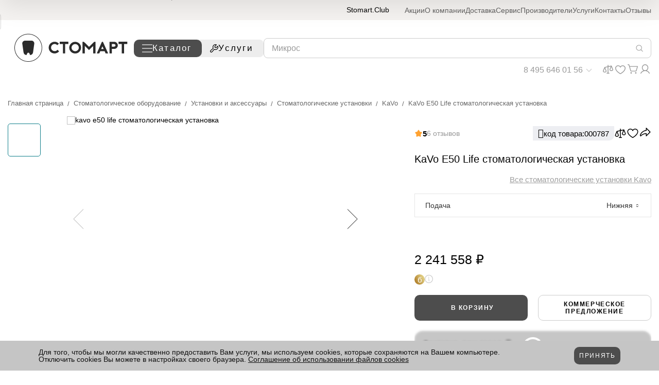

--- FILE ---
content_type: text/css
request_url: https://www.stomart.ru/local/templates/main/css/new.style.css?1769677840301361
body_size: 57789
content:
:root{
    --header-height: 149px;
}
@media(max-width: 1401px) {
    :root{
        --header-height: 196px;
    }
}
@media(max-width: 963px) {
    :root{
        --header-height: 212px;
    }
}

@media (max-width: 767.98px) {
.header-bottom__logo svg {
    height: 25px !important;}
}

@media(max-width: 767px) {
    :root{
        --header-height: 128px;
    }
}
@-webkit-keyframes spinner-border {
    to { -webkit-transform: rotate(360deg); transform: rotate(360deg) }
}

@keyframes spinner-border {
    to { -webkit-transform: rotate(360deg); transform: rotate(360deg) }
}

.badge__item-split {
    background-image: url("data:image/svg+xml,%3Csvg width='320' height='318' viewBox='0 0 320 318' fill='none' xmlns='http://www.w3.org/2000/svg'%3E%3Cmask id='mask0_3932_144' style='mask-type:luminance' maskUnits='userSpaceOnUse' x='0' y='0' width='320' height='318'%3E%3Cpath d='M159.146 0H161.225C248.914 0 320 71.1028 320 158.813C320 246.522 248.914 317.625 161.225 317.625H159.146C71.4562 317.625 0.370117 246.522 0.370117 158.813C0.370114 71.1028 71.4562 0 159.146 0Z' fill='white'/%3E%3C/mask%3E%3Cg mask='url(%23mask0_3932_144)'%3E%3Cpath d='M160.186 158.813L273.045 271.993L269.397 275.276C238.31 304.057 196.995 319.39 154.538 317.901C112.08 316.412 71.9543 298.223 42.9896 267.335C14.0249 236.447 -1.39993 195.391 0.0999923 153.198C1.59311 111.005 19.8962 71.1325 50.9824 42.3504C98.2367 18.5285 216.122 -14.3986 275.923 49.1264L160.186 158.813Z' fill='%2301B94F'/%3E%3Cpath d='M51.1445 42.3498C98.9325 17.7603 216.129 -14.3992 276.031 49.0994C276.031 49.0994 163.416 156.404 159.713 159.209C159.531 159.342 176.55 176.758 176.334 176.917L272.862 271.516L269.16 274.772C203.555 332.474 102.872 330.356 43.1314 266.62C14.4573 235.731 -0.791923 194.843 0.7147 152.846C2.21462 110.848 20.342 71.1385 51.1445 42.3498Z' fill='url(%23paint0_radial_3932_144)'/%3E%3Cpath d='M51.2256 42.1647C99.1689 16.9135 216.021 -14.3726 276.031 49.0995C276.031 49.0995 166.611 154.022 159.206 159.633C158.828 159.898 175.185 177.023 174.814 177.341L272.673 271.04L268.944 274.322C203.501 331.812 102.844 329.536 43.2598 266.037C-16.3249 202.539 -12.9467 101.322 51.2256 42.1647Z' fill='url(%23paint1_radial_3932_144)'/%3E%3Cpath d='M51.3068 42.1117C99.7299 16.0929 216.129 -14.3462 276.031 49.0994C276.031 49.0994 169.807 151.64 158.835 160.057C158.274 160.48 174.044 177.314 173.429 177.764L272.599 270.59L268.897 273.846C203.61 331.151 102.98 328.742 43.5302 265.428C-15.9262 202.116 -12.6763 101.084 51.3068 42.1117Z' fill='url(%23paint2_radial_3932_144)'/%3E%3Cpath d='M51.3811 42.0327C100.183 15.2463 216.129 -14.3457 276.031 49.0999C276.16 49.2587 173.03 149.284 158.193 160.48C157.45 161.037 172.604 177.579 171.78 178.188C171.78 178.188 272.275 270.114 272.275 270.141L268.572 273.396C203.42 330.516 102.818 327.949 43.5235 264.82C-15.764 201.693 -12.4871 100.82 51.3811 42.0327Z' fill='url(%23paint3_radial_3932_144)'/%3E%3Cpath d='M51.442 41.9799C100.662 14.4259 215.967 -14.3191 276.058 49.1C276.221 49.2853 176.226 147.034 157.659 160.904C156.754 161.592 171.273 177.871 170.26 178.611C170.26 178.611 272.092 269.664 272.065 269.691L268.39 272.92C203.393 329.854 102.818 327.155 43.6586 264.238C-15.4937 201.322 -12.2979 100.582 51.442 41.9799Z' fill='url(%23paint4_radial_3932_144)'/%3E%3Cpath d='M51.5094 41.9007C101.135 13.5791 215.933 -14.2925 276.052 49.1002C276.241 49.3384 179.415 144.52 157.153 161.328C156.058 162.175 169.963 178.136 168.733 179.061L271.869 269.214L268.167 272.47C203.333 329.193 102.784 326.387 43.7598 263.63C-15.2641 200.872 -12.1224 100.344 51.5094 41.9007Z' fill='url(%23paint5_radial_3932_144)'/%3E%3Cpath d='M51.5972 41.8477C101.594 12.7321 215.913 -14.2661 276.058 49.1001C276.301 49.3648 182.624 142.164 156.652 161.751C155.375 162.73 168.665 178.426 167.307 179.485C167.307 179.485 271.768 268.738 271.741 268.764L268.065 271.994C203.4 328.531 102.926 325.593 43.9827 263.021C-14.9669 200.448 -11.9536 100.079 51.5972 41.8477Z' fill='url(%23paint6_radial_3932_144)'/%3E%3Cpath d='M51.6783 41.7677C102.074 11.911 215.913 -14.2402 276.058 49.0996C276.329 49.4172 185.84 139.781 156.2 162.174C154.734 163.286 167.382 178.69 165.76 179.908C165.76 179.908 271.559 268.287 271.532 268.314L267.856 271.543C203.319 327.869 102.716 324.798 44.1112 262.411C-14.4871 200.025 -11.7643 99.8404 51.6783 41.7677Z' fill='url(%23paint7_radial_3932_144)'/%3E%3Cpath d='M51.7594 41.7156C102.527 11.0648 215.886 -14.2394 276.085 49.1004C276.349 49.471 189.043 137.4 155.639 162.598C153.99 163.869 166.024 178.982 164.186 180.333C164.186 180.333 271.315 267.812 271.261 267.865L267.613 271.094C203.238 327.208 102.743 324.032 44.1651 261.83C-14.4061 199.628 -11.5819 99.6025 51.7594 41.7156Z' fill='url(%23paint8_radial_3932_144)'/%3E%3Cpath d='M51.8067 41.6356C103 10.2172 215.852 -14.2135 276.079 49.0998C276.396 49.4968 192.225 135.018 155.126 162.915C153.288 164.318 164.713 179.141 162.666 180.676C162.666 180.676 271.099 267.255 271.072 267.282L267.397 270.511C203.177 326.44 102.73 323.104 44.2936 261.115C-14.1493 199.125 -11.3995 99.364 51.8067 41.6356Z' fill='url(%23paint9_radial_3932_144)'/%3E%3Cpath d='M51.8811 41.5563C103.453 9.3968 215.825 -14.1869 276.079 49.0999C276.423 49.5499 195.448 132.662 154.619 163.472C152.592 164.98 163.382 179.538 161.146 181.206C161.146 181.206 270.91 266.911 270.856 266.938C270.802 266.965 267.525 269.876 267.208 270.167C203.15 325.884 102.703 322.417 44.4287 260.612C-13.8519 198.807 -11.2169 99.0991 51.8811 41.5563Z' fill='url(%23paint10_radial_3932_144)'/%3E%3Cpath d='M51.9689 41.5036C103.932 8.54997 215.832 -14.0808 276.079 49.1001C276.477 49.5765 198.65 130.28 154.112 163.895C151.903 165.536 162.105 179.777 159.625 181.629C159.625 181.629 270.727 266.329 270.673 266.488L267.025 269.691C203.096 325.275 102.709 321.622 44.5368 260.03C-13.6359 198.437 -11.0278 98.8612 51.9689 41.5036Z' fill='url(%23paint11_radial_3932_144)'/%3E%3Cpath d='M52.0432 41.4231C104.385 7.72838 215.805 -14.1613 276.079 49.099C276.504 49.6285 201.846 127.897 153.558 164.318C151.187 166.117 160.72 180.199 158.058 182.052C158.058 182.052 270.484 265.984 270.403 266.037L266.728 269.24C202.968 324.559 102.601 320.854 44.5909 259.42C-13.4263 197.986 -10.8656 98.6219 52.0432 41.4231Z' fill='url(%23paint12_radial_3932_144)'/%3E%3Cpath d='M52.131 41.371C104.871 6.96167 215.778 -14.2134 276.112 49.0999C276.565 49.6558 205.049 125.515 153.105 164.742C150.443 166.674 159.45 180.358 156.599 182.476C156.599 182.476 270.329 265.508 270.275 265.562L266.735 268.764C203.13 323.925 102.791 320.061 44.9152 258.812C-12.9669 197.563 -10.6764 98.3847 52.131 41.371Z' fill='url(%23paint13_radial_3932_144)'/%3E%3Cpath d='M52.1782 41.2915C105.452 6.03514 215.751 -14.1076 276.106 49.2321C276.585 49.841 208.265 123.345 152.599 165.298C149.93 167.362 158.139 180.782 155.071 183.058C155.071 183.058 270.14 265.112 270.086 265.243L266.437 268.447C202.968 323.396 102.655 319.398 44.9354 258.362C-13.1832 196.769 -10.4942 98.1198 52.1782 41.2915Z' fill='url(%23paint14_radial_3932_144)'/%3E%3Cpath d='M52.2595 41.2381C105.797 5.21415 215.751 -14.0816 275.998 49.1787C276.531 49.814 211.359 120.856 151.984 165.641C149.052 167.865 156.7 180.967 153.45 183.402C153.45 183.402 269.849 264.661 269.768 264.714L266.147 267.89C202.833 322.654 102.547 318.525 45.0706 257.673C-12.9465 196.345 -10.2778 97.9339 52.2595 41.2381Z' fill='url(%23paint15_radial_3932_144)'/%3E%3Cpath d='M52.3404 41.1592C106.277 4.36767 215.724 -14.0546 276.085 49.0999C276.639 49.788 214.636 118.395 151.558 166.012C148.443 168.368 155.477 181.205 152.011 183.773C152.011 183.773 269.714 264.132 269.667 264.211L266.039 267.335C202.805 321.94 102.628 317.625 45.1786 257.012C-12.7035 195.869 -10.1158 97.6433 52.3404 41.1592Z' fill='url(%23paint16_radial_3932_144)'/%3E%3Cpath d='M52.4149 41.08C106.73 3.54725 215.697 -14.028 276.16 49.0206C276.741 49.7617 217.879 115.96 151.106 166.356C147.802 168.845 154.22 181.391 150.545 184.117C150.545 184.117 269.579 263.523 269.498 263.656C268.991 264.132 266.383 266.302 265.877 266.832C202.88 321.199 102.656 316.805 45.3342 256.244C-12.4668 195.472 -9.96696 97.4055 52.4149 41.08Z' fill='url(%23paint17_radial_3932_144)'/%3E%3Cpath d='M52.5026 41.0266C107.209 2.64694 215.67 -14.0284 276.133 49.0996C276.748 49.8672 221.082 113.657 150.572 166.859C147.085 169.506 152.862 181.761 149.004 184.62C149.004 184.62 269.369 263.232 269.288 263.285L265.667 266.461C202.806 320.616 102.601 316.09 45.4422 255.873C-12.2237 195.022 -9.7711 97.1405 52.5026 41.0266Z' fill='url(%23paint18_radial_3932_144)'/%3E%3Cpath d='M52.5566 40.9469C107.662 1.85261 215.676 -14.0022 276.139 49.0994C276.775 49.9198 224.277 111.274 150.072 167.282C146.396 169.929 151.558 182.026 147.403 185.069C147.403 185.069 269.079 262.755 268.998 262.835L265.404 265.984C202.805 319.954 102.601 315.322 45.6583 255.212C-11.9535 194.598 -9.58875 96.9021 52.5566 40.9469Z' fill='url(%23paint19_radial_3932_144)'/%3E%3Cpath d='M52.631 40.8944C108.142 1.03245 215.643 -13.9753 276.133 49.1262C276.829 49.9467 227.473 108.893 149.558 167.706C145.7 170.618 150.254 182.317 145.964 185.493C145.964 185.493 268.971 262.253 268.89 262.385L265.268 265.535C202.806 319.293 102.574 314.529 45.6516 254.63C-11.7169 194.149 -9.39946 96.6641 52.631 40.8944Z' fill='url(%23paint20_radial_3932_144)'/%3E%3Cpath d='M52.7121 40.8152C108.648 0.185633 215.622 -13.9487 276.16 49.1264C276.856 49.9998 230.669 106.537 149.058 168.236C145.011 171.306 149.058 182.688 144.45 186.023C144.45 186.023 268.782 261.935 268.68 262.041L265.079 265.164C202.806 318.631 102.574 313.735 45.8408 254.1C-11.4804 193.725 -9.2103 96.4263 52.7121 40.8152Z' fill='url(%23paint21_radial_3932_144)'/%3E%3Cpath d='M52.7999 40.762C109.081 -0.63513 215.595 -13.9225 276.167 49.1261C276.91 50.0261 233.898 104.155 148.552 168.553C144.322 171.756 147.619 182.873 142.937 186.34C142.937 186.34 268.572 261.379 268.498 261.459L264.897 264.688C202.65 318.075 102.554 313.02 45.9556 253.491C-11.2373 193.222 -9.02115 96.1613 52.7999 40.762Z' fill='url(%23paint22_radial_3932_144)'/%3E%3Cpath d='M52.8742 40.682C109.588 -1.48274 215.595 -13.9231 276.167 49.1255C276.937 50.0784 237.087 101.772 148.045 169.002C143.626 172.311 146.288 183.137 141.39 186.763C141.39 186.763 268.39 260.876 268.282 261.008L264.714 264.131C202.596 317.333 102.527 312.146 46.0841 252.829C-10.994 192.824 -8.86579 95.9221 52.8742 40.682Z' fill='url(%23paint23_radial_3932_144)'/%3E%3Cpath d='M52.9554 40.63C110.013 -2.32881 215.568 -13.8956 276.167 49.1265C276.991 50.1058 240.283 99.4173 147.538 169.427C142.93 172.894 144.876 183.429 139.87 187.214C139.87 187.214 268.201 260.453 268.093 260.559L264.498 263.682C202.569 316.62 102.527 311.326 46.2192 252.221C-10.7305 192.402 -8.67653 95.6849 52.9554 40.63Z' fill='url(%23paint24_radial_3932_144)'/%3E%3Cpath d='M53.0027 40.5501C110.479 -3.14975 215.481 -13.8696 276.18 49.126C277.011 50.1583 243.499 97.0344 147.025 169.85C142.234 173.45 143.674 183.693 138.343 187.637C138.343 187.637 267.978 260.002 267.87 260.109C267.154 260.744 265.052 262.597 264.302 263.205C202.508 316.143 102.493 310.585 46.3408 251.612C-10.5007 191.952 -8.50088 95.4463 53.0027 40.5501Z' fill='url(%23paint25_radial_3932_144)'/%3E%3Cpath d='M53.0904 40.4703C110.946 -3.99723 215.568 -13.8436 276.194 49.1256C277.072 50.1843 246.709 94.6516 146.531 170.273C141.552 174.005 142.349 183.958 136.836 188.06C136.836 188.06 267.802 259.525 267.694 259.525L264.073 262.755C202.495 315.348 102.5 309.684 46.4895 251.029C-10.2778 191.527 -8.30489 95.2868 53.0904 40.4703Z' fill='url(%23paint26_radial_3932_144)'/%3E%3Cpath d='M53.1646 40.4179C111.418 -4.84372 215.643 -13.8166 276.187 49.1261C277.092 50.2378 249.898 92.2701 146.018 170.697C140.876 174.588 141.038 184.249 135.363 188.484C135.363 188.484 267.66 259.076 267.532 259.182C266.755 259.897 264.863 261.617 263.958 262.306C202.481 314.687 102.52 308.997 46.6651 250.421C-10.0144 191.078 -8.12266 94.9436 53.1646 40.4179Z' fill='url(%23paint27_radial_3932_144)'/%3E%3Cpath d='M53.2459 40.3383C111.844 -5.66444 215.48 -13.8168 276.187 49.1259C277.119 50.2905 253.093 89.9939 145.511 171.12C140.18 175.144 139.728 184.514 133.789 188.907C133.789 188.907 267.397 258.626 267.289 258.732L263.721 261.829C202.461 314.025 102.466 308.202 46.7192 249.812C-9.77786 190.575 -7.94009 94.7049 53.2459 40.3383Z' fill='url(%23paint28_radial_3932_144)'/%3E%3Cpath d='M53.3201 40.2861C112.243 -6.51069 215.453 -13.7896 276.187 49.1266C277.173 50.3177 256.316 87.5327 145.004 171.545C139.491 175.7 138.397 184.779 132.269 189.358C132.269 189.358 267.207 258.177 267.072 258.177L263.532 261.38C202.272 313.391 102.439 307.409 46.8475 249.23C-9.5077 190.205 -7.77799 94.4678 53.3201 40.2861Z' fill='url(%23paint29_radial_3932_144)'/%3E%3Cpath d='M53.3809 40.2062C112.803 -7.43752 215.433 -13.7635 276.214 49.1262C277.2 50.3702 259.512 85.1505 144.504 171.968C138.883 176.282 137.099 185.07 130.89 189.781C130.89 189.781 267.16 257.7 267.025 257.806C266.147 258.6 264.363 260.162 263.485 260.903C202.434 312.729 102.574 306.614 47.1244 248.621C-9.26448 189.781 -7.61589 94.2028 53.3809 40.2062Z' fill='url(%23paint30_radial_3932_144)'/%3E%3Cpath d='M53.4551 40.1529C113.283 -8.17908 215.433 -13.7375 276.214 49.1258C277.254 50.3963 262.708 82.7677 143.991 172.391C138.106 176.837 135.789 185.361 129.235 190.204C129.235 190.204 266.809 257.25 266.68 257.355C265.802 258.176 264.012 259.659 263.133 260.453C202.272 312.067 102.412 305.82 47.1177 248.012C-9.02797 189.331 -7.4065 93.9637 53.4551 40.1529Z' fill='url(%23paint31_radial_3932_144)'/%3E%3Cpath d='M53.6512 40.0743C113.871 -9.02529 215.514 -13.7103 276.329 49.1266C277.389 50.45 266.018 80.4125 143.599 172.815C137.417 177.342 134.465 185.626 127.722 190.576C127.722 190.576 266.633 256.748 266.498 256.748C265.566 257.568 263.836 259.024 262.958 259.818C202.224 311.247 102.419 304.815 47.2057 247.272C-8.78463 188.908 -7.21038 93.7264 53.6512 40.0743Z' fill='url(%23paint32_radial_3932_144)'/%3E%3Cpath d='M53.6444 39.9938C114.216 -9.84688 215.379 -13.7113 276.214 49.1255C277.335 50.4754 269.126 78.0297 143.032 173.237C136.775 177.949 133.208 185.916 126.255 191.051C126.255 191.051 266.491 256.323 266.329 256.455C265.397 257.302 263.667 258.705 262.816 259.525C202.164 310.743 102.392 304.39 47.361 246.82C-8.54819 188.457 -7.02806 93.4872 53.6444 39.9938Z' fill='url(%23paint33_radial_3932_144)'/%3E%3Cpath d='M53.6444 39.9413C114.695 -10.5875 215.352 -13.6844 276.241 49.126C277.356 50.5289 272.322 75.5948 142.471 173.661C136.025 178.532 131.823 186.181 124.681 191.502C124.681 191.502 266.221 255.847 266.093 255.98C265.106 256.879 263.424 258.203 262.573 259.05C202.137 310.081 102.385 303.464 47.4894 246.159C-8.28471 187.928 -6.84551 93.223 53.6444 39.9413Z' fill='url(%23paint34_radial_3932_144)'/%3E%3Cpath d='M53.6444 39.8623C115.04 -11.5136 215.244 -13.6576 276.133 49.1264C277.308 50.5557 275.417 73.266 141.863 174.086C135.228 179.088 130.411 186.473 123.06 191.925C123.06 191.925 265.931 255.45 265.775 255.45C264.789 256.35 263.296 257.647 262.255 258.52C201.981 309.341 102.257 302.591 47.5164 245.524C-8.04147 187.585 -6.68351 92.9851 53.6444 39.8623Z' fill='url(%23paint35_radial_3932_144)'/%3E%3Cpath d='M53.8336 39.7031C115.634 -12.4668 215.332 -13.7373 276.248 49.0201C277.443 50.5023 278.72 70.804 141.471 174.402C134.647 179.538 129.215 186.631 121.648 192.243C121.648 192.243 265.856 254.841 265.694 254.974C264.66 255.9 263.248 257.117 262.181 258.018C202.062 308.679 102.365 301.77 47.7664 244.783C-7.79822 187.161 -6.49418 92.6404 53.8336 39.7031Z' fill='url(%23paint36_radial_3932_144)'/%3E%3Cpath d='M53.9148 39.7028C116.08 -13.2347 215.305 -13.6053 276.248 49.1256C277.498 50.6608 281.943 68.5273 140.964 174.958C133.958 180.252 127.884 187.028 120.134 192.771C120.134 192.771 265.647 254.47 265.485 254.629C264.444 255.582 263.086 256.747 261.992 257.673C202.008 308.123 102.338 301.082 47.8948 244.439C-7.61571 186.71 -6.30497 92.6405 53.9148 39.7028Z' fill='url(%23paint37_radial_3932_144)'/%3E%3Cpath d='M53.9958 39.7032C116.56 -14.0284 215.278 -13.6049 276.275 49.1261C277.525 50.6877 285.139 66.1455 140.43 175.382C133.262 180.676 126.58 187.293 118.614 193.222C118.614 193.222 265.458 254.1 265.295 254.1C264.208 255.079 262.924 256.217 261.809 257.144C202.035 307.435 102.338 300.235 48.0299 243.751C-7.31851 186.287 -6.12261 92.2438 53.9958 39.7032Z' fill='url(%23paint38_radial_3932_144)'/%3E%3Cpath d='M54.0699 39.703C85.3251 12.8002 125.755 -1.20057 167.071 0.571165C208.386 2.3429 247.452 19.7529 276.268 49.2317C277.545 50.8463 288.328 63.869 139.917 175.911C132.566 181.443 125.269 187.69 117.087 193.751C117.087 193.751 265.261 253.65 265.106 253.809C263.985 254.814 262.762 255.873 261.586 256.853C201.947 306.958 102.304 299.626 48.1311 243.327C-7.062 185.837 -5.94043 92.0052 54.0699 39.703Z' fill='url(%23paint39_radial_3932_144)'/%3E%3Cpath d='M264.897 253.253C205.839 306.428 103.372 299.838 48.2664 242.666C-6.84556 185.493 -5.75111 91.7937 54.1241 39.5972C85.2982 12.5215 125.762 -1.58821 167.125 0.195888C208.488 1.97999 247.573 19.521 276.268 49.1789C277.653 50.8994 292.97 62.4133 115.574 194.122C115.574 194.069 265.052 253.094 264.897 253.253Z' fill='url(%23paint40_radial_3932_144)'/%3E%3Cpath d='M207.224 123.159C185.09 141.343 156.058 164.106 118.046 192.242C147.376 222.469 178.834 246.927 207.197 261.617C235.567 276.307 258.208 279.324 268.917 269.716C279.619 260.108 278.396 237.954 265.559 209.155C253.681 182.343 233.142 152.195 207.224 123.159Z' fill='url(%23paint41_linear_3932_144)'/%3E%3Cpath d='M209.515 121.279L208.852 121.836L202.535 127.049C226.906 154.419 247.154 184.354 258.235 209.447C270.403 237.027 272.775 256.111 264.89 263.231C256.127 271.172 233.885 267.678 208.292 254.364C181.496 240.442 151.558 216.885 123.776 187.928L115.573 194.042C174.172 254.576 238.493 289.329 266.356 276.678C267.16 276.296 267.944 275.872 268.701 275.407L269.018 275.221C270.079 274.554 271.079 273.793 272.004 272.945C272.971 272.061 273.862 271.096 274.667 270.06C292.618 246.53 264.728 183.058 209.515 121.279Z' fill='url(%23paint42_linear_3932_144)'/%3E%3C/g%3E%3Cdefs%3E%3CradialGradient id='paint0_radial_3932_144' cx='0' cy='0' r='1' gradientTransform='matrix(703.502 -27.9636 -20.5547 -517.351 199.718 28.7563)' gradientUnits='userSpaceOnUse'%3E%3Cstop stop-color='%2303BA50'/%3E%3Cstop offset='0.8' stop-color='%2301B64E'/%3E%3C/radialGradient%3E%3CradialGradient id='paint1_radial_3932_144' cx='0' cy='0' r='1' gradientTransform='matrix(702.571 -27.9266 -20.5274 -516.665 199.63 28.4741)' gradientUnits='userSpaceOnUse'%3E%3Cstop stop-color='%2304BC50'/%3E%3Cstop offset='0.8' stop-color='%2301B34D'/%3E%3C/radialGradient%3E%3CradialGradient id='paint2_radial_3932_144' cx='0' cy='0' r='1' gradientTransform='matrix(701.639 -27.8896 -20.5002 -515.979 199.556 28.1903)' gradientUnits='userSpaceOnUse'%3E%3Cstop stop-color='%2306BD51'/%3E%3Cstop offset='0.72' stop-color='%2302B24C'/%3E%3Cstop offset='0.8' stop-color='%2301B04B'/%3E%3C/radialGradient%3E%3CradialGradient id='paint3_radial_3932_144' cx='0' cy='0' r='1' gradientTransform='matrix(700.707 -27.8525 -20.4729 -515.294 199.421 27.9312)' gradientUnits='userSpaceOnUse'%3E%3Cstop stop-color='%2308BF52'/%3E%3Cstop offset='0.56' stop-color='%2304B44D'/%3E%3Cstop offset='0.8' stop-color='%2301AD4A'/%3E%3C/radialGradient%3E%3CradialGradient id='paint4_radial_3932_144' cx='0' cy='0' r='1' gradientTransform='matrix(699.803 -27.8166 -20.4465 -514.628 199.292 27.7148)' gradientUnits='userSpaceOnUse'%3E%3Cstop stop-color='%230AC053'/%3E%3Cstop offset='0.48' stop-color='%2305B54E'/%3E%3Cstop offset='0.8' stop-color='%2301AA49'/%3E%3C/radialGradient%3E%3CradialGradient id='paint5_radial_3932_144' cx='0' cy='0' r='1' gradientTransform='matrix(698.871 -27.7795 -20.4192 -513.942 199.103 27.5238)' gradientUnits='userSpaceOnUse'%3E%3Cstop stop-color='%230BC253'/%3E%3Cstop offset='0.42' stop-color='%2307B74E'/%3E%3Cstop offset='0.8' stop-color='%2301A848'/%3E%3C/radialGradient%3E%3CradialGradient id='paint6_radial_3932_144' cx='0' cy='0' r='1' gradientTransform='matrix(697.964 -20.8076 -15.2989 -513.423 198.927 28.223)' gradientUnits='userSpaceOnUse'%3E%3Cstop stop-color='%230DC354'/%3E%3Cstop offset='0.37' stop-color='%2308B84F'/%3E%3Cstop offset='0.8' stop-color='%2301A546'/%3E%3C/radialGradient%3E%3CradialGradient id='paint7_radial_3932_144' cx='0' cy='0' r='1' gradientTransform='matrix(697.059 -20.7806 -15.2791 -512.756 198.691 27.9106)' gradientUnits='userSpaceOnUse'%3E%3Cstop stop-color='%230FC555'/%3E%3Cstop offset='0.33' stop-color='%230ABA50'/%3E%3Cstop offset='0.8' stop-color='%2301A245'/%3E%3C/radialGradient%3E%3CradialGradient id='paint8_radial_3932_144' cx='0' cy='0' r='1' gradientTransform='matrix(703.089 -20.7529 -15.1016 -511.869 202.278 27.6665)' gradientUnits='userSpaceOnUse'%3E%3Cstop stop-color='%2311C656'/%3E%3Cstop offset='0.3' stop-color='%230CBB51'/%3E%3Cstop offset='0.8' stop-color='%23019F44'/%3E%3C/radialGradient%3E%3CradialGradient id='paint9_radial_3932_144' cx='0' cy='0' r='1' gradientTransform='matrix(702.171 -20.7258 -15.082 -511.203 202.218 27.4424)' gradientUnits='userSpaceOnUse'%3E%3Cstop stop-color='%2312C856'/%3E%3Cstop offset='0.28' stop-color='%230EBD51'/%3E%3Cstop offset='0.77' stop-color='%23029E44'/%3E%3Cstop offset='0.8' stop-color='%23019C43'/%3E%3C/radialGradient%3E%3CradialGradient id='paint10_radial_3932_144' cx='0' cy='0' r='1' gradientTransform='matrix(701.259 -20.6989 -15.0623 -510.537 202.157 27.222)' gradientUnits='userSpaceOnUse'%3E%3Cstop stop-color='%2314C957'/%3E%3Cstop offset='0.26' stop-color='%230FBE52'/%3E%3Cstop offset='0.72' stop-color='%23049F44'/%3E%3Cstop offset='0.8' stop-color='%23019941'/%3E%3C/radialGradient%3E%3CradialGradient id='paint11_radial_3932_144' cx='0' cy='0' r='1' gradientTransform='matrix(700.347 -20.672 -15.0427 -509.87 202.056 27.041)' gradientUnits='userSpaceOnUse'%3E%3Cstop stop-color='%2316CB58'/%3E%3Cstop offset='0.24' stop-color='%2311C053'/%3E%3Cstop offset='0.66' stop-color='%2306A145'/%3E%3Cstop offset='0.8' stop-color='%23019640'/%3E%3C/radialGradient%3E%3CradialGradient id='paint12_radial_3932_144' cx='0' cy='0' r='1' gradientTransform='matrix(699.429 -20.6449 -15.023 -509.204 201.947 26.9069)' gradientUnits='userSpaceOnUse'%3E%3Cstop stop-color='%2318CC59'/%3E%3Cstop offset='0.23' stop-color='%2313C154'/%3E%3Cstop offset='0.62' stop-color='%2307A246'/%3E%3Cstop offset='0.8' stop-color='%2301933F'/%3E%3C/radialGradient%3E%3CradialGradient id='paint13_radial_3932_144' cx='0' cy='0' r='1' gradientTransform='matrix(698.517 -20.618 -15.0034 -508.539 201.792 26.8151)' gradientUnits='userSpaceOnUse'%3E%3Cstop stop-color='%2319CD59'/%3E%3Cstop offset='0.21' stop-color='%2315C254'/%3E%3Cstop offset='0.59' stop-color='%2309A347'/%3E%3Cstop offset='0.8' stop-color='%2301903E'/%3E%3C/radialGradient%3E%3CradialGradient id='paint14_radial_3932_144' cx='0' cy='0' r='1' gradientTransform='matrix(697.626 -20.5917 -14.9843 -507.893 201.596 26.7212)' gradientUnits='userSpaceOnUse'%3E%3Cstop stop-color='%231BCF5A'/%3E%3Cstop offset='0.2' stop-color='%2317C455'/%3E%3Cstop offset='0.56' stop-color='%230BA547'/%3E%3Cstop offset='0.8' stop-color='%23018D3C'/%3E%3C/radialGradient%3E%3CradialGradient id='paint15_radial_3932_144' cx='0' cy='0' r='1' gradientTransform='matrix(696.714 -20.5647 -14.9647 -507.227 201.414 26.7847)' gradientUnits='userSpaceOnUse'%3E%3Cstop stop-color='%231DD05B'/%3E%3Cstop offset='0.19' stop-color='%2318C556'/%3E%3Cstop offset='0.54' stop-color='%230CA648'/%3E%3Cstop offset='0.8' stop-color='%23018B3B'/%3E%3C/radialGradient%3E%3CradialGradient id='paint16_radial_3932_144' cx='0' cy='0' r='1' gradientTransform='matrix(695.822 -20.5384 -14.9456 -506.58 201.197 26.7797)' gradientUnits='userSpaceOnUse'%3E%3Cstop stop-color='%231ED25B'/%3E%3Cstop offset='0.18' stop-color='%231AC756'/%3E%3Cstop offset='0.51' stop-color='%230EA848'/%3E%3Cstop offset='0.8' stop-color='%2301883A'/%3E%3C/radialGradient%3E%3CradialGradient id='paint17_radial_3932_144' cx='0' cy='0' r='1' gradientTransform='matrix(694.91 -13.6743 -9.95281 -506.023 200.954 25.8252)' gradientUnits='userSpaceOnUse'%3E%3Cstop stop-color='%2320D35C'/%3E%3Cstop offset='0.18' stop-color='%231BC857'/%3E%3Cstop offset='0.49' stop-color='%230FA949'/%3E%3Cstop offset='0.8' stop-color='%23018539'/%3E%3C/radialGradient%3E%3CradialGradient id='paint18_radial_3932_144' cx='0' cy='0' r='1' gradientTransform='matrix(694.025 -13.6569 -9.94009 -505.377 200.664 25.7198)' gradientUnits='userSpaceOnUse'%3E%3Cstop stop-color='%2322D55D'/%3E%3Cstop offset='0.17' stop-color='%231DCA58'/%3E%3Cstop offset='0.47' stop-color='%2311AB4A'/%3E%3Cstop offset='0.8' stop-color='%23018237'/%3E%3C/radialGradient%3E%3CradialGradient id='paint19_radial_3932_144' cx='0' cy='0' r='1' gradientTransform='matrix(693.106 -13.6387 -9.92691 -504.711 200.373 25.638)' gradientUnits='userSpaceOnUse'%3E%3Cstop stop-color='%2324D65E'/%3E%3Cstop offset='0.16' stop-color='%231FCB59'/%3E%3Cstop offset='0.45' stop-color='%2313AC4B'/%3E%3Cstop offset='0.8' stop-color='%23017F36'/%3E%3C/radialGradient%3E%3CradialGradient id='paint20_radial_3932_144' cx='0' cy='0' r='1' gradientTransform='matrix(692.221 -13.6214 -9.91428 -504.065 200.049 25.574)' gradientUnits='userSpaceOnUse'%3E%3Cstop stop-color='%2325D85E'/%3E%3Cstop offset='0.15' stop-color='%2320CD59'/%3E%3Cstop offset='0.43' stop-color='%2314AE4B'/%3E%3Cstop offset='0.79' stop-color='%23017D36'/%3E%3Cstop offset='0.8' stop-color='%23007C35'/%3E%3C/radialGradient%3E%3CradialGradient id='paint21_radial_3932_144' cx='0' cy='0' r='1' gradientTransform='matrix(691.33 -13.6039 -9.90156 -503.418 199.704 25.5578)' gradientUnits='userSpaceOnUse'%3E%3Cstop stop-color='%2327D95F'/%3E%3Cstop offset='0.15' stop-color='%2322CE5A'/%3E%3Cstop offset='0.42' stop-color='%2316AF4C'/%3E%3Cstop offset='0.77' stop-color='%23027E36'/%3E%3Cstop offset='0.8' stop-color='%23007934'/%3E%3C/radialGradient%3E%3CradialGradient id='paint22_radial_3932_144' cx='0' cy='0' r='1' gradientTransform='matrix(697.277 -13.5864 -9.79189 -502.773 197.502 25.5612)' gradientUnits='userSpaceOnUse'%3E%3Cstop stop-color='%2329DB60'/%3E%3Cstop offset='0.14' stop-color='%2324D05B'/%3E%3Cstop offset='0.4' stop-color='%2318B14D'/%3E%3Cstop offset='0.74' stop-color='%23048037'/%3E%3Cstop offset='0.8' stop-color='%23007632'/%3E%3C/radialGradient%3E%3CradialGradient id='paint23_radial_3932_144' cx='0' cy='0' r='1' gradientTransform='matrix(696.385 -13.569 -9.77931 -502.127 196.927 25.586)' gradientUnits='userSpaceOnUse'%3E%3Cstop stop-color='%232BDC61'/%3E%3Cstop offset='0.14' stop-color='%2326D15C'/%3E%3Cstop offset='0.39' stop-color='%231AB24E'/%3E%3Cstop offset='0.71' stop-color='%23068138'/%3E%3Cstop offset='0.8' stop-color='%23007331'/%3E%3C/radialGradient%3E%3CradialGradient id='paint24_radial_3932_144' cx='0' cy='0' r='1' gradientTransform='matrix(695.487 -13.5515 -9.76413 -501.347 205.974 25.6767)' gradientUnits='userSpaceOnUse'%3E%3Cstop stop-color='%232CDE61'/%3E%3Cstop offset='0.13' stop-color='%2327D35C'/%3E%3Cstop offset='0.37' stop-color='%231BB44E'/%3E%3Cstop offset='0.69' stop-color='%23088339'/%3E%3Cstop offset='0.8' stop-color='%23007030'/%3E%3C/radialGradient%3E%3CradialGradient id='paint25_radial_3932_144' cx='0' cy='0' r='1' gradientTransform='matrix(694.588 -13.534 -9.75155 -500.701 205.738 25.7892)' gradientUnits='userSpaceOnUse'%3E%3Cstop stop-color='%232EDF62'/%3E%3Cstop offset='0.13' stop-color='%2329D45D'/%3E%3Cstop offset='0.37' stop-color='%231DB54F'/%3E%3Cstop offset='0.67' stop-color='%23098439'/%3E%3Cstop offset='0.8' stop-color='%23006E2F'/%3E%3C/radialGradient%3E%3CradialGradient id='paint26_radial_3932_144' cx='0' cy='0' r='1' gradientTransform='matrix(693.697 -13.5166 -9.73895 -500.054 205.515 25.9207)' gradientUnits='userSpaceOnUse'%3E%3Cstop stop-color='%2330E163'/%3E%3Cstop offset='0.13' stop-color='%232BD65E'/%3E%3Cstop offset='0.35' stop-color='%231FB750'/%3E%3Cstop offset='0.65' stop-color='%230B8639'/%3E%3Cstop offset='0.8' stop-color='%23006B2D'/%3E%3C/radialGradient%3E%3CradialGradient id='paint27_radial_3932_144' cx='0' cy='0' r='1' gradientTransform='matrix(692.825 -13.4996 -9.72675 -499.428 205.217 26.0996)' gradientUnits='userSpaceOnUse'%3E%3Cstop stop-color='%2331E263'/%3E%3Cstop offset='0.12' stop-color='%232CD75E'/%3E%3Cstop offset='0.34' stop-color='%2320B850'/%3E%3Cstop offset='0.63' stop-color='%230D873A'/%3E%3Cstop offset='0.8' stop-color='%2300682C'/%3E%3C/radialGradient%3E%3CradialGradient id='paint28_radial_3932_144' cx='0' cy='0' r='1' gradientTransform='matrix(691.931 -6.74109 -4.85781 -498.857 204.907 23.4137)' gradientUnits='userSpaceOnUse'%3E%3Cstop stop-color='%2333E364'/%3E%3Cstop offset='0.12' stop-color='%232ED85F'/%3E%3Cstop offset='0.34' stop-color='%2322B951'/%3E%3Cstop offset='0.62' stop-color='%230E883B'/%3E%3Cstop offset='0.8' stop-color='%2300652B'/%3E%3C/radialGradient%3E%3CradialGradient id='paint29_radial_3932_144' cx='0' cy='0' r='1' gradientTransform='matrix(691.032 -6.73233 -4.85152 -498.211 204.589 23.4887)' gradientUnits='userSpaceOnUse'%3E%3Cstop stop-color='%2335E565'/%3E%3Cstop offset='0.12' stop-color='%2330DA60'/%3E%3Cstop offset='0.33' stop-color='%2324BB52'/%3E%3Cstop offset='0.6' stop-color='%23108A3C'/%3E%3Cstop offset='0.8' stop-color='%2300622A'/%3E%3C/radialGradient%3E%3CradialGradient id='paint30_radial_3932_144' cx='0' cy='0' r='1' gradientTransform='matrix(690.161 -6.72384 -4.84541 -497.584 204.278 23.5745)' gradientUnits='userSpaceOnUse'%3E%3Cstop stop-color='%2337E666'/%3E%3Cstop offset='0.11' stop-color='%2332DB61'/%3E%3Cstop offset='0.32' stop-color='%2326BC53'/%3E%3Cstop offset='0.59' stop-color='%23128B3C'/%3E%3Cstop offset='0.8' stop-color='%23005F28'/%3E%3C/radialGradient%3E%3CradialGradient id='paint31_radial_3932_144' cx='0' cy='0' r='1' gradientTransform='matrix(689.296 -6.71542 -4.83931 -496.958 203.907 23.6859)' gradientUnits='userSpaceOnUse'%3E%3Cstop stop-color='%2338E866'/%3E%3Cstop offset='0.11' stop-color='%2333DD61'/%3E%3Cstop offset='0.31' stop-color='%2327BE53'/%3E%3Cstop offset='0.57' stop-color='%23148D3D'/%3E%3Cstop offset='0.8' stop-color='%23005C27'/%3E%3C/radialGradient%3E%3CradialGradient id='paint32_radial_3932_144' cx='0' cy='0' r='1' gradientTransform='matrix(688.397 -6.70666 -4.83301 -496.311 203.522 23.8383)' gradientUnits='userSpaceOnUse'%3E%3Cstop stop-color='%233AE967'/%3E%3Cstop offset='0.11' stop-color='%2335DE62'/%3E%3Cstop offset='0.3' stop-color='%2329BF54'/%3E%3Cstop offset='0.56' stop-color='%23158E3E'/%3E%3Cstop offset='0.8' stop-color='%23005926'/%3E%3C/radialGradient%3E%3CradialGradient id='paint33_radial_3932_144' cx='0' cy='0' r='1' gradientTransform='matrix(687.526 -6.69817 -4.82691 -495.685 203.116 24.0559)' gradientUnits='userSpaceOnUse'%3E%3Cstop stop-color='%233CEB68'/%3E%3Cstop offset='0.11' stop-color='%2337E063'/%3E%3Cstop offset='0.29' stop-color='%232BC155'/%3E%3Cstop offset='0.54' stop-color='%2317903F'/%3E%3Cstop offset='0.8' stop-color='%23005625'/%3E%3C/radialGradient%3E%3CradialGradient id='paint34_radial_3932_144' cx='0' cy='0' r='1' gradientTransform='matrix(686.654 -6.68968 -4.82081 -495.057 202.718 24.2491)' gradientUnits='userSpaceOnUse'%3E%3Cstop stop-color='%233EEC69'/%3E%3Cstop offset='0.1' stop-color='%2339E164'/%3E%3Cstop offset='0.29' stop-color='%232DC256'/%3E%3Cstop offset='0.53' stop-color='%2319913F'/%3E%3Cstop offset='0.8' stop-color='%23005323'/%3E%3C/radialGradient%3E%3CradialGradient id='paint35_radial_3932_144' cx='0' cy='0' r='1' gradientTransform='matrix(685.789 -6.68126 -4.81471 -494.431 202.299 24.5139)' gradientUnits='userSpaceOnUse'%3E%3Cstop stop-color='%233FEE69'/%3E%3Cstop offset='0.1' stop-color='%233AE364'/%3E%3Cstop offset='0.28' stop-color='%232EC456'/%3E%3Cstop offset='0.52' stop-color='%231A9340'/%3E%3Cstop offset='0.8' stop-color='%23005122'/%3E%3C/radialGradient%3E%3CradialGradient id='paint36_radial_3932_144' cx='0' cy='0' r='1' gradientTransform='matrix(691.661 -6.67304 -4.76211 -493.824 197.596 24.792)' gradientUnits='userSpaceOnUse'%3E%3Cstop stop-color='%2341EF6A'/%3E%3Cstop offset='0.1' stop-color='%233CE465'/%3E%3Cstop offset='0.28' stop-color='%2330C557'/%3E%3Cstop offset='0.51' stop-color='%231C9441'/%3E%3Cstop offset='0.79' stop-color='%23015022'/%3E%3Cstop offset='0.8' stop-color='%23004E21'/%3E%3C/radialGradient%3E%3CradialGradient id='paint37_radial_3932_144' cx='0' cy='0' r='1' gradientTransform='matrix(690.81 -6.66483 -4.75626 -493.216 196.968 25.1166)' gradientUnits='userSpaceOnUse'%3E%3Cstop stop-color='%2343F16B'/%3E%3Cstop offset='0.1' stop-color='%233EE666'/%3E%3Cstop offset='0.27' stop-color='%2332C758'/%3E%3Cstop offset='0.5' stop-color='%231E9642'/%3E%3Cstop offset='0.77' stop-color='%23035223'/%3E%3Cstop offset='0.8' stop-color='%23004B20'/%3E%3C/radialGradient%3E%3CradialGradient id='paint38_radial_3932_144' cx='0' cy='0' r='1' gradientTransform='matrix(690.013 -6.65713 -4.75077 -492.648 196.394 25.4598)' gradientUnits='userSpaceOnUse'%3E%3Cstop stop-color='%2345F26C'/%3E%3Cstop offset='0.1' stop-color='%2340E767'/%3E%3Cstop offset='0.27' stop-color='%2334C859'/%3E%3Cstop offset='0.49' stop-color='%23209742'/%3E%3Cstop offset='0.76' stop-color='%23055323'/%3E%3Cstop offset='0.8' stop-color='%2300481E'/%3E%3C/radialGradient%3E%3CradialGradient id='paint39_radial_3932_144' cx='0' cy='0' r='1' gradientUnits='userSpaceOnUse' gradientTransform='translate(195.792 21.0854) scale(689.139 492.003)'%3E%3Cstop stop-color='%2346F46C'/%3E%3Cstop offset='0.09' stop-color='%2341E967'/%3E%3Cstop offset='0.26' stop-color='%2335CA59'/%3E%3Cstop offset='0.48' stop-color='%23229943'/%3E%3Cstop offset='0.74' stop-color='%23065524'/%3E%3Cstop offset='0.8' stop-color='%2300451D'/%3E%3C/radialGradient%3E%3CradialGradient id='paint40_radial_3932_144' cx='0' cy='0' r='1' gradientUnits='userSpaceOnUse' gradientTransform='translate(211.109 21.3187) scale(688.288 491.396)'%3E%3Cstop stop-color='%2348F56D'/%3E%3Cstop offset='0.09' stop-color='%2343EA68'/%3E%3Cstop offset='0.25' stop-color='%2337CB5A'/%3E%3Cstop offset='0.47' stop-color='%23239A44'/%3E%3Cstop offset='0.73' stop-color='%23085625'/%3E%3Cstop offset='0.8' stop-color='%2300421C'/%3E%3C/radialGradient%3E%3ClinearGradient id='paint41_linear_3932_144' x1='219.645' y1='381.587' x2='161.317' y2='-38.8906' gradientUnits='userSpaceOnUse'%3E%3Cstop offset='0.1' stop-color='%23FF8475'/%3E%3Cstop offset='0.37' stop-color='%23E84E43'/%3E%3Cstop offset='0.6' stop-color='%23D6261F'/%3E%3Cstop offset='0.79' stop-color='%23CC0E08'/%3E%3Cstop offset='0.9' stop-color='%23C80500'/%3E%3C/linearGradient%3E%3ClinearGradient id='paint42_linear_3932_144' x1='265.479' y1='278.243' x2='161.023' y2='155.837' gradientUnits='userSpaceOnUse'%3E%3Cstop stop-color='%239EF0BF'/%3E%3Cstop offset='1' stop-color='%2355D48C'/%3E%3C/linearGradient%3E%3C/defs%3E%3C/svg%3E%0A");
    border-color: #C1F79B;
    background-size: 25px 21px;
}

.badge__item-split:hover {
    background-color: #C1F79B;
    padding-left: 50px;
}

.badge__item-blackfriday {
    background-image: url("data:image/svg+xml,%3Csvg width='62' height='61' viewBox='0 0 62 61' fill='none' xmlns='http://www.w3.org/2000/svg'%3E%3Cpath d='M29.5407 26.1297C30.2363 26.1297 30.8002 25.5412 30.8002 24.8153C30.8002 24.0894 30.2363 23.501 29.5407 23.501C28.8451 23.501 28.2812 24.0894 28.2812 24.8153C28.2812 25.5412 28.8451 26.1297 29.5407 26.1297Z' fill='%231F1F1F'/%3E%3Cpath d='M39.6188 34.0158C40.3144 34.0158 40.8783 33.4273 40.8783 32.7014C40.8783 31.9755 40.3144 31.3871 39.6188 31.3871C38.9233 31.3871 38.3594 31.9755 38.3594 32.7014C38.3594 33.4273 38.9233 34.0158 39.6188 34.0158Z' fill='%231F1F1F'/%3E%3Crect x='21.3008' y='15.1461' width='26' height='27' fill='%231F1F1F'/%3E%3Cpath d='M60.739 12.8023C60.4997 12.5 60.1471 12.3291 59.7692 12.3291H9.39072C9.03807 12.3291 8.69802 12.4868 8.45872 12.7628C8.21942 13.0388 8.10607 13.4069 8.14385 13.7749L11.1792 44.0049C11.2421 44.6752 11.7837 45.1878 12.426 45.1878H54.7314C55.3485 45.1878 55.8649 44.7278 55.9782 44.0969L61.0161 13.8669C61.0791 13.4857 60.9783 13.0914 60.739 12.8023ZM25.7637 24.8154C25.7637 22.6467 27.464 20.8724 29.5421 20.8724C31.6202 20.8724 33.3205 22.6467 33.3205 24.8154C33.3205 26.9841 31.6202 28.7584 29.5421 28.7584C27.464 28.7584 25.7637 26.9841 25.7637 24.8154ZM28.9124 37.3017C28.6353 37.3017 28.3456 37.2097 28.1189 36.9994C27.5774 36.5394 27.5018 35.7113 27.9426 35.1462L39.2778 20.6883C39.7186 20.1232 40.512 20.0443 41.0536 20.5043C41.5952 20.9644 41.6707 21.7924 41.2299 22.3576L29.8948 36.8154C29.6303 37.144 29.2776 37.3017 28.9124 37.3017ZM39.6178 36.6445C37.5397 36.6445 35.8394 34.8702 35.8394 32.7015C35.8394 30.5328 37.5397 28.7584 39.6178 28.7584C41.6959 28.7584 43.3962 30.5328 43.3962 32.7015C43.3962 34.8702 41.6959 36.6445 39.6178 36.6445Z' fill='%231F1F1F'/%3E%3Cg clip-path='url(%23clip0_11383_2195)'%3E%3Crect x='23.3008' y='15.1461' width='24' height='28' fill='white'/%3E%3Cpath d='M55.5126 27.5048C54.9623 27.2654 54.5967 26.7829 54.5099 26.1809C54.4223 25.5743 54.6392 25.0026 55.1048 24.6127C56.7364 23.2465 57.2334 21.026 56.3413 19.0873C55.4577 17.1666 53.4697 16.1088 51.3928 16.4555C50.8097 16.5528 50.2511 16.3505 49.86 15.9009C49.4575 15.4384 49.3327 14.8358 49.5173 14.2479C50.1579 12.2082 49.3812 10.0678 47.5848 8.92202C45.808 7.78869 43.5671 7.98284 42.0084 9.40488C41.5676 9.80695 40.9885 9.94217 40.4193 9.77574C39.8415 9.60674 39.4193 9.17171 39.2611 8.58228C38.7094 6.52703 36.917 5.14612 34.8007 5.14612C32.6846 5.14612 30.8921 6.52703 30.3404 8.58228C30.1821 9.1718 29.76 9.60683 29.1821 9.77583C28.613 9.94217 28.034 9.80713 27.5932 9.40497C26.0343 7.98293 23.7933 7.78897 22.0167 8.92211C20.2203 10.0679 19.4437 12.2083 20.0842 14.248C20.2688 14.836 20.144 15.4385 19.7416 15.9011C19.3503 16.3508 18.7916 16.553 18.2086 16.4557C16.1325 16.1092 14.1438 17.1668 13.2601 19.0874C12.3681 21.0261 12.865 23.2465 14.4967 24.6129C14.9624 25.0027 15.1792 25.5743 15.0916 26.181C15.0047 26.783 14.6392 27.2655 14.0889 27.5049C12.1462 28.3501 11.046 30.334 11.3512 32.4413C11.6554 34.5412 13.2668 36.1257 15.3609 36.384C15.9505 36.4567 16.4325 36.8121 16.6834 37.3591C16.9397 37.9181 16.8914 38.5313 16.5511 39.0415C15.366 40.8178 15.5129 43.0916 16.9167 44.6995C18.3034 46.2881 20.5068 46.7365 22.3995 45.8152C22.9318 45.5562 23.5234 45.5908 24.0227 45.9104C24.535 46.2383 24.8214 46.7792 24.8086 47.3941C24.7638 49.5289 26.1036 51.3624 28.1427 51.9567C28.5809 52.0844 29.0225 52.1461 29.4568 52.1461C31.0302 52.1461 32.5069 51.3356 33.3693 49.9168C33.6827 49.4011 34.2044 49.1054 34.8007 49.1054C35.3971 49.1054 35.9189 49.4012 36.2323 49.9168C37.3327 51.7272 39.4333 52.5471 41.4588 51.9566C43.4979 51.3624 44.8378 49.5289 44.793 47.394C44.78 46.7791 45.0664 46.2382 45.5788 45.9103C46.078 45.5909 46.6697 45.556 47.2021 45.8151C49.0947 46.7364 51.298 46.288 52.6849 44.6994C54.0888 43.0914 54.2357 40.8176 53.0506 39.0413C52.7102 38.5311 52.662 37.9179 52.9182 37.359C53.169 36.812 53.651 36.4565 54.2407 36.3838C56.3348 36.1255 57.9462 34.5411 58.2504 32.4412C58.5554 30.334 57.4552 28.3501 55.5126 27.5048ZM30.3946 18.3648C32.0143 18.3648 33.332 19.6825 33.332 21.3023C33.332 22.922 32.0143 24.2398 30.3946 24.2398C28.7748 24.2398 27.4571 22.922 27.4571 21.3023C27.4571 19.6825 28.7748 18.3648 30.3946 18.3648ZM39.2069 38.9274C37.5871 38.9274 36.2694 37.6096 36.2694 35.9899C36.2694 34.3701 37.5871 33.0523 39.2069 33.0523C40.8266 33.0523 42.1443 34.3701 42.1443 35.9899C42.1443 37.6096 40.8265 38.9274 39.2069 38.9274ZM43.1828 22.3409L28.4956 37.0285C28.2088 37.3153 27.8329 37.4587 27.4571 37.4587C27.0813 37.4587 26.7054 37.3153 26.4186 37.0285C25.845 36.4549 25.845 35.5249 26.4186 34.9514L41.1058 20.2638C41.6794 19.6901 42.6093 19.6901 43.1829 20.2638C43.7564 20.8373 43.7564 21.7673 43.1828 22.3409Z' fill='%231F1F1F'/%3E%3C/g%3E%3Cpath d='M8.05664 0.25C8.83261 0.25 9.47697 0.851755 9.55273 1.64355L14.4531 48.8809H54.6572C55.4978 48.8811 56.166 49.5946 56.166 50.4453C56.1659 51.2959 55.4977 52.0096 54.6572 52.0098H13.0947C12.3185 52.0098 11.6741 51.4074 11.5986 50.6152L6.69824 3.37891H1.75977C0.919082 3.37891 0.250056 2.66521 0.25 1.81445C0.25 0.963648 0.919047 0.25 1.75977 0.25H8.05664Z' fill='%231F1F1F' stroke='%231F1F1F' stroke-width='0.5'/%3E%3Cpath d='M21.9128 60.96C24.6952 60.96 26.9507 58.6062 26.9507 55.7026C26.9507 52.799 24.6952 50.4452 21.9128 50.4452C19.1305 50.4452 16.875 52.799 16.875 55.7026C16.875 58.6062 19.1305 60.96 21.9128 60.96Z' fill='%231F1F1F'/%3E%3Cpath d='M45.8425 60.96C48.6249 60.96 50.8804 58.6062 50.8804 55.7026C50.8804 52.799 48.6249 50.4452 45.8425 50.4452C43.0602 50.4452 40.8047 52.799 40.8047 55.7026C40.8047 58.6062 43.0602 60.96 45.8425 60.96Z' fill='%231F1F1F'/%3E%3Cpath d='M21.8724 58.3004C23.2581 58.3004 24.3815 57.1281 24.3815 55.682C24.3815 54.2359 23.2581 53.0636 21.8724 53.0636C20.4866 53.0636 19.3633 54.2359 19.3633 55.682C19.3633 57.1281 20.4866 58.3004 21.8724 58.3004Z' fill='%231F1F1F'/%3E%3Cpath d='M45.8563 58.3004C47.2828 58.3004 48.4392 57.1281 48.4392 55.682C48.4392 54.2359 47.2828 53.0636 45.8563 53.0636C44.4298 53.0636 43.2734 54.2359 43.2734 55.682C43.2734 57.1281 44.4298 58.3004 45.8563 58.3004Z' fill='%231F1F1F'/%3E%3Cdefs%3E%3CclipPath id='clip0_11383_2195'%3E%3Crect width='21' height='21' fill='white' transform='translate(24.3008 18.1461)'/%3E%3C/clipPath%3E%3C/defs%3E%3C/svg%3E");
    border-color: black;
    background-size: 25px 21px;
}

.badge__item-blackfriday:hover {
    background-color: black;
    background-image: url("data:image/svg+xml,%3Csvg width='62' height='62' viewBox='0 0 62 62' fill='none' xmlns='http://www.w3.org/2000/svg'%3E%3Cpath d='M29.5407 26.1297C30.2363 26.1297 30.8002 25.5412 30.8002 24.8153C30.8002 24.0894 30.2363 23.501 29.5407 23.501C28.8451 23.501 28.2812 24.0894 28.2812 24.8153C28.2812 25.5412 28.8451 26.1297 29.5407 26.1297Z' fill='white'/%3E%3Cpath d='M39.6188 34.0158C40.3144 34.0158 40.8783 33.4273 40.8783 32.7014C40.8783 31.9755 40.3144 31.3871 39.6188 31.3871C38.9233 31.3871 38.3594 31.9755 38.3594 32.7014C38.3594 33.4273 38.9233 34.0158 39.6188 34.0158Z' fill='white'/%3E%3Crect x='21.3008' y='15.1461' width='26' height='27' fill='white'/%3E%3Cpath d='M60.739 12.8023C60.4997 12.5 60.1471 12.3291 59.7692 12.3291H9.39072C9.03807 12.3291 8.69802 12.4868 8.45872 12.7628C8.21942 13.0388 8.10607 13.4069 8.14385 13.7749L11.1792 44.0049C11.2421 44.6752 11.7837 45.1878 12.426 45.1878H54.7314C55.3485 45.1878 55.8649 44.7278 55.9782 44.0969L61.0161 13.8669C61.0791 13.4857 60.9783 13.0914 60.739 12.8023ZM25.7637 24.8154C25.7637 22.6467 27.464 20.8724 29.5421 20.8724C31.6202 20.8724 33.3205 22.6467 33.3205 24.8154C33.3205 26.9841 31.6202 28.7584 29.5421 28.7584C27.464 28.7584 25.7637 26.9841 25.7637 24.8154ZM28.9124 37.3017C28.6353 37.3017 28.3456 37.2097 28.1189 36.9994C27.5774 36.5394 27.5018 35.7113 27.9426 35.1462L39.2778 20.6883C39.7186 20.1232 40.512 20.0443 41.0536 20.5043C41.5952 20.9644 41.6707 21.7924 41.2299 22.3576L29.8948 36.8154C29.6303 37.144 29.2776 37.3017 28.9124 37.3017ZM39.6178 36.6445C37.5397 36.6445 35.8394 34.8702 35.8394 32.7015C35.8394 30.5328 37.5397 28.7584 39.6178 28.7584C41.6959 28.7584 43.3962 30.5328 43.3962 32.7015C43.3962 34.8702 41.6959 36.6445 39.6178 36.6445Z' fill='white'/%3E%3Cg clip-path='url(%23clip0_11383_2176)'%3E%3Crect x='23.3008' y='15.1461' width='24' height='28' fill='%231F1F1F'/%3E%3Cpath d='M55.5126 27.5048C54.9623 27.2654 54.5967 26.7829 54.5099 26.1809C54.4223 25.5743 54.6392 25.0026 55.1048 24.6127C56.7364 23.2465 57.2334 21.026 56.3413 19.0873C55.4577 17.1666 53.4697 16.1088 51.3928 16.4555C50.8097 16.5528 50.2511 16.3505 49.86 15.9009C49.4575 15.4384 49.3327 14.8358 49.5173 14.2479C50.1579 12.2082 49.3812 10.0678 47.5848 8.92202C45.808 7.78869 43.5671 7.98284 42.0084 9.40488C41.5676 9.80695 40.9885 9.94217 40.4193 9.77574C39.8415 9.60674 39.4193 9.17171 39.2611 8.58228C38.7094 6.52703 36.917 5.14612 34.8007 5.14612C32.6846 5.14612 30.8921 6.52703 30.3404 8.58228C30.1821 9.1718 29.76 9.60683 29.1821 9.77583C28.613 9.94217 28.034 9.80713 27.5932 9.40497C26.0343 7.98293 23.7933 7.78897 22.0167 8.92211C20.2203 10.0679 19.4437 12.2083 20.0842 14.248C20.2688 14.836 20.144 15.4385 19.7416 15.9011C19.3503 16.3508 18.7916 16.553 18.2086 16.4557C16.1325 16.1092 14.1438 17.1668 13.2601 19.0874C12.3681 21.0261 12.865 23.2465 14.4967 24.6129C14.9624 25.0027 15.1792 25.5743 15.0916 26.181C15.0047 26.783 14.6392 27.2655 14.0889 27.5049C12.1462 28.3501 11.046 30.334 11.3512 32.4413C11.6554 34.5412 13.2668 36.1257 15.3609 36.384C15.9505 36.4567 16.4325 36.8121 16.6834 37.3591C16.9397 37.9181 16.8914 38.5313 16.5511 39.0415C15.366 40.8178 15.5129 43.0916 16.9167 44.6995C18.3034 46.2881 20.5068 46.7365 22.3995 45.8152C22.9318 45.5562 23.5234 45.5908 24.0227 45.9104C24.535 46.2383 24.8214 46.7792 24.8086 47.3941C24.7638 49.5289 26.1036 51.3624 28.1427 51.9567C28.5809 52.0844 29.0225 52.1461 29.4568 52.1461C31.0302 52.1461 32.5069 51.3356 33.3693 49.9168C33.6827 49.4011 34.2044 49.1054 34.8007 49.1054C35.3971 49.1054 35.9189 49.4012 36.2323 49.9168C37.3327 51.7272 39.4333 52.5471 41.4588 51.9566C43.4979 51.3624 44.8378 49.5289 44.793 47.394C44.78 46.7791 45.0664 46.2382 45.5788 45.9103C46.078 45.5909 46.6697 45.556 47.2021 45.8151C49.0947 46.7364 51.298 46.288 52.6849 44.6994C54.0888 43.0914 54.2357 40.8176 53.0506 39.0413C52.7102 38.5311 52.662 37.9179 52.9182 37.359C53.169 36.812 53.651 36.4565 54.2407 36.3838C56.3348 36.1255 57.9462 34.5411 58.2504 32.4412C58.5554 30.334 57.4552 28.3501 55.5126 27.5048ZM30.3946 18.3648C32.0143 18.3648 33.332 19.6825 33.332 21.3023C33.332 22.922 32.0143 24.2398 30.3946 24.2398C28.7748 24.2398 27.4571 22.922 27.4571 21.3023C27.4571 19.6825 28.7748 18.3648 30.3946 18.3648ZM39.2069 38.9274C37.5871 38.9274 36.2694 37.6096 36.2694 35.9899C36.2694 34.3701 37.5871 33.0523 39.2069 33.0523C40.8266 33.0523 42.1443 34.3701 42.1443 35.9899C42.1443 37.6096 40.8265 38.9274 39.2069 38.9274ZM43.1828 22.3409L28.4956 37.0285C28.2088 37.3153 27.8329 37.4587 27.4571 37.4587C27.0813 37.4587 26.7054 37.3153 26.4186 37.0285C25.845 36.4549 25.845 35.5249 26.4186 34.9514L41.1058 20.2638C41.6794 19.6901 42.6093 19.6901 43.1829 20.2638C43.7564 20.8373 43.7564 21.7673 43.1828 22.3409Z' fill='white'/%3E%3C/g%3E%3Cpath d='M8.05664 0.25C8.83261 0.25 9.47697 0.851755 9.55273 1.64355L14.4531 48.8809H54.6572C55.4978 48.8811 56.166 49.5946 56.166 50.4453C56.1659 51.2959 55.4977 52.0096 54.6572 52.0098H13.0947C12.3185 52.0098 11.6741 51.4074 11.5986 50.6152L6.69824 3.37891H1.75977C0.919082 3.37891 0.250056 2.66521 0.25 1.81445C0.25 0.963648 0.919047 0.25 1.75977 0.25H8.05664Z' fill='white' stroke='white' stroke-width='0.5'/%3E%3Cpath d='M21.9128 60.96C24.6952 60.96 26.9507 58.6062 26.9507 55.7026C26.9507 52.799 24.6952 50.4452 21.9128 50.4452C19.1305 50.4452 16.875 52.799 16.875 55.7026C16.875 58.6062 19.1305 60.96 21.9128 60.96Z' fill='white'/%3E%3Cpath d='M45.8425 60.96C48.6249 60.96 50.8804 58.6062 50.8804 55.7026C50.8804 52.799 48.6249 50.4452 45.8425 50.4452C43.0602 50.4452 40.8047 52.799 40.8047 55.7026C40.8047 58.6062 43.0602 60.96 45.8425 60.96Z' fill='white'/%3E%3Cpath d='M21.8724 58.3004C23.2581 58.3004 24.3815 57.1281 24.3815 55.682C24.3815 54.2359 23.2581 53.0636 21.8724 53.0636C20.4866 53.0636 19.3633 54.2359 19.3633 55.682C19.3633 57.1281 20.4866 58.3004 21.8724 58.3004Z' fill='white'/%3E%3Cpath d='M45.8563 58.3004C47.2828 58.3004 48.4392 57.1281 48.4392 55.682C48.4392 54.2359 47.2828 53.0636 45.8563 53.0636C44.4298 53.0636 43.2734 54.2359 43.2734 55.682C43.2734 57.1281 44.4298 58.3004 45.8563 58.3004Z' fill='white'/%3E%3Cdefs%3E%3CclipPath id='clip0_11383_2176'%3E%3Crect width='21' height='21' fill='white' transform='translate(24.3008 18.1461)'/%3E%3C/clipPath%3E%3C/defs%3E%3C/svg%3E%0A");
    padding-left: 50px;
}


.badge__item-recommend {
    background-image: url("data:image/svg+xml;charset=utf-8,%3Csvg width='13' height='15' viewBox='0 0 13 15' fill='none' xmlns='http://www.w3.org/2000/svg'%3E%3Cpath d='M9.77421 0.937012H3.02622C1.54222 0.937012 0.324219 2.15501 0.324219 3.63901V13.502C0.324219 14.762 1.22722 15.294 2.33322 14.685L5.74921 12.788C6.11321 12.585 6.70121 12.585 7.05821 12.788L10.4742 14.685C11.5802 15.301 12.4832 14.769 12.4832 13.502V3.63901C12.4762 2.15501 11.2652 0.937012 9.77421 0.937012ZM8.93421 5.92101L6.13421 8.72104C6.02921 8.82604 5.89621 8.87504 5.76321 8.87504C5.63021 8.87504 5.49721 8.82604 5.39221 8.72104L4.34222 7.67104C4.13922 7.46804 4.13922 7.13204 4.34222 6.92904C4.54522 6.72604 4.88122 6.72604 5.08421 6.92904L5.76321 7.60804L8.19221 5.17901C8.39521 4.97601 8.73121 4.97601 8.93421 5.17901C9.13721 5.38201 9.13721 5.71801 8.93421 5.92101Z' fill='%23084d4d'/%3E%3C/svg%3E");
    border-color: #084d4d;
}
.badge__item-recommend:hover {
    background-color: #084d4d;
    background-image: url("data:image/svg+xml;charset=utf-8,%3Csvg width='13' height='15' viewBox='0 0 13 15' fill='none' xmlns='http://www.w3.org/2000/svg'%3E%3Cpath d='M9.77421 0.937012H3.02622C1.54222 0.937012 0.324219 2.15501 0.324219 3.63901V13.502C0.324219 14.762 1.22722 15.294 2.33322 14.685L5.74921 12.788C6.11321 12.585 6.70121 12.585 7.05821 12.788L10.4742 14.685C11.5802 15.301 12.4832 14.769 12.4832 13.502V3.63901C12.4762 2.15501 11.2652 0.937012 9.77421 0.937012ZM8.93421 5.92101L6.13421 8.72104C6.02921 8.82604 5.89621 8.87504 5.76321 8.87504C5.63021 8.87504 5.49721 8.82604 5.39221 8.72104L4.34222 7.67104C4.13922 7.46804 4.13922 7.13204 4.34222 6.92904C4.54522 6.72604 4.88122 6.72604 5.08421 6.92904L5.76321 7.60804L8.19221 5.17901C8.39521 4.97601 8.73121 4.97601 8.93421 5.17901C9.13721 5.38201 9.13721 5.71801 8.93421 5.92101Z' fill='white'/%3E%3C/svg%3E");
}
.badge__item-free {
    background-image: url("data:image/svg+xml,%3Csvg%20width%3D%2228%22%20height%3D%2217%22%20viewBox%3D%220%200%2028%2017%22%20fill%3D%22none%22%20xmlns%3D%22http%3A%2F%2Fwww.w3.org%2F2000%2Fsvg%22%3E%3Cpath%20d%3D%22M14.7793%200.000211923H2.8244C2.27596%200.000211923%201.80853%200.4266%201.78935%200.975042C1.78455%201.111%201.8072%201.24653%201.85594%201.37355C1.90467%201.50056%201.97851%201.61646%202.07302%201.71431C2.16754%201.81216%202.28081%201.88996%202.40606%201.94307C2.53131%201.99618%202.66597%202.02351%202.80202%202.02342H5.73983C5.95823%202.02342%206.16768%202.11018%206.32211%202.26461C6.47654%202.41904%206.56329%202.62849%206.56329%202.84688C6.56372%203.06476%206.47761%203.2739%206.32389%203.42831C6.17018%203.58272%205.96144%203.66978%205.74356%203.67035H3.6937C3.14526%203.67035%202.67837%204.09673%202.65864%204.64518C2.65385%204.78114%202.67649%204.91667%202.72523%205.04368C2.77397%205.1707%202.84781%205.28659%202.94232%205.38444C3.03684%205.48229%203.1501%205.56009%203.27535%205.6132C3.4006%205.66631%203.53527%205.69364%203.67132%205.69356H5.03043C5.49306%205.69356%205.89173%206.04959%205.91358%206.51169C5.91914%206.62793%205.90105%206.74409%205.86041%206.85313C5.81977%206.96218%205.75743%207.06184%205.67716%207.1461C5.59689%207.23035%205.50036%207.29745%205.39341%207.34332C5.28646%207.38919%205.17132%207.41288%205.05495%207.41297H1.03624C0.487264%207.41297%200.0203693%207.83936%200.000648811%208.3878C-0.00422186%208.5238%200.0183708%208.65939%200.0670771%208.78647C0.115783%208.91355%200.189604%209.0295%200.284129%209.12741C0.378654%209.22532%200.491943%209.30317%200.61723%209.35631C0.742516%209.40945%200.877229%209.4368%201.01332%209.43671H4.76553C4.97598%209.44872%205.17376%209.54113%205.318%209.69484C5.46225%209.84854%205.54192%2010.0518%205.54055%2010.2626C5.53918%2010.4734%205.45688%2010.6756%205.31065%2010.8274C5.16443%2010.9792%204.96546%2011.069%204.75488%2011.0783H3.55246C3.00402%2011.0783%202.53659%2011.5047%202.5174%2012.0531C2.51261%2012.1891%202.53525%2012.3246%202.58399%2012.4516C2.63273%2012.5787%202.70656%2012.6945%202.80108%2012.7924C2.8956%2012.8903%203.00886%2012.9681%203.13411%2013.0212C3.25936%2013.0743%203.39403%2013.1016%203.53008%2013.1015H7.14585C8.64303%2013.1378%207.5767%2013.1378%208.88998%2013.1378C10.1894%2013.1378%2011.1125%2013.145%2012.7507%2013.1378C13.474%2013.1346%2014.2516%2013.1218%2014.9621%2013.1015C15.6725%2013.0813%2016.6943%2013.0802%2018.693%2013.0376C20.0025%2013.0096%2020.1731%2013.0376%2021.5098%2013.0376C22.9323%2013.0376%2022.5864%2013.4584%2024.4513%2012.7972C24.4972%2012.7903%2024.535%2012.7833%2024.5643%2012.7759C25.6084%2012.5158%2026.4879%2011.647%2026.732%2010.5816C26.8748%209.95744%2027.088%208.74063%2027.265%207.54355C27.3237%207.17485%2027.2786%206.79709%2027.1349%206.45253C26.6923%205.41787%2026.1572%204.42533%2025.536%203.487C24.9497%202.61024%2023.9615%202.09058%2022.8364%202.07192C22.2091%202.0618%2021.5924%202.05593%2021.1085%202.05487C20.8681%200.975041%2019.9892%200.215538%2018.8166%200.0828244C17.4564%20-0.00831609%2014.7793%200.000211923%2014.7793%200.000211923ZM10.3099%2012.1858C10.2369%2012.706%2010.4717%2013.1298%209.95148%2013.1298C9.43129%2013.1298%209.06672%2012.706%209.14028%2012.1858C9.21383%2011.6657%209.69618%2011.2419%2010.2164%2011.2419C10.7366%2011.2419%2010.3829%2011.6667%2010.3099%2012.1858ZM19.1396%203.00252C19.0906%203.94483%2018.9653%205.13712%2018.7665%206.54633C18.5677%207.95555%2018.3588%209.1473%2018.1429%2010.0896C18.0845%2010.3303%2017.9533%2010.5471%2017.7671%2010.7104C17.5809%2010.8737%2017.3488%2010.9756%2017.1025%2011.0021C16.3564%2011.0671%2014.5607%2011.1209%2012.9927%2011.1268C12.7219%2010.0177%2011.7583%209.23045%2010.4989%209.23045C9.41583%209.23045%208.38717%209.813%207.75025%2010.6818C7.62031%2010.5128%207.55645%2010.3023%207.57064%2010.0896C7.61967%209.1473%207.74545%207.95501%207.94372%206.54633C8.14199%205.13765%208.35146%203.94483%208.56732%203.00252C8.6258%202.76192%208.7571%202.54523%208.9433%202.38202C9.12949%202.21881%209.36152%202.11703%209.6077%202.09058C10.4008%202.02129%2012.3707%201.96479%2013.9995%201.96479C15.6283%201.96479%2017.5822%202.02129%2018.3556%202.09058C18.8353%202.13322%2019.1652%202.51697%2019.1396%203.00252ZM22.5864%2012.1858C22.5134%2012.706%2022.0305%2013.1298%2021.5098%2013.1298C20.9891%2013.1298%2020.6261%2012.7076%2020.6986%2012.1858C20.7711%2011.6641%2021.255%2011.2419%2021.7752%2011.2419C22.2954%2011.2419%2022.6594%2011.6667%2022.5864%2012.1858ZM25.254%207.52916C25.0813%208.6884%2024.8809%209.84445%2024.7498%2010.4073C24.7297%2010.4891%2024.692%2010.5656%2024.6392%2010.6313C24.5865%2010.6971%2024.52%2010.7505%2024.4444%2010.7878C24.0756%209.86097%2023.185%209.23045%2022.0582%209.23045C21.4039%209.23701%2020.7661%209.43711%2020.2253%209.80554C20.3991%208.98208%2020.5872%207.91824%2020.7801%206.54633C20.9166%205.57577%2021.012%204.75977%2021.0765%204.07382C21.5029%204.07382%2022.0108%204.08128%2022.5193%204.08981C23.0523%204.09833%2023.5133%204.34244%2023.7926%204.75924C24.3562%205.61141%2024.8422%206.51238%2025.245%207.45134C25.2552%207.47648%2025.2584%207.50396%2025.254%207.53076V7.52916Z%22%20fill%3D%22%2364304E%22%2F%3E%3Cpath%20d%3D%22M1.19032%205.69362C1.74901%205.69362%202.20192%205.24071%202.20192%204.68202C2.20192%204.12332%201.74901%203.67041%201.19032%203.67041C0.631622%203.67041%200.178711%204.12332%200.178711%204.68202C0.178711%205.24071%200.631622%205.69362%201.19032%205.69362Z%22%20fill%3D%22%2364304E%22%2F%3E%3Crect%20x%3D%227.4082%22%20y%3D%221.23486%22%20width%3D%2212.3472%22%20height%3D%2210.7421%22%20fill%3D%22%2364304E%22%2F%3E%3Cpath%20d%3D%22M19.3848%207.5H25.5L24.6323%2010.927L22.0394%2010.4421L19.3848%2010.5027V7.5Z%22%20fill%3D%22%2364304E%22%2F%3E%3Cellipse%20cx%3D%2221.4226%22%20cy%3D%2212.4101%22%20rx%3D%222.91995%22%20ry%3D%223.32727%22%20transform%3D%22rotate(46.2467%2021.4226%2012.4101)%22%20fill%3D%22white%22%2F%3E%3Cellipse%20cx%3D%2221.4161%22%20cy%3D%2212.3553%22%20rx%3D%221.88131%22%20ry%3D%222.13631%22%20transform%3D%22rotate(46.2467%2021.4161%2012.3553)%22%20fill%3D%22%2364304E%22%2F%3E%3Cellipse%20cx%3D%229.42258%22%20cy%3D%2212.4101%22%20rx%3D%222.91995%22%20ry%3D%223.32727%22%20transform%3D%22rotate(46.2467%209.42258%2012.4101)%22%20fill%3D%22white%22%2F%3E%3Cellipse%20cx%3D%229.41613%22%20cy%3D%2212.3553%22%20rx%3D%221.88131%22%20ry%3D%222.13631%22%20transform%3D%22rotate(46.2467%209.41613%2012.3553)%22%20fill%3D%22%2364304E%22%2F%3E%3C%2Fsvg%3E");
    border-color: #64304e;
    background-size: 28px 17px;
}
.badge__item-free:hover {
    background-color: #64304e;
    background-image: url("data:image/svg+xml,%3Csvg%20width%3D%2228%22%20height%3D%2218%22%20viewBox%3D%220%200%2028%2018%22%20fill%3D%22none%22%20xmlns%3D%22http%3A%2F%2Fwww.w3.org%2F2000%2Fsvg%22%3E%3Cpath%20d%3D%22M14.7793%200.590056H2.8244C2.27596%200.590056%201.80853%201.01644%201.78935%201.56489C1.78455%201.70085%201.8072%201.83638%201.85594%201.96339C1.90467%202.09041%201.97851%202.2063%202.07302%202.30415C2.16754%202.402%202.28081%202.4798%202.40606%202.53291C2.53131%202.58602%202.66597%202.61335%202.80202%202.61327H5.73983C5.95823%202.61327%206.16768%202.70002%206.32211%202.85445C6.47654%203.00888%206.56329%203.21833%206.56329%203.43673C6.56372%203.65461%206.47761%203.86374%206.32389%204.01815C6.17018%204.17257%205.96144%204.25963%205.74356%204.26019H3.6937C3.14526%204.26019%202.67837%204.68658%202.65864%205.23502C2.65385%205.37098%202.67649%205.50651%202.72523%205.63353C2.77397%205.76054%202.84781%205.87643%202.94232%205.97429C3.03684%206.07214%203.1501%206.14994%203.27535%206.20305C3.4006%206.25616%203.53527%206.28349%203.67132%206.2834H5.03043C5.49306%206.2834%205.89173%206.63944%205.91358%207.10153C5.91914%207.21777%205.90105%207.33393%205.86041%207.44297C5.81977%207.55202%205.75743%207.65169%205.67716%207.73594C5.59689%207.8202%205.50036%207.88729%205.39341%207.93316C5.28646%207.97903%205.17132%208.00273%205.05495%208.00281H1.03624C0.487264%208.00281%200.0203693%208.4292%200.000648811%208.97764C-0.00422186%209.11364%200.0183708%209.24924%200.0670771%209.37631C0.115783%209.50339%200.189604%209.61935%200.284129%209.71725C0.378654%209.81516%200.491943%209.89301%200.61723%209.94615C0.742516%209.9993%200.877229%2010.0266%201.01332%2010.0266H4.76553C4.97598%2010.0386%205.17376%2010.131%205.318%2010.2847C5.46225%2010.4384%205.54192%2010.6416%205.54055%2010.8524C5.53918%2011.0632%205.45688%2011.2654%205.31065%2011.4172C5.16443%2011.569%204.96546%2011.6589%204.75488%2011.6681H3.55246C3.00402%2011.6681%202.53659%2012.0945%202.5174%2012.643C2.51261%2012.7789%202.53525%2012.9145%202.58399%2013.0415C2.63273%2013.1685%202.70656%2013.2844%202.80108%2013.3822C2.8956%2013.4801%203.00886%2013.5579%203.13411%2013.611C3.25936%2013.6641%203.39403%2013.6914%203.53008%2013.6914H7.14585C8.64303%2013.7276%207.5767%2013.7276%208.88998%2013.7276C10.1894%2013.7276%2011.1125%2013.7348%2012.7507%2013.7276C13.474%2013.7244%2014.2516%2013.7116%2014.9621%2013.6914C15.6725%2013.6711%2016.6943%2013.67%2018.693%2013.6274C20.0025%2013.5995%2020.1731%2013.6274%2021.5098%2013.6274C22.9323%2013.6274%2022.5864%2014.0483%2024.4513%2013.387C24.4972%2013.3801%2024.535%2013.3732%2024.5643%2013.3657C25.6084%2013.1056%2026.4879%2012.2368%2026.732%2011.1714C26.8748%2010.5473%2027.088%209.33048%2027.265%208.13339C27.3237%207.7647%2027.2786%207.38694%2027.1349%207.04237C26.6923%206.00772%2026.1572%205.01517%2025.536%204.07684C24.9497%203.20008%2023.9615%202.68042%2022.8364%202.66177C22.2091%202.65164%2021.5924%202.64578%2021.1085%202.64471C20.8681%201.56488%2019.9892%200.805381%2018.8166%200.672668C17.4564%200.581528%2014.7793%200.590056%2014.7793%200.590056ZM10.3099%2012.7757C10.2369%2013.2959%2010.4717%2013.7196%209.95148%2013.7196C9.43129%2013.7196%209.06672%2013.2959%209.14028%2012.7757C9.21383%2012.2555%209.69618%2011.8318%2010.2164%2011.8318C10.7366%2011.8318%2010.3829%2012.2566%2010.3099%2012.7757ZM19.1396%203.59236C19.0906%204.53468%2018.9653%205.72697%2018.7665%207.13618C18.5677%208.54539%2018.3588%209.73715%2018.1429%2010.6795C18.0845%2010.9202%2017.9533%2011.137%2017.7671%2011.3003C17.5809%2011.4636%2017.3488%2011.5654%2017.1025%2011.5919C16.3564%2011.657%2014.5607%2011.7108%2012.9927%2011.7167C12.7219%2010.6075%2011.7583%209.82029%2010.4989%209.82029C9.41583%209.82029%208.38717%2010.4028%207.75025%2011.2716C7.62031%2011.1027%207.55645%2010.8921%207.57064%2010.6795C7.61967%209.73715%207.74545%208.54486%207.94372%207.13618C8.14199%205.7275%208.35146%204.53468%208.56732%203.59236C8.6258%203.35176%208.7571%203.13507%208.9433%202.97186C9.12949%202.80865%209.36152%202.70688%209.6077%202.68042C10.4008%202.61113%2012.3707%202.55464%2013.9995%202.55464C15.6283%202.55464%2017.5822%202.61113%2018.3556%202.68042C18.8353%202.72306%2019.1652%203.10681%2019.1396%203.59236ZM22.5864%2012.7757C22.5134%2013.2959%2022.0305%2013.7196%2021.5098%2013.7196C20.9891%2013.7196%2020.6261%2013.2975%2020.6986%2012.7757C20.7711%2012.2539%2021.255%2011.8318%2021.7752%2011.8318C22.2954%2011.8318%2022.6594%2012.2566%2022.5864%2012.7757ZM25.254%208.119C25.0813%209.27824%2024.8809%2010.4343%2024.7498%2010.9971C24.7297%2011.079%2024.692%2011.1555%2024.6392%2011.2212C24.5865%2011.2869%2024.52%2011.3403%2024.4444%2011.3777C24.0756%2010.4508%2023.185%209.82029%2022.0582%209.82029C21.4039%209.82685%2020.7661%2010.027%2020.2253%2010.3954C20.3991%209.57192%2020.5872%208.50808%2020.7801%207.13618C20.9166%206.16561%2021.012%205.34961%2021.0765%204.66366C21.5029%204.66366%2022.0108%204.67112%2022.5193%204.67965C23.0523%204.68818%2023.5133%204.93228%2023.7926%205.34908C24.3562%206.20125%2024.8422%207.10223%2025.245%208.04119C25.2552%208.06632%2025.2584%208.0938%2025.254%208.1206V8.119Z%22%20fill%3D%22white%22%2F%3E%3Cpath%20d%3D%22M1.19032%206.28347C1.74901%206.28347%202.20192%205.83055%202.20192%205.27186C2.20192%204.71317%201.74901%204.26025%201.19032%204.26025C0.631622%204.26025%200.178711%204.71317%200.178711%205.27186C0.178711%205.83055%200.631622%206.28347%201.19032%206.28347Z%22%20fill%3D%22white%22%2F%3E%3Crect%20x%3D%227.4082%22%20y%3D%221.82471%22%20width%3D%2212.3472%22%20height%3D%2210.7421%22%20fill%3D%22white%22%2F%3E%3Cpath%20d%3D%22M19.3848%208.08984H25.5L24.6323%2011.5168L22.0394%2011.0319L19.3848%2011.0926V8.08984Z%22%20fill%3D%22white%22%2F%3E%3Cellipse%20cx%3D%2221.4226%22%20cy%3D%2213%22%20rx%3D%222.91995%22%20ry%3D%223.32727%22%20transform%3D%22rotate(46.2467%2021.4226%2013)%22%20fill%3D%22%2364304E%22%2F%3E%3Cellipse%20cx%3D%2221.4161%22%20cy%3D%2212.9452%22%20rx%3D%221.88131%22%20ry%3D%222.13631%22%20transform%3D%22rotate(46.2467%2021.4161%2012.9452)%22%20fill%3D%22white%22%2F%3E%3Cellipse%20cx%3D%229.42258%22%20cy%3D%2213%22%20rx%3D%222.91995%22%20ry%3D%223.32727%22%20transform%3D%22rotate(46.2467%209.42258%2013)%22%20fill%3D%22%2364304E%22%2F%3E%3Cellipse%20cx%3D%229.41613%22%20cy%3D%2212.9452%22%20rx%3D%221.88131%22%20ry%3D%222.13631%22%20transform%3D%22rotate(46.2467%209.41613%2012.9452)%22%20fill%3D%22white%22%2F%3E%3C%2Fsvg%3E");
    padding-left: 50px;
}

.badge__item-rassrochka {
    background-image: url("data:image/svg+xml,%3Csvg%20width%3D%2225%22%20height%3D%2222%22%20viewBox%3D%220%200%2025%2022%22%20fill%3D%22none%22%20xmlns%3D%22http%3A%2F%2Fwww.w3.org%2F2000%2Fsvg%22%3E%3Cpath%20d%3D%22M0%207.77119C0%206.24313%201.23874%205.00439%202.7668%205.00439H24.9012V14.2271C24.9012%2015.7551%2023.6624%2016.9939%2022.1344%2016.9939H0V7.77119Z%22%20fill%3D%22%23FAE13E%22%2F%3E%3Crect%20x%3D%2223.0566%22%20y%3D%223.15967%22%20width%3D%221.84453%22%20height%3D%222.7668%22%20fill%3D%22%23FAE13E%22%2F%3E%3Crect%20y%3D%2216.9941%22%20width%3D%221.84453%22%20height%3D%222.7668%22%20fill%3D%22%23FAE13E%22%2F%3E%3Cpath%20d%3D%22M19.3682%200.394043H23.0572C24.0759%200.394043%2024.9018%201.21987%2024.9018%202.23858V3.16084C24.9018%204.17955%2024.0759%205.00537%2023.0572%205.00537H19.3682V0.394043Z%22%20fill%3D%22%23FFF197%22%2F%3E%3Cpath%20d%3D%22M0%2018.8397C0%2017.8209%200.825825%2016.9951%201.84453%2016.9951H5.5336V21.6064H1.84453C0.825824%2021.6064%200%2020.7806%200%2019.7619V18.8397Z%22%20fill%3D%22%23FFF197%22%2F%3E%3Cpath%20d%3D%22M8.17534%2014.818C7.25926%2014.818%206.53898%2014.4718%206.0145%2013.7795C5.49702%2013.0802%205.23828%2012.1537%205.23828%2010.9998C5.23828%209.84598%205.49702%208.9229%206.0145%208.23059C6.53898%207.53129%207.25926%207.18164%208.17534%207.18164C9.09842%207.18164%209.8187%207.53129%2010.3362%208.23059C10.8537%208.9229%2011.1124%209.84598%2011.1124%2010.9998C11.1124%2012.1537%2010.8537%2013.0802%2010.3362%2013.7795C9.8187%2014.4718%209.09842%2014.818%208.17534%2014.818ZM7.06346%2012.7935C7.3152%2013.1991%207.68583%2013.4019%208.17534%2013.4019C8.66485%2013.4019%209.03548%2013.1956%209.28723%2012.783C9.54597%2012.3705%209.67534%2011.776%209.67534%2010.9998C9.67534%2010.2166%209.54597%209.6187%209.28723%209.20612C9.03548%208.79353%208.66485%208.58723%208.17534%208.58723C7.68583%208.58723%207.3152%208.79353%207.06346%209.20612C6.81171%209.6187%206.68583%2010.2166%206.68583%2010.9998C6.68583%2011.783%206.81171%2012.3809%207.06346%2012.7935Z%22%20fill%3D%22black%22%2F%3E%3Cpath%20d%3D%22M15.323%2010.1584C14.9864%2010.4879%2014.5657%2010.6527%2014.0608%2010.6527C13.5559%2010.6527%2013.1317%2010.4844%2012.7881%2010.1478C12.4515%209.81124%2012.2832%209.40102%2012.2832%208.91718C12.2832%208.43333%2012.4515%208.02311%2012.7881%207.68652C13.1317%207.34994%2013.5559%207.18164%2014.0608%207.18164C14.5657%207.18164%2014.9864%207.34994%2015.323%207.68652C15.6596%208.0161%2015.8279%208.42632%2015.8279%208.91718C15.8279%209.40804%2015.6596%209.82176%2015.323%2010.1584ZM13.03%2013.5768L17.8264%208.244L18.468%208.60163L13.6611%2013.945L13.03%2013.5768ZM13.577%209.40102C13.7032%209.52725%2013.861%209.59036%2014.0503%209.59036C14.2396%209.59036%2014.3974%209.52725%2014.5236%209.40102C14.6498%209.26779%2014.713%209.10651%2014.713%208.91718C14.713%208.72785%2014.6498%208.57007%2014.5236%208.44385C14.3974%208.31763%2014.2396%208.25452%2014.0503%208.25452C13.861%208.25452%2013.7032%208.31763%2013.577%208.44385C13.4578%208.57007%2013.3982%208.72785%2013.3982%208.91718C13.3982%209.10651%2013.4578%209.26779%2013.577%209.40102ZM18.8782%2014.3131C18.5417%2014.6497%2018.1209%2014.818%2017.616%2014.818C17.1112%2014.818%2016.6904%2014.6497%2016.3538%2014.3131C16.0172%2013.9765%2015.8489%2013.5663%2015.8489%2013.0825C15.8489%2012.5986%2016.0172%2012.1884%2016.3538%2011.8518C16.6904%2011.5152%2017.1112%2011.3469%2017.616%2011.3469C18.1209%2011.3469%2018.5417%2011.5152%2018.8782%2011.8518C19.2148%2012.1884%2019.3831%2012.5986%2019.3831%2013.0825C19.3831%2013.5663%2019.2148%2013.9765%2018.8782%2014.3131ZM17.1427%2013.5663C17.2689%2013.6925%2017.4267%2013.7556%2017.616%2013.7556C17.8054%2013.7556%2017.9596%2013.689%2018.0788%2013.5558C18.2051%2013.4226%2018.2682%2013.2648%2018.2682%2013.0825C18.2682%2012.8931%2018.2051%2012.7354%2018.0788%2012.6091C17.9596%2012.4759%2017.8054%2012.4093%2017.616%2012.4093C17.4267%2012.4093%2017.2689%2012.4759%2017.1427%2012.6091C17.0235%2012.7354%2016.9639%2012.8931%2016.9639%2013.0825C16.9639%2013.2718%2017.0235%2013.4331%2017.1427%2013.5663Z%22%20fill%3D%22black%22%2F%3E%3C%2Fsvg%3E");
    border-color: #fae13e;
    background-size: 25px 21px;
}

.badge__item-rassrochka:hover {
    background-color: #fae13e;
    background-image: url("data:image/svg+xml,%3Csvg%20width%3D%2222%22%20height%3D%2219%22%20viewBox%3D%220%200%2022%2019%22%20fill%3D%22none%22%20xmlns%3D%22http%3A%2F%2Fwww.w3.org%2F2000%2Fsvg%22%3E%3Cpath%20d%3D%22M0%206.28372C0%204.98173%201.05547%203.92627%202.35745%203.92627H21.217V11.7844C21.217%2013.0864%2020.1616%2014.1419%2018.8596%2014.1419H0V6.28372Z%22%20fill%3D%22white%22%2F%3E%3Crect%20x%3D%2219.6455%22%20y%3D%222.35596%22%20width%3D%221.57163%22%20height%3D%222.35745%22%20fill%3D%22white%22%2F%3E%3Crect%20y%3D%2214.1436%22%20width%3D%221.57163%22%20height%3D%222.35745%22%20fill%3D%22white%22%2F%3E%3Cpath%20d%3D%22M16.5029%200H19.6462C20.5142%200%2021.2178%200.703644%2021.2178%201.57163V2.35745C21.2178%203.22543%2020.5142%203.92908%2019.6462%203.92908H16.5029V0Z%22%20fill%3D%22%23F2E1AD%22%2F%3E%3Cpath%20d%3D%22M0%2015.7171C0%2014.8492%200.703644%2014.1455%201.57163%2014.1455H4.7149V18.0746H1.57163C0.703644%2018.0746%200%2017.3709%200%2016.503V15.7171Z%22%20fill%3D%22%23F2E1AD%22%2F%3E%3Cpath%20d%3D%22M6.96737%2012.2907C6.18682%2012.2907%205.5731%2011.9958%205.12622%2011.4059C4.6853%2010.8101%204.46484%2010.0206%204.46484%209.03746C4.46484%208.05432%204.6853%207.26782%205.12622%206.67794C5.5731%206.0821%206.18682%205.78418%206.96737%205.78418C7.75387%205.78418%208.36759%206.0821%208.80851%206.67794C9.24943%207.26782%209.46989%208.05432%209.46989%209.03746C9.46989%2010.0206%209.24943%2010.8101%208.80851%2011.4059C8.36759%2011.9958%207.75387%2012.2907%206.96737%2012.2907ZM6.01998%2010.5658C6.23448%2010.9114%206.55028%2011.0842%206.96737%2011.0842C7.38445%2011.0842%207.70025%2010.9084%207.91475%2010.5568C8.13521%2010.2053%208.24544%209.69884%208.24544%209.03746C8.24544%208.37012%208.13521%207.86068%207.91475%207.50913C7.70025%207.15759%207.38445%206.98181%206.96737%206.98181C6.55028%206.98181%206.23448%207.15759%206.01998%207.50913C5.80548%207.86068%205.69823%208.37012%205.69823%209.03746C5.69823%209.7048%205.80548%2010.2142%206.01998%2010.5658Z%22%20fill%3D%22black%22%2F%3E%3Cpath%20d%3D%22M13.0559%208.31853C12.7691%208.59934%2012.4106%208.73975%2011.9804%208.73975C11.5502%208.73975%2011.1888%208.59636%2010.896%208.30957C10.6092%208.02278%2010.4658%207.67325%2010.4658%207.26099C10.4658%206.84873%2010.6092%206.4992%2010.896%206.21241C11.1888%205.92562%2011.5502%205.78223%2011.9804%205.78223C12.4106%205.78223%2012.7691%205.92562%2013.0559%206.21241C13.3427%206.49323%2013.4861%206.84275%2013.4861%207.26099C13.4861%207.67923%2013.3427%208.03174%2013.0559%208.31853ZM11.1021%2011.2312L15.1889%206.68741L15.7356%206.99212L11.6399%2011.5449L11.1021%2011.2312ZM11.5682%207.67325C11.6757%207.7808%2011.8102%207.83457%2011.9715%207.83457C12.1328%207.83457%2012.2672%207.7808%2012.3748%207.67325C12.4823%207.55973%2012.5361%207.42231%2012.5361%207.26099C12.5361%207.09967%2012.4823%206.96524%2012.3748%206.85769C12.2672%206.75014%2012.1328%206.69637%2011.9715%206.69637C11.8102%206.69637%2011.6757%206.75014%2011.5682%206.85769C11.4666%206.96524%2011.4158%207.09967%2011.4158%207.26099C11.4158%207.42231%2011.4666%207.55973%2011.5682%207.67325ZM16.0851%2011.8586C15.7983%2012.1454%2015.4398%2012.2888%2015.0097%2012.2888C14.5795%2012.2888%2014.221%2012.1454%2013.9342%2011.8586C13.6474%2011.5718%2013.504%2011.2223%2013.504%2010.81C13.504%2010.3978%2013.6474%2010.0482%2013.9342%209.76144C14.221%209.47465%2014.5795%209.33126%2015.0097%209.33126C15.4398%209.33126%2015.7983%209.47465%2016.0851%209.76144C16.3719%2010.0482%2016.5153%2010.3978%2016.5153%2010.81C16.5153%2011.2223%2016.3719%2011.5718%2016.0851%2011.8586ZM14.6064%2011.2223C14.7139%2011.3298%2014.8483%2011.3836%2015.0097%2011.3836C15.171%2011.3836%2015.3024%2011.3268%2015.404%2011.2133C15.5115%2011.0998%2015.5653%2010.9654%2015.5653%2010.81C15.5653%2010.6487%2015.5115%2010.5143%2015.404%2010.4067C15.3024%2010.2932%2015.171%2010.2364%2015.0097%2010.2364C14.8483%2010.2364%2014.7139%2010.2932%2014.6064%2010.4067C14.5048%2010.5143%2014.454%2010.6487%2014.454%2010.81C14.454%2010.9713%2014.5048%2011.1088%2014.6064%2011.2223Z%22%20fill%3D%22black%22%2F%3E%3C%2Fsvg%3E");
    padding-left: 50px;
}

.badge__item:hover .badge__name_black{
    color: #000;}

.badge__item-split:hover .badge__name {
    color: #000;}

.popup-show body::after {
    pointer-events: all;
}

.bg-loading {
    position: absolute;
    top: 0;
    right: 0;
    bottom: 0;
    left: 0;
    background-color: rgba(0, 0, 0, 0.3);
    z-index: 99999;
}

.hidden {
    display: none;
}

.equipment__wrapper {
    position: relative;
    padding-left: 30px;
    padding-right: 30px;
}

.equipment__wrapper .navigation {
    display: -webkit-box;
    display: -ms-flexbox;
    display: flex;
    -webkit-box-align: center;
    -ms-flex-align: center;
    align-items: center;
    position: absolute;
    -webkit-box-pack: justify;
    -ms-flex-pack: justify;
    justify-content: space-between;
    width: 100%;
    top: 48px;
    left: 0;
}

.equipment__wrapper .navigation .swiper-button-next::after, .equipment__wrapper .navigation .swiper-button-prev::after {
    content: "";
    width: 15px;
    height: 27px;
    background-image: url("data:image/svg+xml,%3Csvg width='15' height='27' viewBox='0 0 15 27' fill='none' xmlns='http://www.w3.org/2000/svg'%3E%3Cg clip-path='url(%23clip0_2533_34986)'%3E%3Cpath d='M0.714844 0.345703L14.2981 13.511L0.714844 26.6762' stroke='black'/%3E%3C/g%3E%3Cdefs%3E%3CclipPath id='clip0_2533_34986'%3E%3Crect width='15' height='27' fill='white'/%3E%3C/clipPath%3E%3C/defs%3E%3C/svg%3E%0A");
    background-size: contain;
    background-position: center;
    background-repeat: no-repeat;
}

.equipment__wrapper .navigation .swiper-button-next {
    right: 0;
}

.equipment__wrapper .navigation .swiper-button-prev {
    left: 0;
}

.equipment__wrapper .navigation .swiper-button-next::after {
    -webkit-transform: translate(0,0) rotate(0) scale(1) skew(0,0);
    -ms-transform: translate(0,0) rotate(0) scale(1) skew(0,0);
    transform: translate(0,0) rotate(0) scale(1) skew(0,0);
}

.equipment__wrapper .navigation .swiper-button-prev::after {
    -webkit-transform: translate(0,0) rotate(180deg) scale(1) skew(0,0);
    -ms-transform: translate(0,0) rotate(180deg) scale(1) skew(0,0);
    transform: translate(0,0) rotate(180deg) scale(1) skew(0,0);
}
.tabs-card {
    flex-grow: 1;
}
.tabs-card__body.tabs-card__body--hide {
    position: relative;
    max-height: 400px;
    overflow: hidden;
}
.tabs-card__body.noney {
    display: none;
}
.tabs-card__body.tabs-card__body--hide::after {
    content: '';
    position: absolute;
    bottom: 0;
    left: 0;
    right: 0;
    height: 200px;
    background: -o-linear-gradient(0, white 0%, white 25%, rgba(255, 255, 255, 0));
    background: -webkit-gradient(linear, left top, left bottom, from(0), color-stop(0%, white), color-stop(25%, white), to(rgba(255, 255, 255, 0)));
    background: linear-gradient(0, white 0%, white 25%, rgba(255, 255, 255, 0));
    z-index: 1;
}

.tabs-card__open-description {
    font-size: 14px;
    color: #0f7f8b;
    text-decoration: underline;
    margin-top: 15px;
}

.tabs-card__body--hide .tabs-card__open-description {
    margin-top: 0;
    position: absolute;
    bottom: 15px;
    z-index: 2;
}

#authorization.popup, #popup-basket-list.popup {
    left: inherit;
    background-color: #fff;
    -webkit-transform: translateX(100%);
    -ms-transform: translateX(100%);
    transform: translateX(100%);
    -webkit-transition: -webkit-transform 0.3s ease-in-out;
    transition: -webkit-transform 0.3s ease-in-out;
    -o-transition: transform 0.3s ease-in-out;
    transition: transform 0.3s ease-in-out;
    transition: transform 0.3s ease-in-out, -webkit-transform 0.3s ease-in-out;
}

#authorization.popup_show,  #popup-basket-list.popup_show {
    -webkit-transform: translateX(0);
    -ms-transform: translateX(0);
    transform: translateX(0);
}

#authorization .popup__content, #popup-basket-list .popup__content {
    -webkit-transform: scale(1);
    -ms-transform: scale(1);
    transform: scale(1);
}

#authorization .authorization__text2 {
    margin: 0 0 15px 0;
}

.popup_authorization .popup__wrapper,
.popup_authorization .authorization,
.popup_authorization .popup__content,
.popup_add-product-basket .popup__content{
    height: 100%;
}

.hide-text {
    display: block;
}

.section-catalog {
    display: block;
    max-height: 0;
    /* overflow-y: auto; */
    overflow: hidden;
    padding: 0;
    background: none;
    backdrop-filter: blur(5px);
    /*opacity: 0;*/
    /*visibility: hidden;*/
    /*transition: opacity .3s ease-in-out, visibility .3s ease-in-out;*/
    -webkit-transition: .3s ease-in-out;
    -o-transition: .3s ease-in-out;
    transition: .3s ease-in-out;
    transition-property: max-height, top, padding-bottom;
    padding-left: 0;
}

.section-catalog .section-catalog__container {
    padding-top: 50px;
    padding-bottom: 50px;
    background-color: white;
    overflow-y: auto;
    height: 100%;
    box-sizing: border-box;
    scrollbar-width: none;
}
.section-catalog .section-catalog__container::-webkit-scrollbar {
    display: none;
    appearance: none;
}

.section-catalog .tabs-menu__navigation {
    opacity: 0;
    visibility: hidden;
    -webkit-transition: opacity .3s ease-in-out, visibility .3s ease-in-out;
    -o-transition: opacity .3s ease-in-out, visibility .3s ease-in-out;
    transition: opacity .3s ease-in-out, visibility .3s ease-in-out;
}

.section-catalog .tabs-menu {
    position: relative;
}

.section-catalog.active {
    /*opacity: 1;*/
    /*visibility: visible;*/
    top: var(--header-height);
    max-height: calc(100dvh - var(--header-height));
    padding-bottom: 70px;
    padding-left: 0;
    padding-right: var(--scrollbar-width);
}

.section-catalog.active .tabs-menu__navigation {
    opacity: 1;
    visibility: visible;
}

.product-slider + .product-slider__navigation {
    display: none;
}

.product-slider.swiper-initialized + .product-slider__navigation {
    display: block
}

.card-catalog .addCompare,
.card-catalog .addFavorite,
.main-slider.search .main-slider-item .addCompare,
.main-slider.search .main-slider-item .addFavorite {
    opacity: 0;
    visibility: hidden;
    -webkit-transition: opacity 0.3s ease-in-out, visibility 0.3s ease-in-out;
    -o-transition: opacity 0.3s ease-in-out, visibility 0.3s ease-in-out;
    transition: opacity 0.3s ease-in-out, visibility 0.3s ease-in-out;
}

.card-catalog.hover-card .addCompare,
.card-catalog.hover-card .addFavorite,
.main-slider.search .main-slider-item:hover .addCompare,
.main-slider.search .main-slider-item:hover .addFavorite {
    opacity: 1;
    visibility: visible;
}

.addCompare, .addFavorite {
    cursor: pointer
}

.addCompare.active path, .addFavorite.active path {
    fill: #4D4D4D;
}

.product-description-actions .addCompare path,
.product-description-actions .addFavorite path{
    fill-opacity: 1;
    transition: .3s ease-out;
}
.product-description-actions .addCompare:hover path,
.product-description-actions .addFavorite:hover path{
    fill-opacity: .5;
}

.ya-share2__link.ya-share2__link_more .ya-share2__icon.ya-share2__icon_more {
    opacity: 1;
    transition: .3s ease-out;
}
.ya-share2__link.ya-share2__link_more:hover .ya-share2__icon.ya-share2__icon_more {
    opacity: .5;
}

.product-description-actions .addCompare.active path,
.product-description-actions .addFavorite.active path{
    fill-opacity: 1;
}

.product-description-actions .addFavorite path:nth-child(2) {
    display: none;
}

.product-description-actions .addFavorite.active path:nth-child(2) {
    display: block;
}

.popup_show-imp .popup__content {
    -webkit-transition: none !important;
    -o-transition: none !important;
    transition: none !important;
}

.company-data__body:has(.new-inn-order) {
    padding-bottom: 0;
    border: none;
}
.company-data__body:last-child {
    margin-bottom: 0;
}


.new-inn-order {
    padding-bottom: 10px;
    border-bottom: 2px solid #000;
    font-size: 14px !important;
    color: #000;
    width: 100%;
}

.specialization__content {
    position: relative;
    z-index: 2;
}

.specialization__item_1 img,
.specialization__item_2 img,
.specialization__item_3 img,
.specialization__item_4 img,
.specialization__item_5 img,
.specialization__item_6 img {
    width: auto;
    height: auto;
    max-width: 100%;
    max-height: 100%;
    min-height: inherit;
    -o-object-fit: contain;
    object-fit: contain;
    right: 0;
    bottom: 0;
    -webkit-transform: none;
    -ms-transform: none;
    transform: none;
}

.new-inn-order::-webkit-input-placeholder {
    color: #000;
}

.new-inn-order::-moz-placeholder {
    color: #000;
}

.new-inn-order:-ms-input-placeholder {
    color: #000;
}

.new-inn-order::-ms-input-placeholder {
    color: #000;
}

.new-inn-order::placeholder {
    color: #000;
}

.chat-bot-subscribe .chat-bot__title {
    margin-bottom: 15px;
}

.chat-bot-subscribe .chat-bot__annotation {
    margin-bottom: 30px;
}

.popup_subscribe-form .popup__content {
    width: 100%;
    max-width: 480px;
}

.brends__slider, .partners__slider {
    max-width: 1520px;
    overflow: hidden;
}

.authorization__text-second {
    margin-bottom: 64px;
}

.btn-community {
    width: 45px;
    height: 45px;
}

.main-slider-item__title {
    font-size: 15px;
    height: 59px;
}

.brends-item__description {
    width: 100%;
}

.brends-item__description img, .our-partners-item__img img {
    position: static;
    width: 100%;
    max-width: 195px;
    height: 150px;
    -o-object-fit: contain;
    object-fit: contain;
}

.brends-item__title, .our-partners-item__title {
    margin-bottom: 0;
}

.product__slider-thumbs {
    margin-top: 40px;
    padding: 15px 0;
}

.product__wrapper {
    -webkit-box-pack: justify;
    -ms-flex-pack: space-between;
    justify-content: space-between;
    /* -webkit-box-align: start; */
    /* -ms-flex-align: start; */
    /* align-items: flex-start; */
    gap: 0 80px;
    flex-wrap: nowrap;
}
@media(max-width: 1700px) {
    .product__wrapper {
        gap: 0 20px
    }
}


.product-description {
    position: sticky;
    top: 130px;
    height: 100%;
}

.new-special-offers__wrapper {
    display: -ms-grid;
    display: grid;
    -ms-grid-columns: 1fr 24px 1fr 24px 1fr 24px 1fr;
    grid-template-columns: repeat(4, 1fr);
    gap: 24px;
}

.new-special-offers__item {
    display: -webkit-box;
    display: -ms-flexbox;
    display: flex;
    -webkit-box-orient: vertical;
    -webkit-box-direction: normal;
    -ms-flex-direction: column;
    flex-direction: column;
    border-radius: 10px;
    overflow: hidden;
    border: 1px solid #e7e8ea;
}

@media (min-width: 768px) {
    .new-special-offers__item:is(:nth-child(6n + 1), :nth-child(6n + 6)) {
        grid-column: span 2;
        position: relative;
    }

    .new-special-offers__item:is(:nth-child(6n + 1), :nth-child(6n + 6)) .new-special-offers__info {
        position: absolute;
        border: none;
        height: auto;
        bottom: 0;
        left: 0;
        right: 0;
        background-color: rgba(0, 0, 0, .7);
        padding: 18px;
    }

    .new-special-offers__item:is(:nth-child(6n + 1), :nth-child(6n + 6)) .new-special-offers__image-block {
        aspect-ratio: 746 / 396;
        min-height: 100%;
    }

    .new-special-offers__item:is(:nth-child(6n + 1), :nth-child(6n + 6)) .new-special-offers__name {
        font-size: 18px;
        color: #fff;
        text-align: center;
    }

    .new-special-offers__item:is(:nth-child(6n + 1), :nth-child(6n + 6)) .new-special-offers__description {
        color: #fff;
        text-align: center;
    }

    .new-special-offers__item:is(:nth-child(6n + 1), :nth-child(6n + 6)) .new-special-offers__date,
    .new-special-offers__item:is(:nth-child(6n + 1), :nth-child(6n + 6)) .new-special-offers__button {
        display: none;
    }
}

.new-special-offers__image-block {
    flex-shrink: 0;
    aspect-ratio: 360 / 250;
    overflow: hidden;
}

.new-special-offers__image {
    /*width: 100%;*/
    height: 100%;
    object-fit: cover;
    transition: transform .3s ease-in-out;
}

.new-special-offers__info {
    padding: 12px 18px;
    height: 100%;
    display: -webkit-box;
    display: -ms-flexbox;
    display: flex;
    -webkit-box-orient: vertical;
    -webkit-box-direction: normal;
    -ms-flex-direction: column;
    flex-direction: column;
}

.new-special-offers__name {
    display: block;
    font-size: 18px;
    font-weight: 700;
    margin-bottom: 6px;
}

.new-special-offers__description:has(+.new-special-offers__date) {
    margin-bottom: 6px;
}

.new-special-offers__date {
    margin-bottom: 15px;
}

.new-special-offers__button {
    margin-top: auto;
}

.new-special-offers__button .button {
    border-radius: 8px;
}

.price-basket__heaer .addCompare.active path,
.price-basket__heaer .addFavorite.active path {
    fill-opacity: 1;
}

.addFavorite .favorite-added,
.addCompare .compare-added {
    display: none
}

.addFavorite .favorite-no-added,
.addCompare .compare-no-added {
    display: block;
}

.addFavorite.active .favorite-added,
.addCompare.active .compare-added {
    display: block
}

.addFavorite.active .favorite-no-added,
.addCompare.active .compare-no-added {
    display: none;
}

.reviews-add {
    margin-bottom: 0;
    height: 100%;
    max-height: 0;
    -webkit-transition: max-height .2s ease-in-out, margin-bottom .3s ease-in-out;
    -o-transition: max-height .2s ease-in-out, margin-bottom .3s ease-in-out;
    transition: max-height .2s ease-in-out, margin-bottom .3s ease-in-out;
    overflow: hidden;
}

.reviews-add.active {
    max-height: 186px;
    margin-bottom: 30px;
}

.reviews-add .reviews-add__thanks-message {
    display: none;
}

.reviews-add.send .reviews-add__form {
    display: none;
}

.reviews-add.send .reviews-add__thanks-message {
    display: block;
}

.reviews-add__thanks-message__title {
    font-size: 22px;
    font-weight: 500;
}

.reviews-add__thanks-message__message {
    margin-top: 10px;
    font-size: 16px;
}

.reviews-add-thanks-message .reviews-add-toggle-form {
    margin-top: 15px;
}

.reviews-rating {
    display: -webkit-box;
    display: -ms-flexbox;
    display: flex;
    gap: 5px;
    margin-bottom: 15px;
}

.reviews-rating__input {
    -webkit-appearance: none;
    -moz-appearance: none;
    appearance: none;
    width: 18px;
    min-width: 18px;
    height: 18px;
    min-height: 18px;
    border: none;
    background-image: url("data:image/svg+xml,%3Csvg width='18' height='18' viewBox='0 0 18 18' fill='none' xmlns='http://www.w3.org/2000/svg'%3E%3Cpath d='M3.22264 16.7071C3.13511 17.206 3.62738 17.5965 4.06212 17.3731L9 14.8351L13.9379 17.3731C14.3726 17.5965 14.8649 17.206 14.7774 16.7071L13.8439 11.3864L17.8065 7.6102C18.1769 7.25729 17.9852 6.61204 17.4891 6.54156L11.9783 5.7587L9.52114 0.891343C9.29979 0.452886 8.70021 0.452886 8.47886 0.891343L6.02173 5.7587L0.510943 6.54156C0.0148305 6.61204 -0.17687 7.25729 0.193459 7.6102L4.15608 11.3864L3.22264 16.7071ZM8.74032 13.5929L4.59385 15.7241L5.37488 11.2722C5.4117 11.0623 5.34247 10.8474 5.19179 10.7038L1.9216 7.58745L6.48044 6.93983C6.6689 6.91305 6.83345 6.79269 6.92235 6.61658L9 2.50096L11.0776 6.61658C11.1665 6.79269 11.3311 6.91305 11.5196 6.93983L16.0784 7.58745L12.8082 10.7038C12.6575 10.8474 12.5883 11.0623 12.6251 11.2722L13.4062 15.7241L9.25968 13.5929C9.09589 13.5088 8.90411 13.5088 8.74032 13.5929Z' fill='%234D4D4D'/%3E%3C/svg%3E%0A");
    background-size: contain;
    background-position: center;
    background-repeat: no-repeat;
    -webkit-transition: background-image 0.3s ease-in-out;
    -o-transition: background-image 0.3s ease-in-out;
    transition: background-image 0.3s ease-in-out;
}

.reviews-rating__input:checked {
    background-image: url("data:image/svg+xml,%3Csvg width='18' height='18' viewBox='0 0 18 18' fill='none' xmlns='http://www.w3.org/2000/svg'%3E%3Cpath d='M4.06212 17.3731C3.62738 17.5965 3.13511 17.206 3.22264 16.7071L4.15608 11.3864L0.193459 7.6102C-0.17687 7.25729 0.0148305 6.61204 0.510943 6.54156L6.02173 5.7587L8.47886 0.891343C8.70021 0.452886 9.29979 0.452886 9.52114 0.891343L11.9783 5.7587L17.4891 6.54156C17.9852 6.61204 18.1769 7.25729 17.8065 7.6102L13.8439 11.3864L14.7774 16.7071C14.8649 17.206 14.3726 17.5965 13.9379 17.3731L9 14.8351L4.06212 17.3731Z' fill='%234D4D4D'/%3E%3C/svg%3E%0A");
}
.reviews-rating__input:checked ~ .reviews-rating__input {
    background-image: url("data:image/svg+xml,%3Csvg width='18' height='18' viewBox='0 0 18 18' fill='none' xmlns='http://www.w3.org/2000/svg'%3E%3Cpath d='M3.22264 16.7071C3.13511 17.206 3.62738 17.5965 4.06212 17.3731L9 14.8351L13.9379 17.3731C14.3726 17.5965 14.8649 17.206 14.7774 16.7071L13.8439 11.3864L17.8065 7.6102C18.1769 7.25729 17.9852 6.61204 17.4891 6.54156L11.9783 5.7587L9.52114 0.891343C9.29979 0.452886 8.70021 0.452886 8.47886 0.891343L6.02173 5.7587L0.510943 6.54156C0.0148305 6.61204 -0.17687 7.25729 0.193459 7.6102L4.15608 11.3864L3.22264 16.7071ZM8.74032 13.5929L4.59385 15.7241L5.37488 11.2722C5.4117 11.0623 5.34247 10.8474 5.19179 10.7038L1.9216 7.58745L6.48044 6.93983C6.6689 6.91305 6.83345 6.79269 6.92235 6.61658L9 2.50096L11.0776 6.61658C11.1665 6.79269 11.3311 6.91305 11.5196 6.93983L16.0784 7.58745L12.8082 10.7038C12.6575 10.8474 12.5883 11.0623 12.6251 11.2722L13.4062 15.7241L9.25968 13.5929C9.09589 13.5088 8.90411 13.5088 8.74032 13.5929Z' fill='%234D4D4D'/%3E%3C/svg%3E%0A");
}
.reviews-rating__input:not(:checked) {
    background-image: url("data:image/svg+xml,%3Csvg width='18' height='18' viewBox='0 0 18 18' fill='none' xmlns='http://www.w3.org/2000/svg'%3E%3Cpath d='M4.06212 17.3731C3.62738 17.5965 3.13511 17.206 3.22264 16.7071L4.15608 11.3864L0.193459 7.6102C-0.17687 7.25729 0.0148305 6.61204 0.510943 6.54156L6.02173 5.7587L8.47886 0.891343C8.70021 0.452886 9.29979 0.452886 9.52114 0.891343L11.9783 5.7587L17.4891 6.54156C17.9852 6.61204 18.1769 7.25729 17.8065 7.6102L13.8439 11.3864L14.7774 16.7071C14.8649 17.206 14.3726 17.5965 13.9379 17.3731L9 14.8351L4.06212 17.3731Z' fill='%234D4D4D'/%3E%3C/svg%3E%0A");
}

.reviews-add__textarea {
    resize: none;
    width: 100%;
    max-width: 550px;
    min-height: 100px;
    line-height: 120%;
    color: #000;
    padding: 10px 15px;
    margin-bottom: 15px;
    border: 1px solid #000;
    border-radius: 8px;
}

#popup-decore .popup-decore {
    display: -webkit-box;
    display: -ms-flexbox;
    display: flex;
    -webkit-box-orient: vertical;
    -webkit-box-direction: normal;
    -ms-flex-direction: column;
    flex-direction: column;
}

#popup-decore .popup-decore__footer {
    margin-top: auto;
}

body.loading {
    overflow: hidden;
    padding-right: 15px;
    padding-right: var(--scrollbar-width);
}
body.loading .header {
    padding-right: 15px;
    padding-right: var(--scrollbar-width);
}

body.loading::before {
    content: '';
    position: fixed;
    top: 0;
    right: 0;
    bottom: 0;
    left: 0;
    background-color: rgba(0, 0, 0, 0.3);
    z-index: 99999;
}

.loader {
    width: 44px;
    height: 44px;
    border: 0.25em solid #fff;
    border-right-color: transparent;
    border-radius: 50%;
    position: fixed;
    top: calc(50% - 22px);
    left: calc(50% - 22px);
    -webkit-animation: .75s linear infinite spinner-border;
    animation: .75s linear infinite spinner-border;
    z-index: 100000;
}

.tabs-card__body.characteristics {
    position: relative;
    z-index: 1;
}

.tabs-card__body+.tabs-card__body {
    margin-top: 2em;
}
.tabs-card__body.characteristics ul {
    list-style: none;
}

.tabs-card__body.characteristics ul li span {
    min-width: auto;
    background-color: #fff;
    position: relative;
    z-index: 3;
}

.tabs-card__body.characteristics ul li span:first-child {
    padding-right: 5px;
}

.tabs-card__body.characteristics ul li span:last-child {
    padding-left: 5px;
}

.tabs-card__body.characteristics ul li {
    display: -webkit-box;
    display: -ms-flexbox;
    display: flex;
    -webkit-box-pack: justify;
    -ms-flex-pack: justify;
    justify-content: space-between;
}

.tabs-card__body.characteristics ul li::after {
    content: '';
    position: absolute;
    left: 0;
    right: 0;
    border-bottom: 1px dashed rgb(0 0 0 / .3);
    top: 16px;
    z-index: 2;
}

.tabs-card__body.characteristics ul li a {
    margin: 0;
}

#fast-view-detail .view .title-product-description {
    margin-top: 15px;
}

#fast-view-detail .view .product-description__wrap {
    margin: 15px 0 15px;
}

#fast-view-detail .star-rating__reviews,
#appProductItem .star-rating__reviews {
    font-size: 14px;
    line-height: 13px;
    margin-top: 1px;
}

.your-order__button .loader {
    position: static;
    height: 14.41px;
    width: 14.41px;
}

.your-order__button:disabled {
    opacity: .7;
}

.brends-item, .our-partners-item {
    min-height: 182px;
    position: relative;
}

.brends-item__title, .our-partners-item__title {
    position: absolute;
    left: 16px;
    top: 16px;
}

.sorting__wrapper {
    -ms-flex-wrap: nowrap;
    flex-wrap: nowrap;
    -webkit-box-align: start;
    -ms-flex-align: start;
    align-items: flex-start;
    gap: 15px;
    max-width: calc(100% - 297px - 8px);
    margin-left: auto;
}

.sorting__wrapper .link-sorting {
    width: 100%;
    -webkit-box-ordinal-group: 1;
    -ms-flex-order: 0;
    order: 0;
}

.sorting__wrapper .sorting__shell {
    -webkit-box-ordinal-group: 2;
    -ms-flex-order: 1;
    order: 1;
    white-space: nowrap;
}

.link-sorting__btn:not(:first-child) {
    margin: 0;
}

.link-sorting__container {
    gap: 10px 20px;
}

.sorting__shell {
    display: -webkit-box;
    display: -ms-flexbox;
    display: flex;
    gap: 15px;
    -webkit-box-ordinal-group: 0;
    -ms-flex-order: -1;
    order: -1;
}

.spoler-sorting__inner-wrap, .spoler-sorting__item {
    white-space: nowrap;
}

.link-sorting {
    margin: 0;
}

.comparison-slider {
    position: sticky;
    top: var(--top);
    z-index: 99;
}

.comparison-slider .comparison-card__description {
    display: block;
    overflow: hidden;
    text-overflow: ellipsis;
}

.comparison-slider.fixed .comparison-slider__body {
    padding-bottom: 10px;
    margin-bottom: 0;
}

.comparison-slider.fixed .comparison-card__btn,
.comparison-slider.fixed .comparison-card__footer {
    display: none;
}

.comparison-slider.fixed .comparison-card__description {
    --line-height: 1.2;
    --line-clamp: 3;

    display: -webkit-box;
    -webkit-box-orient: vertical;
    max-height: calc(1em * var(--line-height) * var(--line-clamp));
    line-height: var(--line-height);
    -webkit-line-clamp: var(--line-clamp);
}

.comparison-slider__body {
    padding: 10px 0 80px;
    margin-bottom: 80px;
    background: #fff;
    border-bottom: 1px solid rgba(0, 0, 0, 0.1);
}

@media (max-width: 1279.98px) {
    .comparison-slider__body {
        padding-bottom: 60px;
        margin-bottom: 60px;
    }
}

.comparison-slider__wrap-slider {
    margin-bottom: 16px;
}

.comparison-slider__slider {
    padding: 0;
    border: 0;
    margin: 0;
}

.comparison-slider__slider__scroll {
    padding: 0;
    margin: 0;
    position: static !important;
    width: auto;
    height: auto !important;
}

.comparison-card__price span:nth-child(1) {
    font-size: 15px !important;
}

.search-icon svg {
    z-index: 999;
}

.search-icon-desctop {
    display: -webkit-box !important;
    display: -ms-flexbox !important;
    display: flex !important;
}

.search-icon-mobile {
    display: none !important;
}

.tabs-menu__body.category-box .menu-catalog__image {
    width: 100%;
    max-width: 365px;
    height: 100%;
    max-height: 598px;
    right: 15px;
}

.tabs-menu__body.category-box .menu-catalog__image img {
    width: 100%;
    height: 100%;
    -o-object-fit: cover;
    object-fit: cover;
}

.menu-catalog__image {
    top: 103px;
}

.brand__wrap {
    display: -webkit-box;
    display: -ms-flexbox;
    display: flex;
    -webkit-box-align: center;
    -ms-flex-align: center;
    align-items: center;
}

.brand__item img {
    position: static;
}

.product-installation {
    border-radius: 10px;
    margin-bottom: 40px;
    padding: 12px 16px;
    background-color: #EDEEF2;
    display: -webkit-box;
    display: -ms-flexbox;
    display: flex;
    -webkit-box-align: center;
    -ms-flex-align: center;
    align-items: center;
    -webkit-box-pack: justify;
    -ms-flex-pack: justify;
    justify-content: space-between;
    cursor: pointer;
    gap: 10px;
}

.product-installation__info {
    display: -webkit-box;
    display: -ms-flexbox;
    display: flex;
    -webkit-box-align: center;
    -ms-flex-align: center;
    align-items: center;
    gap: 25px;
}

.product-installation__custom-checkbox {
    display: block;
    border-radius: 4px;
    width: 27px;
    min-width: 27px;
    height: 27px;
    min-height: 27px;
    position: relative;
    border: 1px solid #ccc;
}

.product-installation__custom-checkbox:has(.product-installation__checkbox:checked)::after {
    content: '';
    width: 14px;
    min-width: 14px;
    height: 14px;
    min-height: 14px;
    background: #0f7f8b;
    display: block;
    position: absolute;
    top: calc(50% - 7px);
    left: calc(50% - 7px);
    border-radius: 2px;
}

.product-installation__checkbox {
    opacity: 0;
    visibility: hidden;
}

.product-installation__price {
    white-space: nowrap;
}

.service-consultation__links.service-consultation__links-new {
    margin-bottom: 24px;
    padding-bottom: 20px;
}

body:has(.service-consultation__links-new) .breadcrumbs, body:has(.service-consultation__links-new) h1 {
    margin-bottom: 70px;
}

.service-consultation__links-new:has(+.product-name__links) {
    margin-bottom: 50px;
}

.service-consultation__links-new+.product-name__links {
    margin-bottom: 50px;
}

.service-consultation__links-new::-webkit-scrollbar {
    display: none
}

.service-consultation__links-new::-webkit-scrollbar-thumb {
    display: none;
}

.big-cart-list__list li {
    -webkit-box-align: center;
    -ms-flex-align: center;
    align-items: center;
}

.toltip {
    position: absolute;
    width: 250px;
    text-align: center;
    top: -65px;
    background: #fff;
    padding: 8px;
    border: 1px solid rgb(0 0 0 / .2);
    border-radius: 10px;
    -webkit-box-shadow: 0 1px 10px rgba(0, 0, 0, .3);
    box-shadow: 0 1px 10px rgba(0, 0, 0, .3);
    right: 0;
}

.decor-form__triger {
    margin: 0 0 24px;
}

@media(min-width: 768px) {
    .decor-form__line--grid {
        display: grid;
        grid-template-columns: repeat(3, 1fr);
        gap: 10px;
        margin: 0;
    }
    .decor-form__line--grid input+.auth__order__error {
        margin: 0;
        grid-row: 2;
    }
}
@media(max-width: 767.98px) {
    .decor-form__line--grid input+.auth__order__error {
        margin: -16px 0 16px 0;
    }
    .recipient-form__line {
        display: contents;
    }
    .recipient-form__line .recipient-form__input {
        margin-top: 20px;
    }
}
.recipient-form {
    display: flex;
    flex-direction: column;
}


.add-product-basket, .popup_add-product-basket {
    min-width: 820px;
    max-width: 820px;
}

.add-product-basket .product-installation {
    padding: 22px 24px;
    border-radius: 7px;
}

.add-product-basket:has(.add-product-basket__footer) {
    padding-bottom: 0;
}

.add-product-basket__footer {
    position: sticky;
    /* bottom: 0;
    margin-top: auto;
    padding: 5px 0 15px; */
    background-color: white;
    flex-basis: calc(50% - 10px);
    flex-shrink: 0;
    flex-grow: 1;
}

.add-product-basket__wrapper:not(:last-child) {
    border-bottom: 1px solid #ededed;
    margin-bottom: 15px;
}

.order-placed__wrapper {
    margin: 0;
}

.popup {
    z-index: 150 !important;
}

.form-decore-main.opacityFormOrder {
    opacity: 1;
}

.favorites-compare {
    position: fixed;
    top: 0;
    z-index: 1000;
    width: 100%;
    background: white;
    -webkit-transform: translate(0, -100%);
    -ms-transform: translate(0, -100%);
    transform: translate(0, -100%);
    -webkit-box-shadow: 0 10px 50px 0 rgba(0, 0, 0, 0.1);
    box-shadow: 0 10px 50px 0 rgba(0, 0, 0, 0.1);
    -webkit-transition: -webkit-transform .3s ease-in-out, -webkit-box-shadow .3s ease-in-out;
    transition: -webkit-transform .3s ease-in-out, -webkit-box-shadow .3s ease-in-out;
    -o-transition: transform .3s ease-in-out, box-shadow .3s ease-in-out;
    transition: transform .3s ease-in-out, box-shadow .3s ease-in-out;
    transition: transform .3s ease-in-out, box-shadow .3s ease-in-out, -webkit-transform .3s ease-in-out, -webkit-box-shadow .3s ease-in-out;
}

.favorites-compare.active {
    -webkit-transform: translate(0, 0);
    -ms-transform: translate(0, 0);
    transform: translate(0, 0);
    -webkit-box-shadow: 0 10px 50px 0 rgba(0, 0, 0, 0.1);
    box-shadow: 0 10px 50px 0 rgba(0, 0, 0, 0.1);
}

.favorites-compare__container {
    padding-block: 40px;
    display: -webkit-box;
    display: -ms-flexbox;
    display: flex;
    -webkit-box-align: stretch;
    -ms-flex-align: stretch;
    align-items: stretch;
    -webkit-box-pack: justify;
    -ms-flex-pack: justify;
    justify-content: space-between;
}

.favorites-compare__col-left {
    display: -webkit-box;
    display: -ms-flexbox;
    display: flex;
    -webkit-box-align: center;
    -ms-flex-align: center;
    align-items: center;
    gap: 20px;
}

.favorites-compare__image {
    width: 96px;
    min-width: 96px;
    height: 103px;
    min-height: 103px;
    -o-object-fit: contain;
    object-fit: contain;
    border-radius: 10px;
    border: 1px solid rgba(0, 0, 0, .1);
}

.favorites-compare__status {
    margin-bottom: 8px;
}

.favorites-compare__count {
    color:rgba(0, 0, 0, .4);
}

.favorites-compare__col-left .favorites-compare__wrapper {
    height: 100%;
    display: -webkit-box;
    display: -ms-flexbox;
    display: flex;
    -webkit-box-orient: vertical;
    -webkit-box-direction: normal;
    -ms-flex-direction: column;
    flex-direction: column;
}

.favorites-compare__info {
    margin-top: auto;
}

.favorites-compare__col-right {
    display: -webkit-box;
    display: -ms-flexbox;
    display: flex;
    gap: 40px;
}

.favorites-compare__col-right .button {
    display: block;
    width: 100%;
    min-width: 295px;
    max-width: 295px;
    text-align: center;
    padding: 17px 10px;
}

.favorites-compare__col-right .button:not(:last-child) {
    margin-bottom: 8px;
}

.favorites-compare__close {
    width: 24px;
    height: 24px;
    background-image: url("data:image/svg+xml,%3Csvg width=%2713%27 height=%2713%27 viewBox=%270 0 13 13%27 fill=%27none%27 xmlns=%27http://www.w3.org/2000/svg%27%3E%3Cpath fill-rule=%27evenodd%27 clip-rule=%27evenodd%27 d=%27M12.6672 1.05156C12.8963 0.822448 12.8963 0.45099 12.6672 0.221883C12.4381 -0.00722468 12.0666 -0.00722401 11.8375 0.221884L6.44377 5.61564L1.05155 0.22343C0.822447 -0.00567798 0.45099 -0.00567772 0.221883 0.22343C-0.00722491 0.452537 -0.00722419 0.823994 0.221883 1.0531L5.61409 6.44531L0.222115 11.8373C-0.00699294 12.0664 -0.00699226 12.4379 0.222115 12.667C0.451223 12.8961 0.822679 12.8961 1.05179 12.667L6.44377 7.27498L11.8373 12.6685C12.0664 12.8976 12.4379 12.8976 12.667 12.6685C12.8961 12.4394 12.8961 12.0679 12.667 11.8388L7.27344 6.44531L12.6672 1.05156Z%27 fill=%27black%27 /%3E%3C/svg%3E");
    background-repeat: no-repeat;
    background-position: center;
    background-size: contain;
}

.bank-pay {
    padding: 50px 30px;
    border-radius: 20px;
    background-color: #EDEEF2;
    margin-top: 10px;
    display: none;
}

.bank-pay__name {
    font-size: 18px;
    margin-bottom: 24px;
}

.bank-pay .button {
    padding: 17px 10px;
    width: 100%;
}

.decor-form__wrap, .your-order__payment {
    overflow: hidden;
    -webkit-transform-origin: top;
    -ms-transform-origin: top;
    transform-origin: top;
    -webkit-transform: scaleY(1);
    -ms-transform: scaleY(1);
    transform: scaleY(1);
    -webkit-transition: height 0.3s ease, -webkit-transform 0.3s ease;
    transition: height 0.3s ease, -webkit-transform 0.3s ease;
    -o-transition: transform 0.3s ease, height 0.3s ease;
    transition: transform 0.3s ease, height 0.3s ease;
    transition: transform 0.3s ease, height 0.3s ease, -webkit-transform 0.3s ease;
}

.decor-form__wrap .authorization__footer {
    margin-top: 20px;
}
.decor-form__wrap .authorization__footer-separator {
    margin-bottom: 20px;
}
.authorization__footer-separator {
    display: flex;
    gap: 12px;
    justify-content: center;
    align-items: center;
    font-weight: 600;
    margin-bottom: 12px;
}
.authorization__footer-separator::before, .authorization__footer-separator::after {
    content: '';
    display: block;
    flex-grow: 1;
    height: 1px;
}
.authorization__footer-separator::before {
    background: linear-gradient(90deg, #ffffff 0%, #00000099  100%);
}
.authorization__footer-separator::after {
    background: linear-gradient(270deg, #ffffff 0%, #00000099  100%);
}
@media(max-width: 767px) {
    .decor-form__wrap {
        overflow: visible;
    }
    .decor-form__wrap .your-order-title {
        margin-bottom: 12px;
    }
    .decor-form__wrap::after {
        content: '';
        width: 100vw;
        height: 16px;
        background: #f5f3f1;
        display: block;
        margin: 32px -15px 0;
    }
    .decor-form__input.authCode {
        text-align: center;
    }
    .your-order .your-order__offer--hidden {
        display: none;
    }
    .your-order-block-1 .your-order__Total {
        margin-bottom: 12px;
    }
}

.your-order__payment {
    height: 55px;
}
.decor-form__button:disabled {
    background-color: #4d4d4d85;
}
.decor-form__wrap.hide, .your-order__payment.hide {
    -webkit-transform: scaleY(0);
    -ms-transform: scaleY(0);
    transform: scaleY(0);
    height: 0;
    margin: 0;
}

.your-order__payment:has(.toltip) {
    overflow: unset;
}

.recipient input::-webkit-input-placeholder {
    color: rgb(0 0 0 / .4) !important;
}

.recipient input::-moz-placeholder {
    color: rgb(0 0 0 / .4) !important;
}

.recipient input:-ms-input-placeholder {
    color: rgb(0 0 0 / .4) !important;
}

.recipient input::-ms-input-placeholder {
    color: rgb(0 0 0 / .4) !important;
}

.recipient input::placeholder {
    color: rgb(0 0 0 / .4) !important;
}

#appProductItem {
    padding-right: 0;
}

.main-slider-item.card-catalog.hover-card .main-slider-item__buttons {
    bottom: -191px;
}

.not-supplier {
    font-size: 20px;
    text-decoration: underline !important;
}

.product-name__link span:has(svg) {
    display: none;
    -webkit-transform: rotate(45deg);
    -ms-transform: rotate(45deg);
    transform: rotate(45deg);
}

.product-name__link.selected {
    padding: 5px 7px 5px 15px;
    -webkit-column-gap: 5px;
    -moz-column-gap: 5px;
    column-gap: 5px;
    border: 1px solid #4d4d4d;
    background-color: #4d4d4d;
    color: #fff;
}

.product-name__link svg {
    width: 20px;
    height: 20px;
}

.product-name__link.selected path {
    stroke: currentColor;
}

.product-name__link.selected .col-title {
    margin-left: 0;
}

.product-name__link.selected span:has(svg) {
    display: block;
}

.product-name__links:has(+ .product-name__links) {
    margin-bottom: 15px;
}

.product-name__link {
    padding: 5px 15px;
    min-height: 30px;
    background-color: #ededed;
    color: rgba(0,0,0,.6);
    border: none;
}

.product-name__link-subsection {
    padding: 8px 28px;
    border: 1px solid rgba(0,0,0,.2);
    min-height: 38px;
    color: #000;
    background-color: transparent;
    position: relative;
}

.product-name__link-subsection span:last-child {
    display: none;
}

.product__box-slider {
    overflow: inherit;
}

.tabs-card__navigation {
    position: sticky;
    top: var(--header-height);
    background-color: #fff;
    z-index: 2;
    -webkit-box-pack: justify;
    -ms-flex-pack: justify;
    justify-content: space-between;
}

.product-slider1__wrapper, .product__slider-thumbs {
    max-height: 400px;
}

.header-bottom__button:nth-child(2) span:nth-child(1) {
    width: 16px;
    height: 16px;
    background-position: center;
    background-repeat: no-repeat;
}

.product__slider-thumbs:not(.swiper-initialized) .product-slider-thumbs__slide {
    min-height: 64px;
    min-width: 64px;
}

.product__slider-thumbs:not(.swiper-initialized) .product-slider-thumbs__slide:nth-child(1) {
    border: 1px solid #0f7f8b;
    border-radius: 5px;
}

.product__slider-thumbs:not(.swiper-initialized) .product-slider-thumbs__slide {
    margin-bottom: 6px;
}

.product__slider-thumbs:not(.swiper-initialized) .product-slider-thumbs__wrapper {
    -webkit-box-orient: vertical;
    -webkit-box-direction: normal;
    -ms-flex-direction: column;
    flex-direction: column;
}

.product__slider1 {
    overflow: hidden;
}

.product__slider1 .badge {
    display: -webkit-box !important;
    display: -ms-flexbox !important;
    display: flex !important;
}

.tabs-card__content {
    padding-left: 2px;
}

.tabs-card__content img {
    max-width: 100%;
}

.big-cart-slide {
    margin-top: -20px;
}

.big-cart-slide__actions {
    opacity: 0;
    visibility: hidden;
    -webkit-transition: opacity .2s ease, visibility 0.2s ease;
    -o-transition: opacity .2s ease, visibility 0.2s ease;
    transition: opacity .2s ease, visibility 0.2s ease;
}

.big-cart-slide__actions.show {
    opacity: 1;
    visibility: visible;
}

.fake-range {
    height: 2px;
    position: relative;
}

.fake-range:has(+.price-filter__range .noUi-base) {
    display: none;
}

.fake-range__line {
    width: 100%;
    height: 2px;
    background: #0f7f8b;
    position: absolute;
}

.fake-range__line::before, .fake-range__line::after {
    content: '';
    width: 18px;
    height: 18px;
    position: absolute;
    border-radius: 50%;
    border: 2px solid #0f7f8b;
    top: calc(50% - 10px);
    background: white;
}

.fake-range__line::before {
    left: -9px;
}

.fake-range__line::after {
    right: -9px;
}

.our-partners-item {
    -webkit-transition: border-color .3s ease-in-out;
    -o-transition: border-color .3s ease-in-out;
    transition: border-color .3s ease-in-out;
}

.our-partners-item .our-partners-item__title {
    z-index: 1;
    -webkit-transition: color .3s ease-in-out;
    -o-transition: color .3s ease-in-out;
    transition: color .3s ease-in-out;
}

.reviews-cart-nav li a {
    color: rgba(0, 0, 0, .3);
    -webkit-transition: color .3s ease-in-out;
    -o-transition: color .3s ease-in-out;
    transition: color .3s ease-in-out;
}

.reviews-cart-nav li a._active {
    color: #000;
}
.reviews-cart-nav li a._disabled, .reviews-cart-nav li a._disabled:hover {
    color: rgba(0, 0, 0, .3);
    cursor: auto;
}

.text-section{
    margin-bottom:100px
}

.text-section__row {
    display: -ms-grid;
    display: grid;
    -ms-grid-columns: 408px 362px 1fr;
    grid-template-columns: 408px 1fr;
    -webkit-column-gap: 362px;
    -moz-column-gap: 362px;
    column-gap: 362px;
    -webkit-box-align: start;
    -ms-flex-align: start;
    align-items: flex-start;
}

.text-section__row:has(.text-section__title) {
    padding-bottom: 80px;
    border-bottom: 1px solid rgba(0,0,0,.2);
    margin-bottom: 48px;
}

.text-section__title-h3 {
    position: sticky;
    top: 130px;
    background: #fff;
}

.text-section__col {
    font-size: 18px;
    font-weight: 400;
    line-height: 1.5;
}

.text-section__col>*:not(:last-child) {
    margin-bottom: 15px;
}

.text-section-dkp .text-section__col p>span {
    font-size: 20px;
    font-weight: 400;
}
.page:has(.text-section) .breadcrumbs {
    margin-bottom: var(--margin-breadcrumbs);
}

.main-slider-item__new {
    font-weight: 700;
}

.first-section-brends__bg img {
    max-width: 100%;
}

#all-brends {
    background-color: #fff;
}

#all-brends .alphabet-brends__letter span {
    cursor: pointer;
}

#all-brends-app.all-brends .item-all-brends-body .num {
    -webkit-box-align: start;
    -ms-flex-align: start;
    align-items: flex-start;
}

.all-brends .item-all-brends-body__title, #all-brends-app .item-all-brends-body__title {
    letter-spacing: inherit;
    width: 60px;
    height: 60px;
    display: -webkit-box;
    display: -ms-flexbox;
    display: flex;
    -webkit-box-align:center;
    -ms-flex-align:center;
    align-items:center;
    -webkit-box-pack: center;
    -ms-flex-pack: center;
    justify-content: center;
    font-size: 38px;
    margin-top: -8px;
}

#all-brends-app .num-big .item-all-brends-body__title {
    width: auto;
    height: auto;
}

.item-all-brends-body__letter.num .item-all-brends-body__title {
    letter-spacing: -.11em !important;
    width: auto !important;
    height: auto !important;
    display: block !important;
    font-size: 38px;
    margin-top: -8px;
}

.item-all-brends-body__title {
    position: relative;
    display: inline-block;
}

.item-all-brends-body__title .circle,
#all-brends-app .item-all-brends-body__title .circle {
    position: absolute;
    top: 50%;
    left: 50%;
    width: 60px;
    height: 60px;
    -webkit-transform: translate(-50%, -50%);
    -ms-transform: translate(-50%, -50%);
    transform: translate(-50%, -50%);
}

.item-all-brends-body__title .circle svg,
#all-brends-app .item-all-brends-body__title .circle svg{
    width: 100%;
    height: 100%;
}

.item-all-brends-body__title .circle circle,
#all-brends-app .item-all-brends-body__title .circle circle{
    fill: none;
    stroke: #000;
    stroke-width: 2;
    stroke-dasharray: 188;
    stroke-dashoffset: 188;
    opacity: 0;
    -webkit-transition: opacity .5s ease-out, stroke-dashoffset 0.5s ease-out;
    -o-transition: opacity .5s ease-out, stroke-dashoffset 0.5s ease-out;
    transition: opacity .5s ease-out, stroke-dashoffset 0.5s ease-out;
}

.item-all-brends-body__title.active .circle circle,
#all-brends-app .item-all-brends-body__title.active .circle circle{
    stroke-dashoffset: 0;
    stroke-dasharray: 190;
    opacity: 1;
}

.search-normal {
    position: relative;
}

.fake-placeholder {
    position: absolute;
    color: rgb(0 0 0 / .4);
    z-index: 2000;
}

.search-normal .search-input {
    position: relative;
    z-index: 1;
    background-color: transparent;
}

.main-slider-tabs {
    margin-left: 0;
}

.main-slider-tabs__slider {
    position: static;
    padding: 0;
}

.main-slider-tabs__slider .main-slider-item__title {
    font-size: 15px;
    height: auto;
    line-height: 1;
}

.main-slider-tabs .main-slider__container {
    position: relative;
}

.main-slider-tabs__slider:not(.init) {
    display: none;
}

.main-slider-tabs__slider.init {
    display: none;
}

.main-slider-tabs__slider.init.active {
    display: block;
}

.main-slider-tabs__slider:not(.init):first-child {
    display: block;
}

.main-slider-tabs__item:not(.init):first-child,
.main-slider-tabs__item.active {
    color: #000;
    -webkit-user-select: none;
    -moz-user-select: none;
    -ms-user-select: none;
    user-select: none;
}

.main-slider-tabs__slider .wrap-navigation {
    position: absolute;
    top: 0;
    right: 15px;
}

.main-slider-tabs__slider .swiper-wrapper {
}

.main-slider-tabs__body {
    padding: 0;
    margin: 0;
}

.main-slider-tabs .equipment__link {
    margin-bottom: 5px;
}

.pickup-item a {
    position: relative;
    display: -webkit-box;
    display: -ms-flexbox;
    display: flex;
    -webkit-box-orient: vertical;
    -webkit-box-direction: normal;
    -ms-flex-direction: column;
    flex-direction: column;
}

.pickup-item a::before {
    content: '';
    position: absolute;
    width: 24px;
    height: 24px;
    right: 0;
    top: 10px;
    border-radius: 50%;
    border: 1px solid #ccc;
    background-color: #fff;
    z-index: -1;
}

.pickup-item span {
    position: absolute;
    right: 0;
    top: 15px;
}

.pickup-item a::after {
    content: '';
    position: absolute;
    display: none;
    width: 8px;
    height: 8px;
    right: 8px;
    top: 18px;
    border-radius: 50%;
    background-color: #0f7f8b;
    z-index: -1;
}

.pickup-item-active {
    order: -1;
}
.pickup-item-active a::after {
    display: block;
}

.pickup-item__info {
    position: static !important;
    padding: 10px 30px 10px 0;
    border: 1px solid transparent;
    border-radius: 10px;
}

.pickup-item-preselected .pickup-item__info {
    padding: 10px;
    border-color: #ededed;
}

.pickup-item__button {
    background: #ededed;
    color: #000;
    padding: 8px 15px;
    border-radius: 10px;
    position: absolute;
    right: 0;
    top: 10px;
}

.review-empty__title {
    font-size: 20px;
    margin-bottom: 10px;
}

.review-empty__subtitle {
    font-size: 16px;
    margin-bottom: 15px;
}

.why-we .why-we__wrapper {
    overflow: hidden;
    position: relative;
}

.why-we .why-we__shell-diller {
    display: none;
}

.why-we.active .why-we__shell-fiz {
    display: none;
}

.why-we.active .why-we__shell-diller {
    display: block;
}

.why-we .why-we__title {
    display: -webkit-box;
    display: -ms-flexbox;
    display: flex;
    -webkit-box-align: center;
    -ms-flex-align: center;
    align-items: center;
    -webkit-box-pack: justify;
    -ms-flex-pack: justify;
    justify-content: space-between;
    margin-bottom: 32px;
    height: 48px;
}

.why-we .wrap-navigation {
    position: absolute;
    top: 32px;
    right: 0;
}

.why-we .why-we__title .why-we__text {
    margin-bottom: 0;
}

.why-we .why-we__slide {
    display: -webkit-box;
    display: -ms-flexbox;
    display: flex;
    -webkit-box-orient: vertical;
    -webkit-box-direction: normal;
    -ms-flex-direction: column;
    flex-direction: column;
    gap: 68px;
    padding: 24px;
    height: 200px;
    border-radius: 32px;
    border: 1px solid transparent;
    background: -o-linear-gradient(315deg, #fdfdfe 0%, #f5f4fa 100%);
    background: linear-gradient(135deg, #fdfdfe 0%, #f5f4fa 100%);
    -webkit-transition: border .3s ease-in-out, background .3s ease-in-out;
    -o-transition: border .3s ease-in-out, background .3s ease-in-out;
    transition: border .3s ease-in-out, background .3s ease-in-out;
}

.why-we .why-we__icon {
    width: 46px;
    height: 46px;
}

.why-we .why-we__info {
    display: block;
    margin-top: auto;
    font-weight: 400;
    font-size: 16px;
    line-height: 120%;
}

.why-we .why-we__tags {
    display: -webkit-box;
    display: -ms-flexbox;
    display: flex;
    -webkit-box-orient: vertical;
    -webkit-box-direction: normal;
    -ms-flex-direction: column;
    flex-direction: column;
    -webkit-box-align: end;
    -ms-flex-align: end;
    align-items: flex-end;
    gap: 6px;
    position: absolute;
    right: 14px;
    top: 14px;
    opacity: 0;
    visibility: hidden;
    -webkit-transition: opacity .3s ease-in-out, visibility .3s ease-in-out;
    -o-transition: opacity .3s ease-in-out, visibility .3s ease-in-out;
    transition: opacity .3s ease-in-out, visibility .3s ease-in-out;
}

.why-we .why-we-tags__item {
    display: -webkit-box;
    display: -ms-flexbox;
    display: flex;
    gap: 4px;
    padding: 8px;
    border-radius: 32px;
    background: #fff;
    color: var(--tagColor);
}

.why-we .why-we-tags__icon {
    width: 14px;
    min-width: 14px;
    height: 14px;
}

.why-we .why-we-switch {
    display: -webkit-box;
    display: -ms-flexbox;
    display: flex;
    -webkit-box-orient: horizontal;
    -webkit-box-direction: reverse;
    -ms-flex-direction: row-reverse;
    flex-direction: row-reverse;
    margin-top: 68px;
}

.why-we .why-we-switch__toggle {
    position: absolute;
    opacity: 0;
    visibility: hidden;
    display: none;
}

.why-we .why-we-switch__name {
    display: -webkit-box;
    display: -ms-flexbox;
    display: flex;
    -webkit-box-align: center;
    -ms-flex-align: center;
    align-items: center;
    gap: 20px;
    font-weight: 500;
    font-size: 12px;
    line-height: 120%;
    text-transform: uppercase;
    color: rgba(0, 0, 0, 0.4);
    position: relative;
    cursor: pointer;
}

.why-we .why-we-switch__name::after {
    content: '';
    display: block;
    width: 46px;
    height: 26px;
    background: #EDEEF2;
    border: 1px solid #E2E3E8;
    border-radius: 117px;
    -webkit-transition: background-color .3s ease-in-out;
    -o-transition: background-color .3s ease-in-out;
    transition: background-color .3s ease-in-out;
}

.why-we .why-we-switch__name::before {
    content: '';
    position: absolute;
    right: 22px;
    top: calc(50% - 10px);
    width: 20px;
    height: 20px;
    background-color: #fff;
    border-radius: 50%;
    -webkit-transition: right .3s ease-in-out, background-color .3s ease-in-out;
    -o-transition: right .3s ease-in-out, background-color .3s ease-in-out;
    transition: right .3s ease-in-out, background-color .3s ease-in-out;

}

.why-we .why-we-switch__toggle:checked+.why-we-switch__name::before {
    right: 3px;
}

.why-we .why-we-switch__toggle:checked+.why-we-switch__name::after {
    background: #0F7F8B;
}

.main-slider-item.card-catalog.hover-card {
    border-bottom: 1px solid rgba(0,0,0,.1)
}

.product-description__reviews-add {
    text-decoration: underline;
}

.menu-catalog:has(.menu-catalog__list-banners.sub-menu-open),
.menu-catalog:has(.menu-catalog__list-banners.sub-menu-open) .menu-catalog__box-menu-2 {
    width: 100%;
}

.menu-catalog__list-banners .menu-catalog__list-lvl-2 {
    display: block;
    padding: 0;
}

.menu-catalog__list-banners {
    height: 482px;
    overflow: auto;
}

.menu-catalog__list-banners__wrapper {
    display: -ms-grid;
    display: grid;
    -ms-grid-columns: 1fr 24px 1fr 24px 1fr;
    grid-template-columns: repeat(3, 1fr);
    -ms-grid-rows: 1fr 24px 1fr;
    grid-template-rows: repeat(2, 1fr);
    gap: 24px;
}

.menu-catalog__list-banners__wrapper > *:nth-child(1) { -ms-grid-row: 1; -ms-grid-column: 1;
}

.menu-catalog__list-banners__wrapper > *:nth-child(2) { -ms-grid-row: 1; -ms-grid-column: 3;
}

.menu-catalog__list-banners__wrapper > *:nth-child(3) { -ms-grid-row: 1; -ms-grid-column: 5;
}

.menu-catalog__list-banners__wrapper > *:nth-child(4) { -ms-grid-row: 3; -ms-grid-column: 1;
}

.menu-catalog__list-banners__wrapper > *:nth-child(5) { -ms-grid-row: 3; -ms-grid-column: 3;
}

.menu-catalog__list-banners__wrapper > *:nth-child(6) { -ms-grid-row: 3; -ms-grid-column: 5;
}

.menu-catalog__list-banners__item-big {
    -ms-grid-row-span: 2;
    grid-row: span 2;
    -ms-grid-column-span: 2;
    grid-column: span 2;
    max-height: 450px;
}

.menu-catalog__list-banners__item-small {
    max-height: 213px;
}

.menu-catalog__list-banners__item img {
    width: 100%;
    -o-object-fit: cover;
    object-fit: cover;
}

.menu-catalog__list-banners__item-big img {
    height: 100%;
    max-height: 450px;
}

.menu-catalog__list-banners__item-small img {
    height: 100%;
}

.menu-catalog__list-banners__title {
    font-size: 18px;
    margin-bottom: 14px;
}

.menu-catalog__list-banners__wrapper img {
    max-width: 100%
}

.new-services {
    margin-bottom: 155px;
    margin-top: 35px;
}
.new-services__title {
    margin-bottom: 50px;
}
.new-services__wrapper {
    border-top: 1px solid rgba(0, 0, 0, 0.1);
    display: -ms-grid;
    display: grid;
    -ms-grid-columns: 1fr 20px 1fr;
    grid-template-columns: repeat(2, 1fr);
    gap: 20px;
    padding-top: 48px;
}

.page:has(.new-services) {
    margin-top: var(--margin-page);
}
.new-services__item {
    border-radius: 34px;
    background-color: #EDEEF2;
    padding: 48px;
    position: relative;
    overflow: hidden;
    min-height: 287px;
    display: -webkit-box;
    display: -ms-flexbox;
    display: flex;
    -webkit-box-align: stretch;
    -ms-flex-align: stretch;
    align-items: stretch;
}
.new-services__content {
    display: -webkit-box;
    display: -ms-flexbox;
    display: flex;
    -webkit-box-orient: vertical;
    -webkit-box-direction: normal;
    -ms-flex-direction: column;
    flex-direction: column;
    max-width: 320px;
    position: relative;
    z-index: 2;
}
.new-services__name {
    font-size: 20px;
    line-height: 24px;
    color: #000;
    margin-bottom: 12px;
}
.new-services__description {
    font-size: 16px;
    line-height: 19.2px;
    color: rgba(0, 0, 0, 0.4);
    margin-bottom: 12px;
}
.new-services__link {
    font-weight: 500;
    display: -webkit-box;
    display: -ms-flexbox;
    display: flex;
    margin-top: auto;
}
.new-services__image {
    position: absolute;
    top: 0;
    right: 0;
    bottom: 0;
    width: 100%;
    max-width: 221px;
    height: 100%;
    max-height: 287px;
    -o-object-fit: cover;
    object-fit: cover;
    z-index: 1;
}

.new-services .spollers-service__title .name-servis {
    -ms-flex-negative: 1;
    flex-shrink: 1
}

.search-normal {
    padding: 0;
}

.search-normal .search-input {
    width: 100%;
    height: 100%;
    padding: 0 15px;
}

.search-normal .fake-placeholder {
    left: 15px;
}

.search-normal .search-icon {
    position: absolute;
    right: 15px;
    z-index: 999;
}

.all-brends__input {
    width: 100%;
}

.all-brends .item-all-brends-body__list {
    width: calc(100% - 95px - 60px)
}

.service-consultation__btn.button_transparent {
    color: #000000;
}

.header-bottom__events .callback.active {
    height: 500px;
}

.arrow-phone {
    -webkit-transform: rotate(-180deg);
    -ms-transform: rotate(-180deg);
    transform: rotate(-180deg);
    -webkit-transition: -webkit-transform .3s ease-in-out;
    transition: -webkit-transform .3s ease-in-out;
    -o-transition: transform .3s ease-in-out;
    transition: transform .3s ease-in-out;
    transition: transform .3s ease-in-out, -webkit-transform .3s ease-in-out;
}

.arrow-phone.active {
    -webkit-transform: rotate(0);
    -ms-transform: rotate(0);
    transform: rotate(0);
}

.spoler-sorting__title::after {
    -webkit-transform: translate(0);
    -ms-transform: translate(0);
    transform: translate(0);
    top: calc(50% - 8px);
    -webkit-transition: -webkit-transform .3s ease-in-out;
    transition: -webkit-transform .3s ease-in-out;
    -o-transition: transform .3s ease-in-out;
    transition: transform .3s ease-in-out;
    transition: transform .3s ease-in-out, -webkit-transform .3s ease-in-out;
}

.spoler-sorting__title._spoller-active::after {
    -webkit-transform: rotate(-180deg);
    -ms-transform: rotate(-180deg);
    transform: rotate(-180deg);
}

.item-filter-catalog__body._showmore-active .block__content {
    max-height: 440px;
    overflow-y: auto;
}

.item-filter-catalog__body._showmore-active .block__content::-webkit-scrollbar {
    width: 3px;
    height: 3px;
}

.item-filter-catalog__body._showmore-active .block__content::-webkit-scrollbar-track {
    background-color: #ededed;
    border-radius: 5px;
}
.item-filter-catalog__body._showmore-active .block__content::-webkit-scrollbar-thumb {
    background-color:  #4d4d4d;
    border-radius: 5px;
}

.stages {
    padding: 70px 0 80px 0
}

.about-tariff {
    margin: 0 0 75px 0;
}

.page_service .grass {
    position: sticky;
    top: 85px;
    z-index: 99;
    background-color: #fff;
}

.item-grass {
    padding: 15px 30px;
}

.item-grass__title {
    margin: 0 0 15px 0;
}

.item-grass__day, .item-grass__square-footage {
    margin: 0 0 20px 0;
    font-size: 18px;
}

.comparison-card ._icon-like::before {
    content: '';
    width: 14px;
    height: 12px;
    background-image: url("data:image/svg+xml,%3Csvg width='14' height='12' viewBox='0 0 14 12' fill='none' xmlns='http://www.w3.org/2000/svg'%3E%3Cg clip-path='url(%23clip0_7420_1955)'%3E%3Cpath d='M10.115 0C9.47023 0 8.87733 0.132018 8.33629 0.396055C7.79525 0.660092 7.34986 1.02858 7.00014 1.50151C6.65041 1.02858 6.20503 0.660092 5.66398 0.396055C5.12303 0.132018 4.53018 0 3.88541 0C3.37171 0 2.87715 0.0990367 2.40174 0.29711C1.92632 0.495184 1.50828 0.775688 1.14762 1.13862C0.776107 1.50156 0.49196 1.91954 0.295176 2.39257C0.0983919 2.8656 0 3.36064 0 3.87771C0 4.96679 0.338789 5.98986 1.01637 6.94693C1.69395 7.9039 2.44804 8.74541 3.27865 9.47147C4.10926 10.1975 4.87977 10.775 5.59016 11.204C6.30055 11.6441 6.69398 11.8806 6.77045 11.9136C6.80326 11.9356 6.83881 11.9521 6.87709 11.9631C6.91528 11.9741 6.9563 11.9796 7.00014 11.9796C7.04389 11.9796 7.0849 11.9741 7.12318 11.9631C7.16146 11.9521 7.19697 11.9356 7.22969 11.9136C7.30616 11.8806 7.69959 11.6441 8.40998 11.204C9.12037 10.775 9.89087 10.1975 10.7215 9.47147C11.5521 8.74541 12.3062 7.9039 12.9838 6.94693C13.6613 5.98986 14.0001 4.96679 14.0001 3.87771C14.0001 3.36064 13.9017 2.8656 13.705 2.39257C13.5083 1.91954 13.2242 1.50156 12.8527 1.13862C12.492 0.775596 12.074 0.495092 11.5985 0.29711C11.1231 0.0990367 10.6286 0 10.1149 0L10.115 0ZM7.00027 10.9071C6.71608 10.742 6.24613 10.4395 5.59043 9.9995C4.92379 9.5595 4.25163 9.02601 3.57396 8.39904C2.89639 7.77197 2.30079 7.06789 1.78719 6.28679C1.26255 5.51679 1.00023 4.71376 1.00023 3.87771C1.00023 3.49266 1.07402 3.12413 1.22158 2.77211C1.36915 2.42009 1.57951 2.11211 1.85268 1.84817C2.11499 1.57312 2.42375 1.36408 2.77895 1.22106C3.13414 1.07803 3.50301 1.00651 3.88555 1.00651C4.48665 1.00651 5.02487 1.1578 5.5002 1.46037C5.97561 1.76284 6.32265 2.17261 6.54131 2.68968C6.56309 2.73362 6.58766 2.77486 6.615 2.81339C6.64234 2.85193 6.67789 2.8822 6.72164 2.90422C6.7653 2.93716 6.809 2.96188 6.85275 2.97839C6.89641 2.99491 6.94559 3.00317 7.00027 3.00317C7.05496 3.00317 7.10418 2.99491 7.14793 2.97839C7.19159 2.96188 7.23525 2.93716 7.27891 2.90422C7.32266 2.8822 7.3582 2.85193 7.38555 2.81339C7.41289 2.77486 7.43745 2.73362 7.45924 2.68968C7.6779 2.17261 8.02489 1.76284 8.50022 1.46037C8.97563 1.1578 9.51389 1.00651 10.115 1.00651C10.4975 1.00651 10.8664 1.07803 11.2216 1.22106C11.5768 1.36408 11.8856 1.57312 12.1479 1.84817C12.421 2.11211 12.6314 2.42009 12.779 2.77211C12.9265 3.12413 13.0003 3.49266 13.0003 3.87771C13.0003 4.71376 12.738 5.51679 12.2134 6.28679C11.6998 7.05688 11.1042 7.75816 10.4266 8.39064C9.74891 9.02321 9.07676 9.5595 8.41012 9.9995C7.75441 10.4395 7.28447 10.742 7.00027 10.9071Z' fill='%234D4D4D'/%3E%3C/g%3E%3Cdefs%3E%3CclipPath id='clip0_7420_1955'%3E%3Crect width='14' height='12' fill='white'/%3E%3C/clipPath%3E%3C/defs%3E%3C/svg%3E%0A");
    background-position: center;
    background-size: contain;
    background-repeat: no-repeat;
    -webkit-transition: background-image .3s ease-in-out;
    -o-transition: background-image .3s ease-in-out;
    transition: background-image .3s ease-in-out;
}

.big-cart-info__wrap-button:has(.addBasket-text) span:nth-child(1),
.addBasket:has(.addBasket-text) span:nth-child(1) {
    display: none;
}

.catalog-body__wrapper_big-cart .badges {
    left: 40px;
    top: 75px;
}

.block__content.item-filter-catalog__body .checkbox__checkbox--checked .checkbox__label:before {
    -ms-flex: 0 0 35px;
    -webkit-box-flex: 0;
    flex: 0 0 35px;
    width: 35px;
    height: 20px;
    border: 1px solid rgba(0, 0, 0, .1);
    border-radius: 11px;
}

.block__content.item-filter-catalog__body .checkbox__checkbox--checked .checkbox__label::after {
    background-image: none;
    border-radius: 50%;
    width: 14px;
    height: 14px;
    background-color: #4d4d4d;
    /* top: calc(50% - 7px); */
    top: 3px;
    left: 3px;
    opacity: 1;
    -webkit-transform: none;
    -ms-transform: none;
    transform: none;
}

.block__content.item-filter-catalog__body .checkbox__checkbox--checked .checkbox__input:checked+.checkbox__label:after {
    left: 18px;
    background-color: #fff;

}

.block__content.item-filter-catalog__body .checkbox__checkbox--checked .checkbox__input:checked+.checkbox__label:before {
    background-color: #4d4d4d;
}

.about-tariff__item {
    padding: 15px 0;
}

.about-tariff__text span:nth-child(1) {
    margin: 0 0 20px 0;
}

.reviews-company__header .spoler-sorting__item.reviews-company__sorting a svg {
    -webkit-transform: rotate(0);
    -ms-transform: rotate(0);
    transform: rotate(0);
    -webkit-transition: -webkit-transform .3s ease-in-out;
    transition: -webkit-transform .3s ease-in-out;
    -o-transition: transform .3s ease-in-out;
    transition: transform .3s ease-in-out;
    transition: transform .3s ease-in-out, -webkit-transform .3s ease-in-out;
}

.reviews-company__header .spoler-sorting__item.reviews-company__sorting a._spoller-active svg {
    -webkit-transform: rotate(180deg);
    -ms-transform: rotate(180deg);
    transform: rotate(180deg);
}

.add-product-basket-slider {
    margin-top: 0;
    padding-top: 15px;
    margin-bottom: 0 !important;
}
#basket-slider-container {
    width: 100%;
}

.add-product-basket-slider .basket-product__image {
    border: none;
}

.basket-product__image img {
    width: 100%;
    height: auto;
    -o-object-fit: contain;
    object-fit: contain;
    position: static;
    -webkit-transform: none;
    -ms-transform: none;
    transform: none;
}

.basket-product__image span {
    top: 0;
    left: 0;
}

.add-product-basket .price-basket__price-wrap span {
    white-space: nowrap;
}

.add-product-basket-slider .add-product-basket-slider__wrapper {
    position: relative;
}

.add-product-basket-slider .basket-slider__slider {
    padding-bottom: 0;
    transition: opacity .3s ease-out;
}
.basket-slider__slider.swiper-basket-slider:not(.swiper-initialized) {
    opacity: .5;
}

.add-product-basket-slider .add-product-basket-slider__wrapper .swiper-button-next {
    right: -35px;
}
.add-product-basket-slider .add-product-basket-slider__wrapper .swiper-button-next,
.add-product-basket-slider .add-product-basket-slider__wrapper .swiper-button-prev {
    margin: 0;
    top: calc(50% - 60px - 22px);
}

.add-product-basket .main-slider-item__price {
    display: -webkit-box;
    display: -ms-flexbox;
    display: flex;
    -ms-flex-wrap: wrap;
    flex-wrap: wrap;
    -webkit-column-gap: 14px;
    -moz-column-gap: 14px;
    column-gap: 14px
}

.add-product-basket .main-slider-item__price--basket {
    align-items: center;
    justify-content: space-between;
}

.add-product-basket .main-slider-item__price span {
    margin-left: 0 !important;
}

.add-product-basket .main-slider-item__price .price-new {
    flex-basis: 50%;
    order: 0;
}
.add-product-basket .main-slider-item__price .old-price {
    flex-basis: 50%;
    order: 2;
}

.add-product-basket-slider .add-product-basket-slider__wrapper .swiper-button-prev {
    left: -35px
}

.add-product-basket-slider .add-product-basket-slider__wrapper .swiper-button-prev::after {
    -webkit-transform: rotate(180deg);
    -ms-transform: rotate(180deg);
    transform: rotate(180deg);
}

.add-product-basket-slider .add-product-basket-slider__wrapper .swiper-button-prev::after,
.add-product-basket-slider .add-product-basket-slider__wrapper .swiper-button-next::after {
    content: "";
    width: 15px;
    min-width: 15px;
    height: 27px;
    background-image: url("data:image/svg+xml,%3Csvg width='15' height='27' viewBox='0 0 15 27' fill='none' xmlns='http://www.w3.org/2000/svg'%3E%3Cg clip-path='url(%23clip0_2533_34986)'%3E%3Cpath d='M0.714844 0.345703L14.2981 13.511L0.714844 26.6762' stroke='black'/%3E%3C/g%3E%3Cdefs%3E%3CclipPath id='clip0_2533_34986'%3E%3Crect width='15' height='27' fill='white'/%3E%3C/clipPath%3E%3C/defs%3E%3C/svg%3E%0A");
    background-size: contain;
    background-position: center;
    background-repeat: no-repeat;
}

.add-product-basket-slider .main-slider-item__new-items {
    -ms-flex-wrap: wrap;
    flex-wrap: wrap;
}

.add-product-basket-slider .images {
    height: 155px;
    padding: 5px;
    border-radius: 30px;
    overflow: hidden;
}

.add-product-basket {
    display: -webkit-box;
    display: -ms-flexbox;
    display: flex;
    -webkit-box-orient: vertical;
    -webkit-box-direction: normal;
    -ms-flex-direction: column;
    flex-direction: column;
    overflow-x: hidden;
}

.add-product-basket:not(:has(.order-placed__container)) {
    padding-top: 30px;
}

.add-product-basket__result {
    margin-bottom: 0;
}

.add-product-basket__basket {
    margin-bottom: 15px;
}

.add-product-basket:not(:has(.order-placed__container)) .add-product-basket__title {
    /* max-width: calc(100% - 25px); */
    margin-bottom: 0;
    padding-bottom: 30px;
    padding-right: 25px;
    padding-top: 30px;
    margin-top: -30px;
    position: sticky;
    top: -30px;
    z-index: 1;
    background-color: white;
}
@media(max-width: 767.98px) {
    .add-product-basket:not(:has(.order-placed__container)) .add-product-basket__title {
        top: -40px;
        margin-top: -40px;
    }
}

.add-product-basket-slider .main-slider-item {
    max-width: 206px;
    height: auto;
}

.add-product-basket-slider .main-slider-item__wrap-content .button {
    margin-top: 15px;
}
.add-product-basket-slider .main-slider-item__wrap-content .button--basket-icon {
    margin: 0;
    padding: 7px;
    border-radius: 50%;
    display: flex;
    align-items: center;
    justify-content: center;
    order: 1;
}

.add-product-basket-slider .main-slider-item__title {
    font-size: inherit;
    line-height: inherit;
    height: inherit;
    max-height: 2em;
    -webkit-line-clamp: 2;
}

.add-product-basket-slider .main-slider-item__wrap-content {
    padding: 0 16px 16px 16px;
    justify-content: flex-end;
}

.add-product-basket-slider__header {
    margin-bottom: 20px;
}

.publications-slider .card-news__img {
    min-height: 426px;
    border-radius: 0 !important;
}

.product-slider1__header .badge {
    -webkit-box-orient: horizontal;
    -webkit-box-direction: normal;
    -ms-flex-direction: column;
    flex-direction: column;
    position: absolute;
    left: 160px;
    display: -webkit-box;
    display: -ms-flexbox;
    display: flex;
    max-width: 100%;
}

.product-slider1__header .badge__name {
    display: none;
}

.fake-toggle {
    padding: 5px 0;
}

.fake-toggle__input {
    position: absolute;
    width: 0;
    height: 0;
    opacity: 0;
}

.fake-toggle__input:checked+.fake-toggle__label::before {
    background-color: #4d4d4d;
}

.fake-toggle__input:checked+.fake-toggle__label::after {
    left: 18px;
    background-color: #fff;
}

.fake-toggle:has(.fake-toggle__input:disabled) {
    cursor: not-allowed;
    opacity: .5;
}

.fake-toggle:has(.fake-toggle__input:disabled) .fake-toggle__label {
    cursor: not-allowed;
}

.fake-toggle__label {
    cursor: pointer;
    display: -webkit-inline-box;
    display: -ms-inline-flexbox;
    display: inline-flex;
    -webkit-box-align: center;
    -ms-flex-align: center;
    align-items: center;
    position: relative;
    gap: 10px;
}

.fake-toggle__label::before {
    content: '';
    -webkit-box-flex: 0;
    -ms-flex: 0 0 35px;
    flex: 0 0 35px;
    width: 35px;
    height: 20px;
    border: 1px solid rgba(0, 0, 0, .1);
    border-radius: 11px;
    -webkit-transition: background .3s ease-in-out;
    -o-transition: background .3s ease-in-out;
    transition: background .3s ease-in-out;
}

.fake-toggle__label::after {
    content: '';
    background-image: none;
    border-radius: 50%;
    width: 14px;
    height: 14px;
    background-color: #4d4d4d;
    position: absolute;
    top: calc(50% - 7px);
    left: 3px;
    opacity: 1;
    -webkit-transform: none;
    -ms-transform: none;
    transform: none;
    -webkit-transition: background .3s ease-in-out, left .3s ease-in-out;
    -o-transition: background .3s ease-in-out, left .3s ease-in-out;
    transition: background .3s ease-in-out, left .3s ease-in-out;
}

.sorting__shell .spoler-sorting-desctop {
    display: none;
}

.delivery-company__title {
    margin: 0 0 54px 0;
}

.tabs-delivery {
    margin-bottom: 50px;
}

.tabs-delivery:not(._tab-init) {
    display: none;
}

.tabs-delivery__navigation {
    display: -webkit-box;
    display: -ms-flexbox;
    display: flex;
    -webkit-box-align: center;
    -ms-flex-align: center;
    align-items: center;
    -webkit-box-pack: center;
    -ms-flex-pack: center;
    justify-content: center;
    gap: 32px;
}

.tabs-delivery__title {
    font-size: 18px;
    color: rgba(0, 0, 0, 0.3);
    position: relative;
    padding-bottom: 10px;
    margin-bottom: 25px;
    -webkit-transition: all 0.3s ease 0s;
    -o-transition: all 0.3s ease 0s;
    transition: all 0.3s ease 0s
}

.tabs-delivery__title._tab-active {
    opacity: 1;
    color: rgb(0, 0, 0);
}

.tabs-delivery__title::after {
    content: "";
    position: absolute;
    width: 100%;
    height: 2px;
    bottom: 0;
    left: 0;
    background-color: #000;
    -webkit-transform: scale(0);
    -ms-transform: scale(0);
    transform: scale(0);
    -webkit-transition: all 0.3s ease 0s;
    -o-transition: all 0.3s ease 0s;
    transition: all 0.3s ease 0s;
}

.tabs-delivery__title._tab-active::after {
    -webkit-transform: scale(1);
    -ms-transform: scale(1);
    transform: scale(1);
}

.tabs-delivery__body {
    display: -webkit-box;
    display: -ms-flexbox;
    display: flex;
    -ms-flex-wrap: wrap;
    flex-wrap: wrap;
    gap: 24px;
}

.tabs-delivery__body[hidden] {
    display: none;
}

.tabs-delivery__button {
    --tabsDeliveryCol: 3;
    --tabsDeliveryGap: 24px;

    position: relative;
    -webkit-box-flex: 0;
    -ms-flex: 0 1 calc(100%/var(--tabsDeliveryCol) - var(--tabsDeliveryGap)*(var(--tabsDeliveryCol) - 1)/var(--tabsDeliveryCol));
    flex: 0 1 calc(100%/var(--tabsDeliveryCol) - var(--tabsDeliveryGap)*(var(--tabsDeliveryCol) - 1)/var(--tabsDeliveryCol));
    max-width: calc(100%/var(--tabsDeliveryCol) - var(--tabsDeliveryGap)*(var(--tabsDeliveryCol) - 1)/var(--tabsDeliveryCol));
    padding: 24px;
    border-radius: 16px;
    display: -webkit-box;
    display: -ms-flexbox;
    display: flex;
    -webkit-box-orient: vertical;
    -webkit-box-direction: normal;
    -ms-flex-direction: column;
    flex-direction: column;
    -webkit-box-align: start;
    -ms-flex-align: start;
    align-items: flex-start;
    -webkit-transition: border-color .3s ease-in-out;
    -o-transition: border-color .3s ease-in-out;
    transition: border-color .3s ease-in-out;
    min-height: 316px;
    min-width: 307px;
    text-align: left;
    background: #edeef2;
    overflow: hidden;
}

.blog-publications__image.-ibg img {
    height: 100%;
}

.tabs-delivery__image {
    max-height: 316px;
    min-height: 316px;
    max-width: 302px;
    position: absolute;
    right: 0;
    top: 0;
    z-index: 1;
}

.tabs-delivery__name {
    font-size: 22px;
    display: block;
    position: relative;
    z-index: 2;
    max-width: 259px;
}

.tabs-delivery__more {
    margin-top: auto;
    font-size: 16px;
    line-height: 120%;
    color: rgba(0, 0, 0, .6);
    display: -webkit-box;
    display: -ms-flexbox;
    display: flex;
    -webkit-box-align: center;
    -ms-flex-align: center;
    align-items: center;
    gap: 9px;
    text-transform: uppercase;
    position: relative;
    z-index: 2;
}

.tabs-delivery__more::after {
    content: '';
    display: block;
    width: 27px;
    background-image: url("data:image/svg+xml,%3Csvg width='27' height='27' viewBox='0 0 27 27' fill='none' xmlns='http://www.w3.org/2000/svg'%3E%3Ccircle cx='13.5' cy='13.5' r='13.5' fill='%234D4D4D'/%3E%3Cg clip-path='url(%23clip0_44_2057)'%3E%3Cpath d='M12.2422 17.4854L16.4848 13.2427L12.2422 9.00007' stroke='white' stroke-width='1.12456'/%3E%3C/g%3E%3Cdefs%3E%3CclipPath id='clip0_44_2057'%3E%3Crect width='10' height='10' fill='white' transform='translate(9 8)'/%3E%3C/clipPath%3E%3C/defs%3E%3C/svg%3E%0A");
    height: 27px;
    background-size: contain;
    background-position: center;
    background-repeat: no-repeat;
}

.delivery-company__modal {
    padding: 60px;
    border-radius: 30px;
    position: relative;
    background-color: #fff;
    width: 100%;
}

.delivery-company__modal-title {
    padding-right: 45px;
}

.bx-firefox .delivery-company__modal table {
    scrollbar-width: thin; /* "auto", "thin" или "none" */
    scrollbar-color: #b5b5b5 #ededed; /* thumb цвет и track цвет */
}

.delivery-company__modal table {
    display: block;
    overflow-x: auto;
    white-space: nowrap;
    border-collapse: collapse;
}

.delivery-company__modal table::-webkit-scrollbar {
    width: 10px;
    height: 10px;
}

.delivery-company__modal table::-webkit-scrollbar-track {
    background-color: #ededed;
    border-radius: 5px;
}

.delivery-company__modal table::-webkit-scrollbar-thumb {
    background-color:  #b5b5b5;
    border-radius: 5px;
}

.delivery-company__modal table td {
    border: 1px solid rgba(0,0,0,.1);
    padding: 3px;
    font-size: 14px;
}

.delivery-company__modal img {
    width: 100%;
    height: auto;
    -o-object-fit: contain;
    object-fit: contain;
}

.delivery-company__modal table img {
    max-height: 60px;
}

.delivery-company__modal .details {
    position: relative;
    display: block;
    margin: 0 auto 10px;
    background: rgba(255,255,255,0.5);
    -webkit-transition: 0.3s;
    -o-transition: 0.3s;
    transition: 0.3s;
    overflow: hidden;
}

.delivery-company__modal .details::after {
    content: "";
    display: block;
    width: 24px;
    height: 24px;
    background-image: url("data:image/svg+xml,%3Csvg class='arrow-phone' width='24' height='24' viewBox='0 0 24 24' fill='none' xmlns='http://www.w3.org/2000/svg'%3E%3Cg opacity='0.4'%3E%3Cpath d='M17 14L12 9L7 14' stroke='black' stroke-width='1.5'%3E%3C/path%3E%3C/g%3E%3C/svg%3E");
    background-size: contain;
    background-position: center;
    background-repeat: no-repeat;
    -webkit-transform: rotate(-180deg);
    -ms-transform: rotate(-180deg);
    transform: rotate(-180deg);
    -webkit-transform-origin: center;
    -ms-transform-origin: center;
    transform-origin: center;
    position: absolute;
    right: 0;
    top: 21px;
    -webkit-transition: .3s;
    -o-transition: .3s;
    transition: .3s;
}

.delivery-company__modal .details[open]::after {
    -webkit-transform: rotate(0);
    -ms-transform: rotate(0);
    transform: rotate(0);
}

.delivery-company__modal .details[open] {
    padding-bottom: 100px;
}

.delivery-company__modal .details[open] .details__title {
    margin-bottom: 28px;
}

.delivery-company__modal .details__title {
    background: #fff;
    border-block: 1px solid #ededed;
    padding: 24px 0;
    font-size: 16px;
    cursor: pointer;
    list-style: none;
    font-weight: 700;
    -webkit-transition: .3s;
    -o-transition: .3s;
    transition: .3s;
}

.delivery-company__modal .details__title::-webkit-details-marker {
    display: none;
}

.delivery-company__modal .details__content {
    padding: 0 32px;
    margin-bottom: -60px;
}

.delivery-company__modal .details__content p:last-child {
    margin-bottom: 0;
}

.delivery-company__modal .details__content p:first-child {
    margin-top: 0;
}

.popup_delivery-modal .popup__content {
    max-width: 640px;
    max-height: calc(100vh - 60px);
}

.delivery-company__modal ._icon-close-popup {
    top: 10px;
    right: 10px;
    color: #000000;
    border-color: #000000;
}

.delivery-company__modal h1,
.delivery-company__modal h2,
.delivery-company__modal h3,
.delivery-company__modal h4,
.delivery-company__modal h5 {
    margin-bottom: 24px;
}

.delivery-company__modal p:not(:last-child),
.delivery-company__modal ul:not(:last-child),
.delivery-company__modal ol:not(:last-child),
.delivery-company__modal table:not(:last-child),
.delivery-company__modal img:not(:last-child) {
    margin-bottom: 15px;
}

.delivery-company__modal h3 {
    font-size: 16px;
    font-weight: 700;
}

.delivery-company__modal {
    font-size: 14px;
    line-height: 120%;
}

.delivery-company__modal ol {
    padding-left: 30px;
}

.delivery-company__modal ul li {
    position: relative;
    padding-left: 15px;
    margin-left: 15px;
}

.delivery-company__modal ul li::before {
    content: "";
    position: absolute;
    width: 6px;
    height: 6px;
    top: 50%;
    left: 0;
    -webkit-transform: translate(0, -50%);
    -ms-transform: translate(0, -50%);
    transform: translate(0, -50%);
    background-color: #4d4d4d;
    border-radius: 50%;
}

.all-brends .item-all-brends-body .num {
    -webkit-box-pack: justify;
    -ms-flex-pack: justify;
    justify-content: space-between;
}

.review-empty__button.button_black {
    background-color: #4d4d4d;
    color: #fff;
}

.review-empty__button.button_black:hover {
    background: rgba(77, 77, 77, .8);
}

.news-company__box .card-news__img {
    border-radius: 0 !important;
}

.about-tariff .about-tariff__item {
    padding: 0;
    border: none;
    margin-bottom: 10px;
}

.about-tariff .about-tariff__text {
    font-size: 16px;
    margin-bottom: 6px;
    -webkit-box-align: center;
    -ms-flex-align: center;
    align-items: center;
    -webkit-box-pack: center;
    -ms-flex-pack: center;
    justify-content: center;
}

.about-tariff .about-tariff__text span:nth-child(1) {
    margin: 0;
}

.about-tariff .about-tariff__icons {
    padding: 10px 0 15px;
    border-bottom: 1px solid rgba(0,0,0,.2);
}

.about-tariff__icons {
    -webkit-box-pack: start;
    -ms-flex-pack: start;
    justify-content: flex-start;
}

.about-tariff__icons span {
    -webkit-box-flex: 0;
    -ms-flex: 0 1 calc(100%/3);
    flex: 0 1 calc(100%/3);
    background-repeat: no-repeat;
    background-position: center;
    background-size: contain;
}

.design-process__icon {
    display: -webkit-box;
    display: -ms-flexbox;
    display: flex;
    -webkit-box-align: center;
    -ms-flex-align: center;
    align-items: center;
    gap: 10px;
}

.about-tariff__text ._icon-exclamation, .design-process__icon ._icon-exclamation {
    width: 16px !important;
    height: 16px !important;
    -webkit-box-flex: 0 !important;
    -ms-flex: 0 0 16px !important;
    flex: 0 0 16px !important;
    background-color: transparent !important;
    background-image: url("data:image/svg+xml,%3Csvg width='16' height='16' viewBox='0 0 16 16' fill='none' xmlns='http://www.w3.org/2000/svg'%3E%3Cpath d='M8 0C6.41775 0 4.87103 0.469192 3.55544 1.34824C2.23985 2.22729 1.21447 3.47672 0.608967 4.93853C0.00346628 6.40034 -0.15496 8.00887 0.153721 9.56072C0.462403 11.1126 1.22433 12.538 2.34315 13.6569C3.46197 14.7757 4.88743 15.5376 6.43928 15.8463C7.99113 16.155 9.59966 15.9965 11.0615 15.391C12.5233 14.7855 13.7727 13.7602 14.6518 12.4446C15.5308 11.129 16 9.58225 16 8C15.9978 5.87895 15.1542 3.84542 13.6544 2.34562C12.1546 0.845814 10.121 0.00223986 8 0ZM8 14.7692C6.66117 14.7692 5.35241 14.3722 4.23922 13.6284C3.12603 12.8846 2.2584 11.8274 1.74605 10.5905C1.2337 9.35356 1.09965 7.99249 1.36084 6.67939C1.62203 5.36629 2.26674 4.16012 3.21343 3.21343C4.16013 2.26674 5.36629 1.62203 6.67939 1.36084C7.99249 1.09965 9.35356 1.2337 10.5905 1.74605C11.8274 2.25839 12.8846 3.12602 13.6284 4.23922C14.3722 5.35241 14.7692 6.66117 14.7692 8C14.7672 9.79468 14.0534 11.5153 12.7843 12.7843C11.5153 14.0534 9.79469 14.7672 8 14.7692ZM9.23077 11.6923C9.23077 11.8555 9.16594 12.012 9.05053 12.1274C8.93512 12.2429 8.7786 12.3077 8.61539 12.3077C8.28897 12.3077 7.97591 12.178 7.7451 11.9472C7.51429 11.7164 7.38462 11.4033 7.38462 11.0769V8C7.22141 8 7.06488 7.93516 6.94947 7.81976C6.83407 7.70435 6.76923 7.54782 6.76923 7.38461C6.76923 7.2214 6.83407 7.06488 6.94947 6.94947C7.06488 6.83406 7.22141 6.76923 7.38462 6.76923C7.71104 6.76923 8.02409 6.8989 8.2549 7.12971C8.48572 7.36053 8.61539 7.67358 8.61539 8V11.0769C8.7786 11.0769 8.93512 11.1418 9.05053 11.2572C9.16594 11.3726 9.23077 11.5291 9.23077 11.6923ZM6.76923 4.61538C6.76923 4.43282 6.82337 4.25435 6.9248 4.10255C7.02623 3.95075 7.17039 3.83244 7.33906 3.76257C7.50773 3.69271 7.69333 3.67443 7.87239 3.71004C8.05145 3.74566 8.21593 3.83358 8.34502 3.96267C8.47412 4.09176 8.56203 4.25624 8.59765 4.4353C8.63327 4.61436 8.61499 4.79996 8.54512 4.96863C8.47526 5.1373 8.35694 5.28147 8.20514 5.38289C8.05334 5.48432 7.87488 5.53846 7.69231 5.53846C7.44749 5.53846 7.21271 5.44121 7.0396 5.2681C6.86649 5.09499 6.76923 4.8602 6.76923 4.61538Z' fill='%23CCCCCC'%3E%3C/path%3E%3C/svg%3E");
    background-size: contain;
    background-position: center;
    background-repeat: no-repeat;
}

.about-tariff__text ._icon-exclamation::before, .design-process__icon::after, .design-process__icon ._icon-exclamation::before {
    display: none !important;
}

.recipient-form + .auth__order__error {
    display: block;
    margin-top: 10px;
}

.grass-licensing__column {
    width: auto;
    -webkit-box-flex: 1;
    -ms-flex: 1;
    flex: 1;
}

.page_about-company .spollers-service__title {
    font-weight: 400;
    font-size: 28px;
    line-height: 33.6px;
}

.news-company-time__box {
    margin-right: 165px;
}

.blog-publications-message {
    padding: 15px;
    border-radius: 10px;
    display: block;
    border: 1px solid rgba(0,0,0,.2);
    -ms-flex-item-align: start;
    align-self: flex-start;
}

.blog-publications-message__wrapper {
    display: -webkit-box;
    display: -ms-flexbox;
    display: flex;
    -webkit-box-align: center;
    -ms-flex-align: center;
    align-items: center;
    gap: 10px;
}

.blog-publications-message__title {
    width: 100%;
    margin-bottom: 5px;
    font-size: 16px;
}

.bx_my_order_cancel textarea {
    resize: none;
    border: 1px solid #000;
    border-radius: 7px;
    width: 100%;
    min-height: 72px;
    padding: 10px;
    font-size: 18px;
}

.spoler-sorting-desctop {
    display: -webkit-box;
    display: -ms-flexbox;
    display: flex;
    -webkit-box-align: center;
    -ms-flex-align: center;
    align-items: center;
    gap: 10px;
}

.spoler-sorting-desctop p {
    font-size: 16px;
    font-weight: 700;
}

.service-spollers.licensing .spollers-service-item {
    margin-top: 32px;
}

.service-spollers.licensing .spollers-service-item ul,.service-spollers.licensing .spollers-service-item ol {
    border: none;
    padding-bottom: 0;
    margin-bottom: 15px;
}

.service-spollers.licensing .spollers-service-item .spollers-service-item__info {
    border-bottom: 1px solid rgba(0, 0, 0, .1);
    padding-bottom: 48px;
    margin-bottom: 48px;
}

.service-spollers.licensing .spollers-service-item p:not(:last-child) {
    margin-bottom: 15px;
}

.service-spollers.licensing .spollers-service-item {
    max-width: 749px;
    margin-left: auto;
}
.spollers-service-item__col {
    color: rgba(0, 0, 0, 0.6);
    flex-basis: calc(50% - 8px);
    flex-grow: 1;
}
.spollers-service-item ul li {
    color: rgba(0, 0, 0, 0.6);
}

.spollers-service-item ul li::after {
    -webkit-transform: none;
    -ms-transform: none;
    transform: none;
    top: 5px;
    background-color: currentColor;
}

.spollers-service-item__text {
    color: rgba(0, 0, 0, 0.6);
}

.delivery-address__shell {
    display: -webkit-box;
    display: -ms-flexbox;
    display: flex;
    -webkit-box-align: center;
    -ms-flex-align: center;
    align-items: center;
    gap: 10px;
}

.delivery-address__shell .delivery-address__line {
    width: 100%;
    position: relative;
}

.delivery-address__shell .delivery-address__line .auth__order__error {
    position: absolute;
    left: 0;
    right: 0;
    top: 100%;
}

.delivery-address__shell .delivery-address__line-city {
    max-width: 200px;
}

.delivery-address__shell .delivery-address__line-address {
    max-width: calc(100% - 200px);
}

.delivery-address-list {
    position: absolute;
    width: 100%;
    top: calc(100% + 2px);
    left: 0;
    right: 0;
    background-color: #fff;
    padding: 5px;
    border-bottom-left-radius: 10px;
    border-bottom-right-radius: 10px;
    border: 1px solid rgba(0,0,0,.1);
    border-top: none;
    z-index: 2;
    max-height: 200px;
    overflow: auto;
    scrollbar-width: none;
}
.delivery-address-list::-webkit-scrollbar {
    width: 0;
    display: none;
    appearance: none;
}

.delivery-address-list__item {
    padding: 5px 0;
    cursor: pointer;
}

.delivery-address-list__item:not(:last-child) {
    margin-bottom: 5px;
}

.reviews-lk__slider {
    max-width: none;
    padding-bottom: 1px;
}
.reviews-lk__slide {
    height: auto;
}

.main-slide-showmore {
    border-top: 1px solid rgba(0, 0, 0, .2);
    border-bottom: 1px solid rgba(0, 0, 0, .2);
    padding-top: 40px;
    padding-bottom: 40px;
    max-width: 1520px;
    margin: 40px auto 0;
}

.card-time {
    --cardNumber: 3;
    --cardGap: 50px;
    display: -webkit-box;
    display: -ms-flexbox;
    display: flex;
    -webkit-box-orient: vertical;
    -webkit-box-direction: normal;
    -ms-flex-direction: column;
    flex-direction: column;
    max-width: calc(100%/var(--cardNumber) - var(--cardGap)*(var(--cardNumber) - 1)/var(--cardNumber))
}

.card-time__img img {
    border-radius: 999px;
}

.card-time__tel {
    margin-top: auto;
}

.news-company-time__row {
    -webkit-column-gap: 50px;
    -moz-column-gap: 50px;
    column-gap: 50px;
}

.page_about-company {
    margin-top: var(--margin-page) !important;
}

.page_about-company .breadcrumbs {
    padding: 0 15px;
}

.about-company__wrapper .breadcrumbs {
    padding: 0;
}

.history-accruals__items:has(.empty-bonus) {
    margin-top: -30px;
}

.empty-bonus a {
    text-decoration: underline;
}

.comparison-table__wrap {
    border: none;
}

.main-slider-item__button {
    margin-top: 15px;
}

.mobile-sorting {
    display: none
}

.h2, h2, .h1, h1,
.add-product-basket__title span:nth-child(1),
.decore-title__title,
.decore-title-h2,
.about-company__description,
.values__description,
.item-activity-bem__body,
.design-process__title,
.item-grass__title,
.item-grass-licensing__title,
.service-consultation__price,
.personal-area__title,
.orders-item-header__block1 span:nth-child(1),
.personal-area__title,
.history-accruals__title,
.add-product-basket-slider__title,
.reviews__text1,
.page-catalog__title.h2,
.product-name__title .name-title,
.blog-publications__title.h2,
.authorization__title,
.сomments-order__title,
.decore-payment__title,
.company-why-we__footer p,
.company-services__link span:nth-child(1),
.approach-item__block2 {
    font-size: 28px;
}

.main-slider-item__btn {
    font-size: 12px;
    padding: 11px 14px;
}

.breadcrumbs__link,
.breadcrumbs__current {
    font-size: 13px;
}

.header-top__name,
.blog-item-slide__data,
.tabs-menu__all-categories,
.item-catalog__list li a,
.item-catalog__link span,
.product-name__title .col-title,
.spoler-sorting-desctop p,
.radio-customer .options1__text,
.item-delivery p,
.company-menu ul li:last-child a,
.approach-item__text,
.approach-item__block1 span,
.item-grass-licensing__description,
.service-spollers.licensing .spollers-service-item ol li,
.reviews-company__reviews a,
.reviews-company__sorting,
.card-reviews__title,
.card-reviews__description,
.card-reviews__date,
.card-time__job,
.card-time__tel,
.blog-publications__news-page,
.mobile-menu-info__city .header-top__location span,
.price-filter__input,
.your-order__offer,
.your-order__offer a,
.infomation__link {
    font-size: 14px;
}

.main-slider__button,
.item-catalog__list li a,
.item-catalog__link,
.equipment__item div,
.menu-catalog__list-lvl-1 .parent-menu a,
.menu-catalog__list-lvl-2 div a.title,
.product-name__link-subsection,
.spoler-sorting-desctop a,
.item-filter-catalog__body .checkbox__text,
.main-slider-item__title a,
.nav-product__item,
.main-slider-item__btn-viewing,
.basket-product__title .link-product,
.authorization__text2,
.tabs-card p, .tabs-card ul, .tabs-card ol, .tabs-card ul li, .tabs-card ol li, .tabs-card a,
.product-description__reviews,
.product-description-reviews span,
.product-slider1__code span,
.product-description-discount__link,
.product-description__transportation-wrap-delivery span,
.product-description-actual-expor span,
.reviews-item-card__item span,
.reviews-item-card__data a,
.footer-navigation__link,
.footer__copy,
.callback__item .black,
.callback__item .gary,
.tippy-box[data-theme~=product] h3,
.tippy-box[data-theme~=product] a,
.tippy-box[data-theme~=product] p,
.product-description-discount__link a,
.product-description__transportation-wrap-delivery span,
.product-description-actual-expor span,
.decore-title__text,
.your-order-title div span:nth-child(3),
.your-order-title a,
.decor-form__triger-text,
.decor-form__text,
.item-delivery .options1__text,
.decor-form__input,
.recipient-form__input,
.decore-delivery__text,
.сomments-order__textarea,
.company-menu ul li:last-child a,
.about-company-item__text,
.card-news__body,
.item-activity-bem__title,
.item-activity-bem__link,
.spollers-service-item ul li,
.design-process__item,
.item-grass__day,
.comparison-slider__actions button span, .comparison-slider__actions div span,
.comparison-card__description,
.comparison-card__price.comparison-card__price-not-available span:nth-child(1),
.menu-cabinet__links a,
.my-office-item__text span,
.my-office-item__link,
.orders-item-header__block1 span:nth-child(2),
.orders-item-header__block2,
.orders-item-header__paid-actions,
.orders-item-footer__links a,
.bonuses-stomart__text,
.history-accruals-item__order,
.history-accruals-item__date,
.сontacts-company-box__сontacts a,
.сontacts-company-box__block1 div,
.card-reviews__title,
.card-reviews__description,
.card-reviews__date div:nth-child(1),
.blog-publications__news-page *,
.blog-publications__news-page li,
.loyalty-registered-spoler__text,
.new-special-offers__description,
.add-product-basket .main-slider-item__price span:nth-child(2),
.spollers-service-item__text,
.main-slider.search .main-slider__buttons a,
.footer__chart,
.root-nav-lk li ul li span,
.сontacts-company-box__block1 div span {
    font-size: 15px;
}

.header-bottom__phone,
.fake-placeholder,
.blog-item-slide__description,
.price-filter__title,
.item-filter-catalog__title,
.price-basket__discount,
.service-consultation__text,
.favorites-compare__name,
.text-section-dkp .text-section__col,
.main-slider-item__price span.old-price,
.reviews-box-item-s__title,
.reviews-box-item-s__text {
    font-size: 16px;
}

.header-bottom__button {
    font-size: 17px;
    text-transform: none;
}

.main-slide-showmore__text,
.reviews-box__title,
.item-catalog__title,
.why-we .why-we__title .why-we__text,
.specialization__content div:nth-child(1) span:nth-child(1),
.authorization__input,
.tabs-card__title,
.footer-navigation__title,
.company-menu ul li a,
.company-why-we__info-item span,
.values-item__title,
.approach-item__title,
.service-consultation__links,
.stages__text,
.comparison-page__point a span,
.root-nav-lk li a, .root-nav-lk li span,
.my-office-item__title,
.bonuses-stomart__title,
.history-accruals-item__price,
.card-time__name,
.loyalty-registered__text,
.loyalty-registered-spoler__title,
.loyalty-registered-spoler__sub-title,
.add-product-basket .main-slider-item__price span:nth-child(1),
.footer__link,
.new-services .spollers-service__title .name-servis,
#fast-view-detail .title-product-description,
.service-spollers .spollers-service__title, .service-spollers.licensing .spollers-service-item p,
.blog-publications__text,
.tabs-card h2, .tabs-card h3, .tabs-card h4 {
    font-size: 18px;
}

.main-slider-item__price span:nth-child(1),
.price-basket__price {
    font-size: 20px;
}

.main-slider-item__price span:nth-child(1).not-price {
    font-size: 18px !important;
}

.price-new {
    color: #d70404;
}

.basket-sale {
    display: -webkit-box !important;
    display: -ms-flexbox !important;
    display: flex !important;
    -webkit-box-align: center;
    -ms-flex-align: center;
    align-items: center;
    gap: 3px;
}

.filter-catalog__title {
    font-size: 22px;
}

.product-name__title .col-title {
    min-width: 28px;
}
.product-name__title .name-titles > i {
    font-style: normal;
    color: rgba(0, 0, 0, 0.4);
    font-weight: 500;
}

.order-placed__text a {
    text-decoration: underline;
}

.service-consultation__links a span::after {
    bottom: -21px;
}

.bx-firefox .service-consultation__links a span::after {
    bottom: -20px;
}

.your-order__offer a, .decor-form__text a {
    font-family: "Gilroy", sans-serif;
}

.menu__item {
    color: rgba(0,0,0,.6);
}

.header-top__name {
    color: #000;
}

.product-description-buy span {
    font-size: 18px;
    text-decoration: underline;
}

.product-description-buy .leasingPopup span::after {
    display: none;
}

.decore-title-h3 {
    font-weight: 400;
}

.your-order__Total span:nth-child(2) {
    font-size: 24px;
}

.bonuses-stomart__description span:nth-child(1),
.progress-num span:nth-child(1) {
    font-size: 50px;
}

.service-consultation__links {
    padding-bottom: 22px;
    overflow-x: auto;
    overflow-y: hidden;
    line-height: 1;
}

.page_about-company.home {
    margin-top: 0 !important;
}

.catalog-body {
    margin-bottom: 30px;
}

.product-description-actions a {
    display: -webkit-box !important;
    display: -ms-flexbox !important;
    display: flex !important;
}

.ya-share2__container_size_m .ya-share2__item_more.ya-share2__item_has-pretty-view .ya-share2__link_more.ya-share2__link_more-button-type_short {
    padding: 0 !important;
    background: transparent !important;
}

.ya-share2__container_size_m .ya-share2__badge + .ya-share2__title {
    display: none !important;
}

.ya-share2__item_more.ya-share2__item_has-pretty-view .ya-share2__icon_more {
    background-image: url("data:image/svg+xml,%3Csvg width='24' height='24' viewBox='0 0 24 24' fill='none' xmlns='http://www.w3.org/2000/svg'%3E%3Cpath d='M22.2806 10.97L14.7806 3.46997C14.6757 3.36501 14.5421 3.29351 14.3967 3.26449C14.2512 3.23547 14.1004 3.25025 13.9633 3.30694C13.8262 3.36364 13.709 3.45972 13.6265 3.58302C13.5441 3.70632 13.5 3.85131 13.4999 3.99965V7.78246C11.0681 7.99059 8.38213 9.18122 6.17244 11.0553C3.51182 13.3128 1.85526 16.2218 1.50744 19.2462C1.48026 19.4813 1.52794 19.7191 1.64368 19.9255C1.75943 20.132 1.93735 20.2967 2.15212 20.3962C2.36689 20.4957 2.60757 20.5249 2.83991 20.4797C3.07225 20.4345 3.28441 20.3171 3.44619 20.1443C4.47744 19.0465 8.14682 15.575 13.4999 15.2693V18.9997C13.5 19.148 13.5441 19.293 13.6265 19.4163C13.709 19.5396 13.8262 19.6357 13.9633 19.6924C14.1004 19.7491 14.2512 19.7638 14.3967 19.7348C14.5421 19.7058 14.6757 19.6343 14.7806 19.5293L22.2806 12.0293C22.4208 11.8887 22.4996 11.6983 22.4996 11.4997C22.4996 11.3011 22.4208 11.1106 22.2806 10.97ZM14.9999 17.1893V14.4997C14.9999 14.3007 14.9209 14.11 14.7803 13.9693C14.6396 13.8287 14.4489 13.7497 14.2499 13.7497C11.6174 13.7497 9.05338 14.4368 6.629 15.7934C5.39427 16.4874 4.24383 17.3216 3.20057 18.2797C3.74432 16.0447 5.11494 13.9193 7.14276 12.199C9.31963 10.3531 11.9765 9.24965 14.2499 9.24965C14.4489 9.24965 14.6396 9.17063 14.7803 9.02998C14.9209 8.88933 14.9999 8.69857 14.9999 8.49965V5.8109L20.6896 11.4997L14.9999 17.1893Z' fill='black'%3E%3C/path%3E%3C/svg%3E") !important;
    background-size: contain !important;
}

.mobile-menu {
    position: fixed;
    top: 0;
    left: 0;
    bottom: 0;
    background-color: #fff;
    z-index: 5000;
    width: 100%;
    max-width: 360px;
    padding: 15px;
    -webkit-transform: translateX(-360px);
    -ms-transform: translateX(-360px);
    transform: translateX(-360px);
    -webkit-transition: -webkit-transform .3s ease-in-out;
    transition: -webkit-transform .3s ease-in-out;
    -o-transition: transform .3s ease-in-out;
    transition: transform .3s ease-in-out;
    transition: transform .3s ease-in-out, -webkit-transform .3s ease-in-out;
}

.mobile-menu .headerCityModal.city {
    display: none;
}

.mobile-menu.active {
    -webkit-transform: translateX(0);
    -ms-transform: translateX(0);
    transform: translateX(0);
}

.mobile-menu__header {
    display: -webkit-box;
    display: -ms-flexbox;
    display: flex;
    -webkit-box-align: center;
    -ms-flex-align: center;
    align-items: center;
    -webkit-box-pack: justify;
    -ms-flex-pack: justify;
    justify-content: space-between;
    gap: 5px;
    margin-bottom: 25px;
}

.mobile-menu__close, .mobile-menu__back {
    width: 24px;
    height: 24px;
    -webkit-box-flex: 0;
    -ms-flex: 0 0 auto;
    flex: 0 0 auto;
    line-height: 0;
    overflow: hidden;
    -webkit-transition: width .3s ease-in-out;
    -o-transition: width .3s ease-in-out;
    transition: width .3s ease-in-out
}

.mobile-menu__back.hide {
    width: 0;
}

.mobile-menu-search {
    position: fixed;
    z-index: 5001;
    width: calc(330px - 10px - 48px);
    max-width: 330px;
    right: calc(100% - 330px + 15px);
    top: 25px;
    -webkit-transform: translateX(-115%);
    -ms-transform: translateX(-115%);
    transform: translateX(-115%);
    opacity: 0;
    -webkit-transition: width .3s ease-in-out, -webkit-transform .3s ease-in-out;
    transition: width .3s ease-in-out, -webkit-transform .3s ease-in-out;
    -o-transition: width .3s ease-in-out, transform .3s ease-in-out;
    transition: width .3s ease-in-out, transform .3s ease-in-out;
    transition: width .3s ease-in-out, transform .3s ease-in-out, -webkit-transform .3s ease-in-out;
}

.mobile-menu-search.loaded {
    opacity: 1;
}

body:has(.mobile-menu__back.hide) .mobile-menu-search {
    width: calc(330px - 5px - 24px);
}

body:has(.mobile-menu.active) .mobile-menu-search {
    -webkit-transform: translateX(0);
    -ms-transform: translateX(0);
    transform: translateX(0);
}

.mobile-menu-search .search-input-mobile {
    width: 100%;
    border: 1px solid rgba(0, 0, 0, .2);
    padding: 6px 10px;
    border-radius: 8px;
    background: transparent;
    height: 35px;
    z-index: 5008 !important;
}

.mobile-menu-search .search-input-mobile:not(:-moz-placeholder-shown) + .fake-placeholder {
    display: none;
}

.mobile-menu-search .search-input-mobile:not(:-ms-input-placeholder) + .fake-placeholder {
    display: none;
}

.mobile-menu-search .fake-placeholder {
    display: block;
    position: absolute;
    left: 10px;
    top: 10px;
    font-size: 14px;
    z-index: 5005;
}

.mobile-menu-search .search-input-mobile__icon {
    position: absolute;
    right: 5px;
    top: calc(50% - 12.5px);
    padding: 5px;
}

.mobile-menu-search .search-input-mobile__icon svg {
    width: 15px;
    height: 15px;
    fill: #000;
}

.mobile-menu-navigation {
    display: -webkit-box;
    display: -ms-flexbox;
    display: flex;
    -webkit-box-align: center;
    -ms-flex-align: center;
    align-items: center;
    gap: 10px;
    max-width: 100%;
    overflow-x: auto;
    padding-bottom: 10px;
    border-bottom: 1px solid rgba(0,0,0,.2);
}

.mobile-menu-navigation::-webkit-scrollbar {
    width: 0;
    height: 0;
}

.company-menu ul {
    overflow-y: hidden;
    overflow-x: auto;
}

.mobile-menu-navigation__button {
    position: relative;
    font-size: 16px;
    white-space: nowrap;
}

.mobile-menu-navigation__button::after {
    content: '';
    position: absolute;
    right: 0;
    width: 0;
    height: 1px;
    background-color: #000;
    top: calc(100% + 9px);
    -webkit-transition: width .3s ease-in-out;
    -o-transition: width .3s ease-in-out;
    transition: width .3s ease-in-out;
}

.mobile-menu-navigation__button.active::after {
    left: 0;
    right: auto;
    width: 100%;
}

.mobile-menu__shell {
    height: 100%;
    max-height: calc(100% - 30px - 30px);
    overflow-y: auto;
    display: -webkit-box;
    display: -ms-flexbox;
    display: flex;
    -webkit-box-orient: vertical;
    -webkit-box-direction: normal;
    -ms-flex-direction: column;
    flex-direction: column;
}

.mobile-menu__shell::-webkit-scrollbar {
    width: 3px;
    height: 3px;
}

.mobile-menu__shell::-webkit-scrollbar-track {
    background-color: #ededed;
    border-radius: 5px;
}

.mobile-menu__shell::-webkit-scrollbar-thumb {
    background-color:  #4d4d4d;
    border-radius: 5px;
}

.mobile-menu__wrapper {
    background-color: #fff;
}

.mobile-menu__wrapper-first {
    display: -webkit-box;
    display: -ms-flexbox;
    display: flex;
    -webkit-box-orient: vertical;
    -webkit-box-direction: normal;
    -ms-flex-direction: column;
    flex-direction: column;
    height: 100%;
}

.mobile-menu__wrapper-second, .mobile-menu__wrapper-third {
    opacity: 0;
    visibility: hidden;
    position: absolute;
    height: calc(100% - 54px);
    max-height: calc(100% - 54px);
    left: 0;
    right: 0;
    bottom: 0;
    padding: 20px 15px 15px;
    -webkit-transition: opacity .3s ease-in-out, visibility .3s ease-in-out;
    -o-transition: opacity .3s ease-in-out, visibility .3s ease-in-out;
    transition: opacity .3s ease-in-out, visibility .3s ease-in-out;
}

.mobile-menu__wrapper-second.active, .mobile-menu__wrapper-third.active {
    opacity: 1;
    visibility: visible;
}

.mobile-menu__item {
    display: block;
    font-size: 16px;
    line-height: 120%;
    color: rgba(0, 0, 0, .4);
    text-align: left;
    -webkit-transition: all .3s ease 0s;
    -o-transition: all .3s ease 0s;
    transition: all .3s ease 0s;
}

.mobile-menu__item-bold {
    font-weight: 500;
    color: #000;
}

.mobile-menu__item-black {
    color: #000;
}

.mobile-menu__item-red {
    color: #f11212;
}

.mobile-menu__item:not(:last-child) {
    margin-bottom: 25px;
}

.mobile-menu__item:nth-last-child(2) {
    margin-bottom: 30px;
}

.mobile-menu__footer {
    margin-top: auto;
    margin-bottom: 5px;
    background-color: #ededed;
    padding: 15px;
}

.mobile-menu-info__city {
    display: -webkit-box;
    display: -ms-flexbox;
    display: flex;
    gap: 10px;
    font-size: 14px;
}

.mobile-menu-info__city .header-top__location {
    padding: 0;
}

.mobile-menu-info__city .header-top__location::before {
    display: none;
}

.mobile-menu-info__auth {
    display: -webkit-box;
    display: -ms-flexbox;
    display: flex;
    -webkit-box-align: center;
    -ms-flex-align: center;
    align-items: center;
    gap: 10px;
    margin-top: 25px;
}

.mobile-menu-info__auth svg {
    width: 14px;
    height: 14px;
}

.mobile-menu__wrapper-second .mobile-menu-list {
    height: 100%;
    max-height: calc(100% - 30px - 25px);
    overflow-y: auto;
    display: -webkit-box;
    display: -ms-flexbox;
    display: flex;
    -webkit-box-orient: vertical;
    -webkit-box-direction: normal;
    -ms-flex-direction: column;
    flex-direction: column;
    margin-top: 25px;
}

.mobile-menu__wrapper-second .mobile-menu-list::-webkit-scrollbar {
    width: 3px;
    height: 3px;
}

.mobile-menu__wrapper-second .mobile-menu-list::-webkit-scrollbar-track {
    background-color: #ededed;
    border-radius: 5px;
}

.mobile-menu__wrapper-second .mobile-menu-list::-webkit-scrollbar-thumb {
    background-color:  #4d4d4d;
    border-radius: 5px;
}

.mobile-menu__wrapper-third {
    height: 100%;
    max-height: calc(100% - 54px);
    overflow-y: auto;
}

.mobile-menu__wrapper-third::-webkit-scrollbar {
    width: 3px;
    height: 3px;
}

.mobile-menu__wrapper-third::-webkit-scrollbar-track {
    background-color: #ededed;
    border-radius: 5px;
}

.mobile-menu__wrapper-third::-webkit-scrollbar-thumb {
    background-color:  #4d4d4d;
    border-radius: 5px;
}

.mobile-menu__wrapper-third .mobile-menu-list:not(:last-child) {
    margin-bottom: 25px;
}

.mobile-menu__wrapper-third .mobile-menu-list__item {
    color: rgba(0, 0, 0, .6);
}

.mobile-menu__wrapper-third .mobile-menu-list__item-title {
    color: #000;
}

.mobile-menu-list__item {
    display: block;
    font-size: 16px;
    font-weight: 500;
    text-align: left;
}

.mobile-menu-list__item:not(:last-child) {
    margin-bottom: 25px;
}

.mobile-menu-list__callback {
    margin-top: auto;
}

.mobile-menu-list__item-title {
    font-size: 16px;
    font-weight: 500;
}

.mobile-menu__title {
    display: block;
    font-size: 18px;
    font-weight: 500;
    margin-bottom: 30px;
}

.block-sorting {
    width: auto;
}

.spoler-sorting-desctop a {
    text-transform: lowercase;
    line-height: 1.2;
}

.tul-bar .text {
    font-size: 11px;
}

.tul-bar svg {
    width: 30px;
    height: 30px;
}

.catalog-box-grid {
    grid-template-columns: repeat(4, 1fr);
}

.star-rating {
    display: -webkit-box;
    display: -ms-flexbox;
    display: flex;
    -webkit-box-align: center;
    -ms-flex-align: center;
    align-items: center;
    gap: 5px;
}

.star-rating::before {
    content: '';
    display: block;
    width: 16px;
    height: 16px;
    background-image: url("data:image/svg+xml,%3Csvg width='30' height='30' viewBox='0 0 30 30' fill='none' xmlns='http://www.w3.org/2000/svg'%3E%3Cpath d='M11.4415 6.76C13.0253 3.92 13.8165 2.5 15.0003 2.5C16.184 2.5 16.9753 3.92 18.559 6.76L18.969 7.495C19.419 8.3025 19.644 8.70625 19.994 8.9725C20.344 9.23875 20.7815 9.3375 21.6565 9.535L22.4515 9.715C25.5265 10.4112 27.0628 10.7587 27.429 11.935C27.794 13.11 26.7465 14.3362 24.6503 16.7875L24.1078 17.4212C23.5128 18.1175 23.214 18.4662 23.0803 18.8962C22.9465 19.3275 22.9915 19.7925 23.0815 20.7212L23.164 21.5675C23.4803 24.8387 23.639 26.4737 22.6815 27.2C21.724 27.9262 20.284 27.2637 17.4065 25.9387L16.6603 25.5962C15.8428 25.2187 15.434 25.0312 15.0003 25.0312C14.5665 25.0312 14.1578 25.2187 13.3403 25.5962L12.5953 25.9387C9.71654 27.2637 8.27654 27.9262 7.32029 27.2012C6.36154 26.4737 6.52029 24.8387 6.83654 21.5675L6.91904 20.7225C7.00904 19.7925 7.05404 19.3275 6.91904 18.8975C6.78654 18.4662 6.48779 18.1175 5.89279 17.4225L5.35029 16.7875C3.25404 14.3375 2.20654 13.1112 2.57154 11.935C2.93654 10.7587 4.47529 10.41 7.55029 9.715L8.34529 9.535C9.21904 9.3375 9.65529 9.23875 10.0065 8.9725C10.3578 8.70625 10.5815 8.3025 11.0315 7.495L11.4415 6.76Z' fill='%23FFA231'/%3E%3C/svg%3E%0A");
    background-size: contain;
    background-position: center;
    background-repeat: no-repeat;
}

.star-rating__rating {
    font-size: 15px;
    line-height: 15px;
    color: #000;
    padding: 0;
    border: none;
    margin-top: 2px;
    font-weight: 700;
}

.star-rating__reviews {
    font-size: 10px;
    line-height: 10px;
    margin-top: 1px;
    color: rgba(0, 0, 0, .4);
}

.star-rating .main-slider-item__new.new-color2 {
    font-size: 14px;
    line-height: 14px;
    color: #000;
    padding: 0;
    border: none;
    margin-top: 2px;
}

.bx-ios .star-rating .main-slider-item__new.new-color2,
.bx-ios .star-rating__rating {
    padding-top: 2px;
}

.bx-ios .star-rating .main-slider-item__reviews,
.bx-ios .star-rating__reviews {
    padding-top: 3px;
}

.star-rating .main-slider-item__reviews {
    font-size: 12px;
    line-height: 12px;
    margin-top: 2px;
}

.star-rating-card .star-rating__rating,
.star-rating-card .star-rating__reviews {
    margin-top: 0;
}

.main-slider-item__new.discounts {
    padding: 3px 6px;
    border-radius: 15px;
    background: #FCE24C;
    border-color: #FCE24C;
    color: #000;
    font-size: 12px;
}

.bx-ios .main-slider-item__new.discounts {
    padding: 3px 3px 0px;
}

.item-business__list {
    width: 100%;
    max-width: 700px;
}

.first-section-brends {
    padding-bottom: 0;
    margin-bottom: 40px;
    padding-top: 35px;
}
.page_brends .breadcrumbs .breadcrumbs__current, .page_brends .breadcrumbs .breadcrumbs__link {
    font-size: 13px;
    color: rgba(0,0,0,.6);
}

.first-section-brends .breadcrumbs {
    margin-bottom: 40px;
}

.first-section-brends .breadcrumbs__container {
    padding-left: 0;
    padding-right: 0;
}

.first-section-brends__title {
    color: #000;
    margin-bottom: 0;
}

.brand {
    padding: 20px 0;
    margin-bottom: 80px;
}

.brand__wrapper {
    display: -webkit-box;
    display: -ms-flexbox;
    display: flex;
    -webkit-box-align: center;
    -ms-flex-align: center;
    align-items: center;
    gap: 20px;
    padding-right: 70px;
    padding-left: 70px;
    position: relative;
}

.brand__slider {
    width: 100%;
    max-width: calc(100% - 116px - 20px);
    position: relative;
    z-index: 3;
    overflow: hidden;
}

.brand-inner .brand__slider {
    max-width: 100%;
}

.brand-inner .partners__title {
    margin-bottom: 4px;
}

.brand-inner .brand__title span {
    display: block;
    margin-bottom: 20px;
}

.approach__wrapper {
    border: none;
}

.brand-inner .link-compane {
    display: -webkit-box;
    display: -ms-flexbox;
    display: flex;
    -webkit-box-align: center;
    -ms-flex-align: center;
    align-items: center;
    -webkit-box-pack: end;
    -ms-flex-pack: end;
    justify-content: flex-end;
    gap: 7px;
    margin-top: 20px;
    padding-right: 0;
}

.brand-inner .link-compane::after {
    -webkit-transform: none;
    -ms-transform: none;
    transform: none;
    position: static;
    background-image: url("data:image/svg+xml,%3Csvg width='24' height='24' viewBox='0 0 24 24' fill='none' xmlns='http://www.w3.org/2000/svg'%3E%3Cg clip-path='url(%23clip0_7733_868)'%3E%3Ccircle cx='12' cy='12' r='12' fill='%230F7F8B'/%3E%3Cpath d='M8 16L15 9M15 9L15 14.1314M15 9L9.74195 9' stroke='white'/%3E%3C/g%3E%3Cdefs%3E%3CclipPath id='clip0_7733_868'%3E%3Crect width='24' height='24' fill='white'/%3E%3C/clipPath%3E%3C/defs%3E%3C/svg%3E%0A");
    background-size: contain;
    background-position: center;
    background-repeat: no-repeat;
}

.brand-about .brand__wrapper {
    padding-left: 0;
    padding-right: 0;
}

.brand-about .brand__item img {
    height: 48px;
    max-height: 48px;
}

.brand-about .brand-navigation {
    position: static;
}

.brand-about .brand__title {
    display: -webkit-box;
    display: -ms-flexbox;
    display: flex;
    -webkit-box-align: center;
    -ms-flex-align: center;
    align-items: center;
    -webkit-box-pack: justify;
    -ms-flex-pack: justify;
    justify-content: space-between;
    gap: 15px;
}

.brand__slide {
    --count: initial;
    --width: 68px;
    --space: 4px;

    width: var(--width, calc((100% - var(--space) * (var(--count) - 1)) / var(--count)));
    padding: 16px;
    margin-right: var(--space);
    background-color: #fff;
    border-radius: 12px;
}

.brand__link {
    width: auto;
    white-space: nowrap;
    position: relative;
    z-index: 3;
}

.brand__item img {
    height: 32px;
    max-height: 32px;
    -webkit-filter: saturate(0);
    filter: saturate(0);
    -webkit-transition: -webkit-filter .3s ease-in-out;
    transition: -webkit-filter .3s ease-in-out;
    -o-transition: filter .3s ease-in-out;
    transition: filter .3s ease-in-out;
    transition: filter .3s ease-in-out, -webkit-filter .3s ease-in-out;
}

.brand__navigation {
    position: absolute;
    left: 0;
    right: 0;
    top: calc(50% - 24px);
    z-index: 2;
    display: -webkit-box;
    display: -ms-flexbox;
    display: flex;
    -webkit-box-align: center;
    -ms-flex-align: center;
    align-items: center;
    -webkit-box-pack: justify;
    -ms-flex-pack: justify;
    justify-content: space-between;
}

.brand-navigation__button {
    padding: 11px 12px;
    border: 1px solid #cccccc;
    border-radius: 10px;
    display: -webkit-box;
    display: -ms-flexbox;
    display: flex;
    -webkit-box-align: center;
    -ms-flex-align: center;
    align-items: center;
    -webkit-box-pack: center;
    -ms-flex-pack: center;
    justify-content: center;
}

.brand-navigation__button.swiper-button-lock {
    display: -webkit-box !important;
    display: -ms-flexbox !important;
    display: flex !important;
}

.brand-navigation__button.swiper-button-disabled::before {
    opacity: .4;
}

.brand-navigation__button::before {
    content: '';
    display: block;
    width: 24px;
    height: 24px;
}

.brand-navigation__button-prev::before {
    background-image: url("data:image/svg+xml,%3Csvg width='24' height='24' viewBox='0 0 24 24' fill='none' xmlns='http://www.w3.org/2000/svg'%3E%3Cpath d='M11.6512 8L7 12.5M7 12.5L11.6512 17M7 12.5H18' stroke='black'/%3E%3C/svg%3E%0A");
}

.brand-navigation__button-next::before {
    background-image: url("data:image/svg+xml,%3Csvg width='24' height='24' viewBox='0 0 24 24' fill='none' xmlns='http://www.w3.org/2000/svg'%3E%3Cpath d='M12.3488 16L17 11.5M17 11.5L12.3488 7M17 11.5L6 11.5' stroke='black'/%3E%3C/svg%3E%0A");
}

.product-slider1__img {
    min-height: 400px;
    max-width: 100%;
    margin: 0;
}

.product__wrapper .product__slider1 .pagination {
    display: -webkit-box;
    display: -ms-flexbox;
    display: flex;
    -webkit-box-pack: center;
    -ms-flex-pack: center;
    justify-content: center;
    -webkit-box-align: center;
    -ms-flex-align: center;
    align-items: center;
    gap: 2px;
    margin-top: 10px;
}

.product__wrapper .product__slider1 .pagination .swiper-pagination-bullet {
    width: 13px;
    height: 2px;
    background-color: #d6dbe0;
    border-radius: 0;
    margin: 0;
    opacity: 1;
    -webkit-transition: background-color .3s ease-in-out;
    -o-transition: background-color .3s ease-in-out;
    transition: background-color .3s ease-in-out;
}

.product__wrapper .product__slider1 .pagination .swiper-pagination-bullet.swiper-pagination-bullet-active {
    background-color: #707380;
}

.main-slider-item__buttons .addCommercialOffer {
    width: 100%;
    padding-inline: 3px;
}

.history-accruals-item__icon {
    min-width: 40px;
}

.main-slider-item__reviews {
    line-height: 12px;
}

.chat-bot__buttons {
    display: -webkit-box;
    display: -ms-flexbox;
    display: flex;
    -webkit-box-align: center;
    -ms-flex-align: center;
    align-items: center;
    gap: 15px;
}

.chat-bot__textarea {
    font-size: 16px;
    line-height: 1.2;
    color: rgba(0, 0, 0, .8);
    padding: 15px 10px 10px 0;
    border-bottom: 1px solid #000;
    width: 100%;
    height: auto;
}

.chat-bot__textarea::-webkit-input-placeholder {
    font-size: 16px;
    line-height: 150%;
    color: rgba(0, 0, 0, .8);
}

.chat-bot__textarea::-moz-placeholder {
    font-size: 16px;
    line-height: 150%;
    color: rgba(0, 0, 0, .8);
}

.chat-bot__textarea:-ms-input-placeholder {
    font-size: 16px;
    line-height: 150%;
    color: rgba(0, 0, 0, .8);
}

.chat-bot__textarea::-ms-input-placeholder {
    font-size: 16px;
    line-height: 150%;
    color: rgba(0, 0, 0, .8);
}

.chat-bot__textarea::placeholder {
    font-size: 16px;
    line-height: 150%;
    color: rgba(0, 0, 0, .8);
}

.simplebar-track.simplebar-vertical {
    width: 1px;
    background: #cccccc;
    overflow: inherit;
}

.simplebar-scrollbar {
    width: 3px;
    left: -1px;
}

.simplebar-content-wrapper {
    display: flex;
    flex-direction: column;
}
.simplebar-content {
    height: 100%;
}
.popoup-card-box-box1__list ul {
    height: 100%;
}
.container-table {
    gap: 15px;
}

#buy-one-click .buy-one-click__close,
#leave-review-add-form .leave-review__close {
    top: 10px;
    right: 10px;
    color: #000000;
    border-color: #000000
}

#buy-one-click .buy-one-click__close path {
    stroke: #000 !important;
    stroke-width: 1 !important;
}

#leave-review-add-form .leave-review__close::after {
    background-image: url("data:image/svg+xml,%3Csvg width=%2714%27 height=%2714%27 viewBox=%270 0 14 14%27 fill=%27none%27 xmlns=%27http://www.w3.org/2000/svg%27%3E%3Cpath fill-rule=%27evenodd%27 clip-rule=%27evenodd%27 d=%27M12.9993 1.79925C13.2202 1.57834 13.2202 1.22017 12.9993 0.999254C12.7783 0.77834 12.4202 0.778339 12.1993 0.999253L6.99851 6.2L1.79925 1.00075C1.57834 0.779832 1.22017 0.779832 0.999254 1.00075C0.77834 1.22166 0.77834 1.57983 0.999254 1.80075L6.19851 7L0.999252 12.1993C0.778338 12.4202 0.778338 12.7783 0.999252 12.9993C1.22017 13.2202 1.57834 13.2202 1.79925 12.9993L6.99851 7.8L12.1993 13.0007C12.4202 13.2217 12.7783 13.2217 12.9993 13.0007C13.2202 12.7798 13.2202 12.4217 12.9993 12.2007L7.79851 7L12.9993 1.79925Z%27 fill=%27black%27 /%3E%3C/svg%3E");
    background-size: contain;
    background-repeat: no-repeat;
    background-position: center;
}

.bx-firefox .spoler-sorting-desctop li.selected a {
    display: block;
    margin-top: -1px;
}

.header-top__wrap .city {
    max-width: 320px;
    padding: 25px 5px !important;
}

.header-top__wrap .city .city__title {
    padding-left: 10px;
    -webkit-column-gap: 5px;
    -moz-column-gap: 5px;
    column-gap: 5px;
}

.header-top__wrap .city .city__wrap-button {
    padding: 0 10px;
    -webkit-column-gap: 10px;
    -moz-column-gap: 10px;
    column-gap: 10px;
}

.city__wrap-button button {
    width: 100%;
    max-width: 50%;
    padding: 15px 5px;
}

.comparison-card__image {
    width: 100px;
    height: 90px;
}

.order-placed-success .order-placed__container {
    display: -webkit-box;
    display: -ms-flexbox;
    display: flex;
    -webkit-box-pack: center;
    -ms-flex-pack: center;
    justify-content: center;
}

.popup input {
    color: #000 !important;
}

.popup input::-webkit-input-placeholder {
    font-size: inherit;
    color: rgba(0,0,0,.4) !important;
}

.popup input::-moz-placeholder {
    font-size: inherit;
    color: rgba(0,0,0,.4) !important;
}

.basket-product__image {
    padding: 2px;
}

/*.nav-product__button {*/
/*    display: none !important;*/
/*}*/

.nav-product {
    margin: 32px 0;
}

.catalog-box-grid {
    margin-bottom: 0;
}

.product-name {
    margin-bottom: 32px;
}

.main-slider.search {
    margin-left: 0;
}

.slider-mobile-new__wrapper {
    height: 230px;
}

.slider-mobile-new__slide {
    padding: 10px;
}

.slider-mobile-new__slide img {
    width: 100%;
    height: 100%;
    -o-object-fit: contain;
    object-fit: contain;
}

.slider-mobile-new__pagination {
    display: -webkit-box;
    display: -ms-flexbox;
    display: flex;
    -webkit-box-align: center;
    -ms-flex-align: center;
    align-items: center;
    -webkit-box-pack: center;
    -ms-flex-pack: center;
    justify-content: center;
}

.slider-mobile-new__pagination .swiper-pagination-bullet {
    margin: 10px 2px 12px 0 !important;
    background: #d6dbe0;
    height: 2px;
    border-radius: 22px;
    width: 13px;
    opacity: 1;
    -webkit-transition: background .3s ease-in-out;
    -o-transition: background .3s ease-in-out;
    transition: background .3s ease-in-out;
}

.slider-mobile-new__pagination .swiper-pagination-bullet-active {
    background: #707380;
}

body {
    -ms-scroll-chaining: none;
    overscroll-behavior: none;
}

html {
    background: #fff;
}

.paragraph-personnel__body {
    display: -webkit-box;
    display: -ms-flexbox;
    display: flex;
    -webkit-box-pack: justify;
    -ms-flex-pack: justify;
    justify-content: space-between;
}

.paragraph-personnel__button {
    font-size: 14px;
    text-transform: none;
    padding: 10px 25px;
}

.custom-marker {
    position: relative;
    right: 23px;
    bottom: 61px;
    pointer-events: all;
}
.ymaps3x0--marker {
    pointer-events: none;
}
.ymaps3x0--marker:has(.custom-marker__icon-active) {
    z-index: 11 !important;
}
.custom-marker__icon {
    display: block;
    width: 46px;
    min-width: 46px;
    height: 61px;
    background-image: url("data:image/svg+xml,%3Csvg width='46' height='61' viewBox='0 0 46 61' fill='none' xmlns='http://www.w3.org/2000/svg'%3E%3Cg clip-path='url(%23clip0_2038_1538)'%3E%3Cpath fill-rule='evenodd' clip-rule='evenodd' d='M23 61C22.4696 61 21.9609 60.7893 21.5858 60.4142C21.2107 60.0391 21 59.5304 21 59C21 58.4696 21.2107 57.9609 21.5858 57.5858C21.9609 57.2107 22.4696 57 23 57C23.5304 57 24.0391 57.2107 24.4142 57.5858C24.7893 57.9609 25 58.4696 25 59C25 59.5304 24.7893 60.0391 24.4142 60.4142C24.0391 60.7893 23.5304 61 23 61Z' fill='%23C9C9C9'/%3E%3Cpath d='M28.342 45.376C25.266 46.306 23.6557 48.355 23.511 51.523C23.5051 51.6516 23.4498 51.7729 23.3567 51.8618C23.2635 51.9506 23.1397 52.0001 23.011 52H22.989C22.8603 52.0001 22.7365 51.9506 22.6433 51.8618C22.5502 51.7729 22.4949 51.6516 22.489 51.523C22.345 48.355 20.7347 46.306 17.658 45.376C7.53 42.968 0 33.863 0 23C0 10.298 10.298 0 23 0C35.702 0 46 10.298 46 23C46 33.863 38.469 42.968 28.342 45.376Z' fill='%23C9C9C9'/%3E%3Cpath d='M27.413 42.3951C24.8719 43.182 23.4624 44.9158 23.3429 47.5964C23.338 47.7052 23.3332 47.8079 23.2563 47.883C23.1794 47.9582 23.1154 48.0001 23.0091 48H22.9909C22.8846 48.0001 22.83 47.9582 22.7531 47.883C22.6761 47.8079 22.6548 47.7052 22.6499 47.5964C22.531 44.9158 21.1286 43.182 18.587 42.3951C10.2204 40.3575 4 32.6533 4 23.4615C4 12.7137 12.507 4 23 4C33.493 4 42 12.7137 42 23.4615C42 32.6533 35.7787 40.3575 27.413 42.3951Z' fill='white'/%3E%3Cpath d='M26.3105 34H25.7565L25.6631 33.4333C25.6631 33.3947 25.1714 30.6642 23.5467 30.6642C21.922 30.6642 21.3493 33.4205 21.3431 33.4462L21.2373 34H20.6957C18.6291 34 17.0791 32.4288 16.7492 30.0074L15 17.0893C15.0016 16.0052 15.4186 14.9661 16.1596 14.1996C16.9005 13.4331 17.9049 13.0017 18.9528 13H28.0535C29.1007 13.0017 30.1046 13.4333 30.8445 14.2C31.5844 14.9667 32 16.0058 32 17.0893V17.1858L30.2571 30.0074C29.9272 32.3965 28.3398 34 26.3105 34Z' fill='%23C9C9C9'/%3E%3C/g%3E%3Cdefs%3E%3CclipPath id='clip0_2038_1538'%3E%3Crect width='46' height='61' fill='white'/%3E%3C/clipPath%3E%3C/defs%3E%3C/svg%3E%0A");
    background-position: center;
    background-repeat: no-repeat;
    background-size: contain;
    cursor: pointer;
}

.custom-marker__icon-active {
    background-image: url("data:image/svg+xml,%3Csvg width='46' height='61' viewBox='0 0 46 61' fill='none' xmlns='http://www.w3.org/2000/svg'%3E%3Cg clip-path='url(%23clip0_2031_1526)'%3E%3Cpath fill-rule='evenodd' clip-rule='evenodd' d='M23 61C22.4696 61 21.9609 60.7893 21.5858 60.4142C21.2107 60.0391 21 59.5304 21 59C21 58.4696 21.2107 57.9609 21.5858 57.5858C21.9609 57.2107 22.4696 57 23 57C23.5304 57 24.0391 57.2107 24.4142 57.5858C24.7893 57.9609 25 58.4696 25 59C25 59.5304 24.7893 60.0391 24.4142 60.4142C24.0391 60.7893 23.5304 61 23 61Z' fill='%234D4D4D'/%3E%3Cpath d='M28.342 45.376C25.266 46.306 23.6557 48.355 23.511 51.523C23.5051 51.6516 23.4498 51.7729 23.3567 51.8618C23.2635 51.9506 23.1397 52.0001 23.011 52H22.989C22.8603 52.0001 22.7365 51.9506 22.6433 51.8618C22.5502 51.7729 22.4949 51.6516 22.489 51.523C22.345 48.355 20.7347 46.306 17.658 45.376C7.53 42.968 0 33.863 0 23C0 10.298 10.298 0 23 0C35.702 0 46 10.298 46 23C46 33.863 38.469 42.968 28.342 45.376Z' fill='%234D4D4D'/%3E%3Cpath d='M27.413 42.3951C24.8719 43.182 23.4624 44.9158 23.3429 47.5964C23.338 47.7052 23.3332 47.8079 23.2563 47.883C23.1794 47.9582 23.1154 48.0001 23.0091 48H22.9909C22.8846 48.0001 22.83 47.9582 22.7531 47.883C22.6761 47.8079 22.6548 47.7052 22.6499 47.5964C22.531 44.9158 21.1286 43.182 18.587 42.3951C10.2204 40.3575 4 32.6533 4 23.4615C4 12.7137 12.507 4 23 4C33.493 4 42 12.7137 42 23.4615C42 32.6533 35.7787 40.3575 27.413 42.3951Z' fill='white'/%3E%3Cpath d='M26.3105 34H25.7565L25.6631 33.4333C25.6631 33.3947 25.1714 30.6642 23.5467 30.6642C21.922 30.6642 21.3493 33.4205 21.3431 33.4462L21.2373 34H20.6957C18.6291 34 17.0791 32.4288 16.7492 30.0074L15 17.0893C15.0016 16.0052 15.4186 14.9661 16.1596 14.1996C16.9005 13.4331 17.9049 13.0017 18.9528 13H28.0535C29.1007 13.0017 30.1046 13.4333 30.8445 14.2C31.5844 14.9667 32 16.0058 32 17.0893V17.1858L30.2571 30.0074C29.9272 32.3965 28.3398 34 26.3105 34Z' fill='%234D4D4D'/%3E%3C/g%3E%3Cdefs%3E%3CclipPath id='clip0_2031_1526'%3E%3Crect width='46' height='61' fill='white'/%3E%3C/clipPath%3E%3C/defs%3E%3C/svg%3E%0A");
}

.custom-marker__text {
    width: -webkit-max-content;
    width: -moz-max-content;
    width: max-content;
    position: absolute;
    top: 10px;
    background: white;
    padding: 5px 10px;
    border-radius: 10px;
    left: 110%;
    -webkit-box-shadow: 0px 0px 1px rgba(0, 0, 0, .2);
    box-shadow: 0px 0px 1px rgba(0, 0, 0, .2);
}
/* 
#popoup-pickup-map {
    z-index: 1200 !important;
} */

#pickupPopupMap:has(.preselected-info) [class*="--marker"]:not(:has(.preselected-info)) {
    z-index: 0 !important;
}

.preselected-info {
    position: absolute;
    top: -91px;
    min-width: 200px;
    max-width: 200px;
    background: white;
    z-index: 15;
    left: calc(50% - 100px);
    padding: 5px;
    border-radius: 5px;
    -webkit-box-shadow: 0 0 1px rgba(0, 0, 0, .3);
    box-shadow: 0 0 1px rgba(0, 0, 0, .3);
    height: 86px;
}

.preselected-info::after {
    content: '';
    position: absolute;
    width: 10px;
    height: 10px;
    background: -o-linear-gradient(315deg, transparent 0%, transparent 50%, #fff 50%, #fff 100%);
    background: linear-gradient(135deg, transparent 0%, transparent 50%, #fff 50%, #fff 100%);
    top: 94%;
    left: calc(50% - 5px);
    -webkit-transform: rotate(45deg);
    -ms-transform: rotate(45deg);
    transform: rotate(45deg);
    -webkit-box-shadow: 0 0 1px rgba(0, 0, 0, .3);
    box-shadow: 0 0 1px rgba(0, 0, 0, .3);
}

.preselected-info__title {
    text-align: center;
    font-size: 16px;
    margin-bottom: 5px;
    font-weight: 500;
}

.preselected-info__address {
    text-align: center;
    margin-bottom: 5px;
}

.preselected-info__button {
    width: 100%;
    padding: 3px 5px;
    background: #4d4d4d;
    color: #fff;
    border-radius: 5px;
}

.preselected-pickup-btn-wrapper {
    width: 100%;
    display: flex;
    flex-direction: column;
    position: sticky;
    bottom: 0;
    background: white;
    margin-top: auto;
}

.delivery-company__modal #map {
    width: 100%;
    height: 500px;
    margin: 30px 0;
    border-radius: 30px;
    overflow: hidden;
}

.map-hint {
    position: absolute;
    background: white;
    border: 1px solid #ccc;
    padding: 6px 10px;
    border-radius: 4px;
    -webkit-box-shadow: 0 2px 5px rgba(0, 0, 0, 0.15);
    box-shadow: 0 2px 5px rgba(0, 0, 0, 0.15);
    pointer-events: none;
    white-space: nowrap;
    width: 100%;
    max-width: 210px;
    z-index: 1000;
    font-size: 13px;
}

#orderForm:has(.order-placed) .order-placed {
    padding: 0;
}

#orderForm:has(.order-placed) .order-placed__wrapper {
    margin: 30px auto;
}

.reviews-box__slide.swiper-slide {
    padding-right: 10px;
}

.menu-stock-icon {
    width: 16px;
    height: 16px;
    display: block;
    background-image: url("data:image/svg+xml,%3Csvg width='16' height='16' viewBox='0 0 16 16' fill='none' xmlns='http://www.w3.org/2000/svg'%3E%3Cg clip-path='url(%23clip0_5674_68021)'%3E%3Ccircle cx='8' cy='8' r='8' fill='url(%23paint0_linear_5674_68021)'%3E%3C/circle%3E%3Cpath d='M11.53 4.98437L4.98464 11.5295C4.91641 11.5977 4.82386 11.6361 4.72737 11.6361C4.63087 11.6361 4.53833 11.5977 4.4701 11.5295C4.40187 11.4613 4.36354 11.3687 4.36354 11.2722C4.36354 11.1757 4.40187 11.0832 4.4701 11.015L11.0155 4.46985C11.0836 4.40163 11.1761 4.36327 11.2726 4.36323C11.369 4.36319 11.4615 4.40146 11.5298 4.46963C11.598 4.5378 11.6364 4.63028 11.6364 4.72673C11.6364 4.82317 11.5982 4.91569 11.53 4.98392V4.98437ZM4.47919 6.79337C4.17233 6.48646 3.99996 6.07022 4 5.63622C4.00004 5.20223 4.17249 4.78602 4.47942 4.47917C4.78634 4.17232 5.20259 3.99996 5.63661 4C6.07062 4.00004 6.48684 4.17249 6.7937 4.4794C7.10057 4.78631 7.27294 5.20255 7.27289 5.63655C7.27285 6.07054 7.1004 6.48675 6.79348 6.7936C6.48655 7.10045 6.0703 7.27281 5.63629 7.27277C5.20227 7.27273 4.78605 7.10028 4.47919 6.79337ZM4.72737 5.63707C4.72749 5.78654 4.76446 5.93367 4.83501 6.06544C4.90557 6.19721 5.00753 6.30955 5.13186 6.39251C5.2562 6.47547 5.39907 6.5265 5.54784 6.54107C5.6966 6.55564 5.84666 6.5333 5.98473 6.47604C6.1228 6.41877 6.24462 6.32835 6.3394 6.21277C6.43418 6.09719 6.499 5.96003 6.52811 5.81342C6.55723 5.66682 6.54974 5.51529 6.50632 5.37227C6.4629 5.22925 6.38488 5.09914 6.27917 4.99346C6.15197 4.86632 5.98993 4.77975 5.81352 4.74472C5.63712 4.70969 5.45429 4.72777 5.28816 4.79667C5.12204 4.86557 4.98008 4.98219 4.88026 5.13179C4.78043 5.28138 4.72723 5.45723 4.72737 5.63707ZM12 10.3641C11.9999 10.7427 11.8686 11.1095 11.6283 11.402C11.3881 11.6946 11.0539 11.8949 10.6825 11.9686C10.3112 12.0424 9.92582 11.9851 9.59199 11.8066C9.25816 11.6281 8.99655 11.3394 8.85175 10.9896C8.70694 10.6398 8.6879 10.2507 8.79786 9.88844C8.90782 9.5262 9.13999 9.2133 9.4548 9.00304C9.7696 8.79278 10.1476 8.69818 10.5243 8.73535C10.9011 8.77252 11.2533 8.93916 11.5209 9.20688C11.6733 9.3585 11.7942 9.53885 11.8764 9.73749C11.9586 9.93613 12.0006 10.1491 12 10.3641ZM11.2727 10.3641C11.2728 10.1538 11.1999 9.94996 11.0665 9.78735C10.9331 9.62475 10.7475 9.51343 10.5412 9.47236C10.3349 9.43129 10.1208 9.46301 9.93527 9.56212C9.74976 9.66122 9.60436 9.82158 9.52384 10.0159C9.44331 10.2102 9.43265 10.4264 9.49367 10.6276C9.55469 10.8289 9.68361 11.0028 9.85847 11.1197C10.0333 11.2365 10.2433 11.2892 10.4526 11.2686C10.6619 11.248 10.8576 11.1555 11.0064 11.0068C11.0911 10.9226 11.1582 10.8224 11.2039 10.7121C11.2496 10.6018 11.273 10.4835 11.2727 10.3641Z' fill='white'%3E%3C/path%3E%3C/g%3E%3Cdefs%3E%3ClinearGradient id='paint0_linear_5674_68021' x1='1.5' y1='12.5' x2='15' y2='5' gradientUnits='userSpaceOnUse'%3E%3Cstop stop-color='%23084D4D'%3E%3C/stop%3E%3Cstop offset='1' stop-color='%23107F8C'%3E%3C/stop%3E%3C/linearGradient%3E%3CclipPath id='clip0_5674_68021'%3E%3Crect width='16' height='16' fill='white'%3E%3C/rect%3E%3C/clipPath%3E%3C/defs%3E%3C/svg%3E");
    background-size: contain;
    background-position: center;
    background-repeat: no-repeat;
}

.breadcrumbs__list {
    overflow-x: auto;
    overflow-y: hidden;
}

.page_favorites .favorites__title .sorting {
    margin-top: 25px;
}

.page_favorites .sorting__shell {
    gap: 45px;
}

.decore-delivery__row {
    margin: 0;
}
@media(min-width: 768px) {
    .decore-delivery__row:has(.decore-delivery__col:nth-child(3n-2):last-child),
    .decore-delivery__row:has(.decore-delivery__col:nth-child(2n):not(:nth-child(3n)):last-child) {
        -ms-grid-columns: (1fr)[2];
        grid-template-columns: repeat(2, 1fr);
    }
    .decor-form__title .icon_bonus {
        position: relative;
        top: -3px;
    }
}
.preselected-pickup {
    width: 100%;
    max-width: 200px;
    margin: 30px auto 0;
}

.product-description-option-new {
    margin-bottom: 70px;
}

.product-description-option-new__wrapper {
    position: relative;
}

.product-description-option-new__wrapper:not(:last-child) {
    margin-bottom: 10px;
}

.product-description-option-new__wrapper.active .product-description-option-new__arrow {
    -webkit-transform: rotate(180deg);
    -ms-transform: rotate(180deg);
    transform: rotate(180deg);
}

.product-description-option-new__header {
    padding: 15px 35px 15px 20px;
    display: -webkit-box;
    display: -ms-flexbox;
    display: flex;
    -webkit-box-align: center;
    -ms-flex-align: center;
    align-items: center;
    width: 100%;
    -webkit-box-pack: justify;
    -ms-flex-pack: justify;
    justify-content: space-between;
    font-size: 14px;
    border: 1px solid rgba(0,0,0,.1);
    color: rgba(0,0,0,.8);
    position: relative;
    cursor: pointer;
}

.product-description-option-new__arrow {
    font-size: 6px;
    position: absolute;
    width: 8px;
    height: 6px;
    top: calc(50% - 3px);
    right: 20px;
    -webkit-transition: -webkit-transform .3s ease-in-out;
    transition: -webkit-transform .3s ease-in-out;
    -o-transition: transform .3s ease-in-out;
    transition: transform .3s ease-in-out;
    transition: transform .3s ease-in-out, -webkit-transform .3s ease-in-out;
}

.product-description-option-new__body {
    padding: 15px 0;
    border: 1px solid rgba(0,0,0,.1);
    border-top: 0;
    position: absolute;
    width: 100%;
    background: #ffffff;
    top: 100%;
    left: 0;
    right: 0;
    z-index: 2;
    display: none;
    max-height: 200px;
    overflow-y: auto;
}

.product-description-option-new__body::-webkit-scrollbar {
    width: 3px;
    height: 3px;
}

.product-description-option-new__body::-webkit-scrollbar-track {
    background-color: #ededed;
    border-radius: 5px;
}
.product-description-option-new__body::-webkit-scrollbar-thumb {
    background-color:  #4d4d4d;
    border-radius: 5px;
}

.product-description-option-new__link {
    display: block;
    padding: 10px 20px;
    -webkit-transition: background .3s ease-in-out;
    -o-transition: background .3s ease-in-out;
    transition: background .3s ease-in-out;
}

.error404__container {
    margin: 30px auto;
}

.error404__name {
    font-size: 180px;
    font-weight: 700;
    text-align: center;
}

.error404__title {
    text-align: center;
}

.error404__text {
    text-align: center;
    margin-top: 15px;
}

.error404__text a {
    text-decoration: underline;
}

.scroll-top {
    position: fixed;
    display: -webkit-box;
    display: -ms-flexbox;
    display: flex;
    -webkit-box-align: center;
    -ms-flex-align: center;
    align-items: center;
    -webkit-box-pack: center;
    -ms-flex-pack: center;
    justify-content: center;
    right: -70px;
    bottom: 105px;
    width: 60px;
    height: 60px;
    background-color: #fff;
    color: white;
    cursor: pointer;
    border: 1px solid #ccc;
    z-index: 5000;
    border-radius: 50%;
    -webkit-transition: right 0.4s ease-in-out;
    -o-transition: right 0.4s ease-in-out;
    transition: right 0.4s ease-in-out;
}

.scroll-top::after {
    content: "";
    width: 24px;
    height: 24px;
    -webkit-transition: all .3s ease 0s;
    -o-transition: all .3s ease 0s;
    transition: all .3s ease 0s;
    background-image: url("data:image/svg+xml,%3Csvg width=%2724%27 height=%2724%27 viewBox=%270 0 24 24%27 fill=%27none%27 xmlns=%27http://www.w3.org/2000/svg%27%3E%3Cpath d=%27M12.3488 8L17 12.5M17 12.5L12.3488 17M17 12.5H6%27 stroke=%27black%27  /%3E%3C/svg%3E");
    -webkit-transform: rotate(-90deg);
    -ms-transform: rotate(-90deg);
    transform: rotate(-90deg);
}

.scroll-top.show {
    right: 35px;
}

.brand,
.equipment,
.specialization,
.main-slider,
.why-we,
.blog,
.approach__wrapper,
.news-company-time .company-menu,
.news-company .company-menu,
.news-company__box,
.page_blog .nav-product,
.reviews-company .company-menu,
.reviews-company__header,
.reviews-company,
.requisites-company .company-menu,
.сontacts-company .company-menu,
.service-spollers,
.about-tariff,
.services-slider__container,
.business__title,
.blog__wrap-title,
.values__header,
.approach .company-marker{
    margin-bottom: 32px;
}

.main-slide-showmore,
.approach .link-compane{
    margin-top: 32px;
}

.nav-comany__btn,
.nav-product,
.design-process__list,
.blog__title,
.company-why-we__info,
.approach-item__block1,
.page_about-company .service-spollers{
    margin-bottom: 0;
}

.why-we__wrapper,
.main-slide-showmore,
.company-why-we__wrapper,
.activity-bem, .values,
.service-consultation__boxs-title,
.grass-licensing__wrapper {
    padding-block: 32px;
}

.equipment__wrapper,
.stages,
.service-consultation.licensing,
.services-slider__container,
.specialization__wrapper {
    padding-bottom: 32px;
}

.services-title__wrapper {
    padding-top: 32px;
}

.selection,
.spollers-service,
.requisites-info{
    padding-bottom: 0;
}

.stages {
    padding-top: 0;
}

.main-slider__wrapper,
.approach__wrapper {
    padding-bottom: 5px;
}

.comparison-card__price .new-price:has(+.old-price) {
    color: #d70404;
}

.characteristics__slider, .comparison-slider__container {
    overflow: hidden;
}

.personal-page-txt {
    font-size: 15px;
}

.personal-page-txt p {
    margin: 10px 0;
}

.personal-page-txt ul {
    margin: 15px 0 15px 15px;
}

.personal-page-txt ul li {
    line-height: 120%;
    position: relative;
    color: rgba(0,0,0,.8);
    list-style-type: disc;
}

.сontacts-company-box__card {
    min-height: auto;
}

.main-slider__buttons a.active {
    color: #000;
}

.main-slider__wrapper {
    /*margin: 0;*/
    overflow: visible;
}

.main-slider-special-price.loading .main-slider-shell {
    position: relative;
}

.main-slider-special-price.loading .main-slider-shell::before {
    height: 100%;
    content: '';
    position: absolute;
    width: 100%;
    background-color: rgba(255, 255, 255, 0.3);
    z-index: 5;
    -webkit-backdrop-filter: blur(10px);
    backdrop-filter: blur(10px);
}

.main-slider-special-price.loading .main-slider-shell::after {
    content: '';
    width: 44px;
    height: 44px;
    border: 0.25em solid #000;
    border-right-color: transparent;
    border-radius: 50%;
    position: absolute;
    top: calc(50% - 22px);
    left: calc(50% - 22px);
    -webkit-animation: .75s linear infinite spinner-border;
    animation: .75s linear infinite spinner-border;
    z-index: 6;
}

.main-slider-special-price .main-slider__wrap-title {
    height: 48px;
}

.big-cart {
    padding: 35px 40px 10px 40px;
    -webkit-box-pack: justify;
    -ms-flex-pack: justify;
    justify-content: space-between;
}

.big-cart-slide__actions.show {
    -webkit-box-pack: end;
    -ms-flex-pack: end;
    justify-content: flex-end;
    width: 100%;
}

.catalog-body__wrapper_big-cart .badge {
    left: 0;
    top: 40px;
}

.big-cart-slide__product-code {
    position: absolute;
    right: 40px;
    top: 0;
}

.big-cart-info__btn {
    padding: 12px 28px;
}

.big-cart-list__reviews {
    margin: 0 0 10px 0;
}

.big-cart .images {
    padding: 0;
}

.big-cart-list__reviews {
    display: -webkit-box;
    display: -ms-flexbox;
    display: flex;
    -webkit-box-align: center;
    -ms-flex-align: center;
    align-items: center;
    gap: 3px;
}

.personal-data__button-save {
    margin-bottom: 50px;
}

.personal-data__button-save.hide {
    display: none;
}

.personal-data__button-save:disabled {
    cursor: not-allowed;
    background-color: rgba(77, 77, 77, .7);
}

.personal-data__inputs {
    margin-bottom: 35px;
}

.personal-data__line {
    padding: 0;
}

.personal-data__input {
    padding: 15px 10px;
}

.personal-data__input:disabled {
    background-color: rgba(239, 239, 239, .3);
}

.personal-data__input {
    background: transparent;
}

.personal-area__title-edit {
    display: -webkit-box;
    display: -ms-flexbox;
    display: flex;
    -webkit-box-align: center;
    -ms-flex-align: center;
    align-items: center;
    gap: 10px;
}

.edit-profile-button {
    font-size: 20px;
    color: rgba(0,0,0,.5);
}

.edit-profile-button.active {
    font-size: 16px;
}

.estimate-product__image {
    width: 100px;
    min-width: 100px;
    height: 100px;
}

.estimate-product__image img {
    -o-object-fit: contain;
    object-fit: contain;
}

.open-review-modal {
    cursor: pointer;
    text-decoration: underline;
}

.chat-bot__title:has(+.popup__thx) {
    margin-bottom: 30px;
}

.popup__thx {
    font-weight: 500;
    font-size: 18px;
    line-height: 120%;
}

.popup .popup__wrapper.no-send,
.popup.send .popup__wrapper.send {
    display: -webkit-box;
    display: -ms-flexbox;
    display: flex;
}

.popup .popup__wrapper.send,
.popup.send .popup__wrapper.no-send {
    display: none;
}

.product-description-characteristics ul li {
    display: -webkit-box;
    display: -ms-flexbox;
    display: flex;
    -webkit-box-pack: justify;
    -ms-flex-pack: justify;
    justify-content: space-between;
    position: relative;
}

.product-description-characteristics ul li span {
    min-width: auto;
    background-color: #fff;
    position: relative;
    z-index: 3;
}

.product-description-characteristics ul li::after {
    content: '';
    position: absolute;
    left: 0;
    right: 0;
    border-bottom: 1px dashed rgb(0 0 0 / .3);
    top: 11px;
    z-index: 2;
}

.product-description-characteristics ul li span:last-child {
    margin-left: auto;
    padding-left: 5px;
    max-width: 50%;
    text-align: right;
}

.product-description-characteristics ul li a {
    text-decoration: underline;
}

.product-description-characteristics ul li span:first-child {
    padding-right: 5px;
}

.product-description-characteristics ul li:not(:last-child) {
    margin: 0 0 5px 0;
}

.product-description-characteristics__header {
    display: -webkit-box;
    display: -ms-flexbox;
    display: flex;
    -webkit-box-pack: justify;
    -ms-flex-pack: justify;
    justify-content: space-between;
    -webkit-box-align: center;
    -ms-flex-align: center;
    align-items: center;
    margin-bottom: 10px;
}

.product-description-characteristics__name {
    font-size: 18px;
}
.product-description-characteristics__link {
    text-decoration: underline;
    color: rgba(0, 0, 0, .4);
    -webkit-transition: color .3s ease-in-out;
    -o-transition: color .3s ease-in-out;
    transition: color .3s ease-in-out;
}

.buy-one-click__box {
    margin-bottom: 0;
}

.buy-one-click__inputs {
    margin-top: 56px;
}

.personal-error {
    margin-bottom: 15px;
    color: #d70404;
}

.howto__title {
    font-weight: 500;
    font-size: 40px;
    line-height: 48px;
    margin-bottom: 40px;
}

.howto-menu {
    display: -webkit-box;
    display: -ms-flexbox;
    display: flex;
    gap: 20px;
    margin-bottom: 40px;
}

.howto-menu__item {
    -webkit-box-flex: 1;
    -ms-flex: 1;
    flex: 1;
    background-color: #F5F3F1;
    padding: 24px;
    border-radius: 20px;
    display: -webkit-box;
    display: -ms-flexbox;
    display: flex;
    -webkit-box-orient: vertical;
    -webkit-box-direction: normal;
    -ms-flex-direction: column;
    flex-direction: column;
    -webkit-box-align: center;
    -ms-flex-align: center;
    align-items: center;
    cursor: pointer;
    border: 1px solid transparent;
    -webkit-transition: background-color .3s ease-in-out, border-color .3s ease-in-out;
    -o-transition: background-color .3s ease-in-out, border-color .3s ease-in-out;
    transition: background-color .3s ease-in-out, border-color .3s ease-in-out;
}

.howto-menu__item::before,
.howto-menu__item::after {
    content: '';
    display: block;
    background-position: center;
    background-repeat: no-repeat;
}

.howto-menu__item::before {
    width: 50px;
    min-width: 50px;
    height: 50px;
    min-height: 50px;
    border-radius: 50%;
    background-color: #0F7F8B;
    background-size: 24px;
}

.howto-menu__item-step-1::before {
    background-image: url("data:image/svg+xml,%3Csvg width='25' height='24' viewBox='0 0 25 24' fill='none' xmlns='http://www.w3.org/2000/svg'%3E%3Cpath d='M21.5647 19.9047C20.248 17.5375 18.2189 15.8401 15.8509 15.0354C17.0222 14.3103 17.9323 13.2054 18.4413 11.8903C18.9503 10.5753 19.0301 9.12287 18.6685 7.75608C18.3069 6.3893 17.5239 5.18373 16.4396 4.32453C15.3554 3.46533 14.0299 3 12.6667 3C11.3036 3 9.97811 3.46533 8.89387 4.32453C7.80964 5.18373 7.02659 6.3893 6.66499 7.75608C6.30339 9.12287 6.38322 10.5753 6.89223 11.8903C7.40124 13.2054 8.31129 14.3103 9.48261 15.0354C7.11461 15.8392 5.08551 17.5366 3.7688 19.9047C3.72051 19.9866 3.68848 20.0777 3.6746 20.1727C3.66072 20.2676 3.66527 20.3645 3.68798 20.4576C3.71069 20.5507 3.7511 20.6381 3.80683 20.7147C3.86256 20.7913 3.93247 20.8555 4.01245 20.9036C4.09243 20.9516 4.18085 20.9825 4.27249 20.9944C4.36414 21.0064 4.45715 20.9991 4.54605 20.973C4.63494 20.947 4.71792 20.9026 4.79008 20.8427C4.86224 20.7828 4.92212 20.7084 4.9662 20.624C6.59501 17.6966 9.47396 15.9489 12.6667 15.9489C15.8595 15.9489 18.7385 17.6966 20.3673 20.624C20.4114 20.7084 20.4713 20.7828 20.5434 20.8427C20.6156 20.9026 20.6986 20.947 20.7875 20.973C20.8763 20.9991 20.9694 21.0064 21.061 20.9944C21.1527 20.9825 21.2411 20.9516 21.321 20.9036C21.401 20.8555 21.4709 20.7913 21.5267 20.7147C21.5824 20.6381 21.6228 20.5507 21.6455 20.4576C21.6682 20.3645 21.6728 20.2676 21.6589 20.1727C21.645 20.0777 21.613 19.9866 21.5647 19.9047ZM7.82527 9.47566C7.82527 8.47989 8.10921 7.50648 8.6412 6.67852C9.17319 5.85056 9.92933 5.20525 10.814 4.82418C11.6987 4.44312 12.6721 4.34341 13.6113 4.53768C14.5504 4.73194 15.4131 5.21146 16.0902 5.91557C16.7673 6.61969 17.2284 7.5168 17.4152 8.49344C17.602 9.47008 17.5061 10.4824 17.1397 11.4024C16.7733 12.3223 16.1527 13.1087 15.3565 13.6619C14.5604 14.2151 13.6243 14.5104 12.6667 14.5104C11.3831 14.509 10.1525 13.9781 9.24482 13.0342C8.33716 12.0903 7.82664 10.8105 7.82527 9.47566Z' fill='white'/%3E%3C/svg%3E%0A");
}

.howto-menu__item-step-2::before {
    background-image: url("data:image/svg+xml,%3Csvg width='24' height='24' viewBox='0 0 24 24' fill='none' xmlns='http://www.w3.org/2000/svg'%3E%3Crect x='3.5' y='3.5' width='7' height='7' stroke='white'/%3E%3Crect x='3.5' y='13.5' width='7' height='7' stroke='white'/%3E%3Crect x='13.5' y='3.5' width='7' height='7' stroke='white'/%3E%3Crect x='13.5' y='13.5' width='7' height='7' stroke='white'/%3E%3C/svg%3E%0A");
}

.howto-menu__item-step-3::before {
    background-image: url("data:image/svg+xml,%3Csvg width='25' height='24' viewBox='0 0 25 24' fill='none' xmlns='http://www.w3.org/2000/svg'%3E%3Crect x='3.3335' y='3' width='8' height='8' stroke='white'/%3E%3Crect x='8.3335' y='8' width='8' height='8' stroke='white'/%3E%3Crect x='13.3335' y='13' width='8' height='8' stroke='white'/%3E%3C/svg%3E%0A");
}

.howto-menu__item-step-4::before {
    background-image: url("data:image/svg+xml,%3Csvg width='25' height='24' viewBox='0 0 25 24' fill='none' xmlns='http://www.w3.org/2000/svg'%3E%3Cpath d='M4.66675 7.2L12.6667 10.4M4.66675 7.2V16.8L12.6667 20M4.66675 7.2L12.6667 4L20.6667 7.2M12.6667 10.4V20M12.6667 10.4L20.6667 7.2M12.6667 20L20.6667 16.8V7.2' stroke='white'/%3E%3C/svg%3E%0A");
}

.howto-menu__item-step-5::before {
    background-image: url("data:image/svg+xml,%3Csvg width='24' height='24' viewBox='0 0 24 24' fill='none' xmlns='http://www.w3.org/2000/svg'%3E%3Cpath d='M10.2758 19.6154C10.2758 19.8892 10.1949 20.1569 10.0433 20.3846C9.89175 20.6123 9.67633 20.7898 9.4243 20.8946C9.17226 20.9994 8.89493 21.0268 8.62738 20.9734C8.35982 20.92 8.11405 20.7881 7.92116 20.5945C7.72826 20.4008 7.59689 20.1541 7.54367 19.8855C7.49045 19.6169 7.51777 19.3385 7.62216 19.0855C7.72656 18.8325 7.90335 18.6163 8.13017 18.4641C8.35699 18.312 8.62367 18.2308 8.89646 18.2308C9.26228 18.2308 9.6131 18.3766 9.87177 18.6363C10.1304 18.896 10.2758 19.2482 10.2758 19.6154ZM17.8619 18.2308C17.5891 18.2308 17.3224 18.312 17.0956 18.4641C16.8687 18.6163 16.692 18.8325 16.5876 19.0855C16.4832 19.3385 16.4559 19.6169 16.5091 19.8855C16.5623 20.1541 16.6937 20.4008 16.8866 20.5945C17.0795 20.7881 17.3252 20.92 17.5928 20.9734C17.8603 21.0268 18.1377 20.9994 18.3897 20.8946C18.6417 20.7898 18.8571 20.6123 19.0087 20.3846C19.1603 20.1569 19.2412 19.8892 19.2412 19.6154C19.2412 19.2482 19.0958 18.896 18.8372 18.6363C18.5785 18.3766 18.2277 18.2308 17.8619 18.2308ZM21.9696 7.35721L19.5101 15.3802C19.3813 15.8055 19.1194 16.1778 18.7631 16.4419C18.4069 16.7059 17.9754 16.8477 17.5326 16.8462H9.24732C8.79817 16.8445 8.36164 16.6968 8.00312 16.4251C7.6446 16.1535 7.38337 15.7727 7.25855 15.3395L4.13963 4.38462H2.68965C2.50674 4.38462 2.33133 4.31168 2.20199 4.18184C2.07266 4.05201 2 3.87592 2 3.69231C2 3.5087 2.07266 3.33261 2.20199 3.20277C2.33133 3.07294 2.50674 3 2.68965 3H4.13963C4.43912 3.001 4.73023 3.09934 4.96939 3.2803C5.20855 3.46126 5.3829 3.7151 5.46634 4.00385L6.16546 6.46154H21.3101C21.418 6.4615 21.5244 6.48689 21.6208 6.53566C21.7172 6.58443 21.8008 6.65522 21.865 6.74234C21.9291 6.82947 21.972 6.93049 21.9902 7.03728C22.0083 7.14407 22.0013 7.25365 21.9696 7.35721ZM20.3765 7.84615H6.55942L8.5844 14.9596C8.6256 15.1042 8.71257 15.2314 8.83218 15.322C8.95179 15.4125 9.09751 15.4615 9.24732 15.4615H17.5326C17.6801 15.4616 17.8238 15.4141 17.9425 15.3261C18.0612 15.2381 18.1487 15.1142 18.192 14.9726L20.3765 7.84615Z' fill='white'/%3E%3C/svg%3E%0A");
}

.howto-menu__item-step-6::before {
    background-image: url("data:image/svg+xml,%3Csvg width='25' height='24' viewBox='0 0 25 24' fill='none' xmlns='http://www.w3.org/2000/svg'%3E%3Crect x='3.33325' y='5' width='18' height='14' rx='2' stroke='white'/%3E%3Crect x='3.33325' y='8' width='18' height='3' stroke='white'/%3E%3Cpath d='M6.33325 16H10.3333' stroke='white' stroke-linecap='round'/%3E%3C/svg%3E%0A");
}

.howto-menu__item::after {
    width: 12px;
    height: 6px;
    margin-top: auto;
    background-image: url("data:image/svg+xml,%3Csvg width='15' height='9' viewBox='0 0 15 9' fill='none' xmlns='http://www.w3.org/2000/svg'%3E%3Cpath d='M1.33334 1L7.33334 7L13.3333 1' stroke='black' stroke-width='2'/%3E%3C/svg%3E%0A");
    background-size: contain;
}

.howto-menu__name,
.howto-menu__description {
    font-size: 16px;
    line-height: 24px;
    text-align: center;
    font-weight: 400;
}

.howto-menu__name {
    font-weight: 600;
    margin-top: 16px;
}

.howto-menu__description {
    margin-bottom: 16px;
}

.howto__section {
    padding: 40px 15px;
    border-bottom: 1px solid #0000001A;
}

.howto__image {
    display: block;
    width: 100%;
    height: auto;
    -o-object-fit: contain;
    object-fit: contain;
    border: 1px solid #0000001A;
}

.howto__image-desktop {
    max-width: 1264px;
    border-radius: 28px;
    margin: 0 auto;
}

.howto__section img:not(:last-child) {
    margin-bottom: 40px;
}

.howto__text {
    max-width: 750px;
    margin: 0 auto;
}

.howto__text:not(:last-child) {
    margin-bottom: 40px;
}

.howto__text > * {
    font-weight: 400;
    font-size: 16px;
    line-height: 28px;
}

.howto__text > *:not(:last-child) {
    margin-bottom: 24px;
}

.howto__text .howto__title {
    font-weight: 500;
    font-size: 40px;
    line-height: 48px;
}

.howto-slider {
    display: none;
}

#call-back-form-ok button[data-close],
#call-back-form button[data-close],
#buy-one-click button[data-close],
#call-back-form-proektirovanie button[data-close],
#subscribe-form  button[data-close],
#buy-one-click-successs button[data-close],
#leave-review-add-form button[data-close] {
    -webkit-transition: -webkit-transform .3s ease-in-out;
    transition: -webkit-transform .3s ease-in-out;
    -o-transition: transform .3s ease-in-out;
    transition: transform .3s ease-in-out;
    transition: transform .3s ease-in-out, -webkit-transform .3s ease-in-out;
}

.popup_buy-one-click .popup__content:has(.buy-one-click__description-send) {
    max-width: 510px;
}

.catalog-box-slider {
    grid-column: span 4;
    max-width: 100%;
    border-radius: 15px;
    overflow: hidden;
}

.catalog-box-slider__image {
    width: 100%;
    max-width: 100%;
    height: auto;
    object-fit: contain;
}

#subscribe-form:has(.chat-bot__annotation-sended) .chat-bot__title,
#call-back-form.send .chat-bot__title,
#leave-review-add-form:has(.leave-review-form__line-send) .leave-review__title,
#call-back-form-proektirovanie.send .chat-bot__title {
    font-size: 28px;
    line-height: 120%;
    font-weight: 400;
    color: #000;
    margin-bottom: 60px;
}

#subscribe-form:has(.chat-bot__annotation-sended) .chat-bot__annotation-sended,
#call-back-form.send .popup__thx,
#leave-review-add-form:has(.leave-review-form__line-send) .leave-review__sub-title,
#call-back-form-proektirovanie.send .popup__thx {
    font-size: 20px;
    line-height: 120%;
    font-weight: 400;
    color: #000;
}

#leave-review-add-form:has(.leave-review-form__line-send) .leave-review__wrap-title {
    margin-bottom: 0;
}

#leave-review-add-form:has(.leave-review-form__line-send) .popup__content {
    max-width: 480px;
}

.main-slider-item img {
    width: 100%;
    height: 100%;
    -o-object-fit: contain;
    object-fit: contain;
}

.block-sorting__all-filter {
    gap: 8px;
    min-width: 160px;
    min-height: 42px;
    font-size: 14px;
    text-transform: none;
}

.block-sorting__button:nth-child(3) {
    display: flex;
    align-items: center;
    gap: 8px;
    font-size: 16px;

&::before {
     order: 1;
     transform: rotate(-90deg);
 }
}

.personal-area__container [class$="__container"] {
    padding: 0;
    margin: 0;
}

.personal-area__wrapper {
    column-gap: 60px;
}

.personal-area__body {
    min-width: 0;
}

.DecoreBox__wrapper {
    column-gap: 60px;
}

.personal-menu {
    position: relative;
    margin-bottom: 32px;
}

.personal-menu::after {
    content: '';
    position: absolute;
    top: calc(100% - 1px);
    left: 0;
    right: 0;
    width: 100%;
    height: 1px;
    background-color: rgba(0, 0, 0, .1);
}

.personal-menu__wrapper {
    max-width: 100%;
    overflow-x: auto;
    display: -webkit-box;
    display: -ms-flexbox;
    display: flex;
    -ms-flex-wrap: nowrap;
    flex-wrap: nowrap;
    gap: 24px;
}

.personal-menu__wrapper::-webkit-scrollbar {
    display: none
}

.personal-menu__wrapper::-webkit-scrollbar-thumb {
    display: none;
}

.personal-menu__item {
    font-weight: 400;
    font-size: 14px;
    line-height: 120%;
    color: rgba(0, 0, 0, 0.4);
    padding-bottom: 16px;
    border-bottom: 1px solid transparent;
    white-space: nowrap;
}

.personal-menu__item.active {
    color: #000;
    border-color: #000;
}

.discussions__btn:only-child {
    display: flex;
    width: 50%;
    margin: 0 auto;
}

.item-delivery {
    display: flex;
    height: 100%;
    padding: 2px 24px 5px 12px;
}

.item-delivery .options__item {
    display: flex;
    flex-direction: column;
    /*gap: 10px;*/
    flex: 1;
}

.item-delivery p {
    padding-left: 0;
}

.item-delivery__info {
    display: flex;
    gap: 12px;
    justify-content: space-between;
    align-items: baseline;
    padding-left: 34px;
    margin-top: auto;
}

.item-delivery__info .product-tippy {
    vertical-align: -4px;
    margin-left: 7px;
}

.root-nav-lk .root-nav-lk__name {
    color: #000;
}

.your-order .wrap-sticky {
    padding: 20px 15px;
}


.scroll-none .mango-callback .widget-wrapper.selected-dynamic.common-window.mng-wgt .button-widget-open {
    right: calc(-75px + var(--scrollbar-width));
    padding-right: var(--scrollbar-width);

}

/* MediaQuerries */

@media(hover:hover) {
    .tabs-delivery__button:hover {
        border-color: #4d4d4d;
    }

    .mobile-menu__item:hover {
        color: #000;
    }

    .mobile-menu__item-bold:hover {
        opacity: .4;
    }

    .mobile-menu__item-red:hover {
        opacity: .4;
    }
    .addCompare.active:hover path,
    .addFavorite.active:hover path {
        fill-opacity: 0.4;
    }

    .addCompare:hover path,
    .addFavorite:hover path,
    .removeItem:hover path,
    .removeAll:hover path {
        fill-opacity: 1;
    }

    .new-special-offers__image-block:hover .new-special-offers__image {
        -webkit-transform: scale(1.03);
        -ms-transform: scale(1.03);
        transform: scale(1.03);
    }

    .add-product-basket__title .removeAll:hover span {
        color: #000;
    }

    .our-partners-item:hover {
        border-color: rgb(77, 77, 77, .8);
    }

    .our-partners-item:hover .our-partners-item__title {
        color: rgb(77, 77, 77, .8);
    }

    .item-all-brends-body__link:hover {
        color: #4D4D4D;
    }

    .reviews-cart-nav li a:hover {
        color: #000;
    }

    .product-name__link:hover {
        border: none;
        background-color: #4d4d4d;
        color: #fff;
    }

    .product-name__link-subsection:hover {
        border: 1px solid #4d4d4d;
        color: #000;
        background-color: transparent;
    }

    .comparison-card ._icon-like:hover::before {
        background-image: url("data:image/svg+xml,%3Csvg width='14' height='12' viewBox='0 0 14 12' fill='none' xmlns='http://www.w3.org/2000/svg'%3E%3Cg clip-path='url(%23clip0_7420_1953)'%3E%3Cpath d='M10.1149 0C9.47017 0 8.87726 0.132243 8.33622 0.396728C7.79519 0.661214 7.34981 1.03033 7.00009 1.50407C6.65036 1.03033 6.20498 0.661214 5.66394 0.396728C5.12299 0.132243 4.53014 0 3.88538 0C3.37168 0 2.87714 0.099205 2.40172 0.297615C1.9263 0.496026 1.50827 0.777006 1.1476 1.14056C0.776101 1.50412 0.491956 1.9228 0.295174 2.39664C0.0983912 2.87047 0 3.36635 0 3.8843C0 4.97523 0.338787 6.00004 1.01636 6.95873C1.69393 7.91733 2.44802 8.76028 3.27863 9.48757C4.10924 10.2149 4.87972 10.7934 5.59011 11.2231C6.3005 11.6639 6.69393 11.9009 6.7704 11.9338C6.80321 11.9559 6.83876 11.9724 6.87704 11.9835C6.91523 11.9945 6.95625 12 7.00009 12C7.04384 12 7.08485 11.9945 7.12313 11.9835C7.16141 11.9724 7.19692 11.9559 7.22964 11.9338C7.3061 11.9009 7.69953 11.6639 8.40992 11.2231C9.1203 10.7934 9.8908 10.2149 10.7214 9.48757C11.552 8.76028 12.3061 7.91733 12.9837 6.95873C13.6613 6.00004 14 4.97523 14 3.8843C14 3.36635 13.9017 2.87047 13.7049 2.39664C13.5081 1.9228 13.2241 1.50412 12.8526 1.14056C12.492 0.776915 12.0738 0.495933 11.5985 0.297615C11.123 0.099205 10.6285 0 10.1148 0H10.1149Z' fill='%234D4D4D'/%3E%3C/g%3E%3Cdefs%3E%3CclipPath id='clip0_7420_1953'%3E%3Crect width='14' height='12' fill='white'/%3E%3C/clipPath%3E%3C/defs%3E%3C/svg%3E%0A");
    }

    .why-we .why-we__slide:hover {
        background: var(--bgColor);
        border-color: var(--borderColor);
    }

    .why-we .why-we__slide:hover .why-we__tags {
        opacity: 1;
        visibility: visible;
    }

    .brand__item:hover img {
        -webkit-filter: saturate(1);
        filter: saturate(1);
    }

    .product-description-option-new__link:hover {
        background: #ededed;
    }

    .scroll-top:hover::after {
        content: "";
        background-image: url("data:image/svg+xml,%3Csvg width=%2724%27 height=%2724%27 viewBox=%270 0 24 24%27 fill=%27none%27 xmlns=%27http://www.w3.org/2000/svg%27%3E%3Cpath d=%27M12.3488 8L17 12.5M17 12.5L12.3488 17M17 12.5H6%27 stroke=%27black%27 stroke-opacity=%270.4%27 /%3E%3C/svg%3E");
    }

    .product-description-characteristics__link:hover {
        color: rgba(0, 0, 0, 1);
    }

    .howto-menu__item:hover {
        background-color: #fff;
        border-color: #F5F3F1;
    }

    #call-back-form-ok button[data-close]:hover,
    #call-back-form button[data-close]:hover,
    #buy-one-click button[data-close]:hover,
    #call-back-form-proektirovanie button[data-close]:hover,
    #subscribe-form  button[data-close]:hover,
    #buy-one-click-successs button[data-close]:hover,
    #leave-review-add-form button[data-close]:hover {
        -webkit-transform: rotate(1turn);
        -ms-transform: rotate(1turn);
        transform: rotate(1turn);
    }
}

@media(hover:none) {
    .tabs-delivery__button:active {
        border-color: #4d4d4d;
    }

    .mobile-menu__item:active {
        color: #000;
    }

    .mobile-menu__item-bold:active {
        opacity: .4;
    }

    .mobile-menu__item-red:active {
        opacity: .4;
    }
    .product-description-actions .addCompare.active:active path,
    .product-description-actions .addFavorite.active:active path,
    .price-basket__heaer .addCompare.active:active path,
    .price-basket__heaer .addFavorite.active:active path {
        fill-opacity: 0.4;
    }

    .product-description-actions .addCompare:active path,
    .product-description-actions .addFavorite:active path,
    .price-basket__heaer .addCompare:active path,
    .price-basket__heaer .addFavorite:active path,
    .price-basket__heaer .removeItem:active path,
    .add-product-basket__title .removeAll:active path{
        fill-opacity: 1;
    }

    .new-special-offers__image-block:active .new-special-offers__image {
        -webkit-transform: scale(1.03);
        -ms-transform: scale(1.03);
        transform: scale(1.03);
    }

    .add-product-basket__title .removeAll:active span {
        color: #000;
    }

    .our-partners-item:active {
        border-color: rgb(77, 77, 77, .8);
    }

    .our-partners-item:active .our-partners-item__title {
        color: rgb(77, 77, 77, .8);
    }

    .item-all-brends-body__link:active {
        color: #4D4D4D;
    }

    .reviews-cart-nav li a:active {
        color: #000;
    }

    /* .product-name__link:active {
        border: none;
        background-color: #4d4d4d;
        color: #fff;
    }

    .product-name__link-subsection:active {
        border: 1px solid #4d4d4d;
        color: #000;
        background-color: transparent;
    } */

    .comparison-card ._icon-like:active::before {
        background-image: url("data:image/svg+xml,%3Csvg width='14' height='12' viewBox='0 0 14 12' fill='none' xmlns='http://www.w3.org/2000/svg'%3E%3Cg clip-path='url(%23clip0_7420_1953)'%3E%3Cpath d='M10.1149 0C9.47017 0 8.87726 0.132243 8.33622 0.396728C7.79519 0.661214 7.34981 1.03033 7.00009 1.50407C6.65036 1.03033 6.20498 0.661214 5.66394 0.396728C5.12299 0.132243 4.53014 0 3.88538 0C3.37168 0 2.87714 0.099205 2.40172 0.297615C1.9263 0.496026 1.50827 0.777006 1.1476 1.14056C0.776101 1.50412 0.491956 1.9228 0.295174 2.39664C0.0983912 2.87047 0 3.36635 0 3.8843C0 4.97523 0.338787 6.00004 1.01636 6.95873C1.69393 7.91733 2.44802 8.76028 3.27863 9.48757C4.10924 10.2149 4.87972 10.7934 5.59011 11.2231C6.3005 11.6639 6.69393 11.9009 6.7704 11.9338C6.80321 11.9559 6.83876 11.9724 6.87704 11.9835C6.91523 11.9945 6.95625 12 7.00009 12C7.04384 12 7.08485 11.9945 7.12313 11.9835C7.16141 11.9724 7.19692 11.9559 7.22964 11.9338C7.3061 11.9009 7.69953 11.6639 8.40992 11.2231C9.1203 10.7934 9.8908 10.2149 10.7214 9.48757C11.552 8.76028 12.3061 7.91733 12.9837 6.95873C13.6613 6.00004 14 4.97523 14 3.8843C14 3.36635 13.9017 2.87047 13.7049 2.39664C13.5081 1.9228 13.2241 1.50412 12.8526 1.14056C12.492 0.776915 12.0738 0.495933 11.5985 0.297615C11.123 0.099205 10.6285 0 10.1148 0H10.1149Z' fill='%234D4D4D'/%3E%3C/g%3E%3Cdefs%3E%3CclipPath id='clip0_7420_1953'%3E%3Crect width='14' height='12' fill='white'/%3E%3C/clipPath%3E%3C/defs%3E%3C/svg%3E%0A");
    }

    .why-we .why-we__slide:hover {
        background: var(--bgColor);
        border-color: var(--borderColor);
    }

    .why-we .why-we__slide:hover .why-we__tags {
        opacity: 1;
        visibility: visible;
    }

    .brand__item:active img {
        -webkit-filter: saturate(1);
        filter: saturate(1);
    }

    .product-description-option-new__link:active {
        background: #ededed;
    }

    .scroll-top:active::after {
        content: "";
        background-image: url("data:image/svg+xml,%3Csvg width=%2724%27 height=%2724%27 viewBox=%270 0 24 24%27 fill=%27none%27 xmlns=%27http://www.w3.org/2000/svg%27%3E%3Cpath d=%27M12.3488 8L17 12.5M17 12.5L12.3488 17M17 12.5H6%27 stroke=%27black%27 stroke-opacity=%270.4%27 /%3E%3C/svg%3E");
    }

    .product-description-characteristics__link:active {
        color: rgba(0, 0, 0, 1);
    }

    .howto-menu__item:active {
        background-color: #fff;
        border-color: #F5F3F1;
    }
}

@media (min-width: 1280px) {
    .sorting__shell .sorting__wrapper {
        -webkit-box-orient: vertical;
        -webkit-box-direction: normal;
        -ms-flex-direction: column;
        flex-direction: column;
        -webkit-box-align: start;
        -ms-flex-align: start;
        align-items: flex-start;
    }

    .sorting__shell .link-sorting {
        -webkit-box-ordinal-group: 2;
        -ms-flex-order: 1;
        order: 1;
    }

    .sorting__shell {
        width: 100%;
        -webkit-box-pack: end;
        -ms-flex-pack: end;
        justify-content: flex-end;
    }

    .sorting__shell .spoler-sorting-desctop {
        display: -webkit-box;
        display: -ms-flexbox;
        display: flex;
        width: auto;
    }

    .sorting__shell .spoler-sorting-desctop > ul {
        display: -webkit-box;
        display: -ms-flexbox;
        display: flex;
        gap: 15px;
    }

    .sorting__shell .spoler-sorting-desctop > ul li {
        font-size: 14px;
        line-height: 1;
        white-space: nowrap;
    }

    .sorting__shell .spoler-sorting-desctop > ul li.selected {
        font-weight: 700
    }

    .link-sorting__container {
        -ms-flex-wrap: wrap;
        flex-wrap: wrap;
        padding-left: 0;
    }

    /*.product__wrapper {*/
    /*    gap: 0 50px;*/
    /*}*/

    .product-description__wrapper {
        display: -webkit-box;
        display: -ms-flexbox;
        display: flex;
        -webkit-box-pack: justify;
        -ms-flex-pack: justify;
        justify-content: space-between;
        flex-wrap: wrap;
    }

    .product-description__characteristics, .product-description__info {
        /*flex: 0 1 calc(50% - 15px);*/
        -webkit-box-flex: 0;
        -ms-flex: 0 1 100%;
        flex: 0 1 100%;
    }

    .product-description {
        max-width: calc(100% - 900px - 80px);
        /*max-width: calc(50% - 25px);*/
    }

    .product__slider-thumbs {
        margin-top: 0;
    }

    .product__box-slider {
        max-width: 900px;
        /*max-width: calc(50% - 25px);*/
        display: -webkit-box;
        -webkit-box-orient: vertical;
        display: flex;
        flex-direction: column;
    }

    .block-sorting__button:nth-child(3) {
        display: none;
    }

    .page_favorites .sorting__buttons {
        display: none;
    }

    .personal-menu {
        display: none;
    }
}

@media (min-width: 1000px) {
    body.scroll-none, body.scroll-none .header, html.lock .header {
        padding-right: max(var(--scrollbar-width), 0px);
    }
}

@media (min-width: 768px) {
    .product-slider1__header .product-slider1__code {
        display: none;
    }

    .specialization-text-mobile {
        display: none;
    }
    .mobile-menu {
        display: none;
    }
    .product__wrapper .product__wrap-slider {
        display: -webkit-box;
        display: -ms-flexbox;
        display: flex;
        -ms-flex-wrap: wrap;
        flex-wrap: wrap;
    }

    .product__wrapper .product-slider1__header {
        width: 100%;
        -webkit-box-ordinal-group: 1;
        -ms-flex-order: 0;
        order: 0;
        margin-block: 15px;
    }

    .product__wrapper .product__slider-thumbs {
        width: 64px;
        -webkit-box-ordinal-group: 2;
        -ms-flex-order: 1;
        order: 1;
        height: auto;
        position: relative;
    }

    .product-slider-thumbs__slide {
        width: 64px;
        padding: 3px;
    }

    .product-slider-thumbs__img {
        width: 100%;
        height: 100%;
    }

    #fastCard .product-slider-thumbs__slide {
        height: 64px;
    }

    .product__wrapper .product__slider1 {
        width: 100%;
        -webkit-box-ordinal-group: 3;
        -ms-flex-order: 2;
        order: 2;
        max-width: calc(100% - 64px - 50px);
        margin-left: 50px;
    }

    .product__wrapper .product__slider1 .pagination {
        display: none;
    }

    .product__wrapper .product-slider-thumbs__slide {
        max-height: 64px;
        height: 64px;
    }

    .product__wrapper .product-slider-thumbs__wrapper {
        position: relative;
        z-index: 3;
    }

    .product__wrapper .product-slider-navigation {
    }

    .product__wrapper .product-slider-navigation__button {
        width: 100%;
        height: 15px;
        background-color: transparent;
        border-radius: 5px;
        position: absolute;
        left: 0;
        right: 0;
        z-index: 3;
        display: -webkit-box;
        display: -ms-flexbox;
        display: flex;
        -webkit-box-align: center;
        -ms-flex-align: center;
        align-items: center;
        -webkit-box-pack: center;
        -ms-flex-pack: center;
        justify-content: center;
        transition: .3s ease-out;
    }
    .product__wrapper .product-slider-navigation__button.swiper-button-disabled {
        opacity: .0;
        pointer-events: none;
    }

    .product__wrapper .product-slider-navigation__button-prev {
        top: 0;
        border-bottom-left-radius: 0;
        border-bottom-right-radius: 0;
    }

    .product__wrapper .product-slider-navigation__button-next {
        bottom: 0;
        border-top-left-radius: 0;
        border-top-right-radius: 0;
    }

    .product__wrapper .product-slider-navigation__button::after {
        content: '';
        display: block;
        width: 15px;
        height: 15px;
        background-image: url("data:image/svg+xml,%3Csvg width=%2721%27 height=%2739%27 viewBox=%270 0 21 39%27 fill=%27none%27 xmlns=%27http://www.w3.org/2000/svg%27%3E%3Cpath d=%27M1 0.5L20.0165 19.5165L1 38.533%27 stroke=%27black%27 /%3E%3C/svg%3E");
        background-size: 100%;
        background-position: center;
        background-repeat: no-repeat;
    }

    .product__wrapper .product-slider-navigation__button-prev::after {
        -webkit-transform: rotate(-90deg);
        -ms-transform: rotate(-90deg);
        transform: rotate(-90deg);
    }

    .product__wrapper .product-slider-navigation__button-next::after {
        -webkit-transform: rotate(90deg);
        -ms-transform: rotate(90deg);
        transform: rotate(90deg);
    }
    .product__wrapper .product-slider-navigation__button:hover {
        opacity: .4;
    }
    .product__wrapper .product-slider-navigation__button:active {
        opacity: 1;
    }

    .brand__slide {
        --count: 5;
        --width: initial;
        --space: 16px;
    }
    .your-order--mobile {
        display: none;
    }
}

@media (min-width: 1000px) {
    .brand__slide {
        --count: 7;
    }
}

@media (min-width: 1366px) {
    .brand__slide {
        --count: 9;
        --space: 20px;
    }
}
@media(max-width: 1700px) and (min-width: 1280px) {
    .product__box-slider {
        max-width: calc(693 / 1250 * 100%);
    }
    .product-description {
        max-width: calc(470 / 1250 * 100%);
        flex-grow: 1;
        width: 100%;
    }
}

@media (1281px > width > 1024px) {
    .product__box-slider {
        max-width: calc(100% - 407px - 20px);
    }
    .product-description {
        max-width: 407px;
        flex-grow: 1;
        width: 100%;
    }
}
@media (max-width: 1550px) {
    .main-slider-item__btn {
        letter-spacing: normal;
    }
    .tabs-card__navigation {
        gap: 30px;
    }
    .tabs-card__title {
        font-size: 16px;
    }
}

@media (max-width: 1279.98px) {
    .new-special-offers__wrapper {
        -ms-grid-columns: (1fr)[4];
        grid-template-columns: repeat(4, 1fr);
    }

    .service-spollers .spollers-service__title {
        font-size: 24px;
    }

    .text-section__row {
        -webkit-column-gap: 162px;
        -moz-column-gap: 162px;
        column-gap: 162px;
    }
}

@media (max-width: 1279.98px) {
    .catalog-box-grid {
        -ms-grid-columns: (1fr)[3];
        grid-template-columns: repeat(3, 1fr);
    }

    .slider-mobile-new {
        --sliderCol: 3;
        --pagePadding: 30px;
        --gapCol: 8px;
        max-width: calc(100vw / var(--sliderCol) - var(--pagePadding)/var(--sliderCol) - (var(--gapCol)*(var(--sliderCol) - 1))/var(--sliderCol));
    }

    .news-company-time__box {
        margin-right: auto;
    }

    .fake-toggle {
        display: none;
    }

    .spoler-sorting-desctop {
        display: none;
    }

    .sorting__shell {
        flex-grow: 1;
        justify-content: space-between;
        min-width: 200px;
    }

    .sorting__wrapper {
        -webkit-box-align: center;
        -ms-flex-align: center;
        align-items: center;
        max-width: 100%;
    }

    .link-sorting.linkSortingBlock {
        width: 100%;
        max-width: calc(100% - 200px);
    }

    .spoler-sorting__inner-wrap._dynamic_adapt_ {
        display: none;
    }

    .product-description__characteristics {
        margin-bottom: 10px;
    }

    .catalog-box-slider {
        grid-column: span 3;
    }

    .howto-menu__name, .howto-menu__description {
        font-size: 14px;
    }

    .howto-menu {
        gap: 4px;
    }

    .decore-title__title {
        text-align: center;
    }

    .personal-area__ask-question {
        /*padding: 0 15px;*/
        margin-bottom: 64px;
    }

    .favorites__title,
    .comparison-page__title {
        margin-bottom: 24px;
    }

    .DecoreBox__wrapper .your-order {
        position: static;
    }

    .decore-title {
        display: none;
    }
    .product-description__discount {
        margin-bottom: 32px;
    }
}
@media(max-width: 1279.98px) {
    .DecoreBox {
        padding: 0;
    }
    .personal-area__body {
        margin-bottom: 0;
    }
}
@media(max-width: 1279.98px) or (max-height: 650px) {
    .product-description-btn {
        flex-direction: row;
        gap: 12px;
    }

    .product-description-btn > .product-description-btn__btn {
        flex-basis: calc(50% - 6px);
    }
}

@media(min-width: 1191px) {
    .menu-catalog {
        height: auto;
    }
}
@media (max-width: 1190px) {
    .tabs-menu__body.category-box .menu-catalog__image {
        max-width: 254px;
        height: 100%;
        max-height: 453px;
    }

    .tabs-menu__body.category-box .menu-catalog__image img {
        display: block;
    }
    .menu-catalog {
        height: auto;
    }
}

@media (max-width: 1150px) {
    .howto-menu {
        flex-wrap: wrap;
    }

    .howto-menu__item {
        flex: 1 1 calc(100%/3 - 4px*3/2);
    }
}
@media(max-width: 1024px) {
    .product-description {
        position: static;
    }
}
@media (max-width: 999px) {
    .new-special-offers__wrapper {
        -ms-grid-columns: (1fr)[3];
        grid-template-columns: repeat(3, 1fr);
    }

    .sorting__shell {
        gap: 12px;
    }

    .sorting__wrapper {
        -webkit-box-pack: justify;
        -ms-flex-pack: justify;
        justify-content: space-between;
    }

    .why-we .why-we__slide {
        max-width: 220px;
    }

    .text-section__row {
        -ms-grid-columns: 1fr;
        grid-template-columns: 1fr;
        row-gap: 50px;
    }

    .tabs-delivery__button {
        --tabsDeliveryCol: 2;
        --tabsDeliveryGap: 24px;
    }
}

@media (max-width: 991.98px) {
    .grass-licensing__column {
        -webkit-box-flex: 0;
        -ms-flex: 0 1 100%;
        flex: 0 1 100%;
    }
}

@media(max-width: 970px) {
    .menu-catalog__image {
        display: none;
    }
}

@media (max-width: 850px) {
    .add-product-basket, .popup_add-product-basket {
        max-width: 100%;
        min-width: unset;
    }

    .slider-mobile-new {
        --sliderCol: 2;
    }

}

@media (max-width: 830px) {
    .catalog-box-grid {
        -ms-grid-columns: (1fr)[2];
        grid-template-columns: repeat(2, 1fr);
    }

    .catalog-box-slider {
        grid-column: span 2;
        border-radius: 5px;
    }
}

@media (max-width: 767.98px) {
    .product-name__link-subsection{
        border: none;
    }
    .text-section-dkp .text-section__col p>span {
        font-size: 16px;
    }

    .text-section-dkp .text-section__col {
        font-size: 14px;
    }

    .text-section__row:has(.text-section__title) {
        padding-bottom: 40px;
        margin-bottom: 32px;
    }

    .text-section__col {
        font-size: 14px;
    }

    .text-section__row {
        row-gap: 24px;
    }

    .text-section {
        margin-bottom: 64px;
    }

    .all-brends .item-all-brends-body__list {
        width: 100%;
    }

    .all-brends .all-brends-body__row {
        gap: 10px;
    }

    .all-brends .all-brends-body__column {
        width: calc(50% - 5px);
    }

    .equipment__wrapper .navigation {
        top: 52px;
    }

    .chat-bot-subscribe .chat-bot__title {
        margin-bottom: 15px;
    }

    .new-special-offers__wrapper {
        display: block;
    }

    .new-special-offers__item:not(:last-child) {
        margin-bottom: 24px;
    }

    .new-special-offers__item {
        -webkit-box-orient: inherit;
        -webkit-box-direction: inherit;
        -ms-flex-direction: inherit;
        flex-direction: inherit;
        border: 1px solid #e7e8ea;
    }

    .new-special-offers__info {
        border: none;
    }

    .new-special-offers__image {
        height: 100%;
        min-height: 100%;
    }

    .new-special-offers__image-block {
        width: 30%;
        min-height: 150px;
    }

    .main-slider-item__title {
        font-size: 12px;
        height: 46px;
    }

    .main-slider-item__price span:nth-child(2) {
        margin-left: 8px;
    }

    .spoler-sorting__inner-wrap {
        display: none;
    }

    .section-catalog .section-catalog__container {
        padding-top: 40px;
        padding-bottom: 10px;
    }

    .tabs-card__body--description .container-table {
        grid-template-columns: unset !important;
    }

    .tabs-card__body--description .container-table > :first-child {
        order: 2;
    }
    .DecoreBox__wrapper .your-order {
        border-radius: 0;
    }
    .DecoreBox__wrapper .your-order:not(.your-order--mobile)::after {
        content: '';
        width: 100vw;
        height: 16px;
        background: #f5f3f1;
        display: block;
        margin: 0px -15px;
    }
    /* .paragraph-personnel__body {
        margin-bottom: 0;
    } */
}

@media (max-width: 767.98px) {
    .rate {
        max-width: 100vw;
        overflow: hidden;
    }

    .main-slider-item__actions {
        -webkit-column-gap: 0px;
        -moz-column-gap: 0px;
        column-gap: 0px;
        right: 5px;
        top: 5px;
    }

    .main-slider-item__actions .addCompare,
    .main-slider-item__actions .addFavorite {
        padding: 10px;
    }

    .inner-card-slider {
        max-width: 100%;
        max-height: 198px;
        min-height: 198px;
        margin: 0;
    }

    .inner-card-slider .images {
        height: 185px;
    }

    .inner-card-slider .hvr__dot {
        margin: 4px 2px 4px 0;
    }

    .star-rating {
        gap: 3px;
    }

    .bx-ios .mobile-menu-search .fake-placeholder {
        top: 12px;
    }

    .bx-android .mobile-menu-search .fake-placeholder {
        top: -5px;
    }

    .header-bottom__logo svg {
        width: 132px;
    }

    .header .search-icon-mobile {
        width: 28px;
        height: 28px;
    }

    .header .menu__icon.icon-menu svg {
        width: 30px;
        height: 30px;
    }

    #smartFilterForm {
        display: -webkit-box;
        display: -ms-flexbox;
        display: flex;
        -webkit-box-orient: vertical;
        -webkit-box-direction: normal;
        -ms-flex-direction: column;
        flex-direction: column;
    }

    #smartFilterForm .block__content.item-filter-catalog__body:has(.checkbox__checkbox--checked .checkbox__label) {
        -webkit-box-ordinal-group: 0;
        -ms-flex-order: -1;
        order: -1;
        padding-left: 0;
    }

    .product-slider1__img {
        min-height: 261px;
    }

    .product-slider1__wrapper {
        max-height: 261px;
    }

    .product__wrap-slider {
        margin-bottom: 15px;
    }

    .pad {
        height: var(--header-height);
    }

    .history-accruals__items {
        margin-bottom: 0;
    }

    .recipients-item {
        padding: 16px;
    }

    .personal-area {
        padding-bottom: 56px;
    }

    .description-estimate-product__title {
        height: 55px;
    }

    .order-actions-list li div div div span {
        font-size: 14px !important;
    }

    .produckt-lk-description div:nth-child(3) {
        -webkit-box-align: center;
        -ms-flex-align: center;
        align-items: center;
    }

    .root-nav-lk li > span:has(+ul) {
        display: -webkit-box;
        display: -ms-flexbox;
        display: flex;
        -webkit-box-align: center;
        -ms-flex-align: center;
        align-items: center;
    }

    .root-nav-lk li > span:has(+ul)::after {
        content: '';
        display: block;
        width: 24px;
        height: 24px;
        background-image: url("data:image/svg+xml,%3Csvg class='arrow-phone' width='24' height='24' viewBox='0 0 24 24' fill='none' xmlns='http://www.w3.org/2000/svg'%3E%3Cg opacity='0.4'%3E%3Cpath d='M17 14L12 9L7 14' stroke='black' stroke-width='1.5'%3E%3C/path%3E%3C/g%3E%3C/svg%3E");
        background-size: contain;
        background-position: center;
        background-repeat: no-repeat;
        -webkit-transform: rotate(180deg);
        -ms-transform: rotate(180deg);
        transform: rotate(180deg);
        -webkit-transition: -webkit-transform .3s ease-in-out;
        transition: -webkit-transform .3s ease-in-out;
        -o-transition: transform .3s ease-in-out;
        transition: transform .3s ease-in-out;
        transition: transform .3s ease-in-out, -webkit-transform .3s ease-in-out;
    }

    .root-nav-lk li > span.active:has(+ul)::after {
        -webkit-transform: rotate(0);
        -ms-transform: rotate(0);
        transform: rotate(0);
    }

    .main-slider-item__price.big {
        display: -webkit-box;
        display: -ms-flexbox;
        display: flex;
        -ms-flex-wrap: wrap;
        flex-wrap: wrap;
        gap: 5px 8px;
    }

    .main-slider-item__price.big span {
        white-space: nowrap;
    }

    .main-slider-item__price.big span:nth-child(2) {
        margin: 0;
    }

    .main-slider-item__price.big .not-price {
        white-space: normal;
    }

    .bx-firefox .service-consultation__links a span::after {
        bottom: -19px;
    }

    .product-name__link {
        /*max-width: 204px;*/
        max-width: max-content;


    }
    .product-name__link{
        width: auto;
    }
    .product-name__links{
        padding:15px 0;
        border-bottom: 1px solid rgba(0, 0, 0, .2);
        overflow-x: scroll;
        overflow-block: visible;
        overscroll-behavior-x:auto;
    }


    .col-title{
        font-size: 11px;
        color:rgba(0,0,0,.6);
        margin-top: -10px;
        margin-left: -5px;
    }

    .item-grass__day {
        display: -webkit-box;
        display: -ms-flexbox;
        display: flex;
        -webkit-box-align: center;
        -ms-flex-align: center;
        align-items: center;
        gap: 5px;
    }

    .item-grass__day::before {
        content: '';
        display: block;
        width: 24px;
        height: 24px;
        background-image: url("data:image/svg+xml,%3Csvg width='24' height='24' viewBox='0 0 24 24' fill='none' xmlns='http://www.w3.org/2000/svg'%3E%3Cpath d='M12 5C10.22 5 8.47991 5.52784 6.99987 6.51677C5.51983 7.50571 4.36628 8.91131 3.68509 10.5558C3.0039 12.2004 2.82567 14.01 3.17294 15.7558C3.5202 17.5016 4.37737 19.1053 5.63604 20.364C6.89471 21.6226 8.49836 22.4798 10.2442 22.8271C11.99 23.1743 13.7996 22.9961 15.4442 22.3149C17.0887 21.6337 18.4943 20.4802 19.4832 19.0001C20.4722 17.5201 21 15.78 21 14C20.9973 11.6139 20.0482 9.32629 18.3609 7.63905C16.6737 5.95182 14.3861 5.00273 12 5ZM12 21.5C10.5166 21.5 9.0666 21.0601 7.83323 20.236C6.59986 19.4119 5.63856 18.2406 5.07091 16.8701C4.50325 15.4997 4.35473 13.9917 4.64411 12.5368C4.9335 11.082 5.64781 9.74559 6.6967 8.6967C7.7456 7.6478 9.08197 6.9335 10.5368 6.64411C11.9917 6.35472 13.4997 6.50325 14.8701 7.0709C16.2406 7.63856 17.4119 8.59985 18.236 9.83322C19.0601 11.0666 19.5 12.5166 19.5 14C19.4978 15.9884 18.7069 17.8948 17.3008 19.3008C15.8948 20.7069 13.9884 21.4978 12 21.5ZM16.2806 9.71937C16.3504 9.78903 16.4057 9.87175 16.4434 9.96279C16.4812 10.0538 16.5006 10.1514 16.5006 10.25C16.5006 10.3486 16.4812 10.4462 16.4434 10.5372C16.4057 10.6283 16.3504 10.711 16.2806 10.7806L12.5306 14.5306C12.4609 14.6003 12.3782 14.6556 12.2872 14.6933C12.1961 14.731 12.0985 14.7504 12 14.7504C11.9015 14.7504 11.8039 14.731 11.7128 14.6933C11.6218 14.6556 11.5391 14.6003 11.4694 14.5306C11.3997 14.4609 11.3444 14.3782 11.3067 14.2872C11.269 14.1961 11.2496 14.0985 11.2496 14C11.2496 13.9015 11.269 13.8039 11.3067 13.7128C11.3444 13.6218 11.3997 13.5391 11.4694 13.4694L15.2194 9.71937C15.289 9.64964 15.3717 9.59432 15.4628 9.55658C15.5538 9.51884 15.6514 9.49941 15.75 9.49941C15.8486 9.49941 15.9462 9.51884 16.0372 9.55658C16.1283 9.59432 16.211 9.64964 16.2806 9.71937ZM9 2.75C9 2.55109 9.07902 2.36032 9.21967 2.21967C9.36033 2.07902 9.55109 2 9.75 2H14.25C14.4489 2 14.6397 2.07902 14.7803 2.21967C14.921 2.36032 15 2.55109 15 2.75C15 2.94891 14.921 3.13968 14.7803 3.28033C14.6397 3.42098 14.4489 3.5 14.25 3.5H9.75C9.55109 3.5 9.36033 3.42098 9.21967 3.28033C9.07902 3.13968 9 2.94891 9 2.75Z' fill='black' fill-opacity='0.4'/%3E%3C/svg%3E%0A");
        background-size: contain;
        background-position: center;
        background-repeat: no-repeat;
    }

    .about-tariff .about-tariff__text {
        -webkit-box-pack: justify;
        -ms-flex-pack: justify;
        justify-content: space-between;
        -webkit-box-align: start;
        -ms-flex-align: start;
        align-items: flex-start;
    }

    /*.addCompare {*/
    /*    display: none !important;*/
    /*}*/

    .slider-mobile-new {
        --pagePadding: 10px;
    }

    .slider-mobile-new__wrapper {
        height: 185px;
    }

    .slider-mobile-new__slide {
        padding: 3px 3px 0 3px;
    }

    .popoup-card-box2-mobile-hide {
        display: none;
    }

    .map-hint {
        -webkit-transform: translateX(-50%);
        -ms-transform: translateX(-50%);
        transform: translateX(-50%);
    }

    .mango-callback .widget-wrapper.selected-dynamic.common-window.mng-wgt .button-widget-open {
        bottom: 15px !important;
    }

    .page_favorites .sorting__buttons {
        -webkit-box-align: center;
        -ms-flex-align: center;
        align-items: center;
    }

    .page_favorites .slider-mobile-new {
        --pagePadding: 30px;
    }

    .tabs-delivery__body {
        gap: 15px;
    }

    .tabs-delivery__button {
        --tabsDeliveryCol: 1;
        --tabsDeliveryGap: 15px;
    }

    .product-description-option-new {
        margin-bottom: 30px;
    }

    .error404__name {
        font-size: 80px;
    }

    .scroll-top {
        bottom: 150px;
    }

    .personal-data__button-save {
        margin-bottom: 30px;
    }

    .buy-one-click__box {
        margin-bottom: 0;
    }

    .buy-one-click__inputs {
        margin-top: 24px;
    }

    .howto-menu {
        flex-wrap: wrap;
        margin-bottom: 24px;
    }

    .howto-menu__item {
        flex: 0 1 100%;
        padding: 16px;
        flex-direction: row;
        gap: 16px;
    }

    .howto-menu__item::before {
        width: 48px;
        min-width: 48px;
        height: 48px;
        min-height: 48px;
    }

    .howto-menu__item::after {
        margin-top: 0;
        margin-left: auto;
    }

    .howto-menu__name, .howto-menu__description {
        margin: 0;
        text-align: left;
        line-height: 18px;
    }

    .howto__section {
        padding: 24px 15px;
    }

    .howto__title {
        font-size: 24px;
        margin-bottom: 24px;
        line-height: 32px;
    }

    .howto__text .howto__title {
        font-size: 24px;
        margin-bottom: 16px;
        line-height: 32px;
    }

    .howto__text > * {
        font-size: 18px;
        line-height: 24px;

    }

    .howto__text > *:not(:last-child) {
        margin-bottom: 16px;
    }

    .howto__image-desktop {
        display: none;
    }

    .howto__text:not(:last-child) {
        margin-bottom: 24px;
    }

    .howto-slider {
        display: block;
        max-width: 328px;
        margin: 0 auto;
        border-radius: 28px;
        border: 1px solid #0000001A;
        overflow: hidden;
    }

    .howto__slider .howto__image {
        border: none;
    }

    .howto__pagination {
        margin-top: 12px;
        position: static;
    }

    .howto__pagination .swiper-pagination-bullet {
        opacity: .3;
        margin: 0 6px;
    }

    .howto__pagination .swiper-pagination-bullet-active {
        background: #084D4D;
        opacity: 1;
    }

    .howto__slider:not(:last-child) {
        margin-bottom: 24px;
    }
}

@media (max-width: 767.98px) {
    .h2, h2 {
        font-size: 24px;
    }

    .service-spollers .spollers-service__title {
        font-size: 18px;
    }

    .service-spollers.licensing .spollers-service-item p {
        font-size: 14px;
    }

    .company-why-we__info {
        min-width: auto;
    }

    .search-normal .search-icon {
        position: static;
    }

    .header-bottom {
        padding: 6px 0;
    }

    .header-top {
        padding: 4px 0;
    }

    .header-top__name {
        font-size: 10px;
    }

    .header-top__location._icon-location::before {
        width: 10px;
        height: 10px;
    }

    .header {
        -webkit-transition: -webkit-transform .3s ease-in-out;
        transition: -webkit-transform .3s ease-in-out;
        -o-transition: transform .3s ease-in-out;
        transition: transform .3s ease-in-out;
        transition: transform .3s ease-in-out, -webkit-transform .3s ease-in-out;
    }

    .mobile-sorting {
        display: block;
        position: fixed;
        top: max(51px, var(--header-height));
        left: 0;
        right: 0;
        background-color: #fff;
        z-index: 99;
        -webkit-transition: padding-top .3s ease-in-out, -webkit-transform .3s ease-in-out;
        transition: padding-top .3s ease-in-out, -webkit-transform .3s ease-in-out;
        -o-transition: transform .3s ease-in-out, padding-top .3s ease-in-out;
        transition: transform .3s ease-in-out, padding-top .3s ease-in-out;
        transition: transform .3s ease-in-out, padding-top .3s ease-in-out, -webkit-transform .3s ease-in-out;
        -webkit-transform: translateY(-300%);
        -ms-transform: translateY(-300%);
        transform: translateY(-300%);
        padding-bottom: 5px;
    }

    body:has(.link-sorting.linkSortingBlock.fixed) .mobile-sorting {
        padding-top: 25px;
    }

    .mobile-sorting__container {
        display: -webkit-box;
        display: -ms-flexbox;
        display: flex;
        -webkit-box-align: center;
        -ms-flex-align: center;
        align-items: center;
        gap: 10px;
    }

    .mobile-sorting .button, .mobile-sorting .block-sorting__button {
        display: -webkit-box !important;
        display: -ms-flexbox !important;
        display: flex !important;
    }

    .tul-bar {
        padding: 10px 20px 15px;
    }

    .product-description .wrap-sticky {
        position: fixed !important;
        bottom: 68px !important;
        padding: 0 15px !important;
        z-index: 99 !important;
        top: auto !important;
    }

    .menu-open .header {
        -webkit-transform: none !important;
        -ms-transform: none !important;
        transform: none !important;
    }

    .filter-catalog_popup .filter-catalog__wrap-btn {
        position: fixed;
        padding: 5px 15px;
    }

    .filter-catalog_popup {
        max-height: 100dvh;
    }

    .filter-catalog_popup .filter-catalog__items {
        height: calc(100dvh - 85px - 28px - 40px)
    }

    .images {
        padding: 3px 3px 0;
    }

    .card-catalog .addCompare, .card-catalog .addFavorite, .main-slider.search .main-slider-item .addCompare, .main-slider.search .main-slider-item .addFavorite {
        opacity: 1;
        visibility: visible;
    }

    .main-slider-item__buttons {
        display: -webkit-box;
        display: -ms-flexbox;
        display: flex;
        border: none;
    }

    .main-slider-item__buttons .addCommercialOffer {
        padding-inline: 3px;
        letter-spacing: 0;
    }

    .main-slider-item__price span:nth-child(1) {
        font-size: 16px;
    }

    .main-slider-item__price span:nth-child(1).not-price {
        font-size: 16px !important;
    }

    .main-slider-item__price span:nth-child(2) {
        font-size: 14px;
    }

    .headerCityModal.city {
        height: auto;
        top: 65px;
        left: 15px;
    }

    .header-top__wrap .city .city__wrap-button {
        -webkit-box-orient: horizontal;
        -webkit-box-direction: normal;
        -ms-flex-direction: row;
        flex-direction: row;
    }

    .specialization-text-desctop {
        display: none !important;
    }

    .specialization-text-mobile {
        display: block;
        font-size: 14px;
        color: rgba(0, 0, 0, .8);
        margin-top: 10px;
    }

    .specialization__content div:nth-child(1) span:nth-child(2) {
        display: block;
        margin-top: 3px;
    }

    .favorites-compare {
        width: 100%;
        top: auto;
        left: 0;
        right: 0;
        bottom: 0;
        max-width: 100vw;
        min-width: 320px;
        -webkit-transform: translate(0, 100%);
        -ms-transform: translate(0, 100%);
        transform: translate(0, 100%);
    }

    .favorites-compare.active {
        -webkit-transform: translate(0, 0);
        -ms-transform: translate(0, 0);
        transform: translate(0, 0);
    }

    .favorites-compare__container {
        display: -webkit-box;
        display: -ms-flexbox;
        display: flex;
        -webkit-box-orient: vertical;
        -webkit-box-direction: normal;
        -ms-flex-direction: column;
        flex-direction: column;
        padding: 24px 16px;
    }

    .favorites-compare__close {
        position: absolute;
        right: 8px;
        top: 8px;
        width: 16px;
        height: 16px;
    }

    .favorites-compare__col-right .button {
        padding: 11px;
        min-width: unset;
        max-width: 100%;
        width: 100%;
        font-size: 10px;
        margin: 24px 0 0 0 !important;
    }

    .favorites-compare__col-right div {
        width: 100%;
    }

    .favorites-compare__col-left .favorites-compare__wrapper {
        width: 100%;
        text-align: center;
    }

    .favorites-compare__link, .favorites-compare__name, .favorites-compare__count, .favorites-compare__button-remove {
        display: none !important;
    }
    .card-time__img {
        max-height: 128px;
    }

    .card-time__img img {
        height: 100%;
    }

    .news-company-time__row {
        -webkit-column-gap: 8px;
        -moz-column-gap: 8px;
        column-gap: 8px;
    }

    .card-time {
        --cardNumber: 2;
        --cardGap: 8px;
    }

    .comparison-slider__slider__scroll {
        width: 100% !important;
    }

    .comparison-card__box {
        padding: 5px 10px;
        margin-bottom: 5px;
    }

    .comparison-slider.fixed .comparison-card__description {
        --line-clamp: 2;
    }

    .header-top, .header-top__wrap {
        position: static;
    }

    .search-icon-desctop {
        display: none !important;
    }

    .search-icon-mobile {
        display: -webkit-box !important;
        display: -ms-flexbox !important;
        display: flex !important;
    }

    .search-icon svg path {
        fill: #4d4d4d !important;
    }

    .icon-menu span, .icon-menu::after, .icon-menu::before {
        display: none;
    }

    .icon-menu {
        width: auto;
        height: auto;
        display: -webkit-box;
        display: -ms-flexbox;
        display: flex;
        -webkit-box-align: center;
        -ms-flex-align: center;
        align-items: center;
        -webkit-box-pack: center;
        -ms-flex-pack: center;
        justify-content: center;
    }
    .delivery-company__title {
        margin: 0 0 32px 0;
        text-align: center;
    }

    .main-slider-tabs__slider {
        margin-bottom: 8px;
    }

    .product-slider1__header .badge__name {
        display: block;
    }

    .product-slider1__header .badge {
        -webkit-box-orient: vertical;
        -webkit-box-direction: normal;
        -ms-flex-direction: column;
        flex-direction: column;
        position: absolute;
        left: 0;
        top: calc(100% + 5px);
    }

    .product-slider1__header-wrap {
        -webkit-box-orient: vertical;
        -webkit-box-direction: normal;
        -ms-flex-direction: column;
        flex-direction: column;
    }

    .product-slider1__header .badge__name {
        display: block;
    }

    .product-slider1__header .badge__item {
        height: 20px;
    }

    .add-product-basket:not(:has(.order-placed__container)) {
        padding-top: 40px;
    }

    .add-product-basket-slider .add-product-basket-slider__wrapper .swiper-button-next, .add-product-basket-slider .add-product-basket-slider__wrapper .swiper-button-prev {
        display: none;
    }

    .item-all-brends-body__title .circle,
    #all-brends-app .item-all-brends-body__title .circle {
        width: 32px;
        height: 32px;
    }

    #all-brends-app .item-all-brends-body__title {
        width: auto;
        height: auto;
    }

    .product__slider-thumbs, .product-slider-thumbs-container {
        margin-top: 40px;
        display: none;
    }
    .item-all-brends-body__title .circle circle,
    #all-brends-app .item-all-brends-body__title .circle circle {
        stroke: rgb(0 0 0 / .4);
    }

    .fake-placeholder {
        display: none;
    }

    .service-consultation__links-new+.product-name__links {
        margin-bottom: 30px;
    }

    .new-services__item {
        padding: 28px;
    }

    .new-services__wrapper {
        -ms-grid-columns: 1fr;
        grid-template-columns: 1fr;
    }

    .new-services__title {
        margin-bottom: 24px;
    }

    .menu-catalog__list-banners .menu-catalog__list-lvl-2 {
        padding: 60px 16px 40px 16px;
        max-width: 100vw
    }

    .menu-catalog__list-banners__wrapper {
        -ms-grid-columns: (1fr)[2];
        grid-template-columns: repeat(2, 1fr);
    }

    .why-we .why-we-switch {
        margin-top: 30px;
    }

    .delivery-company__modal {
        padding: 25px;
    }

    .delivery-company__modal p,
    .delivery-company__modal ul,
    .delivery-company__modal {
        font-size: 14px;
    }

    .sorting__wrapper {
        -ms-flex-wrap: wrap;
        flex-wrap: wrap;
        -webkit-box-pack: start;
        -ms-flex-pack: start;
        justify-content: flex-start;
    }

    .sorting__wrapper:has(>.fixed) {
        padding-bottom: 33px;
    }

    .link-sorting.linkSortingBlock {
        -webkit-box-ordinal-group: 3;
        -ms-flex-order: 2;
        order: 2;
        max-width: 100%;
        -webkit-transition: -webkit-transform .3s ease-in-out;
        transition: -webkit-transform .3s ease-in-out;
        -o-transition: transform .3s ease-in-out;
        transition: transform .3s ease-in-out;
        transition: transform .3s ease-in-out, -webkit-transform .3s ease-in-out;
    }

    .link-sorting.linkSortingBlock.fixed {
        position: fixed;
        z-index: 5000;
        background: #fff;
        top: 52px;
        max-width: calc(100% - 30px);
    }

    .brand {
        padding: 12px 0;
        margin-bottom: 32px;
    }

    .brand__link {
        display: none;
    }

    .brand__navigation {
        display: none;
    }

    .brand__container {
        padding-right: 0;
    }

    .brand__slider {
        max-width: 100%;
    }

    .brand__slide,
    .brand-about .brand__slide {
        padding: 8px 12px;
        border-radius: 8px;
    }

    .brand__item img,
    .brand-about .brand__item img {
        height: 20px;
        max-height: 20px;
    }

    .brand__wrapper {
        padding-left: 0;
        padding-right: 0;
    }

    .brand-inner .link-compane {
        margin-right: 15px;
    }

    .header-bottom__wrap {
        -webkit-box-ordinal-group: 2;
        -ms-flex-order: 1;
        order: 1;
        -webkit-box-pack: center;
        -ms-flex-pack: center;
        justify-content: center;
        padding-right: 78px;
    }

    .header-bottom__container {
        position: relative;
        -webkit-column-gap: 10px;
        -moz-column-gap: 10px;
        column-gap: 10px;
    }

    .header-bottom__events {
        -webkit-box-ordinal-group: 1;
        -ms-flex-order: 0;
        order: 0;
        -webkit-box-orient: horizontal;
        -webkit-box-direction: reverse;
        -ms-flex-direction: row-reverse;
        flex-direction: row-reverse;
        position: static;
    }

    .header-bottom__phone {
        position: absolute;
        right: 15px;
        width: 30px;
        height: 30px;
        display: -webkit-box;
        display: -ms-flexbox;
        display: flex;
        -webkit-box-align: center;
        -ms-flex-align: center;
        align-items: center;
        -webkit-box-pack: center;
        -ms-flex-pack: center;
        justify-content: center;
        z-index: 6000;
    }

    .header-bottom__phone svg {
        width: 30px;
        height: 30px;
    }

    .header-top {
        height: 0;
        padding: 0;
    }

    .header .header-top__location {
        position: absolute;
        top: calc(50% - 15px);
        right: 50px;
        width: 30px;
        height: 30px;
        min-width: 30px;
        padding: 0;
        display: -webkit-box;
        display: -ms-flexbox;
        display: flex;
        -webkit-box-align: center;
        -ms-flex-align: center;
        align-items: center;
        -webkit-box-pack: center;
        -ms-flex-pack: center;
        justify-content: center;
        z-index: 6000;
        color: #4D4D4D;
    }

    .header-top__location._icon-location::before {
        width: 22px;
        height: 22px;
        font-size: 22px;
        position: static;
        -webkit-transform: none;
        -ms-transform: none;
        transform: none;
    }

    .header .header-top__location span {
        display: none;
    }

    .header-top__name {
        display: none;
    }

    .menu-cabinet__user {
        min-width: auto;
    }

    .orders-item_story .orders-item-footer__buttons .orders-item-footer_btn:nth-child(1),
    .orders-item_story .orders-item-footer__links a:nth-child(1) {
        display: block;
    }

    .orders-item_story .orders-item-footer {
        -ms-flex-wrap: wrap;
        flex-wrap: wrap;
    }

    .orders-item_story .orders-item-footer__links {
        width: 100%;
        -webkit-box-ordinal-group: 2;
        -ms-flex-order: 1;
        order: 1;
        -webkit-box-orient: horizontal;
        -webkit-box-direction: reverse;
        -ms-flex-direction: row-reverse;
        flex-direction: row-reverse;
    }

    .orders-item_story .orders-item-footer__buttons {
        width: 100%;
        -webkit-box-ordinal-group: 1;
        -ms-flex-order: 0;
        order: 0;
        -webkit-box-orient: horizontal;
        -webkit-box-direction: reverse;
        -ms-flex-direction: row-reverse;
        flex-direction: row-reverse;
        -webkit-box-pack: justify;
        -ms-flex-pack: justify;
        justify-content: space-between;
    }

    .orders-item-header__paid-actions {
        display: -webkit-box;
        display: -ms-flexbox;
        display: flex;
    }

    .badge__item:active,
    .badge__item:hover {
        padding-left: 4px;
    }

    .service-consultation__links.service-consultation__links-new {
        padding-bottom: 18px;
    }

    .reviews-card__wrapper:has(.review-empty) .reviews-card__title {
        -webkit-box-ordinal-group: 1;
        -ms-flex-order: 0;
        order: 0;
    }

    .reviews-card__wrapper:has(.review-empty) .reviews-card__wrap {
        -webkit-box-ordinal-group: 2;
        -ms-flex-order: 1;
        order: 1;
    }

    .reviews-card__wrapper:has(.review-empty) .reviews-card__link {
        -webkit-box-ordinal-group: 3;
        -ms-flex-order: 2;
        order: 2;
    }

    .review-empty__button.button_black {
        background-color: #fff;
        border: 1px solid #ccc;
        border-radius: 10px;
        color: #000;
    }

    .main-slider-special-price .main-slider__wrap-title {
        height: 34px;
    }

    .your-order .wrap-sticky {
        position: fixed;
        z-index: 100;
        bottom: 72px !important;
    }

    .mango-callback .widget-wrapper.mng-wgt-index {
        z-index: 99 !important;
    }
}

@media (max-width: 650px) {
    .mango-callback .widget-wrapper.selected-dynamic.common-window.mng-wgt .button-widget-open {
        bottom: 100px !important;
    }

    .your-order .wrap-sticky {
        padding: 15px;
    }

    .scroll-top {
        width: 48px;
        height: 48px;
        bottom: 135px;
    }
}

@media (max-width: 560px) {
    .new-special-offers__image-block {
        width: 40%;
    }

    .sorting__shell {
        margin-left: 0;
    }
}

@media (max-width: 550px) {
    .new-services__content {
        max-width: 168px;
    }

    .new-services__image {
        max-width: 145px;
    }
}

@media (max-width: 480px) {
    .new-special-offers__image-block {
        display: none;
    }

    .orders-item_story .orders-item-footer__buttons .orders-item-footer_btn {
        width: 50%;
    }
}

@media (max-width: 450px) {
    .header-top__wrap .city {
        max-width: calc(100vw - 30px);
    }
}

@media (max-width: 400px) {
    .menu-catalog__list-banners__wrapper {
        -ms-grid-columns: (1fr)[2];
        grid-template-columns: repeat(2, 1fr);
    }

    .menu-catalog__list-banners__item-big {
        grid-row: unset;
    }

    .menu-catalog__list-banners__item-small {
        -ms-grid-column-span: 2;
        grid-column: span 2;
    }
}

@media (max-width: 360px) {
    .mobile-menu-search {
        width: calc(100vw - 88px);
        right: 44px;
    }

    body:has(.mobile-menu__back.hide) .mobile-menu-search {
        width: calc(100vw - 59px);
    }
}

@media (max-height: 900px) {
    .leave-review__close, .buy-one-click__close {
        top: 10px;
        right: 10px;
        color: #000000;
        border-color: #000000
    }

    .buy-one-click__close path {
        stroke: #000 !important;
        stroke-width: 1 !important;
    }

    .leave-review__close::after, .buy-one-click__close::after {
        background-image: url("data:image/svg+xml,%3Csvg width=%2714%27 height=%2714%27 viewBox=%270 0 14 14%27 fill=%27none%27 xmlns=%27http://www.w3.org/2000/svg%27%3E%3Cpath fill-rule=%27evenodd%27 clip-rule=%27evenodd%27 d=%27M12.9993 1.79925C13.2202 1.57834 13.2202 1.22017 12.9993 0.999254C12.7783 0.77834 12.4202 0.778339 12.1993 0.999253L6.99851 6.2L1.79925 1.00075C1.57834 0.779832 1.22017 0.779832 0.999254 1.00075C0.77834 1.22166 0.77834 1.57983 0.999254 1.80075L6.19851 7L0.999252 12.1993C0.778338 12.4202 0.778338 12.7783 0.999252 12.9993C1.22017 13.2202 1.57834 13.2202 1.79925 12.9993L6.99851 7.8L12.1993 13.0007C12.4202 13.2217 12.7783 13.2217 12.9993 13.0007C13.2202 12.7798 13.2202 12.4217 12.9993 12.2007L7.79851 7L12.9993 1.79925Z%27 fill=%27black%27 /%3E%3C/svg%3E");
        background-size: contain;
        background-repeat: no-repeat;
        background-position: center;
    }
}

@media (max-height: 560px) {
    .chat-bot__arrow {
        top: 10px;
        right: 10px;
        color: #000000;
        border-color: #000000
    }
}

.product-description-discount__discount {
    justify-content: space-between;
}

.b24-widget-button-wrapper.b24-widget-button-position-bottom-right {
    right: 35px;
    bottom: 110px;
}
.scroll-none .b24-widget-button-wrapper.b24-widget-button-position-bottom-right {
    right: calc(35px + var(--scrollbar-width));
}

@media (max-width: 767px) {
    .b24-widget-button-wrapper.b24-widget-button-position-bottom-right {
        bottom: 165px;
        right: 35px;
    }
}

@media (max-width: 650px) {

    .b24-widget-button-wrapper.b24-widget-button-position-bottom-right {
        bottom: 150px;
        right: 32px;
    }

    .b24-widget-button-wrapper .b24-widget-button-block {
        width: 60px;
        height: 60px;
    }

    .b24-widget-button-wrapper .b24-widget-button-inner-mask {
        height: 76px;
    }

    .b24-widget-button-wrapper .b24-widget-button-inner-block {
        height: 62px;
    }
}


label.options1__label:not(:last-child) {
    padding-bottom: 5px;
}

.reviews-sleder {
    overflow: visible;
}
@media (max-height: 600px) and (1281px > width > 1024px) {
    .product-description__title, .product-description__stock, .product-description__discount, .product-description__btn, .product-description__buy {
        margin-bottom: 16px;
    }
}
@media (max-height: 650px)  {
    .product-description-option-new {
        margin-bottom: 16px;
    }
}


.blog-item-slide__image {
    aspect-ratio: 1;
}
.blog-item-slide__image img {
    object-fit: contain;
}
.reviews-row .card-news__img, .news-company__box .card-news__img {
    aspect-ratio: 5/6;
}
.reviews-row .card-news__img img, .news-company__box .card-news__img img{
    object-fit: contain;
}

@media(max-width: 550px) {
    .reviews-row__box-grid {
        -ms-grid-columns:(minmax(140px,1fr))[1];
        grid-template-columns:repeat(1, minmax(140px,1fr))
    }
}

.company-news__slide .card-news__img {
    aspect-ratio: 5/6;
    min-height: unset;
}
.company-news__slide .card-news__img img {
    position: static;
    -o-object-fit: contain;
    object-fit: contain;
}

.leave-review__image img {
    width: 100%;
    height: 100%;
    -o-object-fit: contain;
    object-fit: contain;
}
.estimate-product__description {
    display: -ms-flexbox;
    display: -webkit-box;
    display: flex;
    -ms-flex-direction: column;
    -webkit-box-orient: vertical;
    flex-direction: column;
    max-width: calc(100% - 100px);
}
@media(min-width: 768px) {
    .leave-review {
        padding-top: 35px !important;
        padding-bottom: 35px !important;
    }
}

.leave-review-form__line:nth-of-type(2) {
    margin-bottom: 32px;
}
.leave-review__raing, .leave-review__wrap-title {
    margin-bottom: 20px;
}
.leave-review__image {
    margin: auto 0;
}

.product-description {
    container-name: app;
    container-type: size;
    height: calc(100dvh - var(--header-height));
    overflow: hidden;
}
.product-description .product-description-container {
    container-name: description;
    container-type: scroll-state;
    overflow: hidden;
    height: 100%;
}

.product-description[stuck] {
    container-type: normal;
    /* height: 100%; */
}
.product-description[stuck] .product-description-container {
    container-type: normal;
    overflow: auto;
    height: auto;
}
@media(max-width: 1024px) {
    .product-description {
        container-type: normal;
        height: auto;
    }
    .product-description .product-description-container {
        container-type: normal;
        overflow: auto;
        height: auto;
    }
}
.product-description-container::-webkit-scrollbar {
    width: 0;
    appearance: none;
    display: none;
}

.product-description__header {
    position: sticky;
    z-index: 1;
    top: -10px;
    background: white;
    padding-top: 10px;
    padding-bottom: 24px;
}
.product-description__actions span {
    display: flex;
    align-items: center;
}
@container app (height < 700px) {
    .product-description__title {
        margin-bottom: min(24px, calc(16 / 700 * 100cqb));
        font-size: min(20px, max(16px, calc(16 / 350 * 100cqb)));
    }
    .product-description__info .laible img {
        max-height: max(40px, min(40px, calc(40 / 700 * 100cqb)));
    }
    .product-description__stock {
        margin-bottom: min(24px, calc(24 / 700 * 100cqb));
    }
    .product-description-discount__discount {
        margin-bottom: min(16px, calc(16 / 700 * 100cqb));
    }
    .product-description__discount {
        margin-bottom: min(20px, calc(20 / 700 * 100cqb));
    }
    .product-description-btn {
        margin-bottom: min(20px, calc(20 / 700 * 100cqb));
    }
    .product-description-buy {
        margin-bottom: min(20px, calc(20 / 700 * 100cqb));
    }
    .product-description-btn__btn {
        padding: min(17px, max(12px, calc(12 / 700 * 100cqb))) 28px;
    }
}

.global-block-container{
    display: flex;
    gap: 100px;
}

.tabs-menu__navigation-close {
    margin-left: auto;
    margin-bottom: auto;
    width: 24px;
    height: 24px;
    flex-shrink: 0;
    display: -ms-flexbox;
    display: -webkit-box;
    display: flex;
    align-items: center;
    cursor: pointer;
}
.tabs-menu__navigation-close svg path {
    stroke: black;
    fill: black;
    transition: .3s ease-out;
}
.tabs-menu__navigation-close:hover svg path {
    stroke: rgba(0, 0, 0, 0.5);
    fill: rgba(0, 0, 0, 0.5);
}
@media(max-width: 767px) {
    .tabs-menu__navigation-close {
        display: none;
    }
}
.tabs-menu__navigation-close svg {
    width: 100%;
    height: 100%;
}
span .product-tippy-lk {
    vertical-align: text-top;
    margin-left: 6px;
    position: relative;
    top: -1px;
}
.select:has(#payment_id) {
    position: relative;
    margin: 0;
}
.select:has(#payment_id) .select__body {
    margin: 0;
}
.order-actions-list__form-wrapper:has(form>.select>#payment_id) {
    margin: 0 0 0 auto;
    justify-content: end;
}

.order-actions-list li div, .order-actions-list li div div {
    width: 100%;
}

.select:has(#payment_id) .select__title, .select:has(#payment_id) .select__value, .select:has(#payment_id) .select__content {
    width: 100%;
}
.select:has(#payment_id) .select__title .select__content {
    font-family: 'Cera Pro', 'Gilroy', sans-serif;
    font-weight: 500;
    font-size: 12px !important;
    line-height: 120%;
    letter-spacing: 0.13em;
    color: black;
}

@media(max-width: 767.98px) {
    .order-actions-list__form-wrapper:has(form>.select>#payment_id) {
        margin: 0 0 0 -10px;
        justify-content: start;
    }
}

.select:has(#payment_id) .select__options {
    -webkit-box-orient: vertical;
    flex-direction: column;
    position: absolute;
    top: 100%;
    width: 100%;
    margin: 0;
    background-color: white;
    border: 1px solid #ccc;
    border-top: none;
    border-radius: 0 0 8px 8px;
    opacity: 0;
    pointer-events: none;
    transition: .3s ease-out;
    overflow: hidden;
}
.select:has(#payment_id) .select__option {
    border: none;
    border-radius: 0;
    transition: .3s ease-out;
}
.select:has(#payment_id) .select__option:hover {
    background-color: rgb(204, 204, 204, .3);
}
.select:has(#payment_id)._select-open .select__options {
    opacity: 1;
    pointer-events: all;
}
.select:has(#payment_id)._select-open .select__title {
    border-radius: 8px 8px 0 0;
}
.rees46-recommend {
    max-width: 100%;
}
.rees46-recommend .add-product-basket-slider__title {
    font-size: 20px;
}
.rees46-recommend .basket-slider__slider {
    padding-bottom: 0;
}

.first-section__slider-nav {
    position: absolute;
    top: 50%;
    left: 50%;
    z-index: 1;
    width: 100%;
    display: flex;
    align-items: center;
    justify-content: space-between;
    transform: translate(-50%, -50%);
    pointer-events: none;
    padding: 0 15px;
}
.first-section__slider-arrow {
    pointer-events: all;
}
.spollers-service__box-spolers:has(.spollers-service-item__col) {
    margin-left: 0;
    max-width: unset;
}
.spollers-service__title._spoller-active {
    margin-bottom: 16px;
}
.spollers-service-item:has(.spollers-service-item__col) {
    display: -ms-flexbox;
    display: -webkit-box;
    display: flex;
    gap: 16px;
}
@media(max-width: 767px) {
    .spollers-service-item:has(.spollers-service-item__col) {
        flex-direction: column;
    }
}
.spollers-service-item[hidden] {
    display: none;
}

.delivery-address__chosen {
    display: -ms-flexbox;
    display: -webkit-box;
    display: flex;
    gap: 6px;
    align-items: center;
}
.delivery-address__chosen+.recipient__link {
    margin-left: auto;
}
.delivery-address__chosen-icon {
    display: -ms-flexbox;
    display: -webkit-box;
    display: flex;
    align-items: center;
    justify-content: center;
    width: 20px;
    height: 20px;
}
.delivery-address__chosen-text {
    font-family: inherit;
    font-weight: 400;
    font-size: 16px;
    line-height: 120%;
    letter-spacing: 0;
    color: rgba(0, 0, 0, 0.5);
}

.popoup-card-address__list {
    display: grid;
    grid-template-columns: 1fr 1fr;
    gap: 12px;
}
.popoup-card-address__list-item {
    display: -ms-flexbox;
    display: -webkit-box;
    display: flex;
    justify-content: space-between;
    gap: 20px;
    width: 100%;
    padding: 23px 30px 60px;
    border: 1px solid rgba(0, 0, 0, 0.2);
    border-radius: 7px;
    height: auto;
    cursor: pointer;
    transition: .3s ease-out;
}
.popoup-card-address__list-item:hover, .popoup-card-address__list-item:active, .popoup-card-address__list-item:has(input:checked) {
    border: 1px solid #0f7f8b;
}
.popoup-card-address__list-item-input {
    display: none;
}
.popoup-card-address__actions {
    margin-top: 20dvh;
    display: -ms-flexbox;
    display: -webkit-box;
    display: flex;
    justify-content: flex-end;
    gap: 26px;
}
#popoup-card-choose-address .popup__content {
    max-width: 818px;
}
@media(max-width: 600px) {
    .popoup-card-address__list {
        grid-template-columns: 1fr;
    }
    .popoup-card-address__list-item {
        padding: 16px 24px 48px;
        border: 1px solid rgba(0, 0, 0, 0.2);
    }
    .popoup-card-address__actions {
        margin-top: 36px;
        gap: 20px;
    }
}

.form-sending button[type="submit"] {
    position: relative;
    overflow: hidden;
}

button[type="submit"]:not(.form-sending *) .swiper-lazy-preloader {
    display: none;
}
.form-sending button[type="submit"]::after {
    content: '';
    position: absolute;
    top: 0;
    left: 0;
    z-index: 1;
    width: 100%;
    height: 100%;
    backdrop-filter: blur(3px);
}
.menu-catalog__list-lvl-2-wrap.sub-menu-open {
    flex-direction: column;
    height: auto;
    display: flex;
}
.menu-catalog__list-lvl-2 {
    flex-grow: 1;
}
.tabs-menu__all-categories--top {
    margin: 0;
    align-self: start;
    font-weight: 700;
    font-size: 18px;
    color: black;
}
.ya-share2__container {
    padding: 0;
}
.product-slider-thumbs-container {
    padding: 15px 0;
    position: relative;
    margin: -15px 0;
}
.catalog-text {
    font-size: 16px;
}
.catalog-text p, .catalog-text h2, .catalog-text h3, .catalog-text h4 {
    margin: .8em 0 0;
}
.catalog-text h3, .catalog-text h4 {
    color: rgba(0,0,0,.6);
}
.catalog-text h2, .catalog-text h3, .catalog-text h4 {
    font-size: 20px;
}
.catalog-text ul {
    margin: revert;
    padding-left: 20px;
    list-style: revert;
}
.catalog-text ul li {
    list-style: revert;
}
.add-product-basket .add-product-basket__sticky {
    position: sticky;
    bottom: 0;
    background: white;
    margin-top: auto;
}
.add-product-basket .add-product-basket__arrow {
    position: fixed;
    z-index: 2;
}
.product-description-stock:has(.laible-text) {
    justify-content: space-between;
    max-width: 530px;
    margin-left: 0;
    font-size: 18px;
    font-weight: 400;
    align-items: flex-end;
}
.product-description__wrap:has(.laible-text) {
    flex-wrap: wrap;
    gap: 16px;
}
.product-description__header .product-description__wrap {
    margin: 0;
}
@media(max-width: 1024px) {
    .product-description-stock:has(.laible-text) {
        font-size: 16px;
        max-width: unset;
        width: 100%;
    }
}

@media(min-width: 769px) {
    .order-actions-list li div div div span:nth-child(2) {
        min-width: fit-content;
    }
}
@media(max-width:768px) {
    .order-actions-list li div div div {
        flex-wrap: wrap;
        row-gap: 10px;
    }
}
.menu-catalog__box-menu-2 {
    display: flex;
}
.description-estimate-product__rating ._icon-rating {
    margin-bottom: 0;
}
a.laible-text {
    font-family: 'Gilroy', sans-serif;
    font-weight: 400;
    font-size: 15px;
    line-height: 100%;
    text-align: right;
    text-decoration: underline;
    text-decoration-style: solid;
    text-underline-offset: 1px;
    text-decoration-thickness: 1px;
    text-decoration-skip-ink: auto;
    color: #9E9E9E;
    margin-left: auto;
}
.product-description-discount__discount-wrapper {
    display: flex;
    align-items: flex-end;
    gap: 10px;
    text-wrap: nowrap;
    flex-wrap: wrap;
}
.global-information-block-hide-scroll-cn {
    padding: 32px;
    height: auto;
    background-color: #EDEEF2;
    border-radius: 24px;
}
iframe {
    max-width: 100%;
}
.orders-item-body__img img {
    object-fit: contain;
}

.add-product-basket__btn-wrapper {
    display: flex;
    justify-content: space-between;
    gap: 20px;
    padding: 15px 0;
    flex-wrap: wrap;
}

.add-product-basket__btn-wrapper .product-description-btn__btn {
    max-height: unset;
}
.add-product-basket__btn-wrapper .basket-sale {
    justify-content: flex-end;
}

.add-product-basket__btn-wrapper .add-product-basket__btn {
    flex-basis: calc(50% - 10px);
    text-align: center;
    flex-wrap: nowrap;
    flex-grow: 1;
    margin-bottom: 0;
}
@media(min-width: 768px) {
    .add-product-basket__btn-wrapper .add-product-basket__btn .product-description-btn__btn {
        padding: 10px 16px;
    }
}
.result-product-basket__result span:first-child {
    margin: 0;
    font-size: 20px;
}

.result-product-basket__total-wrapper,
.result-product-basket__result {
    display: flex;
    flex-direction: column;
    gap: 8px;
}

.main-description {
    display: flex;
    max-width: 1480px;
    min-width: 320px;
    margin: 0 auto;
    flex-flow: row wrap;
    justify-content: space-between;
    height: 10%;
    overflow: hidden;
}
.main-description h1 {
    margin-bottom: 20px;
    width: 100%;
    letter-spacing: 1px;
    text-align: center;
    padding-top: 15px;
}
.main-description h2 {
    font-weight: 400;
    font-size: 18px;
}
.main-description > div {
    width: 48%;
    line-height: 26px;
    font-size: 14px;
}
.main-description p,
.main-description ul{
    margin:15px 0;
}
.main-description ul{
    padding: 0 40px;
}
.main-description ul li{
    list-style: disc;
}
.show-hide {
    border: inherit;
    color: inherit;
    text-decoration: underline;
    position: relative;
    left: 50%;
    transform: translate(-50%, 0);
}
.main-description .blockquote-wrap {
    margin: 42px 0 24px;
    padding: 48px 120px 42px 54px;
    background: #f9f9f9;
}
.main-description .blockquote-wrap blockquote {
    margin: 0;
    padding: 0;
    font-size: 18px;
    line-height: 30px;
    color: #888888;
}
.main-description .blockquote-wrap blockquote:before {
    content: "";
    display: inline-block;
    width: 40px;
    height: 33px;
    margin-right: 10px;
    background: url(/local/templates/stomart/images/blockquote.png) center center / contain no-repeat;
}
.main-description .imgabout {
    display: flex;
}
.main-description .imgabout div{
    display: inline-block;
}
.main-description .imgabout div:first-child{
    margin-right: 10px;
}
.main-description .imgabout img{
    max-width:100%;
    height:auto;
    min-width: 200px;
}
@media (max-width: 768px){
    .main-description .blockquote-wrap {
        margin: 30px 0 20px;
        padding: 30px 25px 42px 40px;
    }
    .main-description .imgabout {
        flex-wrap: wrap;
    }
    .main-description .imgabout div:first-child{
        margin: auto;
    }
    .main-description .blockquote-wrap blockquote {
        font-size: 16px;
        line-height: 26px;
    }
}
@media (max-width: 500px){
    .main-description > div{
        width: 100%;
    }
    .main-description{
        padding-left: 5px;
        padding-right: 5px;
    }
    .main-description h1{
        margin-bottom: 0px;
        line-height: 24px;
        font-size: 18px;
    }
    .main-description  span {
        line-height: 23px;
        width: 100%;
    }
}

--- FILE ---
content_type: text/css
request_url: https://www.stomart.ru/local/templates/main/css/vitallios_style.css?176967514730055
body_size: 5095
content:
:root {
    /* Цвета */
    --color-primary: #4D4D4D;
    --color-primary-hover: #363636;
    --color-accent: #0F7F8B;
    --color-accent-dark: #084D4D;
    --color-background: #EDEEF2;
    --color-text: #000000;
    --color-text-muted: #0000006e;
    --color-border: #ccc;
    --color-white: #fff;

    /* Размеры */
    /* --header-height: 125px; */
    --border-radius: 10px;
    --border-radius-small: 8px;
    --border-radius-large: 16px;

    /* Отступы */
    --spacing-xs: 4px;
    --spacing-sm: 8px;
    --spacing-md: 12px;
    --spacing-lg: 16px;
    --spacing-xl: 20px;
    --spacing-2xl: 24px;
    --spacing-3xl: 28px;
    --spacing-4xl: 32px;
    --spacing-5xl: 40px;
    --spacing-6xl: 52px;
    --spacing-7xl: 64px;
    --spacing-8xl: 148px;

    /* Шрифты */
    --font-family: 'Gilroy', sans-serif;
    --font-size-sm: 12px;
    --font-size-base: 14px;
    --font-size-md: 16px;
    --font-size-lg: 18px;
    --font-size-xl: 20px;
    --font-size-2xl: 24px;
    --font-size-3xl: 40px;

    /* Прочее */
    --line-height: 120%;
    --transition: 0.3s ease;
    --text-height: 32px;
    --text-spessing: 13%;
}

/*.catalog-body{*/
/*    display: none;*/
/*}*/
/*
.pad {
    display: none;
} */

/*.page {*/
/*    margin-top: var(--spacing-5xl);*/
/*}*/

.webFormDescription {
    margin: 0;
    max-width: 100%;
    line-height: 24px;
}

.webFormItemField {
    display: contents;
}

.webFormItemField>label>a {
    text-decoration: underline;
}

.webFormItemField>label {
    line-height: 20px;
}

.webFormItemRequired {
    padding-left: 0;
}

.webFormTools input[type="submit"] {
    font-family: var(--font-family);
    text-transform: uppercase;
    letter-spacing: 2px;
    font-weight: 500;
}

.webFormItemField input[type="checkbox"]:not(checked)+label:before {
    transform: translateY(50%);
}

.header-bottom__wrap {
    display: flex;
    justify-content: space-between;
    width: 100%;
}

@media (max-width: 1550px) {
    .header-bottom__wrap-button,
    .search {
        margin-left: 0px;
    }

    .header-bottom__wrap {
        gap: 2%;
    }
}
@media (max-width: 1300px) {
    input.search-input.rees46-instant-search.rees46-instant-search-rendered {
        width: 100% !important;
    }

    .header-bottom__phone {
        margin-left: auto;
    }

    .header-bottom__actions {
        margin-left: 1vw;
        gap: var(--spacing-md);
    }
}
@media (max-width: 1100px) {
    /*.header-bottom__phone {*/
    /*    display: none;*/
    /*}*/

    /*.arrow-phone {*/
    /*    display: none;*/
    /*}*/

    /*.header-bottom__wrap-button {*/
    /*    display: none;*/
    /*}*/

    .header-bottom__actions {
        margin-left: auto
    }
}

.product-description-btn{
    flex-direction: column;
}

.product-description-btn__btn {
    flex: 1;
    /* padding: 10px 33px; */
    font-weight: 600;
    text-align: center;
    width: 100%;
    max-height: 50px;
    min-height: 50px;
    max-width: 100%;
}
@media(max-width: 1281px) or (max-height: 650px) {
    .product-description-btn {
        flex-direction: row-reverse;
        gap: var(--spacing-md);
    }

    .product-description-btn>.product-description-btn__btn {
        flex-basis: calc(50% - 6px);
    }
}
/*[class*=__container] {*/
/*    max-width: 1520px;*/
/*    margin: 0 auto;*/
/*    box-sizing: content-box;*/
/*    padding: 0 4vw;*/
/*}*/

.global-block-container {
    display: flex;
    gap: var(--spacing-8xl);
    margin-top: var(--spacing-5xl);
    margin-bottom: var(--spacing-8xl);
}

.global-content-block {
    flex: 2;
}

.global-information-block {
    flex: 1;
    background-color: var(--color-background);
    border-radius: var(--border-radius-small);
}

.information-list {
    margin-top: 50px;
    display: flex;
    flex-direction: column;
    gap: var(--spacing-2xl);
}

.information-heading,
.information-text {
    font-size: var(--font-size-2xl);
    line-height: var(--text-height);
}

.information-list-item>.tb {
    display: flex;
    flex-direction: row;
    gap: var(--spacing-md);
    margin: 0;
    align-items: center;
}

.webFormItemField input[type="password"],
.webFormItemField input[type="text"],
.webFormItemField input[type="password"]:focus,
.webFormItemField input[type="text"]:focus {
    border: none;
    border-bottom: 1px solid var(--color-text);
    border-radius: 0;
    padding: 0;
    background: none;
    /* color: var(--color-text); */
    height: 48px;
}

.webFormItemField textarea {
    border: 1px solid var(--color-text);
    border-radius: 0;
    padding: 0;
    background: none;
    color: var(--color-text);
    padding: 10px;
}

.information-feedback-container {
    padding-left: 54px;
}
.personalInfoFieldStatic{
    line-height: 20%;
}
.webFormItemsColumn {
    color: var(--color-text);
    opacity: 0.7;
}

.webFormDescription {
    font-size: var(--font-size-2xl);
    padding-top: var(--spacing-4xl);
}

#WEB_FORM_ITEM_NAME,
#WEB_FORM_ITEM_EMAIL,
#WEB_FORM_ITEM_TELEPHONE {
    position: relative;
}

#web_form_submit {
    background-color: var(--color-primary);
    font-size: var(--font-size-sm);
}

#WEB_FORM_ITEM_NAME input,
#WEB_FORM_ITEM_EMAIL input,
#WEB_FORM_ITEM_TELEPHONE input {
    border: none;
    border-bottom: 1px solid var(--color-text);
    border-radius: 0;
    padding: 20px 0 8px 0;
    background: none;
    color: var(--color-text);
    height: 48px;
    width: 100%;
    font-size: var(--font-size-md);
    outline: none;
    transition: border-color var(--transition);
    font-family: sans-serif;
    font-size: 16px;
    font-weight: 500;
}

#WEB_FORM_ITEM_NAME .webFormItemLabel,
#WEB_FORM_ITEM_EMAIL .webFormItemLabel,
#WEB_FORM_ITEM_TELEPHONE .webFormItemLabel {
    position: absolute;
    top: -50%;
    left: 0;
    transform: translateY(100%);
    font-size: var(--font-size-md);
    color: #666;
    pointer-events: none;
    transition: all var(--transition);
    z-index: 1;
    font-size: 16px;
}

#WEB_FORM_ITEM_NAME:focus-within .webFormItemLabel,
#WEB_FORM_ITEM_EMAIL:focus-within .webFormItemLabel,
#WEB_FORM_ITEM_TELEPHONE:focus-within .webFormItemLabel,
#WEB_FORM_ITEM_NAME.filled .webFormItemLabel,
#WEB_FORM_ITEM_EMAIL.filled .webFormItemLabel,
#WEB_FORM_ITEM_TELEPHONE.filled .webFormItemLabel {
    top: 8px;
    transform: translateY(0);
    font-size: var(--font-size-sm);
    /* color: #b2b2b2; */
}

#WEB_FORM_ITEM_MESSAGE > div.webFormItemCaption > div > span{
    display: none;
}

.webFormItemCaption{
    font-family: var(--font-family);
    margin-bottom: 8px;
}

.webFormItemsColumns {
    margin-top: var(--spacing-3xl);
    height: fit-content;
}

.webFormItemsColumns .webFormItem {
    margin-top: 0px;
}

.webFormItemsColumn:first-child {
    display: flex;
    flex-direction: column;
    justify-content: space-between;
    height: 100%;
    width: auto;
}

.webFormItemsColumn .webFormItemField textarea {
    height: 100%;
    min-height: 148px;
    border-radius: var(--border-radius);
}

.webFormRequired {
    margin-top: var(--spacing-md);
}

.header-bottom__phone {
    width: max-content;
}

.starrequired {
    color: red;
}

.webFormSubmit {
    display: flex;
    align-items: center;
    gap: var(--spacing-3xl);
}

.sendWebFormDw {
    border-radius: var(--border-radius);
}

.webFormItemField {
    color: var(--color-text-muted);
}

/*.company-menu {*/
/*    display: none;*/
/*}*/

#WEB_FORM_ITEM_THEME {
    display: none;
}

.webFormTools input[type="reset"] {
    display: none;
}

.webFormItemImage {
    display: none;
}

.callback__container {
    margin-top: var(--spacing-5xl);
}

.callback__container>h1 {
    font-size: var(--font-size-3xl);
    font-weight: 500;
    line-height: var(--line-height);
    color: var(--color-text);
}

.tc {
    line-height: 24px;
}

@media (max-width: 1281px) {
    .global-block-container {
        display: flex;
        gap: var(--spacing-xl);
        margin-bottom: 152px;
        justify-content: space-between;
    }


    .webFormDescription {
        margin-top: 0;
        padding-top: 0;
        padding-right: 4vw;
    }

    .global-information-block {
        flex: none;
        width: 35%;
    }

    .global-content-block {
        flex: none;
        width: 65%;
    }

    .callback__container>h1 {
        margin-bottom: var(--spacing-5xl);
    }

    /*.pad {*/
    /*    height: 118px;*/
    /*}*/

    .webFormTools input[type="submit"] {
        padding: 17px 28px;
        height: auto;
        line-height: normal;
        width: fit-content;
    }

    .information-list {
        margin-top: var(--spacing-md);
    }
}

@media (max-width: 900px) {
    .global-block-container {
        gap: var(--spacing-md);
        flex-direction: column;
    }

    .global-information-block {
        flex: none;
        width: 100%;
        margin-top: var(--spacing-xl);
    }

    .global-content-block {
        flex: none;
        width: 100%;
    }

    #WEB_FORM_ITEM_MESSAGE{
        margin-top: 24px
    }

    .global-block-container {
        margin-bottom: var(--spacing-5xl);
    }

    .callback__container>h1 {
        margin-bottom: 0px;
    }

    .global-block-container {
        margin-top: var(--spacing-2xl);
    }
}

@media (max-width: 768px) {
    /*.page {*/
    /*    margin-top: 50px;*/
    /*}*/
}

@media (max-width: 760px) {
    /*.pad {*/
    /*    height: 30px;*/
    /*}*/

    .webFormTools input[type="submit"] {
        padding: 17px 28px;
        height: auto;
        line-height: normal;
        width: 100%;
        max-width: 100%;
        text-transform: uppercase;
    }

    .webFormSubmit {
        flex-direction: column;
        gap: var(--spacing-md);
    }

    .webFormItemField input[type="checkbox"]:not(checked)+label:before {
        transform: translateY(125%);
    }
}

@media (max-width: 551px) {
    /*.page {*/
    /*    margin-top: var(--spacing-lg);*/
    /*}*/
    .webFormItemsColumn:first-child{
        padding: 0;
    }
}

@media (max-width: 401px) {
    .callback__container>h1 {
        margin-top: var(--spacing-2xl);
    }

    /*.pad {*/
    /*    height: 50px;*/
    /*}*/

    .callback__container {
        margin-top: 0px;
    }

    .webFormItemsColumns {
        margin-top: 0px;
        height: fit-content;
        padding: 0;
    }

    .webFormItemsColumn:first-child{
        padding: 0;
    }

    /*.page {*/
    /*    margin-top: var(--spacing-lg);*/
    /*}*/

    .webFormItemCaption {
        margin-top: 0px;
    }

    .webFormItemCaption>.webFormItemLabel {
        font-size: var(--font-size-md);
    }

    #WEB_FORM_ITEM_NAME,
    #WEB_FORM_ITEM_EMAIL,
    #WEB_FORM_ITEM_TELEPHONE {
        margin: 0px 0 10px 0;
    }

    #WEB_FORM_ITEM_MESSAGE {
        margin-top: 24px;
    }

    .webFormSubmit {
        flex-direction: column;
    }

    .webFormTools input[type="submit"] {
        max-width: 100%;
        width: 100%;
    }

    .webFormTools input:first-child {
        margin-right: 0px;
    }

    .webFormItemField input[type="checkbox"]:not(checked)+label {
        width: 100%;
        display: block;
        font-size: 12px;
    }

    .webFormDescription {
        font-size: var(--font-size-lg);
    }

    .webFormRequired {
        font-size: var(--font-size-sm);
    }

    .information-heading,
    .information-text {
        font-size: var(--font-size-md);
        line-height: 24px;
    }

    .global-information-block-hide-scroll-cn {
        padding: var(--spacing-xl);
    }

    .information-list {
        margin-top: var(--spacing-xl);
    }

    .information-list {
        gap: var(--spacing-lg);
    }
    .tc{
        font-size: var(--font-size-base);
        line-height: 20px;
    }
}



@supports(-webkit-appearance: none) {
    input[type=checkbox].toggle {
        -webkit-appearance: none;
        position: relative;
        box-sizing: border-box;
        border-radius: 1em;
        background: #CFD8DC;
        width: 2.6em;
        height: 1.5em;
        /*border: .125em solid #CFD8DC;
		*/
        vertical-align: text-top;
        transition: background-color .2s ease,
        border-color .2s ease;

&::after {
     position: absolute;
     box-sizing: border-box;
     content: "";
     height: 1.3em;
     width: 1.3em;
     top: .125em;
     left: .125em;
     background: #fff;
     border: none;
     border-radius: 1em;
     transition: transform .2s ease,
     background-color .2s ease;
 }

&:hover,
&:active,
&:focus {
     border-color: #BDBDBD;
 }

&:active,
&:focus {
     outline: none;
 }

&:checked {
     background: #4CAF50;
     border-color: #4CAF50;

&:focus {
     border-color: #388E3C;
 }

&::after {
     background: #fff;
     transform: translateX(1em);
 }
}
}
}

.sorting__shell {
    display: -webkit-box;
    display: -ms-flexbox;
    display: flex;
    gap: 15px;
    -webkit-box-ordinal-group: 0;
    -ms-flex-order: -1;
    order: -1;
    align-items: center;
}

/* Brands Section */
.brandsPages__container {
    display: flex;
    flex-direction: row;
    gap: var(--spacing-6xl);
    margin-bottom: var(--spacing-5xl);
}

.brandsPages_filter {
    width: 25%;
    min-height: 500px;
}

.brandsPages_content {
    width: 100%;
    min-height: 500px;
    height: fit-content;
    display: flex;
    flex-direction: column;
    gap: var(--spacing-6xl);
}

.brandsPages_info {
    display: flex;
    flex-direction: column;
    gap: var(--spacing-5xl);
    padding: var(--spacing-5xl);
    background-color: var(--color-background);
    color: var(--color-text);
    border-radius: var(--border-radius);
}

.brandsPages_info__text>h2 {
    /* font-weight: 500; */
    /* font-size: 28px; */
    margin-bottom: 4px;
    line-height: 36px;
}

.brandsPages_info__text>p {
    /* font-size: var(--font-size-xl); */
    font-size: 15px;
    text-wrap-style: balance;
    margin-top: var(--spacing-xs);
}

.brandsPages_info__btn {
    display: flex;
    flex-direction: row;
    justify-content: left;
    gap: var(--spacing-xl);
}

.brandsPages_info__btn>a {
    max-width: 220px;
    width: 100%;
    text-align: center;
    padding: 17px;
    font-weight: 550;
    text-transform: uppercase;
    border-radius: var(--border-radius);
    font-size: var(--font-size-sm);
    letter-spacing: 1px;
}

.brandsPages_info__btn>a:first-child {
    background-color: var(--color-primary);
    color: var(--color-white);
}

.brandsPages_info__btn>a:last-child {
    border: 1px solid var(--color-border);
}

.brandsPages_products>h2 {
    /* font-weight: 500; */
    line-height: 36px;
}

.brandsPages_products__list {
    margin-top: var(--spacing-xl);
    display: flex;
    flex-direction: row;
    gap: 8px;
    flex-wrap: wrap;
    justify-content: flex-start;
}

.brendProductItem {
    width: calc(100% / 8 - 8px * 7 / 8);
    border: 1px solid var(--color-border);
    display: flex;
    flex-direction: column;
    gap: var(--spacing-sm);
    color: var(--color-text);
    border-radius: var(--border-radius-large);
    padding-top: 1em;
}

.brandsPages_product__link>img {
    width: 100%;
    height: 121px;
    object-fit: contain;
    border-radius: var(--border-radius-large);
}

.brandsPages_product__link {
    display: flex;
    flex-direction: column;
    gap: var(--spacing-sm);
    flex-grow: 1;
}

.brandsPages_product__title {
    padding: var(--spacing-md);
    display: flex;
    flex-direction: column;
    gap: var(--spacing-sm);
    font-size: var(--font-size-base);
    align-items: center;
    flex-grow: 1;
    justify-content: space-between;
}
.brandsPages_product__title>span {
    text-align: center;
    font-size: 14px;
    line-height: 18px;
    color: var(--color-text);
}

.spoler-sorting__checkbox>label{
    display: flex;
    gap: 17px;
    align-items: center;
}
.spoler-sorting__checkbox>label>span{
    font-size: var(--font-size-base);
    line-height: 20px;
}

.sorting-dropdown {
    position: relative;
    display: inline-block;
    min-width: 200px;
}

.equipment__wrapper .navigation{
    top: 35%;

}
@media (max-width: 1439px) {
    .brendProductItem{
        width: calc(100% / 7 - 8px * 6 / 7);
    }
}
@media (max-width: 1281px) {
    .brendProductItem{
        width: calc(100% / 6 - 8px * 5 / 6);
    }

    .brandsPages_filter {
        display: none;
    }

    .sorting-dropdown{
        display: none;
    }

    .brandsPages_content {
        width: 100%;
    }

    .spoler-sorting__checkbox {
        display: none;
    }

    .block-sorting__all-filter {
        display: flex;
        gap: var(--spacing-sm);
        min-width: 160px;
        min-height: 42px;
        font-size: var(--font-size-sm);
        text-transform: none;
    }

    .sorting-dropdown__header {
        display: none;
    }

    .sorting__shell .spoler-sorting-desctop {
        display: none;
    }

    .block-sorting__button:nth-child(3) {
        display: flex;
        align-items: center;
        gap: var(--spacing-sm);
        font-size: var(--font-size-base);
    }

    .block-sorting__button:nth-child(1),
    .block-sorting__button:nth-child(2) {
        display: none;
    }
}

@media (max-width: 1025px) {
    .brendProductItem{
        width: calc(100% / 4 - 8px * 3 / 4);
        min-width: 175px;
    }
}

@media (max-width: 768px) {
    .brendProductItem {
        width: calc(100% / 2 - 8px * 1 / 2);
        min-width: unset;
    }

}
@media (max-width: 600px) {

    .brandsPages_product__link>img {
        height: 16vw;
    }

    .brandsPages_info__btn>a:first-child,
    .brandsPages_info__btn>a:last-child {
        width: 100%;
        max-width: 100%;
        letter-spacing: 0.4vw;
    }

    .brandsPages_info__btn {
        flex-direction: column;
    }

    .brandsPages_info {
        padding: var(--spacing-2xl);
    }
}

@media (max-width: 461px) {
    /*.catalog-body{*/
    /*    display: none;*/
    /*}*/

    .block-sorting__button:nth-child(3) {
        font-size: var(--font-size-sm);
    }

    .block-sorting__all-filter {
        font-size: var(--font-size-sm);
    }
    .block-sorting__all-filter>svg{
        width: 18px;
        height: 18px;

    }

    .brandsPages_info__btn {
        gap: var(--spacing-sm);
    }

    .brandsPages_info__text>p {
        line-height: var(--spacing-2xl);
        /* font-size: 18px; */
        /* width: 90%; */
    }

    .brandsPages_info{
        gap: var(--spacing-xl);
    }

    .brandsPages_content{
        gap: var(--spacing-7xl);
    }

    .brandsPages_product__link>img{
        height: 68px;
    }

    .brandsPages_product__link {
        gap: var(--spacing-md);
    }

    .brandsPages_products__list{
        row-gap: var(--spacing-xs);
        column-gap: var(--spacing-xs);
    }
}

.filter-container>h1{
    font-weight: 700;
    line-height: 32px;
    font-size: 24px;
}
.filter-container>.price-range>p{
    line-height: 20px;
    padding: 12px 0;
}


/* Home Carousel */
.swiper-wrapper#catalog_carusel {
    gap: var(--spacing-xs);
}

.equipment__item {
    display: flex;
    flex-direction: column;
    width: 100%;
    text-align: center;
    /* gap: var(--spacing-md); */
    padding: 6px;
}
.equipment__item>div{
    font-size: 14px;
    line-height: 18px;
    width: 100%;
    margin-top: 12px;
    font-weight: 500;
    color: var(--color-text);
    min-height: 28px;
    text-wrap-style: balance;
    max-width: 66%;
    min-width: min-content;
    max-width: calc-size(min-content, size * 1.5);
}
.equipment__slide {
    width: 178.5px;
    height: 195.97px;
    min-height: 195px;
    max-width: 180px;
    margin-right: 0;
}
.equipment__item>picture>img {
    width: 100%;
    height: 100%;
    object-fit: contain;
}
.swiper-pagination2 {
    display: none;
}
.equipment__item>svg {
    margin-top: auto;
    margin-bottom: 8px;
}
.equipment__item>picture{
    width: 100%;
    height: 96.06px;
    margin: 0 auto;
}

.equipment__slider{
    margin: 0;
    margin-top: 20px;
}

.sorting__buttons {
    flex-direction: row-reverse;
}

.swiperNav{
    /* min-height: 34px; */
    margin-top: 20px;
    padding: 17px 0;
}

@media (max-width: 991px) {
    /*.menu__list {*/
    /*    gap: 0.4em;*/
    /*}*/

    /*.header-top__name {*/
    /*    margin-right: 5px;*/
    /*}*/

    .equipment__item>picture>img {
        height: inherit;
        width: 100%;
        margin: auto;
    }

    .equipment__item{
        align-items: center;
    }
}

@media (max-width: 461px) {
    .equipment__slide {
        width: 100%;
        max-width: 112px;
        padding: 0;
        height: 147.14px;
        min-height: 147.14px;
    }
    .swiperNav{
        margin-top: 12px;
    }
    .equipment__item {
        width: 100%;
        padding: 4px 0;
        align-items: center;
    }

    .equipment__item>div {
        width: 97%;
        height: fit-content;
        overflow: hidden;
        text-overflow: ellipsis;
        display: -webkit-box;
        -webkit-line-clamp: 3;
        -webkit-box-orient: vertical;
        font-size: 12px;
        line-height: 14px;
    }

    .equipment__link {
        width: fit-content;
    }
    .equipment__item>picture{
        width: 100%;
        height: 72.14px;
        margin: 0 auto;
    }

    .equipment__item>picture>img {
        height: 72.14px;
    }
    .equipment__item>svg{
        width: 24px;
        min-height: 24px;
        margin-top: 0;
        margin-bottom: 0;
    }
    .swiperNav {
        display: flex;
        flex-direction: row;
        flex-wrap: nowrap;
        justify-content: space-between;
        align-items: center;
        height: 34px;
    }

    .swiper-pagination2 {
        display: flex;
        gap: 8px;
        width: fit-content;
        height: 20px;
        align-items: center;
    }

    .swiper-pagination2__item {
        width: 6px;
        height: 6px;
        background-color: var(--color-accent-dark);
        opacity: 0.5;
        border-radius: 100%;
        cursor: pointer;
    }

    .swiper-pagination2__item.active {
        background-color: var(--color-accent-dark);
        opacity: 1;
    }

    .equipment__wrapper .navigation {
        display: none;
    }

    .equipment__wrapper {
        padding-left: 0;
        padding-right: 0;
    }
}

/* Sorting Dropdown */


/*.sorting-dropdown__header {*/
/*    display: flex;*/
/*    align-items: center;*/
/*    justify-content: space-between;*/
/*    padding: var(--spacing-md) var(--spacing-lg);*/
/*    border-radius: var(--border-radius-small);*/
/*    background: var(--color-white);*/
/*    cursor: pointer;*/
/*    transition: border-color 0.2s ease;*/
/*}*/

/*.sorting-dropdown__label {*/
/*    font-size: var(--font-size-base);*/
/*    color: var(--color-text);*/
/*    font-weight: 600;*/
/*    margin-right: var(--spacing-sm);*/
/*    display: flex;*/
/*    align-items: center;*/
/*    flex-direction: row;*/
/*    gap: var(--spacing-xs);*/
/*    line-height: var(--line-height);*/
/*}*/

/*.sorting-dropdown__selected {*/
/*    display: flex;*/
/*    align-items: center;*/
/*    gap: var(--spacing-sm);*/
/*    font-weight: 600;*/
/*    color: #1f2937;*/
/*}*/

/*.dropdown-arrow {*/
/*    transition: transform 0.5s ease;*/
/*}*/

/*.sorting-dropdown__content {*/
/*    position: absolute;*/
/*    top: 100%;*/
/*    left: 0;*/
/*    right: 0;*/
/*    background: var(--color-white);*/
/*    border-radius: var(--border-radius-small);*/
/*    margin-top: 0px;*/
/*    box-shadow: 0 4px 6px -1px rgba(0, 0, 0, 0.1);*/
/*    z-index: 10;*/
/*    display: none;*/
/*}*/

/*.sorting-dropdown:hover .sorting-dropdown__content {*/
/*    display: block;*/
/*    transition: transform 0.5s ease;*/
/*}*/

/*.sorting-dropdown__list {*/
/*    list-style: none;*/
/*    padding: var(--spacing-sm) 0;*/
/*    margin: 0;*/
/*}*/

/*.sorting-dropdown__item {*/
/*    margin: 0;*/
/*}*/

/*.sorting-dropdown__item.sorting-dropdown__item--active>a {*/
/*    font-weight: 600;*/
/*    color: var(--color-text);*/
/*}*/

/*.sorting-dropdown__link {*/
/*    display: flex;*/
/*    align-items: center;*/
/*    justify-content: space-between;*/
/*    padding: var(--spacing-sm) var(--spacing-lg);*/
/*    text-decoration: none;*/
/*    color: #374151;*/
/*    transition: background-color 0.2s ease;*/
/*}*/

/*.sorting-dropdown__link:hover {*/
/*    background-color: #f3f4f6;*/
/*}*/

/*.sorting-dropdown__header:hover .dropdown-arrow {*/
/*    transform: rotate(180deg);*/
/*}*/

/* Filter Styles */

/*.filter-container {*/
/*    max-width: 300px;*/
/*    background: var(--color-white);*/
/*    border-radius: 30px;*/
/*    !* box-shadow: 0 2px 10px rgba(0, 0, 0, 0.1); *!*/
/*    padding: var(--spacing-xl);*/
/*    border: 1px solid #0000001c;*/
/*    -webkit-border-radius: 30px;*/
/*    -moz-border-radius: 30px;*/
/*    -ms-border-radius: 30px;*/
/*    -o-border-radius: 30px;*/
/*}*/

/*.price-range {*/
/*    margin-bottom: 25px;*/
/*    margin-top: var(--spacing-2xl);*/
/*}*/

/*.price-inputs {*/
/*    display: flex;*/
/*    gap: var(--spacing-md);*/
/*    margin-bottom: 15px;*/
/*}*/

/*.price-inputs input {*/
/*    flex: 1;*/
/*    width: 45%;*/
/*    padding: 14px 12px;*/
/*    border: 1px solid #ddd;*/
/*    border-radius: var(--border-radius);*/
/*    font-size: var(--font-size-base);*/
/*    line-height: 20px;*/
/*}*/

/*.price-slider {*/
/*    height: 2px;*/
/*    background: #ddd;*/
/*    border-radius: 5px;*/
/*    position: relative;*/
/*}*/

/*.price-slider .progressBar {*/
/*    height: 2px;*/
/*    background: #3498db;*/
/*    border-radius: 5px;*/
/*    position: absolute;*/
/*    left: 25%;*/
/*    right: 25%;*/
/*}*/

/*.range-input {*/
/*    position: relative;*/
/*}*/

/*.range-input input {*/
/*    position: absolute;*/
/*    top: -5px;*/
/*    height: 5px;*/
/*    width: 100%;*/
/*    background: none;*/
/*    pointer-events: none;*/
/*    -webkit-appearance: none;*/
/*    appearance: none;*/
/*}*/

/*input[type="range"]::-webkit-slider-thumb {*/
/*    height: 17px;*/
/*    width: 17px;*/
/*    border-radius: 50%;*/
/*    background: var(--color-white);*/
/*    border: 2px solid var(--color-accent);*/
/*    pointer-events: auto;*/
/*    -webkit-appearance: none;*/
/*    cursor: pointer;*/
/*    box-shadow: 0 2px 4px rgba(0, 0, 0, 0.2);*/
/*}*/

/*input[type="range"]::-moz-range-thumb {*/
/*    height: 17px;*/
/*    width: 17px;*/
/*    border-radius: 50%;*/
/*    background: var(--color-white);*/
/*    border: 2px solid var(--color-accent);*/
/*    pointer-events: auto;*/
/*    border: none;*/
/*    cursor: pointer;*/
/*    box-shadow: 0 2px 4px rgba(0, 0, 0, 0.2);*/
/*}*/

/*.filter-section {*/
/*    margin-bottom: var(--spacing-xl);*/
/*    padding-bottom: var(--spacing-sm);*/
/*}*/

/*.filter-title {*/
/*    font-weight: 400;*/
/*    font-size: var(--font-size-base);*/
/*    margin-bottom: var(--spacing-md);*/
/*    display: flex;*/
/*    align-items: center;*/
/*    gap: var(--spacing-xs);*/
/*    cursor: pointer;*/
/*    line-height: 20px;*/
/*}*/

/*.filter-title.collapsed svg {*/
/*    transform: rotate(0deg);*/
/*}*/

/*.filter-title svg {*/
/*    transform: rotate(180deg);*/
/*}*/

/*.collapsible-content {*/
/*    max-height: 0;*/
/*    overflow: hidden;*/
/*    transition: max-height 0.3s ease;*/
/*}*/

/*.filter-options {*/
/*    display: grid;*/
/*    gap: var(--spacing-md);*/
/*}*/

/*.filter-option {*/
/*    display: flex;*/
/*    align-items: center;*/
/*    gap: var(--spacing-md);*/
/*    padding-left: 10%;*/
/*}*/

/*.filter-option input[type="checkbox"] {*/
/*    width: 24px;*/
/*    height: 24px;*/
/*    cursor: pointer;*/
/*}*/

/*.filter-option label {*/
/*    cursor: pointer;*/
/*    font-size: var(--font-size-base);*/
/*}*/

/*.filter-buttons {*/
/*    display: flex;*/
/*    flex-direction: column;*/
/*    gap: var(--spacing-md);*/
/*    margin-top: var(--spacing-xl);*/
/*}*/

/*.filter-buttons button {*/
/*    flex: 1;*/
/*    padding: 17px 0;*/
/*    border: none;*/
/*    border-radius: var(--border-radius);*/
/*    font-weight: 600;*/
/*    cursor: pointer;*/
/*    font-size: var(--font-size-sm);*/
/*    line-height: 120%;*/
/*    transition: background-color 0.3s;*/
/*}*/

/*#reset-btn {*/
/*    border: 1px solid var(--color-border);*/
/*    color: #333;*/
/*}*/

/*#reset-btn:hover {*/
/*    background-color: #e0e0e0;*/
/*}*/

/*#apply-btn {*/
/*    background-color: var(--color-primary);*/
/*    color: var(--color-white);*/
/*}*/

/*#apply-btn:hover {*/
/*    background-color: var(--color-primary-hover);*/
/*}*/

/*.collapsible-content {*/
/*    overflow: hidden;*/
/*    transition: max-height 0.3s ease-out;*/
/*}*/
.webFormItemCaption>.webFormItemLabel{
    font-size: 16px;
}
.tc,
.information-feedback{
    font-size: 18px;
}


/*  */




--- FILE ---
content_type: application/javascript; charset=UTF-8
request_url: https://www.stomart.ru/local/js/up/getDiscountProduct.js?176910434614436
body_size: 3429
content:
BX.ready(function () {
    const debug = false;
    const processedRows = new Set();
    let isProcessing = false;
    let isFirstRun = true;
    const initialProductPositions = new Map(); // productId -> Set of positions

    let checkIntervalId = null;
    let syncIntervalId = null;

    const CHECK_INTERVAL = 2000;

    function getRowPositionFromEnd(table, row) {
        if (!table || !row) return -1;

        const allRows = table.querySelectorAll('tr.main-grid-row-body[data-id]:not([hidden])');
        const rowIndex = Array.from(allRows).indexOf(row);

        if (rowIndex === -1) return -1;

        return allRows.length - 1 - rowIndex;
    }

    function isInitialProductInPosition(productId, position) {
        if (!initialProductPositions.has(productId)) return false;

        const positions = initialProductPositions.get(productId);
        return positions.has(position);
    }

    function syncProcessedRows() {
        const table = document.querySelector('table.main-grid-table');
        if (!table) return;

        const currentRows = new Set();

        const rows = table.querySelectorAll('tr.main-grid-row-body[data-id]:not([hidden])');
        rows.forEach(row => {
            const rowId = row.getAttribute('data-id');
            if (rowId) {
                currentRows.add(rowId);
            }
        });

        for (let key of processedRows) {
            let rowId = null;

            if (key.startsWith('product_') && key.includes('_row_')) {
                const match = key.match(/.*_row_(\w+)$/);
                rowId = match ? match[1] : null;
            } else if (key.startsWith('success_')) {
                const match = key.match(/^success_(\w+)_/);
                rowId = match ? match[1] : null;
            } else if (key.startsWith('input_deal_product_editor_product_row_')) {
                const match = key.match(/input_deal_product_editor_product_row_(\w+)_/);
                rowId = match ? match[1] : null;
            } else {
                if (key.length < 20 && /^[a-z0-9]+$/i.test(key)) {
                    rowId = key;
                }
            }

            if (rowId && !currentRows.has(rowId)) {
                processedRows.delete(key);
                logs(`🗑️ Удален ключ (строка ${rowId} удалена):`, key);
            }
        }

        logs(`📊 Синхронизация: ${currentRows.size} строк в таблице, ${processedRows.size} ключей в кэше`);
    }

    function searchAndApplyDiscounts() {
        if (isProcessing) {
            logs('⚠️ Операция уже выполняется, пропускаем');
            return;
        }

        isProcessing = true;

        const table = document.querySelector('table.main-grid-table');
        if (!table) {
            logs('❌ Таблица не найдена');
            isProcessing = false;
            return;
        }

        const rows = table.querySelectorAll('tr.main-grid-row-body[data-id]:not([hidden])');

        if (rows.length === 0) {
            logs('ℹ️ Товаров в таблице нет');
            isProcessing = false;
            return;
        }

        if (isFirstRun) {
            const rowsArray = Array.from(rows);
            for (let i = rowsArray.length - 1; i >= 0; i--) {
                const row = rowsArray[i];
                const positionFromEnd = rowsArray.length - 1 - i; // 0 - последняя, 1 - предпоследняя и т.д.

                const link = row.querySelector('td:nth-child(3) a.ui-ctl-after.ui-ctl-icon-forward[href*="/crm/catalog/"]');
                if (link) {
                    const url = link.getAttribute('href');
                    const match = url.match(/\/product\/(\d+)\//);
                    if (match && match[1]) {
                        const productId = match[1];

                        if (!initialProductPositions.has(productId)) {
                            initialProductPositions.set(productId, new Set());
                        }
                        initialProductPositions.get(productId).add(positionFromEnd);

                        logs(`🚫 Товар ID ${productId} на позиции ${positionFromEnd} добавлен в исключения`);

                        const rowId = row.getAttribute('data-id');
                        if (rowId) {
                            processedRows.add(rowId);
                            processedRows.add(`initial_${productId}_pos_${positionFromEnd}`);
                        }
                        isFirstRun = false;
                    }
                }else if (i == 0 && rowsArray.length == 1 && isFirstRun){
                    logs(`🚫 Товары отсутствуют, либо есть, но не должен быть изменен`);
                    isFirstRun = false;
                }
            }

            logs(`🚫 Первый запуск завершен. Исключено позиций: ${Array.from(initialProductPositions.values()).reduce((sum, set) => sum + set.size, 0)}`);

            // В первый раз только собираем исключения
            isProcessing = false;
            return;
        }

        logs(`🔍 Проверка ${rows.length} товаров...`);

        let processedCount = 0;
        let skippedCount = 0;
        let errorCount = 0;
        let ignoredCount = 0;

        // Собираем массив строк для вычисления позиций
        const rowsArray = Array.from(rows);

        rows.forEach((row, index) => {
            const rowId = row.getAttribute('data-id');

            if (processedRows.has(rowId)) {
                logs(`  [${index + 1}] Строка ${rowId} уже обработана, пропускаем`);
                skippedCount++;
                return;
            }

            const link = row.querySelector('td:nth-child(3) a.ui-ctl-after.ui-ctl-icon-forward[href*="/crm/catalog/"]');
            if (!link) {
                logs(`  [${index + 1}] ❌ Ссылка на товар не найдена`);
                errorCount++;
                return;
            }

            const url = link.getAttribute('href');
            const match = url.match(/\/product\/(\d+)\//);
            if (!match || !match[1]) {
                logs(`  [${index + 1}] ❌ Не удалось извлечь ID товара`);
                errorCount++;
                return;
            }

            const productId = match[1];

            // Вычисляем позицию текущей строки с конца
            const currentPosition = rowsArray.length - 1 - rowsArray.indexOf(row);

            // Проверяем, не входит ли товар в список исключений НА ЭТОЙ ЖЕ ПОЗИЦИИ
            if (isInitialProductInPosition(productId, currentPosition)) {
                logs(`  [${index + 1}] 🚫 Товар ID ${productId} на позиции ${currentPosition} был при загрузке, игнорируем`);

                // Помечаем строку как обработанную
                if (rowId) {
                    processedRows.add(rowId);
                    processedRows.add(`initial_${productId}_pos_${currentPosition}`);
                }

                ignoredCount++;
                return;
            }

            logs(`  [${index + 1}] Найден товар ID: ${productId} на позиции ${currentPosition} (строка: ${rowId})`);

            const productKey = `product_${productId}_row_${rowId}`;
            if (processedRows.has(productKey)) {
                logs(`  [${index + 1}] ℹ️ Товар уже обработан в этой строке`);
                processedRows.add(rowId);
                skippedCount++;
                return;
            }

            fetch('/local/modules/up.ordering/lib/ajax/discount.php', {
                method: 'POST',
                headers: {
                    'Content-Type': 'application/x-www-form-urlencoded',
                },
                body: new URLSearchParams({
                    product_id: productId
                })
            })
                .then(response => {
                    if (!response.ok) {
                        throw new Error(`HTTP error! status: ${response.status}`);
                    }
                    return response.json();
                })
                .then(data => {
                    logs(`  [${index + 1}] 📦 Ответ от сервера:`, data);

                    const discountInput = row.querySelector('td:nth-child(7) input[name*="DISCOUNT_ROW"]');

                    if (!discountInput) {
                        logs(`  [${index + 1}] ❌ Поле скидки не найдено`);
                        errorCount++;
                        return;
                    }

                    const inputKey = `input_${discountInput.name}_value_${data.DISCOUNT}`;
                    if (processedRows.has(inputKey)) {
                        logs(`  [${index + 1}] ℹ️ Значение уже установлено`);
                        processedRows.add(rowId);
                        processedRows.add(productKey);
                        return;
                    }

                    discountInput.value = data.DISCOUNT;

                    discountInput.dispatchEvent(new Event('input', { bubbles: true }));
                    discountInput.dispatchEvent(new Event('change', { bubbles: true }));

                    processedRows.add(rowId);
                    processedRows.add(productKey);
                    processedRows.add(inputKey);
                    processedRows.add(`success_${rowId}_${productId}_pos_${currentPosition}`);

                    processedCount++;
                    logs(`  [${index + 1}] ✅ Скидка установлена: ${data.DISCOUNT}`);
                })
                .catch(error => {
                    logs(`  [${index + 1}] ❌ Ошибка запроса:`, error);
                    errorCount++;
                });
        });

        setTimeout(() => {
            isProcessing = false;

            if (processedCount > 0 || skippedCount > 0 || errorCount > 0 || ignoredCount > 0) {
                logs(`📊 Итог: обработано ${processedCount}, пропущено ${skippedCount}, ошибок ${errorCount}, исключено ${ignoredCount}`);
            }
        }, 500);
    }

    function stopAllIntervals() {
        if (checkIntervalId) {
            clearInterval(checkIntervalId);
            checkIntervalId = null;
            logs('⏹️ Остановлен интервал проверки скидок');
        }
        if (syncIntervalId) {
            clearInterval(syncIntervalId);
            syncIntervalId = null;
            logs('⏹️ Остановлен интервал синхронизации');
        }
    }

    function startAllIntervals() {
        stopAllIntervals();

        checkIntervalId = setInterval(searchAndApplyDiscounts, CHECK_INTERVAL);

        syncIntervalId = setInterval(syncProcessedRows, 5000);

        logs('▶️ Интервалы запущены');
    }

    setTimeout(() => {
        logs('🚀 Первый запуск - сбор товаров для исключения');
        searchAndApplyDiscounts();

        startAllIntervals();
    }, 1500);

    BX.addCustomEvent('onPullEvent-crm', function() {
        logs('📡 Получено событие PULL - перезапускаем контроллер');

        stopAllIntervals();

        isFirstRun = true;
        initialProductPositions.clear();
        processedRows.clear();
        isProcessing = false;

        logs('🔄 Контроллер сброшен, готов к перезапуску');

        setTimeout(() => {
            logs('🚀 Перезапуск после PULL - сбор товаров для исключения');
            searchAndApplyDiscounts();
            startAllIntervals();
        }, 1000);
    });

    function logs(text, variable = null) {
        if (debug) {
            if (variable !== null) {
                console.log(text, variable);
            } else {
                console.log(text);
            }
        }
    }

    window.discountController = {
        processRows: searchAndApplyDiscounts,
        syncCache: syncProcessedRows,
        showCache: () => {
            console.log('📊 Кэш processedRows:', Array.from(processedRows));
            console.log('📊 Размер кэша:', processedRows.size);
        },
        showIgnored: () => {
            console.log('🚫 Исключенные позиции товаров:');
            for (let [productId, positions] of initialProductPositions.entries()) {
                console.log(`  Товар ${productId}: позиции ${Array.from(positions).join(', ')}`);
            }
            console.log(`🚫 Всего исключено позиций: ${Array.from(initialProductPositions.values()).reduce((sum, set) => sum + set.size, 0)}`);
        },
        clearCache: () => {
            const size = processedRows.size;
            processedRows.clear();
            console.log(`🗑️ Кэш обработанных строк очищен. Удалено ${size} записей`);
        },
        clearIgnored: () => {
            const size = Array.from(initialProductPositions.values()).reduce((sum, set) => sum + set.size, 0);
            initialProductPositions.clear();
            console.log(`🗑️ Список исключений очищен. Удалено ${size} позиций`);
        },
        resetFirstRun: () => {
            isFirstRun = true;
            initialProductPositions.clear();
            processedRows.clear();
            console.log('🔄 Сброшен первый запуск. При следующей проверке все товары будут обработаны заново.');
        },
        stopIntervals: stopAllIntervals,
        startIntervals: startAllIntervals
    };

    logs('🎯 Контроллер скидок запущен. Интервал проверки:', CHECK_INTERVAL + 'мс');
});

--- FILE ---
content_type: application/javascript; charset=UTF-8
request_url: https://www.stomart.ru/local/templates/main/js/app.min.js?1769675147423411
body_size: 118707
content:
(()=>{var i={807:e=>{var t=!("undefined"==typeof window||!window.document||!window.document.createElement);e.exports=t},755:function(as,ls){var cs;!function(e,t){"use strict";"object"==typeof as.exports?as.exports=e.document?t(e,!0):function(e){if(e.document)return t(e);throw new Error("jQuery requires a window with a document")}:t(e)}("undefined"!=typeof window?window:this,function(x,N){"use strict";function b(e){return"function"==typeof e&&"number"!=typeof e.nodeType&&"function"!=typeof e.item}function V(e){return null!=e&&e===e.window}var t=[],q=Object.getPrototypeOf,a=t.slice,j=t.flat?function(e){return t.flat.call(e)}:function(e){return t.concat.apply([],e)},H=t.push,y=t.indexOf,B={},W=B.toString,R=B.hasOwnProperty,F=R.toString,$=F.call(Object),m={},S=x.document,G={type:!0,src:!0,nonce:!0,noModule:!0};function X(e,t,i){var s,n,r=(i=i||S).createElement("script");if(r.text=e,t)for(s in G)(n=t[s]||t.getAttribute&&t.getAttribute(s))&&r.setAttribute(s,n);i.head.appendChild(r).parentNode.removeChild(r)}function U(e){return null==e?e+"":"object"==typeof e||"function"==typeof e?B[W.call(e)]||"object":typeof e}var e="3.7.1",Y=/HTML$/i,E=function(e,t){return new E.fn.init(e,t)};function Z(e){var t=!!e&&"length"in e&&e.length,i=U(e);return!b(e)&&!V(e)&&("array"===i||0===t||"number"==typeof t&&0<t&&t-1 in e)}function w(e,t){return e.nodeName&&e.nodeName.toLowerCase()===t.toLowerCase()}E.fn=E.prototype={jquery:e,constructor:E,length:0,toArray:function(){return a.call(this)},get:function(e){return null==e?a.call(this):e<0?this[e+this.length]:this[e]},pushStack:function(e){e=E.merge(this.constructor(),e);return e.prevObject=this,e},each:function(e){return E.each(this,e)},map:function(i){return this.pushStack(E.map(this,function(e,t){return i.call(e,t,e)}))},slice:function(){return this.pushStack(a.apply(this,arguments))},first:function(){return this.eq(0)},last:function(){return this.eq(-1)},even:function(){return this.pushStack(E.grep(this,function(e,t){return(t+1)%2}))},odd:function(){return this.pushStack(E.grep(this,function(e,t){return t%2}))},eq:function(e){var t=this.length,e=+e+(e<0?t:0);return this.pushStack(0<=e&&e<t?[this[e]]:[])},end:function(){return this.prevObject||this.constructor()},push:H,sort:t.sort,splice:t.splice},E.extend=E.fn.extend=function(){var e,t,i,s,n,r=arguments[0]||{},o=1,a=arguments.length,l=!1;for("boolean"==typeof r&&(l=r,r=arguments[o]||{},o++),"object"==typeof r||b(r)||(r={}),o===a&&(r=this,o--);o<a;o++)if(null!=(e=arguments[o]))for(t in e)i=e[t],"__proto__"!==t&&r!==i&&(l&&i&&(E.isPlainObject(i)||(s=Array.isArray(i)))?(n=r[t],n=s&&!Array.isArray(n)?[]:s||E.isPlainObject(n)?n:{},s=!1,r[t]=E.extend(l,n,i)):void 0!==i&&(r[t]=i));return r},E.extend({expando:"jQuery"+(e+Math.random()).replace(/\D/g,""),isReady:!0,error:function(e){throw new Error(e)},noop:function(){},isPlainObject:function(e){return!(!e||"[object Object]"!==W.call(e)||(e=q(e))&&("function"!=typeof(e=R.call(e,"constructor")&&e.constructor)||F.call(e)!==$))},isEmptyObject:function(e){for(var t in e)return!1;return!0},globalEval:function(e,t,i){X(e,{nonce:t&&t.nonce},i)},each:function(e,t){var i,s=0;if(Z(e))for(i=e.length;s<i&&!1!==t.call(e[s],s,e[s]);s++);else for(s in e)if(!1===t.call(e[s],s,e[s]))break;return e},text:function(e){var t,i="",s=0,n=e.nodeType;if(!n)for(;t=e[s++];)i+=E.text(t);return 1===n||11===n?e.textContent:9===n?e.documentElement.textContent:3===n||4===n?e.nodeValue:i},makeArray:function(e,t){t=t||[];return null!=e&&(Z(Object(e))?E.merge(t,"string"==typeof e?[e]:e):H.call(t,e)),t},inArray:function(e,t,i){return null==t?-1:y.call(t,e,i)},isXMLDoc:function(e){var t=e&&e.namespaceURI,e=e&&(e.ownerDocument||e).documentElement;return!Y.test(t||e&&e.nodeName||"HTML")},merge:function(e,t){for(var i=+t.length,s=0,n=e.length;s<i;s++)e[n++]=t[s];return e.length=n,e},grep:function(e,t,i){for(var s=[],n=0,r=e.length,o=!i;n<r;n++)!t(e[n],n)!=o&&s.push(e[n]);return s},map:function(e,t,i){var s,n,r=0,o=[];if(Z(e))for(s=e.length;r<s;r++)null!=(n=t(e[r],r,i))&&o.push(n);else for(r in e)null!=(n=t(e[r],r,i))&&o.push(n);return j(o)},guid:1,support:m}),"function"==typeof Symbol&&(E.fn[Symbol.iterator]=t[Symbol.iterator]),E.each("Boolean Number String Function Array Date RegExp Object Error Symbol".split(" "),function(e,t){B["[object "+t+"]"]=t.toLowerCase()});var K=t.pop,Q=t.sort,J=t.splice,i="[\\x20\\t\\r\\n\\f]",ee=new RegExp("^"+i+"+|((?:^|[^\\\\])(?:\\\\.)*)"+i+"+$","g"),te=(E.contains=function(e,t){t=t&&t.parentNode;return e===t||!(!t||1!==t.nodeType||!(e.contains?e.contains(t):e.compareDocumentPosition&&16&e.compareDocumentPosition(t)))},/([\0-\x1f\x7f]|^-?\d)|^-$|[^\x80-\uFFFF\w-]/g);function ie(e,t){return t?"\0"===e?"�":e.slice(0,-1)+"\\"+e.charCodeAt(e.length-1).toString(16)+" ":"\\"+e}E.escapeSelector=function(e){return(e+"").replace(te,ie)};var se,C,ne,re,oe,T,s,A,p,ae,n=S,le=H,L=le,O=E.expando,k=0,ce=0,de=ke(),ue=ke(),pe=ke(),he=ke(),fe=function(e,t){return e===t&&(oe=!0),0},me="checked|selected|async|autofocus|autoplay|controls|defer|disabled|hidden|ismap|loop|multiple|open|readonly|required|scoped",e="(?:\\\\[\\da-fA-F]{1,6}"+i+"?|\\\\[^\\r\\n\\f]|[\\w-]|[^\0-\\x7f])+",r="\\["+i+"*("+e+")(?:"+i+"*([*^$|!~]?=)"+i+"*(?:'((?:\\\\.|[^\\\\'])*)'|\"((?:\\\\.|[^\\\\\"])*)\"|("+e+"))|)"+i+"*\\]",o=":("+e+")(?:\\((('((?:\\\\.|[^\\\\'])*)'|\"((?:\\\\.|[^\\\\\"])*)\")|((?:\\\\.|[^\\\\()[\\]]|"+r+")*)|.*)\\)|)",ge=new RegExp(i+"+","g"),ve=new RegExp("^"+i+"*,"+i+"*"),be=new RegExp("^"+i+"*([>+~]|"+i+")"+i+"*"),ye=new RegExp(i+"|>"),we=new RegExp(o),xe=new RegExp("^"+e+"$"),Se={ID:new RegExp("^#("+e+")"),CLASS:new RegExp("^\\.("+e+")"),TAG:new RegExp("^("+e+"|[*])"),ATTR:new RegExp("^"+r),PSEUDO:new RegExp("^"+o),CHILD:new RegExp("^:(only|first|last|nth|nth-last)-(child|of-type)(?:\\("+i+"*(even|odd|(([+-]|)(\\d*)n|)"+i+"*(?:([+-]|)"+i+"*(\\d+)|))"+i+"*\\)|)","i"),bool:new RegExp("^(?:"+me+")$","i"),needsContext:new RegExp("^"+i+"*[>+~]|:(even|odd|eq|gt|lt|nth|first|last)(?:\\("+i+"*((?:-\\d)?\\d*)"+i+"*\\)|)(?=[^-]|$)","i")},Ee=/^(?:input|select|textarea|button)$/i,Ce=/^h\d$/i,Te=/^(?:#([\w-]+)|(\w+)|\.([\w-]+))$/,Ae=/[+~]/,u=new RegExp("\\\\[\\da-fA-F]{1,6}"+i+"?|\\\\([^\\r\\n\\f])","g"),h=function(e,t){e="0x"+e.slice(1)-65536;return t||(e<0?String.fromCharCode(65536+e):String.fromCharCode(e>>10|55296,1023&e|56320))},Le=function(){_e()},Oe=qe(function(e){return!0===e.disabled&&w(e,"fieldset")},{dir:"parentNode",next:"legend"});try{L.apply(t=a.call(n.childNodes),n.childNodes),t[n.childNodes.length].nodeType}catch(e){L={apply:function(e,t){le.apply(e,a.call(t))},call:function(e){le.apply(e,a.call(arguments,1))}}}function P(t,e,i,s){var n,r,o,a,l,c,d=e&&e.ownerDocument,u=e?e.nodeType:9;if(i=i||[],"string"!=typeof t||!t||1!==u&&9!==u&&11!==u)return i;if(!s&&(_e(e),e=e||T,A)){if(11!==u&&(a=Te.exec(t)))if(n=a[1]){if(9===u){if(!(c=e.getElementById(n)))return i;if(c.id===n)return L.call(i,c),i}else if(d&&(c=d.getElementById(n))&&P.contains(e,c)&&c.id===n)return L.call(i,c),i}else{if(a[2])return L.apply(i,e.getElementsByTagName(t)),i;if((n=a[3])&&e.getElementsByClassName)return L.apply(i,e.getElementsByClassName(n)),i}if(!(he[t+" "]||p&&p.test(t))){if(c=t,d=e,1===u&&(ye.test(t)||be.test(t))){for((d=Ae.test(t)&&De(e.parentNode)||e)==e&&m.scope||((o=e.getAttribute("id"))?o=E.escapeSelector(o):e.setAttribute("id",o=O)),r=(l=Ne(t)).length;r--;)l[r]=(o?"#"+o:":scope")+" "+Ve(l[r]);c=l.join(",")}try{return L.apply(i,d.querySelectorAll(c)),i}catch(e){he(t,!0)}finally{o===O&&e.removeAttribute("id")}}}return Fe(t.replace(ee,"$1"),e,i,s)}function ke(){var i=[];function s(e,t){return i.push(e+" ")>C.cacheLength&&delete s[i.shift()],s[e+" "]=t}return s}function l(e){return e[O]=!0,e}function Pe(e){var t=T.createElement("fieldset");try{return!!e(t)}catch(e){return!1}finally{t.parentNode&&t.parentNode.removeChild(t)}}function Me(t){return function(e){return"form"in e?e.parentNode&&!1===e.disabled?"label"in e?"label"in e.parentNode?e.parentNode.disabled===t:e.disabled===t:e.isDisabled===t||e.isDisabled!==!t&&Oe(e)===t:e.disabled===t:"label"in e&&e.disabled===t}}function Ie(o){return l(function(r){return r=+r,l(function(e,t){for(var i,s=o([],e.length,r),n=s.length;n--;)e[i=s[n]]&&(e[i]=!(t[i]=e[i]))})})}function De(e){return e&&void 0!==e.getElementsByTagName&&e}function _e(e){var e=e?e.ownerDocument||e:n;return e!=T&&9===e.nodeType&&e.documentElement&&(s=(T=e).documentElement,A=!E.isXMLDoc(T),ae=s.matches||s.webkitMatchesSelector||s.msMatchesSelector,s.msMatchesSelector&&n!=T&&(e=T.defaultView)&&e.top!==e&&e.addEventListener("unload",Le),m.getById=Pe(function(e){return s.appendChild(e).id=E.expando,!T.getElementsByName||!T.getElementsByName(E.expando).length}),m.disconnectedMatch=Pe(function(e){return ae.call(e,"*")}),m.scope=Pe(function(){return T.querySelectorAll(":scope")}),m.cssHas=Pe(function(){try{T.querySelector(":has(*,:jqfake)")}catch(e){return 1}}),m.getById?(C.filter.ID=function(e){var t=e.replace(u,h);return function(e){return e.getAttribute("id")===t}},C.find.ID=function(e,t){if(void 0!==t.getElementById&&A)return(t=t.getElementById(e))?[t]:[]}):(C.filter.ID=function(e){var t=e.replace(u,h);return function(e){e=void 0!==e.getAttributeNode&&e.getAttributeNode("id");return e&&e.value===t}},C.find.ID=function(e,t){if(void 0!==t.getElementById&&A){var i,s,n,r=t.getElementById(e);if(r){if((i=r.getAttributeNode("id"))&&i.value===e)return[r];for(n=t.getElementsByName(e),s=0;r=n[s++];)if((i=r.getAttributeNode("id"))&&i.value===e)return[r]}return[]}}),C.find.TAG=function(e,t){return void 0!==t.getElementsByTagName?t.getElementsByTagName(e):t.querySelectorAll(e)},C.find.CLASS=function(e,t){if(void 0!==t.getElementsByClassName&&A)return t.getElementsByClassName(e)},p=[],Pe(function(e){var t;s.appendChild(e).innerHTML="<a id='"+O+"' href='' disabled='disabled'></a><select id='"+O+"-\r\\' disabled='disabled'><option selected=''></option></select>",e.querySelectorAll("[selected]").length||p.push("\\["+i+"*(?:value|"+me+")"),e.querySelectorAll("[id~="+O+"-]").length||p.push("~="),e.querySelectorAll("a#"+O+"+*").length||p.push(".#.+[+~]"),e.querySelectorAll(":checked").length||p.push(":checked"),(t=T.createElement("input")).setAttribute("type","hidden"),e.appendChild(t).setAttribute("name","D"),s.appendChild(e).disabled=!0,2!==e.querySelectorAll(":disabled").length&&p.push(":enabled",":disabled"),(t=T.createElement("input")).setAttribute("name",""),e.appendChild(t),e.querySelectorAll("[name='']").length||p.push("\\["+i+"*name"+i+"*="+i+"*(?:''|\"\")")}),m.cssHas||p.push(":has"),p=p.length&&new RegExp(p.join("|")),fe=function(e,t){var i;return e===t?(oe=!0,0):(i=!e.compareDocumentPosition-!t.compareDocumentPosition)||(1&(i=(e.ownerDocument||e)==(t.ownerDocument||t)?e.compareDocumentPosition(t):1)||!m.sortDetached&&t.compareDocumentPosition(e)===i?e===T||e.ownerDocument==n&&P.contains(n,e)?-1:t===T||t.ownerDocument==n&&P.contains(n,t)?1:re?y.call(re,e)-y.call(re,t):0:4&i?-1:1)}),T}for(se in P.matches=function(e,t){return P(e,null,null,t)},P.matchesSelector=function(e,t){if(_e(e),A&&!he[t+" "]&&(!p||!p.test(t)))try{var i=ae.call(e,t);if(i||m.disconnectedMatch||e.document&&11!==e.document.nodeType)return i}catch(e){he(t,!0)}return 0<P(t,T,null,[e]).length},P.contains=function(e,t){return(e.ownerDocument||e)!=T&&_e(e),E.contains(e,t)},P.attr=function(e,t){(e.ownerDocument||e)!=T&&_e(e);var i=C.attrHandle[t.toLowerCase()],i=i&&R.call(C.attrHandle,t.toLowerCase())?i(e,t,!A):void 0;return void 0!==i?i:e.getAttribute(t)},P.error=function(e){throw new Error("Syntax error, unrecognized expression: "+e)},E.uniqueSort=function(e){var t,i=[],s=0,n=0;if(oe=!m.sortStable,re=!m.sortStable&&a.call(e,0),Q.call(e,fe),oe){for(;t=e[n++];)t===e[n]&&(s=i.push(n));for(;s--;)J.call(e,i[s],1)}return re=null,e},E.fn.uniqueSort=function(){return this.pushStack(E.uniqueSort(a.apply(this)))},(C=E.expr={cacheLength:50,createPseudo:l,match:Se,attrHandle:{},find:{},relative:{">":{dir:"parentNode",first:!0}," ":{dir:"parentNode"},"+":{dir:"previousSibling",first:!0},"~":{dir:"previousSibling"}},preFilter:{ATTR:function(e){return e[1]=e[1].replace(u,h),e[3]=(e[3]||e[4]||e[5]||"").replace(u,h),"~="===e[2]&&(e[3]=" "+e[3]+" "),e.slice(0,4)},CHILD:function(e){return e[1]=e[1].toLowerCase(),"nth"===e[1].slice(0,3)?(e[3]||P.error(e[0]),e[4]=+(e[4]?e[5]+(e[6]||1):2*("even"===e[3]||"odd"===e[3])),e[5]=+(e[7]+e[8]||"odd"===e[3])):e[3]&&P.error(e[0]),e},PSEUDO:function(e){var t,i=!e[6]&&e[2];return Se.CHILD.test(e[0])?null:(e[3]?e[2]=e[4]||e[5]||"":i&&we.test(i)&&(t=(t=Ne(i,!0))&&i.indexOf(")",i.length-t)-i.length)&&(e[0]=e[0].slice(0,t),e[2]=i.slice(0,t)),e.slice(0,3))}},filter:{TAG:function(e){var t=e.replace(u,h).toLowerCase();return"*"===e?function(){return!0}:function(e){return w(e,t)}},CLASS:function(e){var t=de[e+" "];return t||(t=new RegExp("(^|"+i+")"+e+"("+i+"|$)"))&&de(e,function(e){return t.test("string"==typeof e.className&&e.className||void 0!==e.getAttribute&&e.getAttribute("class")||"")})},ATTR:function(t,i,s){return function(e){e=P.attr(e,t);return null==e?"!="===i:!i||(e+="","="===i?e===s:"!="===i?e!==s:"^="===i?s&&0===e.indexOf(s):"*="===i?s&&-1<e.indexOf(s):"$="===i?s&&e.slice(-s.length)===s:"~="===i?-1<(" "+e.replace(ge," ")+" ").indexOf(s):"|="===i&&(e===s||e.slice(0,s.length+1)===s+"-"))}},CHILD:function(h,e,t,f,m){var g="nth"!==h.slice(0,3),v="last"!==h.slice(-4),b="of-type"===e;return 1===f&&0===m?function(e){return!!e.parentNode}:function(e,t,i){var s,n,r,o,a,l=g!=v?"nextSibling":"previousSibling",c=e.parentNode,d=b&&e.nodeName.toLowerCase(),u=!i&&!b,p=!1;if(c){if(g){for(;l;){for(r=e;r=r[l];)if(b?w(r,d):1===r.nodeType)return!1;a=l="only"===h&&!a&&"nextSibling"}return!0}if(a=[v?c.firstChild:c.lastChild],v&&u){for(p=(o=(s=(n=c[O]||(c[O]={}))[h]||[])[0]===k&&s[1])&&s[2],r=o&&c.childNodes[o];r=++o&&r&&r[l]||(p=o=0,a.pop());)if(1===r.nodeType&&++p&&r===e){n[h]=[k,o,p];break}}else if(!1===(p=u?o=(s=(n=e[O]||(e[O]={}))[h]||[])[0]===k&&s[1]:p))for(;(r=++o&&r&&r[l]||(p=o=0,a.pop()))&&((b?!w(r,d):1!==r.nodeType)||!++p||(u&&((n=r[O]||(r[O]={}))[h]=[k,p]),r!==e)););return(p-=m)===f||p%f==0&&0<=p/f}}},PSEUDO:function(e,r){var t,o=C.pseudos[e]||C.setFilters[e.toLowerCase()]||P.error("unsupported pseudo: "+e);return o[O]?o(r):1<o.length?(t=[e,e,"",r],C.setFilters.hasOwnProperty(e.toLowerCase())?l(function(e,t){for(var i,s=o(e,r),n=s.length;n--;)e[i=y.call(e,s[n])]=!(t[i]=s[n])}):function(e){return o(e,0,t)}):o}},pseudos:{not:l(function(e){var s=[],n=[],a=Re(e.replace(ee,"$1"));return a[O]?l(function(e,t,i,s){for(var n,r=a(e,null,s,[]),o=e.length;o--;)(n=r[o])&&(e[o]=!(t[o]=n))}):function(e,t,i){return s[0]=e,a(s,null,i,n),s[0]=null,!n.pop()}}),has:l(function(t){return function(e){return 0<P(t,e).length}}),contains:l(function(t){return t=t.replace(u,h),function(e){return-1<(e.textContent||E.text(e)).indexOf(t)}}),lang:l(function(i){return xe.test(i||"")||P.error("unsupported lang: "+i),i=i.replace(u,h).toLowerCase(),function(e){var t;do{if(t=A?e.lang:e.getAttribute("xml:lang")||e.getAttribute("lang"))return(t=t.toLowerCase())===i||0===t.indexOf(i+"-")}while((e=e.parentNode)&&1===e.nodeType);return!1}}),target:function(e){var t=x.location&&x.location.hash;return t&&t.slice(1)===e.id},root:function(e){return e===s},focus:function(e){return e===function(){try{return T.activeElement}catch(e){}}()&&T.hasFocus()&&!!(e.type||e.href||~e.tabIndex)},enabled:Me(!1),disabled:Me(!0),checked:function(e){return w(e,"input")&&!!e.checked||w(e,"option")&&!!e.selected},selected:function(e){return e.parentNode&&e.parentNode.selectedIndex,!0===e.selected},empty:function(e){for(e=e.firstChild;e;e=e.nextSibling)if(e.nodeType<6)return!1;return!0},parent:function(e){return!C.pseudos.empty(e)},header:function(e){return Ce.test(e.nodeName)},input:function(e){return Ee.test(e.nodeName)},button:function(e){return w(e,"input")&&"button"===e.type||w(e,"button")},text:function(e){return w(e,"input")&&"text"===e.type&&(null==(e=e.getAttribute("type"))||"text"===e.toLowerCase())},first:Ie(function(){return[0]}),last:Ie(function(e,t){return[t-1]}),eq:Ie(function(e,t,i){return[i<0?i+t:i]}),even:Ie(function(e,t){for(var i=0;i<t;i+=2)e.push(i);return e}),odd:Ie(function(e,t){for(var i=1;i<t;i+=2)e.push(i);return e}),lt:Ie(function(e,t,i){for(var s=i<0?i+t:t<i?t:i;0<=--s;)e.push(s);return e}),gt:Ie(function(e,t,i){for(var s=i<0?i+t:i;++s<t;)e.push(s);return e})}}).pseudos.nth=C.pseudos.eq,{radio:!0,checkbox:!0,file:!0,password:!0,image:!0})C.pseudos[se]=function(t){return function(e){return w(e,"input")&&e.type===t}}(se);for(se in{submit:!0,reset:!0})C.pseudos[se]=function(t){return function(e){return(w(e,"input")||w(e,"button"))&&e.type===t}}(se);function ze(){}function Ne(e,t){var i,s,n,r,o,a,l,c=ue[e+" "];if(c)return t?0:c.slice(0);for(o=e,a=[],l=C.preFilter;o;){for(r in i&&!(s=ve.exec(o))||(s&&(o=o.slice(s[0].length)||o),a.push(n=[])),i=!1,(s=be.exec(o))&&(i=s.shift(),n.push({value:i,type:s[0].replace(ee," ")}),o=o.slice(i.length)),C.filter)!(s=Se[r].exec(o))||l[r]&&!(s=l[r](s))||(i=s.shift(),n.push({value:i,type:r,matches:s}),o=o.slice(i.length));if(!i)break}return t?o.length:o?P.error(e):ue(e,a).slice(0)}function Ve(e){for(var t=0,i=e.length,s="";t<i;t++)s+=e[t].value;return s}function qe(o,e,t){var a=e.dir,l=e.next,c=l||a,d=t&&"parentNode"===c,u=ce++;return e.first?function(e,t,i){for(;e=e[a];)if(1===e.nodeType||d)return o(e,t,i);return!1}:function(e,t,i){var s,n,r=[k,u];if(i){for(;e=e[a];)if((1===e.nodeType||d)&&o(e,t,i))return!0}else for(;e=e[a];)if(1===e.nodeType||d)if(n=e[O]||(e[O]={}),l&&w(e,l))e=e[a]||e;else{if((s=n[c])&&s[0]===k&&s[1]===u)return r[2]=s[2];if((n[c]=r)[2]=o(e,t,i))return!0}return!1}}function je(n){return 1<n.length?function(e,t,i){for(var s=n.length;s--;)if(!n[s](e,t,i))return!1;return!0}:n[0]}function He(e,t,i,s,n){for(var r,o=[],a=0,l=e.length,c=null!=t;a<l;a++)!(r=e[a])||i&&!i(r,s,n)||(o.push(r),c&&t.push(a));return o}function Be(h,f,m,g,v,e){return g&&!g[O]&&(g=Be(g)),v&&!v[O]&&(v=Be(v,e)),l(function(e,t,i,s){var n,r,o,a,l=[],c=[],d=t.length,u=e||function(e,t,i){for(var s=0,n=t.length;s<n;s++)P(e,t[s],i);return i}(f||"*",i.nodeType?[i]:i,[]),p=!h||!e&&f?u:He(u,l,h,i,s);if(m?m(p,a=v||(e?h:d||g)?[]:t,i,s):a=p,g)for(n=He(a,c),g(n,[],i,s),r=n.length;r--;)(o=n[r])&&(a[c[r]]=!(p[c[r]]=o));if(e){if(v||h){if(v){for(n=[],r=a.length;r--;)(o=a[r])&&n.push(p[r]=o);v(null,a=[],n,s)}for(r=a.length;r--;)(o=a[r])&&-1<(n=v?y.call(e,o):l[r])&&(e[n]=!(t[n]=o))}}else a=He(a===t?a.splice(d,a.length):a),v?v(null,t,a,s):L.apply(t,a)})}function We(g,v){function e(e,t,i,s,n){var r,o,a,l=0,c="0",d=e&&[],u=[],p=ne,h=e||y&&C.find.TAG("*",n),f=k+=null==p?1:Math.random()||.1,m=h.length;for(n&&(ne=t==T||t||n);c!==m&&null!=(r=h[c]);c++){if(y&&r){for(o=0,t||r.ownerDocument==T||(_e(r),i=!A);a=g[o++];)if(a(r,t||T,i)){L.call(s,r);break}n&&(k=f)}b&&((r=!a&&r)&&l--,e)&&d.push(r)}if(l+=c,b&&c!==l){for(o=0;a=v[o++];)a(d,u,t,i);if(e){if(0<l)for(;c--;)d[c]||u[c]||(u[c]=K.call(s));u=He(u)}L.apply(s,u),n&&!e&&0<u.length&&1<l+v.length&&E.uniqueSort(s)}return n&&(k=f,ne=p),d}var b=0<v.length,y=0<g.length;return b?l(e):e}function Re(e,t){var i,s=[],n=[],r=pe[e+" "];if(!r){for(i=(t=t||Ne(e)).length;i--;)((r=function e(t){for(var s,i,n,r=t.length,o=C.relative[t[0].type],a=o||C.relative[" "],l=o?1:0,c=qe(function(e){return e===s},a,!0),d=qe(function(e){return-1<y.call(s,e)},a,!0),u=[function(e,t,i){return e=!o&&(i||t!=ne)||((s=t).nodeType?c:d)(e,t,i),s=null,e}];l<r;l++)if(i=C.relative[t[l].type])u=[qe(je(u),i)];else{if((i=C.filter[t[l].type].apply(null,t[l].matches))[O]){for(n=++l;n<r&&!C.relative[t[n].type];n++);return Be(1<l&&je(u),1<l&&Ve(t.slice(0,l-1).concat({value:" "===t[l-2].type?"*":""})).replace(ee,"$1"),i,l<n&&e(t.slice(l,n)),n<r&&e(t=t.slice(n)),n<r&&Ve(t))}u.push(i)}return je(u)}(t[i]))[O]?s:n).push(r);(r=pe(e,We(n,s))).selector=e}return r}function Fe(e,t,i,s){var n,r,o,a,l,c="function"==typeof e&&e,d=!s&&Ne(e=c.selector||e);if(i=i||[],1===d.length){if(2<(r=d[0]=d[0].slice(0)).length&&"ID"===(o=r[0]).type&&9===t.nodeType&&A&&C.relative[r[1].type]){if(!(t=(C.find.ID(o.matches[0].replace(u,h),t)||[])[0]))return i;c&&(t=t.parentNode),e=e.slice(r.shift().value.length)}for(n=Se.needsContext.test(e)?0:r.length;n--&&(o=r[n],!C.relative[a=o.type]);)if((l=C.find[a])&&(s=l(o.matches[0].replace(u,h),Ae.test(r[0].type)&&De(t.parentNode)||t))){if(r.splice(n,1),e=s.length&&Ve(r))break;return L.apply(i,s),i}}return(c||Re(e,d))(s,t,!A,i,!t||Ae.test(e)&&De(t.parentNode)||t),i}ze.prototype=C.filters=C.pseudos,C.setFilters=new ze,m.sortStable=O.split("").sort(fe).join("")===O,_e(),m.sortDetached=Pe(function(e){return 1&e.compareDocumentPosition(T.createElement("fieldset"))}),E.find=P,E.expr[":"]=E.expr.pseudos,E.unique=E.uniqueSort,P.compile=Re,P.select=Fe,P.setDocument=_e,P.tokenize=Ne,P.escape=E.escapeSelector,P.getText=E.text,P.isXML=E.isXMLDoc,P.selectors=E.expr,P.support=E.support,P.uniqueSort=E.uniqueSort;function $e(e,t,i){for(var s=[],n=void 0!==i;(e=e[t])&&9!==e.nodeType;)if(1===e.nodeType){if(n&&E(e).is(i))break;s.push(e)}return s}function Ge(e,t){for(var i=[];e;e=e.nextSibling)1===e.nodeType&&e!==t&&i.push(e);return i}var Xe=E.expr.match.needsContext,Ue=/^<([a-z][^\/\0>:\x20\t\r\n\f]*)[\x20\t\r\n\f]*\/?>(?:<\/\1>|)$/i;function Ye(e,i,s){return b(i)?E.grep(e,function(e,t){return!!i.call(e,t,e)!==s}):i.nodeType?E.grep(e,function(e){return e===i!==s}):"string"!=typeof i?E.grep(e,function(e){return-1<y.call(i,e)!==s}):E.filter(i,e,s)}E.filter=function(e,t,i){var s=t[0];return i&&(e=":not("+e+")"),1===t.length&&1===s.nodeType?E.find.matchesSelector(s,e)?[s]:[]:E.find.matches(e,E.grep(t,function(e){return 1===e.nodeType}))},E.fn.extend({find:function(e){var t,i,s=this.length,n=this;if("string"!=typeof e)return this.pushStack(E(e).filter(function(){for(t=0;t<s;t++)if(E.contains(n[t],this))return!0}));for(i=this.pushStack([]),t=0;t<s;t++)E.find(e,n[t],i);return 1<s?E.uniqueSort(i):i},filter:function(e){return this.pushStack(Ye(this,e||[],!1))},not:function(e){return this.pushStack(Ye(this,e||[],!0))},is:function(e){return!!Ye(this,"string"==typeof e&&Xe.test(e)?E(e):e||[],!1).length}});var Ze,Ke=/^(?:\s*(<[\w\W]+>)[^>]*|#([\w-]+))$/,Qe=((E.fn.init=function(e,t,i){if(e){if(i=i||Ze,"string"!=typeof e)return e.nodeType?(this[0]=e,this.length=1,this):b(e)?void 0!==i.ready?i.ready(e):e(E):E.makeArray(e,this);if(!(s="<"===e[0]&&">"===e[e.length-1]&&3<=e.length?[null,e,null]:Ke.exec(e))||!s[1]&&t)return(!t||t.jquery?t||i:this.constructor(t)).find(e);if(s[1]){if(t=t instanceof E?t[0]:t,E.merge(this,E.parseHTML(s[1],t&&t.nodeType?t.ownerDocument||t:S,!0)),Ue.test(s[1])&&E.isPlainObject(t))for(var s in t)b(this[s])?this[s](t[s]):this.attr(s,t[s])}else(i=S.getElementById(s[2]))&&(this[0]=i,this.length=1)}return this}).prototype=E.fn,Ze=E(S),/^(?:parents|prev(?:Until|All))/),Je={children:!0,contents:!0,next:!0,prev:!0};function et(e,t){for(;(e=e[t])&&1!==e.nodeType;);return e}E.fn.extend({has:function(e){var t=E(e,this),i=t.length;return this.filter(function(){for(var e=0;e<i;e++)if(E.contains(this,t[e]))return!0})},closest:function(e,t){var i,s=0,n=this.length,r=[],o="string"!=typeof e&&E(e);if(!Xe.test(e))for(;s<n;s++)for(i=this[s];i&&i!==t;i=i.parentNode)if(i.nodeType<11&&(o?-1<o.index(i):1===i.nodeType&&E.find.matchesSelector(i,e))){r.push(i);break}return this.pushStack(1<r.length?E.uniqueSort(r):r)},index:function(e){return e?"string"==typeof e?y.call(E(e),this[0]):y.call(this,e.jquery?e[0]:e):this[0]&&this[0].parentNode?this.first().prevAll().length:-1},add:function(e,t){return this.pushStack(E.uniqueSort(E.merge(this.get(),E(e,t))))},addBack:function(e){return this.add(null==e?this.prevObject:this.prevObject.filter(e))}}),E.each({parent:function(e){e=e.parentNode;return e&&11!==e.nodeType?e:null},parents:function(e){return $e(e,"parentNode")},parentsUntil:function(e,t,i){return $e(e,"parentNode",i)},next:function(e){return et(e,"nextSibling")},prev:function(e){return et(e,"previousSibling")},nextAll:function(e){return $e(e,"nextSibling")},prevAll:function(e){return $e(e,"previousSibling")},nextUntil:function(e,t,i){return $e(e,"nextSibling",i)},prevUntil:function(e,t,i){return $e(e,"previousSibling",i)},siblings:function(e){return Ge((e.parentNode||{}).firstChild,e)},children:function(e){return Ge(e.firstChild)},contents:function(e){return null!=e.contentDocument&&q(e.contentDocument)?e.contentDocument:(w(e,"template")&&(e=e.content||e),E.merge([],e.childNodes))}},function(s,n){E.fn[s]=function(e,t){var i=E.map(this,n,e);return(t="Until"!==s.slice(-5)?e:t)&&"string"==typeof t&&(i=E.filter(t,i)),1<this.length&&(Je[s]||E.uniqueSort(i),Qe.test(s))&&i.reverse(),this.pushStack(i)}});var M=/[^\x20\t\r\n\f]+/g;function tt(e){return e}function it(e){throw e}function st(e,t,i,s){var n;try{e&&b(n=e.promise)?n.call(e).done(t).fail(i):e&&b(n=e.then)?n.call(e,t,i):t.apply(void 0,[e].slice(s))}catch(e){i.apply(void 0,[e])}}E.Callbacks=function(s){var e,i;s="string"==typeof s?(e=s,i={},E.each(e.match(M)||[],function(e,t){i[t]=!0}),i):E.extend({},s);function n(){for(a=a||s.once,o=r=!0;c.length;d=-1)for(t=c.shift();++d<l.length;)!1===l[d].apply(t[0],t[1])&&s.stopOnFalse&&(d=l.length,t=!1);s.memory||(t=!1),r=!1,a&&(l=t?[]:"")}var r,t,o,a,l=[],c=[],d=-1,u={add:function(){return l&&(t&&!r&&(d=l.length-1,c.push(t)),function i(e){E.each(e,function(e,t){b(t)?s.unique&&u.has(t)||l.push(t):t&&t.length&&"string"!==U(t)&&i(t)})}(arguments),t)&&!r&&n(),this},remove:function(){return E.each(arguments,function(e,t){for(var i;-1<(i=E.inArray(t,l,i));)l.splice(i,1),i<=d&&d--}),this},has:function(e){return e?-1<E.inArray(e,l):0<l.length},empty:function(){return l=l&&[],this},disable:function(){return a=c=[],l=t="",this},disabled:function(){return!l},lock:function(){return a=c=[],t||r||(l=t=""),this},locked:function(){return!!a},fireWith:function(e,t){return a||(t=[e,(t=t||[]).slice?t.slice():t],c.push(t),r)||n(),this},fire:function(){return u.fireWith(this,arguments),this},fired:function(){return!!o}};return u},E.extend({Deferred:function(e){var r=[["notify","progress",E.Callbacks("memory"),E.Callbacks("memory"),2],["resolve","done",E.Callbacks("once memory"),E.Callbacks("once memory"),0,"resolved"],["reject","fail",E.Callbacks("once memory"),E.Callbacks("once memory"),1,"rejected"]],n="pending",o={state:function(){return n},always:function(){return a.done(arguments).fail(arguments),this},catch:function(e){return o.then(null,e)},pipe:function(){var n=arguments;return E.Deferred(function(s){E.each(r,function(e,t){var i=b(n[t[4]])&&n[t[4]];a[t[1]](function(){var e=i&&i.apply(this,arguments);e&&b(e.promise)?e.promise().progress(s.notify).done(s.resolve).fail(s.reject):s[t[0]+"With"](this,i?[e]:arguments)})}),n=null}).promise()},then:function(t,i,s){var l=0;function c(n,r,o,a){return function(){function e(){var e,t;if(!(n<l)){if((e=o.apply(i,s))===r.promise())throw new TypeError("Thenable self-resolution");t=e&&("object"==typeof e||"function"==typeof e)&&e.then,b(t)?a?t.call(e,c(l,r,tt,a),c(l,r,it,a)):(l++,t.call(e,c(l,r,tt,a),c(l,r,it,a),c(l,r,tt,r.notifyWith))):(o!==tt&&(i=void 0,s=[e]),(a||r.resolveWith)(i,s))}}var i=this,s=arguments,t=a?e:function(){try{e()}catch(e){E.Deferred.exceptionHook&&E.Deferred.exceptionHook(e,t.error),l<=n+1&&(o!==it&&(i=void 0,s=[e]),r.rejectWith(i,s))}};n?t():(E.Deferred.getErrorHook?t.error=E.Deferred.getErrorHook():E.Deferred.getStackHook&&(t.error=E.Deferred.getStackHook()),x.setTimeout(t))}}return E.Deferred(function(e){r[0][3].add(c(0,e,b(s)?s:tt,e.notifyWith)),r[1][3].add(c(0,e,b(t)?t:tt)),r[2][3].add(c(0,e,b(i)?i:it))}).promise()},promise:function(e){return null!=e?E.extend(e,o):o}},a={};return E.each(r,function(e,t){var i=t[2],s=t[5];o[t[1]]=i.add,s&&i.add(function(){n=s},r[3-e][2].disable,r[3-e][3].disable,r[0][2].lock,r[0][3].lock),i.add(t[3].fire),a[t[0]]=function(){return a[t[0]+"With"](this===a?void 0:this,arguments),this},a[t[0]+"With"]=i.fireWith}),o.promise(a),e&&e.call(a,a),a},when:function(e){function t(t){return function(e){n[t]=this,r[t]=1<arguments.length?a.call(arguments):e,--i||o.resolveWith(n,r)}}var i=arguments.length,s=i,n=Array(s),r=a.call(arguments),o=E.Deferred();if(i<=1&&(st(e,o.done(t(s)).resolve,o.reject,!i),"pending"===o.state()||b(r[s]&&r[s].then)))return o.then();for(;s--;)st(r[s],t(s),o.reject);return o.promise()}});var nt=/^(Eval|Internal|Range|Reference|Syntax|Type|URI)Error$/,rt=(E.Deferred.exceptionHook=function(e,t){x.console&&x.console.warn&&e&&nt.test(e.name)&&x.console.warn("jQuery.Deferred exception: "+e.message,e.stack,t)},E.readyException=function(e){x.setTimeout(function(){throw e})},E.Deferred());function ot(){S.removeEventListener("DOMContentLoaded",ot),x.removeEventListener("load",ot),E.ready()}E.fn.ready=function(e){return rt.then(e).catch(function(e){E.readyException(e)}),this},E.extend({isReady:!1,readyWait:1,ready:function(e){(!0===e?--E.readyWait:E.isReady)||(E.isReady=!0)!==e&&0<--E.readyWait||rt.resolveWith(S,[E])}}),E.ready.then=rt.then,"complete"===S.readyState||"loading"!==S.readyState&&!S.documentElement.doScroll?x.setTimeout(E.ready):(S.addEventListener("DOMContentLoaded",ot),x.addEventListener("load",ot));function d(e,t,i,s,n,r,o){var a=0,l=e.length,c=null==i;if("object"===U(i))for(a in n=!0,i)d(e,t,a,i[a],!0,r,o);else if(void 0!==s&&(n=!0,b(s)||(o=!0),t=c?o?(t.call(e,s),null):(c=t,function(e,t,i){return c.call(E(e),i)}):t))for(;a<l;a++)t(e[a],i,o?s:s.call(e[a],a,t(e[a],i)));return n?e:c?t.call(e):l?t(e[0],i):r}var at=/^-ms-/,lt=/-([a-z])/g;function ct(e,t){return t.toUpperCase()}function I(e){return e.replace(at,"ms-").replace(lt,ct)}function dt(e){return 1===e.nodeType||9===e.nodeType||!+e.nodeType}function ut(){this.expando=E.expando+ut.uid++}ut.uid=1,ut.prototype={cache:function(e){var t=e[this.expando];return t||(t={},dt(e)&&(e.nodeType?e[this.expando]=t:Object.defineProperty(e,this.expando,{value:t,configurable:!0}))),t},set:function(e,t,i){var s,n=this.cache(e);if("string"==typeof t)n[I(t)]=i;else for(s in t)n[I(s)]=t[s];return n},get:function(e,t){return void 0===t?this.cache(e):e[this.expando]&&e[this.expando][I(t)]},access:function(e,t,i){return void 0===t||t&&"string"==typeof t&&void 0===i?this.get(e,t):(this.set(e,t,i),void 0!==i?i:t)},remove:function(e,t){var i,s=e[this.expando];if(void 0!==s){if(void 0!==t){i=(t=Array.isArray(t)?t.map(I):(t=I(t))in s?[t]:t.match(M)||[]).length;for(;i--;)delete s[t[i]]}void 0!==t&&!E.isEmptyObject(s)||(e.nodeType?e[this.expando]=void 0:delete e[this.expando])}},hasData:function(e){e=e[this.expando];return void 0!==e&&!E.isEmptyObject(e)}};var v=new ut,c=new ut,pt=/^(?:\{[\w\W]*\}|\[[\w\W]*\])$/,ht=/[A-Z]/g;function ft(e,t,i){var s,n;if(void 0===i&&1===e.nodeType)if(s="data-"+t.replace(ht,"-$&").toLowerCase(),"string"==typeof(i=e.getAttribute(s))){try{i="true"===(n=i)||"false"!==n&&("null"===n?null:n===+n+""?+n:pt.test(n)?JSON.parse(n):n)}catch(e){}c.set(e,t,i)}else i=void 0;return i}E.extend({hasData:function(e){return c.hasData(e)||v.hasData(e)},data:function(e,t,i){return c.access(e,t,i)},removeData:function(e,t){c.remove(e,t)},_data:function(e,t,i){return v.access(e,t,i)},_removeData:function(e,t){v.remove(e,t)}}),E.fn.extend({data:function(i,e){var t,s,n,r=this[0],o=r&&r.attributes;if(void 0!==i)return"object"==typeof i?this.each(function(){c.set(this,i)}):d(this,function(e){var t;if(r&&void 0===e)return void 0!==(t=c.get(r,i))||void 0!==(t=ft(r,i))?t:void 0;this.each(function(){c.set(this,i,e)})},null,e,1<arguments.length,null,!0);if(this.length&&(n=c.get(r),1===r.nodeType)&&!v.get(r,"hasDataAttrs")){for(t=o.length;t--;)o[t]&&0===(s=o[t].name).indexOf("data-")&&(s=I(s.slice(5)),ft(r,s,n[s]));v.set(r,"hasDataAttrs",!0)}return n},removeData:function(e){return this.each(function(){c.remove(this,e)})}}),E.extend({queue:function(e,t,i){var s;if(e)return s=v.get(e,t=(t||"fx")+"queue"),i&&(!s||Array.isArray(i)?s=v.access(e,t,E.makeArray(i)):s.push(i)),s||[]},dequeue:function(e,t){t=t||"fx";var i=E.queue(e,t),s=i.length,n=i.shift(),r=E._queueHooks(e,t);"inprogress"===n&&(n=i.shift(),s--),n&&("fx"===t&&i.unshift("inprogress"),delete r.stop,n.call(e,function(){E.dequeue(e,t)},r)),!s&&r&&r.empty.fire()},_queueHooks:function(e,t){var i=t+"queueHooks";return v.get(e,i)||v.access(e,i,{empty:E.Callbacks("once memory").add(function(){v.remove(e,[t+"queue",i])})})}}),E.fn.extend({queue:function(t,i){var e=2;return"string"!=typeof t&&(i=t,t="fx",e--),arguments.length<e?E.queue(this[0],t):void 0===i?this:this.each(function(){var e=E.queue(this,t,i);E._queueHooks(this,t),"fx"===t&&"inprogress"!==e[0]&&E.dequeue(this,t)})},dequeue:function(e){return this.each(function(){E.dequeue(this,e)})},clearQueue:function(e){return this.queue(e||"fx",[])},promise:function(e,t){function i(){--n||r.resolveWith(o,[o])}var s,n=1,r=E.Deferred(),o=this,a=this.length;for("string"!=typeof e&&(t=e,e=void 0),e=e||"fx";a--;)(s=v.get(o[a],e+"queueHooks"))&&s.empty&&(n++,s.empty.add(i));return i(),r.promise(t)}});function mt(e,t){return"none"===(e=t||e).style.display||""===e.style.display&&yt(e)&&"none"===E.css(e,"display")}var e=/[+-]?(?:\d*\.|)\d+(?:[eE][+-]?\d+|)/.source,gt=new RegExp("^(?:([+-])=|)("+e+")([a-z%]*)$","i"),vt=["Top","Right","Bottom","Left"],bt=S.documentElement,yt=function(e){return E.contains(e.ownerDocument,e)},wt={composed:!0};bt.getRootNode&&(yt=function(e){return E.contains(e.ownerDocument,e)||e.getRootNode(wt)===e.ownerDocument});function xt(e,t,i,s){var n,r,o=20,a=s?function(){return s.cur()}:function(){return E.css(e,t,"")},l=a(),c=i&&i[3]||(E.cssNumber[t]?"":"px"),d=e.nodeType&&(E.cssNumber[t]||"px"!==c&&+l)&&gt.exec(E.css(e,t));if(d&&d[3]!==c){for(c=c||d[3],d=+(l/=2)||1;o--;)E.style(e,t,d+c),(1-r)*(1-(r=a()/l||.5))<=0&&(o=0),d/=r;E.style(e,t,(d*=2)+c),i=i||[]}return i&&(d=+d||+l||0,n=i[1]?d+(i[1]+1)*i[2]:+i[2],s)&&(s.unit=c,s.start=d,s.end=n),n}var St={};function Et(e,t){for(var i,s,n,r,o,a=[],l=0,c=e.length;l<c;l++)(s=e[l]).style&&(i=s.style.display,t?("none"===i&&(a[l]=v.get(s,"display")||null,a[l]||(s.style.display="")),""===s.style.display&&mt(s)&&(a[l]=(o=r=void 0,r=(n=s).ownerDocument,n=n.nodeName,(o=St[n])||(r=r.body.appendChild(r.createElement(n)),o=E.css(r,"display"),r.parentNode.removeChild(r),St[n]=o="none"===o?"block":o),o))):"none"!==i&&(a[l]="none",v.set(s,"display",i)));for(l=0;l<c;l++)null!=a[l]&&(e[l].style.display=a[l]);return e}E.fn.extend({show:function(){return Et(this,!0)},hide:function(){return Et(this)},toggle:function(e){return"boolean"==typeof e?e?this.show():this.hide():this.each(function(){mt(this)?E(this).show():E(this).hide()})}});var Ct=/^(?:checkbox|radio)$/i,Tt=/<([a-z][^\/\0>\x20\t\r\n\f]*)/i,At=/^$|^module$|\/(?:java|ecma)script/i,f=(r=S.createDocumentFragment().appendChild(S.createElement("div")),(o=S.createElement("input")).setAttribute("type","radio"),o.setAttribute("checked","checked"),o.setAttribute("name","t"),r.appendChild(o),m.checkClone=r.cloneNode(!0).cloneNode(!0).lastChild.checked,r.innerHTML="<textarea>x</textarea>",m.noCloneChecked=!!r.cloneNode(!0).lastChild.defaultValue,r.innerHTML="<option></option>",m.option=!!r.lastChild,{thead:[1,"<table>","</table>"],col:[2,"<table><colgroup>","</colgroup></table>"],tr:[2,"<table><tbody>","</tbody></table>"],td:[3,"<table><tbody><tr>","</tr></tbody></table>"],_default:[0,"",""]});function g(e,t){var i=void 0!==e.getElementsByTagName?e.getElementsByTagName(t||"*"):void 0!==e.querySelectorAll?e.querySelectorAll(t||"*"):[];return void 0===t||t&&w(e,t)?E.merge([e],i):i}function Lt(e,t){for(var i=0,s=e.length;i<s;i++)v.set(e[i],"globalEval",!t||v.get(t[i],"globalEval"))}f.tbody=f.tfoot=f.colgroup=f.caption=f.thead,f.th=f.td,m.option||(f.optgroup=f.option=[1,"<select multiple='multiple'>","</select>"]);var Ot=/<|&#?\w+;/;function kt(e,t,i,s,n){for(var r,o,a,l,c,d=t.createDocumentFragment(),u=[],p=0,h=e.length;p<h;p++)if((r=e[p])||0===r)if("object"===U(r))E.merge(u,r.nodeType?[r]:r);else if(Ot.test(r)){for(o=o||d.appendChild(t.createElement("div")),a=(Tt.exec(r)||["",""])[1].toLowerCase(),a=f[a]||f._default,o.innerHTML=a[1]+E.htmlPrefilter(r)+a[2],c=a[0];c--;)o=o.lastChild;E.merge(u,o.childNodes),(o=d.firstChild).textContent=""}else u.push(t.createTextNode(r));for(d.textContent="",p=0;r=u[p++];)if(s&&-1<E.inArray(r,s))n&&n.push(r);else if(l=yt(r),o=g(d.appendChild(r),"script"),l&&Lt(o),i)for(c=0;r=o[c++];)At.test(r.type||"")&&i.push(r);return d}var Pt=/^([^.]*)(?:\.(.+)|)/;function Mt(){return!0}function It(){return!1}function Dt(e,t,i,s,n,r){var o,a;if("object"==typeof t){for(a in"string"!=typeof i&&(s=s||i,i=void 0),t)Dt(e,a,i,s,t[a],r);return e}if(null==s&&null==n?(n=i,s=i=void 0):null==n&&("string"==typeof i?(n=s,s=void 0):(n=s,s=i,i=void 0)),!1===n)n=It;else if(!n)return e;return 1===r&&(o=n,(n=function(e){return E().off(e),o.apply(this,arguments)}).guid=o.guid||(o.guid=E.guid++)),e.each(function(){E.event.add(this,t,n,s,i)})}function _t(e,s,t){t?(v.set(e,s,!1),E.event.add(e,s,{namespace:!1,handler:function(e){var t,i=v.get(this,s);if(1&e.isTrigger&&this[s]){if(i)(E.event.special[s]||{}).delegateType&&e.stopPropagation();else if(i=a.call(arguments),v.set(this,s,i),this[s](),t=v.get(this,s),v.set(this,s,!1),i!==t)return e.stopImmediatePropagation(),e.preventDefault(),t}else i&&(v.set(this,s,E.event.trigger(i[0],i.slice(1),this)),e.stopPropagation(),e.isImmediatePropagationStopped=Mt)}})):void 0===v.get(e,s)&&E.event.add(e,s,Mt)}E.event={global:{},add:function(t,e,i,s,n){var r,o,a,l,c,d,u,p,h,f=v.get(t);if(dt(t))for(i.handler&&(i=(r=i).handler,n=r.selector),n&&E.find.matchesSelector(bt,n),i.guid||(i.guid=E.guid++),a=(a=f.events)||(f.events=Object.create(null)),o=(o=f.handle)||(f.handle=function(e){return void 0!==E&&E.event.triggered!==e.type?E.event.dispatch.apply(t,arguments):void 0}),l=(e=(e||"").match(M)||[""]).length;l--;)u=h=(p=Pt.exec(e[l])||[])[1],p=(p[2]||"").split(".").sort(),u&&(c=E.event.special[u]||{},u=(n?c.delegateType:c.bindType)||u,c=E.event.special[u]||{},h=E.extend({type:u,origType:h,data:s,handler:i,guid:i.guid,selector:n,needsContext:n&&E.expr.match.needsContext.test(n),namespace:p.join(".")},r),(d=a[u])||((d=a[u]=[]).delegateCount=0,c.setup&&!1!==c.setup.call(t,s,p,o))||t.addEventListener&&t.addEventListener(u,o),c.add&&(c.add.call(t,h),h.handler.guid||(h.handler.guid=i.guid)),n?d.splice(d.delegateCount++,0,h):d.push(h),E.event.global[u]=!0)},remove:function(e,t,i,s,n){var r,o,a,l,c,d,u,p,h,f,m,g=v.hasData(e)&&v.get(e);if(g&&(l=g.events)){for(c=(t=(t||"").match(M)||[""]).length;c--;)if(h=m=(a=Pt.exec(t[c])||[])[1],f=(a[2]||"").split(".").sort(),h){for(u=E.event.special[h]||{},p=l[h=(s?u.delegateType:u.bindType)||h]||[],a=a[2]&&new RegExp("(^|\\.)"+f.join("\\.(?:.*\\.|)")+"(\\.|$)"),o=r=p.length;r--;)d=p[r],!n&&m!==d.origType||i&&i.guid!==d.guid||a&&!a.test(d.namespace)||s&&s!==d.selector&&("**"!==s||!d.selector)||(p.splice(r,1),d.selector&&p.delegateCount--,u.remove&&u.remove.call(e,d));o&&!p.length&&(u.teardown&&!1!==u.teardown.call(e,f,g.handle)||E.removeEvent(e,h,g.handle),delete l[h])}else for(h in l)E.event.remove(e,h+t[c],i,s,!0);E.isEmptyObject(l)&&v.remove(e,"handle events")}},dispatch:function(e){var t,i,s,n,r,o=new Array(arguments.length),a=E.event.fix(e),e=(v.get(this,"events")||Object.create(null))[a.type]||[],l=E.event.special[a.type]||{};for(o[0]=a,t=1;t<arguments.length;t++)o[t]=arguments[t];if(a.delegateTarget=this,!l.preDispatch||!1!==l.preDispatch.call(this,a)){for(r=E.event.handlers.call(this,a,e),t=0;(s=r[t++])&&!a.isPropagationStopped();)for(a.currentTarget=s.elem,i=0;(n=s.handlers[i++])&&!a.isImmediatePropagationStopped();)a.rnamespace&&!1!==n.namespace&&!a.rnamespace.test(n.namespace)||(a.handleObj=n,a.data=n.data,void 0!==(n=((E.event.special[n.origType]||{}).handle||n.handler).apply(s.elem,o))&&!1===(a.result=n)&&(a.preventDefault(),a.stopPropagation()));return l.postDispatch&&l.postDispatch.call(this,a),a.result}},handlers:function(e,t){var i,s,n,r,o,a=[],l=t.delegateCount,c=e.target;if(l&&c.nodeType&&!("click"===e.type&&1<=e.button))for(;c!==this;c=c.parentNode||this)if(1===c.nodeType&&("click"!==e.type||!0!==c.disabled)){for(r=[],o={},i=0;i<l;i++)void 0===o[n=(s=t[i]).selector+" "]&&(o[n]=s.needsContext?-1<E(n,this).index(c):E.find(n,this,null,[c]).length),o[n]&&r.push(s);r.length&&a.push({elem:c,handlers:r})}return c=this,l<t.length&&a.push({elem:c,handlers:t.slice(l)}),a},addProp:function(t,e){Object.defineProperty(E.Event.prototype,t,{enumerable:!0,configurable:!0,get:b(e)?function(){if(this.originalEvent)return e(this.originalEvent)}:function(){if(this.originalEvent)return this.originalEvent[t]},set:function(e){Object.defineProperty(this,t,{enumerable:!0,configurable:!0,writable:!0,value:e})}})},fix:function(e){return e[E.expando]?e:new E.Event(e)},special:{load:{noBubble:!0},click:{setup:function(e){e=this||e;return Ct.test(e.type)&&e.click&&w(e,"input")&&_t(e,"click",!0),!1},trigger:function(e){e=this||e;return Ct.test(e.type)&&e.click&&w(e,"input")&&_t(e,"click"),!0},_default:function(e){e=e.target;return Ct.test(e.type)&&e.click&&w(e,"input")&&v.get(e,"click")||w(e,"a")}},beforeunload:{postDispatch:function(e){void 0!==e.result&&e.originalEvent&&(e.originalEvent.returnValue=e.result)}}}},E.removeEvent=function(e,t,i){e.removeEventListener&&e.removeEventListener(t,i)},E.Event=function(e,t){if(!(this instanceof E.Event))return new E.Event(e,t);e&&e.type?(this.originalEvent=e,this.type=e.type,this.isDefaultPrevented=e.defaultPrevented||void 0===e.defaultPrevented&&!1===e.returnValue?Mt:It,this.target=e.target&&3===e.target.nodeType?e.target.parentNode:e.target,this.currentTarget=e.currentTarget,this.relatedTarget=e.relatedTarget):this.type=e,t&&E.extend(this,t),this.timeStamp=e&&e.timeStamp||Date.now(),this[E.expando]=!0},E.Event.prototype={constructor:E.Event,isDefaultPrevented:It,isPropagationStopped:It,isImmediatePropagationStopped:It,isSimulated:!1,preventDefault:function(){var e=this.originalEvent;this.isDefaultPrevented=Mt,e&&!this.isSimulated&&e.preventDefault()},stopPropagation:function(){var e=this.originalEvent;this.isPropagationStopped=Mt,e&&!this.isSimulated&&e.stopPropagation()},stopImmediatePropagation:function(){var e=this.originalEvent;this.isImmediatePropagationStopped=Mt,e&&!this.isSimulated&&e.stopImmediatePropagation(),this.stopPropagation()}},E.each({altKey:!0,bubbles:!0,cancelable:!0,changedTouches:!0,ctrlKey:!0,detail:!0,eventPhase:!0,metaKey:!0,pageX:!0,pageY:!0,shiftKey:!0,view:!0,char:!0,code:!0,charCode:!0,key:!0,keyCode:!0,button:!0,buttons:!0,clientX:!0,clientY:!0,offsetX:!0,offsetY:!0,pointerId:!0,pointerType:!0,screenX:!0,screenY:!0,targetTouches:!0,toElement:!0,touches:!0,which:!0},E.event.addProp),E.each({focus:"focusin",blur:"focusout"},function(s,n){function r(e){var t,i;S.documentMode?(t=v.get(this,"handle"),(i=E.event.fix(e)).type="focusin"===e.type?"focus":"blur",i.isSimulated=!0,t(e),i.target===i.currentTarget&&t(i)):E.event.simulate(n,e.target,E.event.fix(e))}E.event.special[s]={setup:function(){var e;if(_t(this,s,!0),!S.documentMode)return!1;(e=v.get(this,n))||this.addEventListener(n,r),v.set(this,n,(e||0)+1)},trigger:function(){return _t(this,s),!0},teardown:function(){var e;if(!S.documentMode)return!1;(e=v.get(this,n)-1)?v.set(this,n,e):(this.removeEventListener(n,r),v.remove(this,n))},_default:function(e){return v.get(e.target,s)},delegateType:n},E.event.special[n]={setup:function(){var e=this.ownerDocument||this.document||this,t=S.documentMode?this:e,i=v.get(t,n);i||(S.documentMode?this.addEventListener(n,r):e.addEventListener(s,r,!0)),v.set(t,n,(i||0)+1)},teardown:function(){var e=this.ownerDocument||this.document||this,t=S.documentMode?this:e,i=v.get(t,n)-1;i?v.set(t,n,i):(S.documentMode?this.removeEventListener(n,r):e.removeEventListener(s,r,!0),v.remove(t,n))}}}),E.each({mouseenter:"mouseover",mouseleave:"mouseout",pointerenter:"pointerover",pointerleave:"pointerout"},function(e,n){E.event.special[e]={delegateType:n,bindType:n,handle:function(e){var t,i=e.relatedTarget,s=e.handleObj;return i&&(i===this||E.contains(this,i))||(e.type=s.origType,t=s.handler.apply(this,arguments),e.type=n),t}}}),E.fn.extend({on:function(e,t,i,s){return Dt(this,e,t,i,s)},one:function(e,t,i,s){return Dt(this,e,t,i,s,1)},off:function(e,t,i){var s,n;if(e&&e.preventDefault&&e.handleObj)s=e.handleObj,E(e.delegateTarget).off(s.namespace?s.origType+"."+s.namespace:s.origType,s.selector,s.handler);else{if("object"!=typeof e)return!1!==t&&"function"!=typeof t||(i=t,t=void 0),!1===i&&(i=It),this.each(function(){E.event.remove(this,e,i,t)});for(n in e)this.off(n,t,e[n])}return this}});var zt=/<script|<style|<link/i,Nt=/checked\s*(?:[^=]|=\s*.checked.)/i,Vt=/^\s*<!\[CDATA\[|\]\]>\s*$/g;function qt(e,t){return w(e,"table")&&w(11!==t.nodeType?t:t.firstChild,"tr")&&E(e).children("tbody")[0]||e}function jt(e){return e.type=(null!==e.getAttribute("type"))+"/"+e.type,e}function Ht(e){return"true/"===(e.type||"").slice(0,5)?e.type=e.type.slice(5):e.removeAttribute("type"),e}function Bt(e,t){var i,s,n,r;if(1===t.nodeType){if(v.hasData(e)&&(r=v.get(e).events))for(n in v.remove(t,"handle events"),r)for(i=0,s=r[n].length;i<s;i++)E.event.add(t,n,r[n][i]);c.hasData(e)&&(e=c.access(e),e=E.extend({},e),c.set(t,e))}}function Wt(i,s,n,r){s=j(s);var e,t,o,a,l,c,d=0,u=i.length,p=u-1,h=s[0],f=b(h);if(f||1<u&&"string"==typeof h&&!m.checkClone&&Nt.test(h))return i.each(function(e){var t=i.eq(e);f&&(s[0]=h.call(this,e,t.html())),Wt(t,s,n,r)});if(u&&(t=(e=kt(s,i[0].ownerDocument,!1,i,r)).firstChild,1===e.childNodes.length&&(e=t),t||r)){for(a=(o=E.map(g(e,"script"),jt)).length;d<u;d++)l=e,d!==p&&(l=E.clone(l,!0,!0),a)&&E.merge(o,g(l,"script")),n.call(i[d],l,d);if(a)for(c=o[o.length-1].ownerDocument,E.map(o,Ht),d=0;d<a;d++)l=o[d],At.test(l.type||"")&&!v.access(l,"globalEval")&&E.contains(c,l)&&(l.src&&"module"!==(l.type||"").toLowerCase()?E._evalUrl&&!l.noModule&&E._evalUrl(l.src,{nonce:l.nonce||l.getAttribute("nonce")},c):X(l.textContent.replace(Vt,""),l,c))}return i}function Rt(e,t,i){for(var s,n=t?E.filter(t,e):e,r=0;null!=(s=n[r]);r++)i||1!==s.nodeType||E.cleanData(g(s)),s.parentNode&&(i&&yt(s)&&Lt(g(s,"script")),s.parentNode.removeChild(s));return e}E.extend({htmlPrefilter:function(e){return e},clone:function(e,t,i){var s,n,r,o,a,l,c,d=e.cloneNode(!0),u=yt(e);if(!(m.noCloneChecked||1!==e.nodeType&&11!==e.nodeType||E.isXMLDoc(e)))for(o=g(d),s=0,n=(r=g(e)).length;s<n;s++)a=r[s],l=o[s],c=void 0,"input"===(c=l.nodeName.toLowerCase())&&Ct.test(a.type)?l.checked=a.checked:"input"!==c&&"textarea"!==c||(l.defaultValue=a.defaultValue);if(t)if(i)for(r=r||g(e),o=o||g(d),s=0,n=r.length;s<n;s++)Bt(r[s],o[s]);else Bt(e,d);return 0<(o=g(d,"script")).length&&Lt(o,!u&&g(e,"script")),d},cleanData:function(e){for(var t,i,s,n=E.event.special,r=0;void 0!==(i=e[r]);r++)if(dt(i)){if(t=i[v.expando]){if(t.events)for(s in t.events)n[s]?E.event.remove(i,s):E.removeEvent(i,s,t.handle);i[v.expando]=void 0}i[c.expando]&&(i[c.expando]=void 0)}}}),E.fn.extend({detach:function(e){return Rt(this,e,!0)},remove:function(e){return Rt(this,e)},text:function(e){return d(this,function(e){return void 0===e?E.text(this):this.empty().each(function(){1!==this.nodeType&&11!==this.nodeType&&9!==this.nodeType||(this.textContent=e)})},null,e,arguments.length)},append:function(){return Wt(this,arguments,function(e){1!==this.nodeType&&11!==this.nodeType&&9!==this.nodeType||qt(this,e).appendChild(e)})},prepend:function(){return Wt(this,arguments,function(e){var t;1!==this.nodeType&&11!==this.nodeType&&9!==this.nodeType||(t=qt(this,e)).insertBefore(e,t.firstChild)})},before:function(){return Wt(this,arguments,function(e){this.parentNode&&this.parentNode.insertBefore(e,this)})},after:function(){return Wt(this,arguments,function(e){this.parentNode&&this.parentNode.insertBefore(e,this.nextSibling)})},empty:function(){for(var e,t=0;null!=(e=this[t]);t++)1===e.nodeType&&(E.cleanData(g(e,!1)),e.textContent="");return this},clone:function(e,t){return e=null!=e&&e,t=null==t?e:t,this.map(function(){return E.clone(this,e,t)})},html:function(e){return d(this,function(e){var t=this[0]||{},i=0,s=this.length;if(void 0===e&&1===t.nodeType)return t.innerHTML;if("string"==typeof e&&!zt.test(e)&&!f[(Tt.exec(e)||["",""])[1].toLowerCase()]){e=E.htmlPrefilter(e);try{for(;i<s;i++)1===(t=this[i]||{}).nodeType&&(E.cleanData(g(t,!1)),t.innerHTML=e);t=0}catch(e){}}t&&this.empty().append(e)},null,e,arguments.length)},replaceWith:function(){var i=[];return Wt(this,arguments,function(e){var t=this.parentNode;E.inArray(this,i)<0&&(E.cleanData(g(this)),t)&&t.replaceChild(e,this)},i)}}),E.each({appendTo:"append",prependTo:"prepend",insertBefore:"before",insertAfter:"after",replaceAll:"replaceWith"},function(e,o){E.fn[e]=function(e){for(var t,i=[],s=E(e),n=s.length-1,r=0;r<=n;r++)t=r===n?this:this.clone(!0),E(s[r])[o](t),H.apply(i,t.get());return this.pushStack(i)}});function Ft(e){var t=e.ownerDocument.defaultView;return(t=t&&t.opener?t:x).getComputedStyle(e)}function $t(e,t,i){var s,n={};for(s in t)n[s]=e.style[s],e.style[s]=t[s];for(s in i=i.call(e),t)e.style[s]=n[s];return i}var Gt,Xt,Ut,Yt,Zt,Kt,Qt,D,Jt=new RegExp("^("+e+")(?!px)[a-z%]+$","i"),ei=/^--/,ti=new RegExp(vt.join("|"),"i");function ii(){var e;D&&(Qt.style.cssText="position:absolute;left:-11111px;width:60px;margin-top:1px;padding:0;border:0",D.style.cssText="position:relative;display:block;box-sizing:border-box;overflow:scroll;margin:auto;border:1px;padding:1px;width:60%;top:1%",bt.appendChild(Qt).appendChild(D),e=x.getComputedStyle(D),Gt="1%"!==e.top,Kt=12===si(e.marginLeft),D.style.right="60%",Yt=36===si(e.right),Xt=36===si(e.width),D.style.position="absolute",Ut=12===si(D.offsetWidth/3),bt.removeChild(Qt),D=null)}function si(e){return Math.round(parseFloat(e))}function ni(e,t,i){var s,n=ei.test(t),r=e.style;return(i=i||Ft(e))&&(s=i.getPropertyValue(t)||i[t],""!==(s=n?s&&(s.replace(ee,"$1")||void 0):s)||yt(e)||(s=E.style(e,t)),!m.pixelBoxStyles())&&Jt.test(s)&&ti.test(t)&&(n=r.width,e=r.minWidth,t=r.maxWidth,r.minWidth=r.maxWidth=r.width=s,s=i.width,r.width=n,r.minWidth=e,r.maxWidth=t),void 0!==s?s+"":s}function ri(e,t){return{get:function(){if(!e())return(this.get=t).apply(this,arguments);delete this.get}}}Qt=S.createElement("div"),(D=S.createElement("div")).style&&(D.style.backgroundClip="content-box",D.cloneNode(!0).style.backgroundClip="",m.clearCloneStyle="content-box"===D.style.backgroundClip,E.extend(m,{boxSizingReliable:function(){return ii(),Xt},pixelBoxStyles:function(){return ii(),Yt},pixelPosition:function(){return ii(),Gt},reliableMarginLeft:function(){return ii(),Kt},scrollboxSize:function(){return ii(),Ut},reliableTrDimensions:function(){var e,t,i;return null==Zt&&(e=S.createElement("table"),t=S.createElement("tr"),i=S.createElement("div"),e.style.cssText="position:absolute;left:-11111px;border-collapse:separate",t.style.cssText="box-sizing:content-box;border:1px solid",t.style.height="1px",i.style.height="9px",i.style.display="block",bt.appendChild(e).appendChild(t).appendChild(i),i=x.getComputedStyle(t),Zt=parseInt(i.height,10)+parseInt(i.borderTopWidth,10)+parseInt(i.borderBottomWidth,10)===t.offsetHeight,bt.removeChild(e)),Zt}}));var oi=["Webkit","Moz","ms"],ai=S.createElement("div").style,li={};function ci(e){var t=E.cssProps[e]||li[e];return t||(e in ai?e:li[e]=function(e){for(var t=e[0].toUpperCase()+e.slice(1),i=oi.length;i--;)if((e=oi[i]+t)in ai)return e}(e)||e)}var di=/^(none|table(?!-c[ea]).+)/,ui={position:"absolute",visibility:"hidden",display:"block"},pi={letterSpacing:"0",fontWeight:"400"};function hi(e,t,i){var s=gt.exec(t);return s?Math.max(0,s[2]-(i||0))+(s[3]||"px"):t}function fi(e,t,i,s,n,r){var o="width"===t?1:0,a=0,l=0,c=0;if(i===(s?"border":"content"))return 0;for(;o<4;o+=2)"margin"===i&&(c+=E.css(e,i+vt[o],!0,n)),s?("content"===i&&(l-=E.css(e,"padding"+vt[o],!0,n)),"margin"!==i&&(l-=E.css(e,"border"+vt[o]+"Width",!0,n))):(l+=E.css(e,"padding"+vt[o],!0,n),"padding"!==i?l+=E.css(e,"border"+vt[o]+"Width",!0,n):a+=E.css(e,"border"+vt[o]+"Width",!0,n));return!s&&0<=r&&(l+=Math.max(0,Math.ceil(e["offset"+t[0].toUpperCase()+t.slice(1)]-r-l-a-.5))||0),l+c}function mi(e,t,i){var s=Ft(e),n=(!m.boxSizingReliable()||i)&&"border-box"===E.css(e,"boxSizing",!1,s),r=n,o=ni(e,t,s),a="offset"+t[0].toUpperCase()+t.slice(1);if(Jt.test(o)){if(!i)return o;o="auto"}return(!m.boxSizingReliable()&&n||!m.reliableTrDimensions()&&w(e,"tr")||"auto"===o||!parseFloat(o)&&"inline"===E.css(e,"display",!1,s))&&e.getClientRects().length&&(n="border-box"===E.css(e,"boxSizing",!1,s),r=a in e)&&(o=e[a]),(o=parseFloat(o)||0)+fi(e,t,i||(n?"border":"content"),r,s,o)+"px"}function _(e,t,i,s,n){return new _.prototype.init(e,t,i,s,n)}E.extend({cssHooks:{opacity:{get:function(e,t){if(t)return""===(t=ni(e,"opacity"))?"1":t}}},cssNumber:{animationIterationCount:!0,aspectRatio:!0,borderImageSlice:!0,columnCount:!0,flexGrow:!0,flexShrink:!0,fontWeight:!0,gridArea:!0,gridColumn:!0,gridColumnEnd:!0,gridColumnStart:!0,gridRow:!0,gridRowEnd:!0,gridRowStart:!0,lineHeight:!0,opacity:!0,order:!0,orphans:!0,scale:!0,widows:!0,zIndex:!0,zoom:!0,fillOpacity:!0,floodOpacity:!0,stopOpacity:!0,strokeMiterlimit:!0,strokeOpacity:!0},cssProps:{},style:function(e,t,i,s){if(e&&3!==e.nodeType&&8!==e.nodeType&&e.style){var n,r,o,a=I(t),l=ei.test(t),c=e.style;if(l||(t=ci(a)),o=E.cssHooks[t]||E.cssHooks[a],void 0===i)return o&&"get"in o&&void 0!==(n=o.get(e,!1,s))?n:c[t];"string"===(r=typeof i)&&(n=gt.exec(i))&&n[1]&&(i=xt(e,t,n),r="number"),null==i||i!=i||("number"!==r||l||(i+=n&&n[3]||(E.cssNumber[a]?"":"px")),m.clearCloneStyle||""!==i||0!==t.indexOf("background")||(c[t]="inherit"),o&&"set"in o&&void 0===(i=o.set(e,i,s)))||(l?c.setProperty(t,i):c[t]=i)}},css:function(e,t,i,s){var n,r=I(t);return ei.test(t)||(t=ci(r)),"normal"===(n=void 0===(n=(r=E.cssHooks[t]||E.cssHooks[r])&&"get"in r?r.get(e,!0,i):n)?ni(e,t,s):n)&&t in pi&&(n=pi[t]),(""===i||i)&&(r=parseFloat(n),!0===i||isFinite(r))?r||0:n}}),E.each(["height","width"],function(e,o){E.cssHooks[o]={get:function(e,t,i){if(t)return!di.test(E.css(e,"display"))||e.getClientRects().length&&e.getBoundingClientRect().width?mi(e,o,i):$t(e,ui,function(){return mi(e,o,i)})},set:function(e,t,i){var s=Ft(e),n=!m.scrollboxSize()&&"absolute"===s.position,r=(n||i)&&"border-box"===E.css(e,"boxSizing",!1,s),i=i?fi(e,o,i,r,s):0;return r&&n&&(i-=Math.ceil(e["offset"+o[0].toUpperCase()+o.slice(1)]-parseFloat(s[o])-fi(e,o,"border",!1,s)-.5)),i&&(r=gt.exec(t))&&"px"!==(r[3]||"px")&&(e.style[o]=t,t=E.css(e,o)),hi(0,t,i)}}}),E.cssHooks.marginLeft=ri(m.reliableMarginLeft,function(e,t){if(t)return(parseFloat(ni(e,"marginLeft"))||e.getBoundingClientRect().left-$t(e,{marginLeft:0},function(){return e.getBoundingClientRect().left}))+"px"}),E.each({margin:"",padding:"",border:"Width"},function(n,r){E.cssHooks[n+r]={expand:function(e){for(var t=0,i={},s="string"==typeof e?e.split(" "):[e];t<4;t++)i[n+vt[t]+r]=s[t]||s[t-2]||s[0];return i}},"margin"!==n&&(E.cssHooks[n+r].set=hi)}),E.fn.extend({css:function(e,t){return d(this,function(e,t,i){var s,n,r={},o=0;if(Array.isArray(t)){for(s=Ft(e),n=t.length;o<n;o++)r[t[o]]=E.css(e,t[o],!1,s);return r}return void 0!==i?E.style(e,t,i):E.css(e,t)},e,t,1<arguments.length)}}),((E.Tween=_).prototype={constructor:_,init:function(e,t,i,s,n,r){this.elem=e,this.prop=i,this.easing=n||E.easing._default,this.options=t,this.start=this.now=this.cur(),this.end=s,this.unit=r||(E.cssNumber[i]?"":"px")},cur:function(){var e=_.propHooks[this.prop];return(e&&e.get?e:_.propHooks._default).get(this)},run:function(e){var t,i=_.propHooks[this.prop];return this.options.duration?this.pos=t=E.easing[this.easing](e,this.options.duration*e,0,1,this.options.duration):this.pos=t=e,this.now=(this.end-this.start)*t+this.start,this.options.step&&this.options.step.call(this.elem,this.now,this),(i&&i.set?i:_.propHooks._default).set(this),this}}).init.prototype=_.prototype,(_.propHooks={_default:{get:function(e){return 1!==e.elem.nodeType||null!=e.elem[e.prop]&&null==e.elem.style[e.prop]?e.elem[e.prop]:(e=E.css(e.elem,e.prop,""))&&"auto"!==e?e:0},set:function(e){E.fx.step[e.prop]?E.fx.step[e.prop](e):1!==e.elem.nodeType||!E.cssHooks[e.prop]&&null==e.elem.style[ci(e.prop)]?e.elem[e.prop]=e.now:E.style(e.elem,e.prop,e.now+e.unit)}}}).scrollTop=_.propHooks.scrollLeft={set:function(e){e.elem.nodeType&&e.elem.parentNode&&(e.elem[e.prop]=e.now)}},E.easing={linear:function(e){return e},swing:function(e){return.5-Math.cos(e*Math.PI)/2},_default:"swing"},E.fx=_.prototype.init,E.fx.step={};var gi,vi,bi=/^(?:toggle|show|hide)$/,yi=/queueHooks$/;function wi(){vi&&(!1===S.hidden&&x.requestAnimationFrame?x.requestAnimationFrame(wi):x.setTimeout(wi,E.fx.interval),E.fx.tick())}function xi(){return x.setTimeout(function(){gi=void 0}),gi=Date.now()}function Si(e,t){var i,s=0,n={height:e};for(t=t?1:0;s<4;s+=2-t)n["margin"+(i=vt[s])]=n["padding"+i]=e;return t&&(n.opacity=n.width=e),n}function Ei(e,t,i){for(var s,n=(z.tweeners[t]||[]).concat(z.tweeners["*"]),r=0,o=n.length;r<o;r++)if(s=n[r].call(i,t,e))return s}function z(n,e,t){var i,r,s,o,a,l,c,d=0,u=z.prefilters.length,p=E.Deferred().always(function(){delete h.elem}),h=function(){if(!r){for(var e=gi||xi(),e=Math.max(0,f.startTime+f.duration-e),t=1-(e/f.duration||0),i=0,s=f.tweens.length;i<s;i++)f.tweens[i].run(t);if(p.notifyWith(n,[f,t,e]),t<1&&s)return e;s||p.notifyWith(n,[f,1,0]),p.resolveWith(n,[f])}return!1},f=p.promise({elem:n,props:E.extend({},e),opts:E.extend(!0,{specialEasing:{},easing:E.easing._default},t),originalProperties:e,originalOptions:t,startTime:gi||xi(),duration:t.duration,tweens:[],createTween:function(e,t){t=E.Tween(n,f.opts,e,t,f.opts.specialEasing[e]||f.opts.easing);return f.tweens.push(t),t},stop:function(e){var t=0,i=e?f.tweens.length:0;if(!r){for(r=!0;t<i;t++)f.tweens[t].run(1);e?(p.notifyWith(n,[f,1,0]),p.resolveWith(n,[f,e])):p.rejectWith(n,[f,e])}return this}}),m=f.props,g=m,v=f.opts.specialEasing;for(s in g)if(a=v[o=I(s)],l=g[s],Array.isArray(l)&&(a=l[1],l=g[s]=l[0]),s!==o&&(g[o]=l,delete g[s]),(c=E.cssHooks[o])&&"expand"in c)for(s in l=c.expand(l),delete g[o],l)s in g||(g[s]=l[s],v[s]=a);else v[o]=a;for(;d<u;d++)if(i=z.prefilters[d].call(f,n,m,f.opts))return b(i.stop)&&(E._queueHooks(f.elem,f.opts.queue).stop=i.stop.bind(i)),i;return E.map(m,Ei,f),b(f.opts.start)&&f.opts.start.call(n,f),f.progress(f.opts.progress).done(f.opts.done,f.opts.complete).fail(f.opts.fail).always(f.opts.always),E.fx.timer(E.extend(h,{elem:n,anim:f,queue:f.opts.queue})),f}E.Animation=E.extend(z,{tweeners:{"*":[function(e,t){var i=this.createTween(e,t);return xt(i.elem,e,gt.exec(t),i),i}]},tweener:function(e,t){for(var i,s=0,n=(e=b(e)?(t=e,["*"]):e.match(M)).length;s<n;s++)i=e[s],z.tweeners[i]=z.tweeners[i]||[],z.tweeners[i].unshift(t)},prefilters:[function(e,t,i){var s,n,r,o,a,l,c,d="width"in t||"height"in t,u=this,p={},h=e.style,f=e.nodeType&&mt(e),m=v.get(e,"fxshow");for(s in i.queue||(null==(o=E._queueHooks(e,"fx")).unqueued&&(o.unqueued=0,a=o.empty.fire,o.empty.fire=function(){o.unqueued||a()}),o.unqueued++,u.always(function(){u.always(function(){o.unqueued--,E.queue(e,"fx").length||o.empty.fire()})})),t)if(n=t[s],bi.test(n)){if(delete t[s],r=r||"toggle"===n,n===(f?"hide":"show")){if("show"!==n||!m||void 0===m[s])continue;f=!0}p[s]=m&&m[s]||E.style(e,s)}if((l=!E.isEmptyObject(t))||!E.isEmptyObject(p))for(s in d&&1===e.nodeType&&(i.overflow=[h.overflow,h.overflowX,h.overflowY],null==(c=m&&m.display)&&(c=v.get(e,"display")),"none"===(d=E.css(e,"display"))&&(c?d=c:(Et([e],!0),c=e.style.display||c,d=E.css(e,"display"),Et([e]))),"inline"===d||"inline-block"===d&&null!=c)&&"none"===E.css(e,"float")&&(l||(u.done(function(){h.display=c}),null==c&&(d=h.display,c="none"===d?"":d)),h.display="inline-block"),i.overflow&&(h.overflow="hidden",u.always(function(){h.overflow=i.overflow[0],h.overflowX=i.overflow[1],h.overflowY=i.overflow[2]})),l=!1,p)l||(m?"hidden"in m&&(f=m.hidden):m=v.access(e,"fxshow",{display:c}),r&&(m.hidden=!f),f&&Et([e],!0),u.done(function(){for(s in f||Et([e]),v.remove(e,"fxshow"),p)E.style(e,s,p[s])})),l=Ei(f?m[s]:0,s,u),s in m||(m[s]=l.start,f&&(l.end=l.start,l.start=0))}],prefilter:function(e,t){t?z.prefilters.unshift(e):z.prefilters.push(e)}}),E.speed=function(e,t,i){var s=e&&"object"==typeof e?E.extend({},e):{complete:i||!i&&t||b(e)&&e,duration:e,easing:i&&t||t&&!b(t)&&t};return E.fx.off?s.duration=0:"number"!=typeof s.duration&&(s.duration in E.fx.speeds?s.duration=E.fx.speeds[s.duration]:s.duration=E.fx.speeds._default),null!=s.queue&&!0!==s.queue||(s.queue="fx"),s.old=s.complete,s.complete=function(){b(s.old)&&s.old.call(this),s.queue&&E.dequeue(this,s.queue)},s},E.fn.extend({fadeTo:function(e,t,i,s){return this.filter(mt).css("opacity",0).show().end().animate({opacity:t},e,i,s)},animate:function(t,e,i,s){function n(){var e=z(this,E.extend({},t),o);(r||v.get(this,"finish"))&&e.stop(!0)}var r=E.isEmptyObject(t),o=E.speed(e,i,s);return n.finish=n,r||!1===o.queue?this.each(n):this.queue(o.queue,n)},stop:function(n,e,r){function o(e){var t=e.stop;delete e.stop,t(r)}return"string"!=typeof n&&(r=e,e=n,n=void 0),e&&this.queue(n||"fx",[]),this.each(function(){var e=!0,t=null!=n&&n+"queueHooks",i=E.timers,s=v.get(this);if(t)s[t]&&s[t].stop&&o(s[t]);else for(t in s)s[t]&&s[t].stop&&yi.test(t)&&o(s[t]);for(t=i.length;t--;)i[t].elem!==this||null!=n&&i[t].queue!==n||(i[t].anim.stop(r),e=!1,i.splice(t,1));!e&&r||E.dequeue(this,n)})},finish:function(o){return!1!==o&&(o=o||"fx"),this.each(function(){var e,t=v.get(this),i=t[o+"queue"],s=t[o+"queueHooks"],n=E.timers,r=i?i.length:0;for(t.finish=!0,E.queue(this,o,[]),s&&s.stop&&s.stop.call(this,!0),e=n.length;e--;)n[e].elem===this&&n[e].queue===o&&(n[e].anim.stop(!0),n.splice(e,1));for(e=0;e<r;e++)i[e]&&i[e].finish&&i[e].finish.call(this);delete t.finish})}}),E.each(["toggle","show","hide"],function(e,s){var n=E.fn[s];E.fn[s]=function(e,t,i){return null==e||"boolean"==typeof e?n.apply(this,arguments):this.animate(Si(s,!0),e,t,i)}}),E.each({slideDown:Si("show"),slideUp:Si("hide"),slideToggle:Si("toggle"),fadeIn:{opacity:"show"},fadeOut:{opacity:"hide"},fadeToggle:{opacity:"toggle"}},function(e,s){E.fn[e]=function(e,t,i){return this.animate(s,e,t,i)}}),E.timers=[],E.fx.tick=function(){var e,t=0,i=E.timers;for(gi=Date.now();t<i.length;t++)(e=i[t])()||i[t]!==e||i.splice(t--,1);i.length||E.fx.stop(),gi=void 0},E.fx.timer=function(e){E.timers.push(e),E.fx.start()},E.fx.interval=13,E.fx.start=function(){vi||(vi=!0,wi())},E.fx.stop=function(){vi=null},E.fx.speeds={slow:600,fast:200,_default:400},E.fn.delay=function(s,e){return s=E.fx&&E.fx.speeds[s]||s,this.queue(e=e||"fx",function(e,t){var i=x.setTimeout(e,s);t.stop=function(){x.clearTimeout(i)}})},o=S.createElement("input"),r=S.createElement("select").appendChild(S.createElement("option")),o.type="checkbox",m.checkOn=""!==o.value,m.optSelected=r.selected,(o=S.createElement("input")).value="t",o.type="radio",m.radioValue="t"===o.value;var Ci,Ti=E.expr.attrHandle,Ai=(E.fn.extend({attr:function(e,t){return d(this,E.attr,e,t,1<arguments.length)},removeAttr:function(e){return this.each(function(){E.removeAttr(this,e)})}}),E.extend({attr:function(e,t,i){var s,n,r=e.nodeType;if(3!==r&&8!==r&&2!==r)return void 0===e.getAttribute?E.prop(e,t,i):(1===r&&E.isXMLDoc(e)||(n=E.attrHooks[t.toLowerCase()]||(E.expr.match.bool.test(t)?Ci:void 0)),void 0!==i?null===i?void E.removeAttr(e,t):n&&"set"in n&&void 0!==(s=n.set(e,i,t))?s:(e.setAttribute(t,i+""),i):!(n&&"get"in n&&null!==(s=n.get(e,t)))&&null==(s=E.find.attr(e,t))?void 0:s)},attrHooks:{type:{set:function(e,t){var i;if(!m.radioValue&&"radio"===t&&w(e,"input"))return i=e.value,e.setAttribute("type",t),i&&(e.value=i),t}}},removeAttr:function(e,t){var i,s=0,n=t&&t.match(M);if(n&&1===e.nodeType)for(;i=n[s++];)e.removeAttribute(i)}}),Ci={set:function(e,t,i){return!1===t?E.removeAttr(e,i):e.setAttribute(i,i),i}},E.each(E.expr.match.bool.source.match(/\w+/g),function(e,t){var o=Ti[t]||E.find.attr;Ti[t]=function(e,t,i){var s,n,r=t.toLowerCase();return i||(n=Ti[r],Ti[r]=s,s=null!=o(e,t,i)?r:null,Ti[r]=n),s}}),/^(?:input|select|textarea|button)$/i),Li=/^(?:a|area)$/i;function Oi(e){return(e.match(M)||[]).join(" ")}function ki(e){return e.getAttribute&&e.getAttribute("class")||""}function Pi(e){return Array.isArray(e)?e:"string"==typeof e&&e.match(M)||[]}E.fn.extend({prop:function(e,t){return d(this,E.prop,e,t,1<arguments.length)},removeProp:function(e){return this.each(function(){delete this[E.propFix[e]||e]})}}),E.extend({prop:function(e,t,i){var s,n,r=e.nodeType;if(3!==r&&8!==r&&2!==r)return 1===r&&E.isXMLDoc(e)||(t=E.propFix[t]||t,n=E.propHooks[t]),void 0!==i?n&&"set"in n&&void 0!==(s=n.set(e,i,t))?s:e[t]=i:n&&"get"in n&&null!==(s=n.get(e,t))?s:e[t]},propHooks:{tabIndex:{get:function(e){var t=E.find.attr(e,"tabindex");return t?parseInt(t,10):Ai.test(e.nodeName)||Li.test(e.nodeName)&&e.href?0:-1}}},propFix:{for:"htmlFor",class:"className"}}),m.optSelected||(E.propHooks.selected={get:function(e){e=e.parentNode;return e&&e.parentNode&&e.parentNode.selectedIndex,null},set:function(e){e=e.parentNode;e&&(e.selectedIndex,e.parentNode)&&e.parentNode.selectedIndex}}),E.each(["tabIndex","readOnly","maxLength","cellSpacing","cellPadding","rowSpan","colSpan","useMap","frameBorder","contentEditable"],function(){E.propFix[this.toLowerCase()]=this}),E.fn.extend({addClass:function(t){var e,i,s,n,r,o;return b(t)?this.each(function(e){E(this).addClass(t.call(this,e,ki(this)))}):(e=Pi(t)).length?this.each(function(){if(s=ki(this),i=1===this.nodeType&&" "+Oi(s)+" "){for(r=0;r<e.length;r++)n=e[r],i.indexOf(" "+n+" ")<0&&(i+=n+" ");o=Oi(i),s!==o&&this.setAttribute("class",o)}}):this},removeClass:function(t){var e,i,s,n,r,o;return b(t)?this.each(function(e){E(this).removeClass(t.call(this,e,ki(this)))}):arguments.length?(e=Pi(t)).length?this.each(function(){if(s=ki(this),i=1===this.nodeType&&" "+Oi(s)+" "){for(r=0;r<e.length;r++)for(n=e[r];-1<i.indexOf(" "+n+" ");)i=i.replace(" "+n+" "," ");o=Oi(i),s!==o&&this.setAttribute("class",o)}}):this:this.attr("class","")},toggleClass:function(t,i){var e,s,n,r,o=typeof t,a="string"==o||Array.isArray(t);return b(t)?this.each(function(e){E(this).toggleClass(t.call(this,e,ki(this),i),i)}):"boolean"==typeof i&&a?i?this.addClass(t):this.removeClass(t):(e=Pi(t),this.each(function(){if(a)for(r=E(this),n=0;n<e.length;n++)s=e[n],r.hasClass(s)?r.removeClass(s):r.addClass(s);else void 0!==t&&"boolean"!=o||((s=ki(this))&&v.set(this,"__className__",s),this.setAttribute&&this.setAttribute("class",!s&&!1!==t&&v.get(this,"__className__")||""))}))},hasClass:function(e){for(var t,i=0,s=" "+e+" ";t=this[i++];)if(1===t.nodeType&&-1<(" "+Oi(ki(t))+" ").indexOf(s))return!0;return!1}});function Mi(e){e.stopPropagation()}var Ii=/\r/g,Di=(E.fn.extend({val:function(t){var i,e,s,n=this[0];return arguments.length?(s=b(t),this.each(function(e){1!==this.nodeType||(null==(e=s?t.call(this,e,E(this).val()):t)?e="":"number"==typeof e?e+="":Array.isArray(e)&&(e=E.map(e,function(e){return null==e?"":e+""})),(i=E.valHooks[this.type]||E.valHooks[this.nodeName.toLowerCase()])&&"set"in i&&void 0!==i.set(this,e,"value"))||(this.value=e)})):n?(i=E.valHooks[n.type]||E.valHooks[n.nodeName.toLowerCase()])&&"get"in i&&void 0!==(e=i.get(n,"value"))?e:"string"==typeof(e=n.value)?e.replace(Ii,""):null==e?"":e:void 0}}),E.extend({valHooks:{option:{get:function(e){var t=E.find.attr(e,"value");return null!=t?t:Oi(E.text(e))}},select:{get:function(e){for(var t,i=e.options,s=e.selectedIndex,n="select-one"===e.type,r=n?null:[],o=n?s+1:i.length,a=s<0?o:n?s:0;a<o;a++)if(((t=i[a]).selected||a===s)&&!t.disabled&&(!t.parentNode.disabled||!w(t.parentNode,"optgroup"))){if(t=E(t).val(),n)return t;r.push(t)}return r},set:function(e,t){for(var i,s,n=e.options,r=E.makeArray(t),o=n.length;o--;)((s=n[o]).selected=-1<E.inArray(E.valHooks.option.get(s),r))&&(i=!0);return i||(e.selectedIndex=-1),r}}}}),E.each(["radio","checkbox"],function(){E.valHooks[this]={set:function(e,t){if(Array.isArray(t))return e.checked=-1<E.inArray(E(e).val(),t)}},m.checkOn||(E.valHooks[this].get=function(e){return null===e.getAttribute("value")?"on":e.value})}),x.location),_i={guid:Date.now()},zi=/\?/,Ni=(E.parseXML=function(e){var t,i;if(!e||"string"!=typeof e)return null;try{t=(new x.DOMParser).parseFromString(e,"text/xml")}catch(e){}return i=t&&t.getElementsByTagName("parsererror")[0],t&&!i||E.error("Invalid XML: "+(i?E.map(i.childNodes,function(e){return e.textContent}).join("\n"):e)),t},/^(?:focusinfocus|focusoutblur)$/),Vi=(E.extend(E.event,{trigger:function(e,t,i,s){var n,r,o,a,l,c,d,u=[i||S],p=R.call(e,"type")?e.type:e,h=R.call(e,"namespace")?e.namespace.split("."):[],f=d=r=i=i||S;if(3!==i.nodeType&&8!==i.nodeType&&!Ni.test(p+E.event.triggered)&&(-1<p.indexOf(".")&&(p=(h=p.split(".")).shift(),h.sort()),a=p.indexOf(":")<0&&"on"+p,(e=e[E.expando]?e:new E.Event(p,"object"==typeof e&&e)).isTrigger=s?2:3,e.namespace=h.join("."),e.rnamespace=e.namespace?new RegExp("(^|\\.)"+h.join("\\.(?:.*\\.|)")+"(\\.|$)"):null,e.result=void 0,e.target||(e.target=i),t=null==t?[e]:E.makeArray(t,[e]),c=E.event.special[p]||{},s||!c.trigger||!1!==c.trigger.apply(i,t))){if(!s&&!c.noBubble&&!V(i)){for(o=c.delegateType||p,Ni.test(o+p)||(f=f.parentNode);f;f=f.parentNode)u.push(f),r=f;r===(i.ownerDocument||S)&&u.push(r.defaultView||r.parentWindow||x)}for(n=0;(f=u[n++])&&!e.isPropagationStopped();)d=f,e.type=1<n?o:c.bindType||p,(l=(v.get(f,"events")||Object.create(null))[e.type]&&v.get(f,"handle"))&&l.apply(f,t),(l=a&&f[a])&&l.apply&&dt(f)&&(e.result=l.apply(f,t),!1===e.result)&&e.preventDefault();return e.type=p,s||e.isDefaultPrevented()||c._default&&!1!==c._default.apply(u.pop(),t)||!dt(i)||a&&b(i[p])&&!V(i)&&((r=i[a])&&(i[a]=null),E.event.triggered=p,e.isPropagationStopped()&&d.addEventListener(p,Mi),i[p](),e.isPropagationStopped()&&d.removeEventListener(p,Mi),E.event.triggered=void 0,r)&&(i[a]=r),e.result}},simulate:function(e,t,i){i=E.extend(new E.Event,i,{type:e,isSimulated:!0});E.event.trigger(i,null,t)}}),E.fn.extend({trigger:function(e,t){return this.each(function(){E.event.trigger(e,t,this)})},triggerHandler:function(e,t){var i=this[0];if(i)return E.event.trigger(e,t,i,!0)}}),/\[\]$/),qi=/\r?\n/g,ji=/^(?:submit|button|image|reset|file)$/i,Hi=/^(?:input|select|textarea|keygen)/i;E.param=function(e,t){function i(e,t){t=b(t)?t():t,n[n.length]=encodeURIComponent(e)+"="+encodeURIComponent(null==t?"":t)}var s,n=[];if(null==e)return"";if(Array.isArray(e)||e.jquery&&!E.isPlainObject(e))E.each(e,function(){i(this.name,this.value)});else for(s in e)!function i(s,e,n,r){if(Array.isArray(e))E.each(e,function(e,t){n||Vi.test(s)?r(s,t):i(s+"["+("object"==typeof t&&null!=t?e:"")+"]",t,n,r)});else if(n||"object"!==U(e))r(s,e);else for(var t in e)i(s+"["+t+"]",e[t],n,r)}(s,e[s],t,i);return n.join("&")},E.fn.extend({serialize:function(){return E.param(this.serializeArray())},serializeArray:function(){return this.map(function(){var e=E.prop(this,"elements");return e?E.makeArray(e):this}).filter(function(){var e=this.type;return this.name&&!E(this).is(":disabled")&&Hi.test(this.nodeName)&&!ji.test(e)&&(this.checked||!Ct.test(e))}).map(function(e,t){var i=E(this).val();return null==i?null:Array.isArray(i)?E.map(i,function(e){return{name:t.name,value:e.replace(qi,"\r\n")}}):{name:t.name,value:i.replace(qi,"\r\n")}}).get()}});var Bi=/%20/g,Wi=/#.*$/,Ri=/([?&])_=[^&]*/,Fi=/^(.*?):[ \t]*([^\r\n]*)$/gm,$i=/^(?:GET|HEAD)$/,Gi=/^\/\//,Xi={},Ui={},Yi="*/".concat("*"),Zi=S.createElement("a");function Ki(r){return function(e,t){"string"!=typeof e&&(t=e,e="*");var i,s=0,n=e.toLowerCase().match(M)||[];if(b(t))for(;i=n[s++];)"+"===i[0]?(i=i.slice(1)||"*",(r[i]=r[i]||[]).unshift(t)):(r[i]=r[i]||[]).push(t)}}function Qi(t,s,n,r){var o={},a=t===Ui;function l(e){var i;return o[e]=!0,E.each(t[e]||[],function(e,t){t=t(s,n,r);return"string"!=typeof t||a||o[t]?a?!(i=t):void 0:(s.dataTypes.unshift(t),l(t),!1)}),i}return l(s.dataTypes[0])||!o["*"]&&l("*")}function Ji(e,t){var i,s,n=E.ajaxSettings.flatOptions||{};for(i in t)void 0!==t[i]&&((n[i]?e:s=s||{})[i]=t[i]);return s&&E.extend(!0,e,s),e}Zi.href=Di.href,E.extend({active:0,lastModified:{},etag:{},ajaxSettings:{url:Di.href,type:"GET",isLocal:/^(?:about|app|app-storage|.+-extension|file|res|widget):$/.test(Di.protocol),global:!0,processData:!0,async:!0,contentType:"application/x-www-form-urlencoded; charset=UTF-8",accepts:{"*":Yi,text:"text/plain",html:"text/html",xml:"application/xml, text/xml",json:"application/json, text/javascript"},contents:{xml:/\bxml\b/,html:/\bhtml/,json:/\bjson\b/},responseFields:{xml:"responseXML",text:"responseText",json:"responseJSON"},converters:{"* text":String,"text html":!0,"text json":JSON.parse,"text xml":E.parseXML},flatOptions:{url:!0,context:!0}},ajaxSetup:function(e,t){return t?Ji(Ji(e,E.ajaxSettings),t):Ji(E.ajaxSettings,e)},ajaxPrefilter:Ki(Xi),ajaxTransport:Ki(Ui),ajax:function(e,t){"object"==typeof e&&(t=e,e=void 0);var l,c,d,i,u,p,h,s,f=E.ajaxSetup({},t=t||{}),m=f.context||f,g=f.context&&(m.nodeType||m.jquery)?E(m):E.event,v=E.Deferred(),b=E.Callbacks("once memory"),y=f.statusCode||{},n={},r={},o="canceled",w={readyState:0,getResponseHeader:function(e){var t;if(p){if(!i)for(i={};t=Fi.exec(d);)i[t[1].toLowerCase()+" "]=(i[t[1].toLowerCase()+" "]||[]).concat(t[2]);t=i[e.toLowerCase()+" "]}return null==t?null:t.join(", ")},getAllResponseHeaders:function(){return p?d:null},setRequestHeader:function(e,t){return null==p&&(e=r[e.toLowerCase()]=r[e.toLowerCase()]||e,n[e]=t),this},overrideMimeType:function(e){return null==p&&(f.mimeType=e),this},statusCode:function(e){if(e)if(p)w.always(e[w.status]);else for(var t in e)y[t]=[y[t],e[t]];return this},abort:function(e){e=e||o;return l&&l.abort(e),a(0,e),this}};if(v.promise(w),f.url=((e||f.url||Di.href)+"").replace(Gi,Di.protocol+"//"),f.type=t.method||t.type||f.method||f.type,f.dataTypes=(f.dataType||"*").toLowerCase().match(M)||[""],null==f.crossDomain){e=S.createElement("a");try{e.href=f.url,e.href=e.href,f.crossDomain=Zi.protocol+"//"+Zi.host!=e.protocol+"//"+e.host}catch(e){f.crossDomain=!0}}if(f.data&&f.processData&&"string"!=typeof f.data&&(f.data=E.param(f.data,f.traditional)),Qi(Xi,f,t,w),!p){for(s in(h=E.event&&f.global)&&0==E.active++&&E.event.trigger("ajaxStart"),f.type=f.type.toUpperCase(),f.hasContent=!$i.test(f.type),c=f.url.replace(Wi,""),f.hasContent?f.data&&f.processData&&0===(f.contentType||"").indexOf("application/x-www-form-urlencoded")&&(f.data=f.data.replace(Bi,"+")):(e=f.url.slice(c.length),f.data&&(f.processData||"string"==typeof f.data)&&(c+=(zi.test(c)?"&":"?")+f.data,delete f.data),!1===f.cache&&(c=c.replace(Ri,"$1"),e=(zi.test(c)?"&":"?")+"_="+_i.guid+++e),f.url=c+e),f.ifModified&&(E.lastModified[c]&&w.setRequestHeader("If-Modified-Since",E.lastModified[c]),E.etag[c])&&w.setRequestHeader("If-None-Match",E.etag[c]),(f.data&&f.hasContent&&!1!==f.contentType||t.contentType)&&w.setRequestHeader("Content-Type",f.contentType),w.setRequestHeader("Accept",f.dataTypes[0]&&f.accepts[f.dataTypes[0]]?f.accepts[f.dataTypes[0]]+("*"!==f.dataTypes[0]?", "+Yi+"; q=0.01":""):f.accepts["*"]),f.headers)w.setRequestHeader(s,f.headers[s]);if(f.beforeSend&&(!1===f.beforeSend.call(m,w,f)||p))return w.abort();if(o="abort",b.add(f.complete),w.done(f.success),w.fail(f.error),l=Qi(Ui,f,t,w)){if(w.readyState=1,h&&g.trigger("ajaxSend",[w,f]),p)return w;f.async&&0<f.timeout&&(u=x.setTimeout(function(){w.abort("timeout")},f.timeout));try{p=!1,l.send(n,a)}catch(e){if(p)throw e;a(-1,e)}}else a(-1,"No Transport")}return w;function a(e,t,i,s){var n,r,o,a=t;p||(p=!0,u&&x.clearTimeout(u),l=void 0,d=s||"",w.readyState=0<e?4:0,s=200<=e&&e<300||304===e,i&&(o=function(e,t,i){for(var s,n,r,o,a=e.contents,l=e.dataTypes;"*"===l[0];)l.shift(),void 0===s&&(s=e.mimeType||t.getResponseHeader("Content-Type"));if(s)for(n in a)if(a[n]&&a[n].test(s)){l.unshift(n);break}if(l[0]in i)r=l[0];else{for(n in i){if(!l[0]||e.converters[n+" "+l[0]]){r=n;break}o=o||n}r=r||o}if(r)return r!==l[0]&&l.unshift(r),i[r]}(f,w,i)),!s&&-1<E.inArray("script",f.dataTypes)&&E.inArray("json",f.dataTypes)<0&&(f.converters["text script"]=function(){}),o=function(e,t,i,s){var n,r,o,a,l,c={},d=e.dataTypes.slice();if(d[1])for(o in e.converters)c[o.toLowerCase()]=e.converters[o];for(r=d.shift();r;)if(e.responseFields[r]&&(i[e.responseFields[r]]=t),!l&&s&&e.dataFilter&&(t=e.dataFilter(t,e.dataType)),l=r,r=d.shift())if("*"===r)r=l;else if("*"!==l&&l!==r){if(!(o=c[l+" "+r]||c["* "+r]))for(n in c)if((a=n.split(" "))[1]===r&&(o=c[l+" "+a[0]]||c["* "+a[0]])){!0===o?o=c[n]:!0!==c[n]&&(r=a[0],d.unshift(a[1]));break}if(!0!==o)if(o&&e.throws)t=o(t);else try{t=o(t)}catch(e){return{state:"parsererror",error:o?e:"No conversion from "+l+" to "+r}}}return{state:"success",data:t}}(f,o,w,s),s?(f.ifModified&&((i=w.getResponseHeader("Last-Modified"))&&(E.lastModified[c]=i),i=w.getResponseHeader("etag"))&&(E.etag[c]=i),204===e||"HEAD"===f.type?a="nocontent":304===e?a="notmodified":(a=o.state,n=o.data,s=!(r=o.error))):(r=a,!e&&a||(a="error",e<0&&(e=0))),w.status=e,w.statusText=(t||a)+"",s?v.resolveWith(m,[n,a,w]):v.rejectWith(m,[w,a,r]),w.statusCode(y),y=void 0,h&&g.trigger(s?"ajaxSuccess":"ajaxError",[w,f,s?n:r]),b.fireWith(m,[w,a]),h&&(g.trigger("ajaxComplete",[w,f]),--E.active||E.event.trigger("ajaxStop")))}},getJSON:function(e,t,i){return E.get(e,t,i,"json")},getScript:function(e,t){return E.get(e,void 0,t,"script")}}),E.each(["get","post"],function(e,n){E[n]=function(e,t,i,s){return b(t)&&(s=s||i,i=t,t=void 0),E.ajax(E.extend({url:e,type:n,dataType:s,data:t,success:i},E.isPlainObject(e)&&e))}}),E.ajaxPrefilter(function(e){for(var t in e.headers)"content-type"===t.toLowerCase()&&(e.contentType=e.headers[t]||"")}),E._evalUrl=function(e,t,i){return E.ajax({url:e,type:"GET",dataType:"script",cache:!0,async:!1,global:!1,converters:{"text script":function(){}},dataFilter:function(e){E.globalEval(e,t,i)}})},E.fn.extend({wrapAll:function(e){return this[0]&&(b(e)&&(e=e.call(this[0])),e=E(e,this[0].ownerDocument).eq(0).clone(!0),this[0].parentNode&&e.insertBefore(this[0]),e.map(function(){for(var e=this;e.firstElementChild;)e=e.firstElementChild;return e}).append(this)),this},wrapInner:function(i){return b(i)?this.each(function(e){E(this).wrapInner(i.call(this,e))}):this.each(function(){var e=E(this),t=e.contents();t.length?t.wrapAll(i):e.append(i)})},wrap:function(t){var i=b(t);return this.each(function(e){E(this).wrapAll(i?t.call(this,e):t)})},unwrap:function(e){return this.parent(e).not("body").each(function(){E(this).replaceWith(this.childNodes)}),this}}),E.expr.pseudos.hidden=function(e){return!E.expr.pseudos.visible(e)},E.expr.pseudos.visible=function(e){return!!(e.offsetWidth||e.offsetHeight||e.getClientRects().length)},E.ajaxSettings.xhr=function(){try{return new x.XMLHttpRequest}catch(e){}};var es={0:200,1223:204},ts=E.ajaxSettings.xhr(),is=(m.cors=!!ts&&"withCredentials"in ts,m.ajax=ts=!!ts,E.ajaxTransport(function(n){var r,o;if(m.cors||ts&&!n.crossDomain)return{send:function(e,t){var i,s=n.xhr();if(s.open(n.type,n.url,n.async,n.username,n.password),n.xhrFields)for(i in n.xhrFields)s[i]=n.xhrFields[i];for(i in n.mimeType&&s.overrideMimeType&&s.overrideMimeType(n.mimeType),n.crossDomain||e["X-Requested-With"]||(e["X-Requested-With"]="XMLHttpRequest"),e)s.setRequestHeader(i,e[i]);r=function(e){return function(){r&&(r=o=s.onload=s.onerror=s.onabort=s.ontimeout=s.onreadystatechange=null,"abort"===e?s.abort():"error"===e?"number"!=typeof s.status?t(0,"error"):t(s.status,s.statusText):t(es[s.status]||s.status,s.statusText,"text"!==(s.responseType||"text")||"string"!=typeof s.responseText?{binary:s.response}:{text:s.responseText},s.getAllResponseHeaders()))}},s.onload=r(),o=s.onerror=s.ontimeout=r("error"),void 0!==s.onabort?s.onabort=o:s.onreadystatechange=function(){4===s.readyState&&x.setTimeout(function(){r&&o()})},r=r("abort");try{s.send(n.hasContent&&n.data||null)}catch(e){if(r)throw e}},abort:function(){r&&r()}}}),E.ajaxPrefilter(function(e){e.crossDomain&&(e.contents.script=!1)}),E.ajaxSetup({accepts:{script:"text/javascript, application/javascript, application/ecmascript, application/x-ecmascript"},contents:{script:/\b(?:java|ecma)script\b/},converters:{"text script":function(e){return E.globalEval(e),e}}}),E.ajaxPrefilter("script",function(e){void 0===e.cache&&(e.cache=!1),e.crossDomain&&(e.type="GET")}),E.ajaxTransport("script",function(i){var s,n;if(i.crossDomain||i.scriptAttrs)return{send:function(e,t){s=E("<script>").attr(i.scriptAttrs||{}).prop({charset:i.scriptCharset,src:i.url}).on("load error",n=function(e){s.remove(),n=null,e&&t("error"===e.type?404:200,e.type)}),S.head.appendChild(s[0])},abort:function(){n&&n()}}}),[]),ss=/(=)\?(?=&|$)|\?\?/,ns=(E.ajaxSetup({jsonp:"callback",jsonpCallback:function(){var e=is.pop()||E.expando+"_"+_i.guid++;return this[e]=!0,e}}),E.ajaxPrefilter("json jsonp",function(e,t,i){var s,n,r,o=!1!==e.jsonp&&(ss.test(e.url)?"url":"string"==typeof e.data&&0===(e.contentType||"").indexOf("application/x-www-form-urlencoded")&&ss.test(e.data)&&"data");if(o||"jsonp"===e.dataTypes[0])return s=e.jsonpCallback=b(e.jsonpCallback)?e.jsonpCallback():e.jsonpCallback,o?e[o]=e[o].replace(ss,"$1"+s):!1!==e.jsonp&&(e.url+=(zi.test(e.url)?"&":"?")+e.jsonp+"="+s),e.converters["script json"]=function(){return r||E.error(s+" was not called"),r[0]},e.dataTypes[0]="json",n=x[s],x[s]=function(){r=arguments},i.always(function(){void 0===n?E(x).removeProp(s):x[s]=n,e[s]&&(e.jsonpCallback=t.jsonpCallback,is.push(s)),r&&b(n)&&n(r[0]),r=n=void 0}),"script"}),m.createHTMLDocument=((e=S.implementation.createHTMLDocument("").body).innerHTML="<form></form><form></form>",2===e.childNodes.length),E.parseHTML=function(e,t,i){var s;return"string"!=typeof e?[]:("boolean"==typeof t&&(i=t,t=!1),t||(m.createHTMLDocument?((s=(t=S.implementation.createHTMLDocument("")).createElement("base")).href=S.location.href,t.head.appendChild(s)):t=S),s=!i&&[],(i=Ue.exec(e))?[t.createElement(i[1])]:(i=kt([e],t,s),s&&s.length&&E(s).remove(),E.merge([],i.childNodes)))},E.fn.load=function(e,t,i){var s,n,r,o=this,a=e.indexOf(" ");return-1<a&&(s=Oi(e.slice(a)),e=e.slice(0,a)),b(t)?(i=t,t=void 0):t&&"object"==typeof t&&(n="POST"),0<o.length&&E.ajax({url:e,type:n||"GET",dataType:"html",data:t}).done(function(e){r=arguments,o.html(s?E("<div>").append(E.parseHTML(e)).find(s):e)}).always(i&&function(e,t){o.each(function(){i.apply(this,r||[e.responseText,t,e])})}),this},E.expr.pseudos.animated=function(t){return E.grep(E.timers,function(e){return t===e.elem}).length},E.offset={setOffset:function(e,t,i){var s,n,r,o,a=E.css(e,"position"),l=E(e),c={};"static"===a&&(e.style.position="relative"),r=l.offset(),s=E.css(e,"top"),o=E.css(e,"left"),a=("absolute"===a||"fixed"===a)&&-1<(s+o).indexOf("auto")?(n=(a=l.position()).top,a.left):(n=parseFloat(s)||0,parseFloat(o)||0),null!=(t=b(t)?t.call(e,i,E.extend({},r)):t).top&&(c.top=t.top-r.top+n),null!=t.left&&(c.left=t.left-r.left+a),"using"in t?t.using.call(e,c):l.css(c)}},E.fn.extend({offset:function(t){var e,i;return arguments.length?void 0===t?this:this.each(function(e){E.offset.setOffset(this,t,e)}):(i=this[0])?i.getClientRects().length?(e=i.getBoundingClientRect(),i=i.ownerDocument.defaultView,{top:e.top+i.pageYOffset,left:e.left+i.pageXOffset}):{top:0,left:0}:void 0},position:function(){if(this[0]){var e,t,i,s=this[0],n={top:0,left:0};if("fixed"===E.css(s,"position"))t=s.getBoundingClientRect();else{for(t=this.offset(),i=s.ownerDocument,e=s.offsetParent||i.documentElement;e&&(e===i.body||e===i.documentElement)&&"static"===E.css(e,"position");)e=e.parentNode;e&&e!==s&&1===e.nodeType&&((n=E(e).offset()).top+=E.css(e,"borderTopWidth",!0),n.left+=E.css(e,"borderLeftWidth",!0))}return{top:t.top-n.top-E.css(s,"marginTop",!0),left:t.left-n.left-E.css(s,"marginLeft",!0)}}},offsetParent:function(){return this.map(function(){for(var e=this.offsetParent;e&&"static"===E.css(e,"position");)e=e.offsetParent;return e||bt})}}),E.each({scrollLeft:"pageXOffset",scrollTop:"pageYOffset"},function(t,n){var r="pageYOffset"===n;E.fn[t]=function(e){return d(this,function(e,t,i){var s;if(V(e)?s=e:9===e.nodeType&&(s=e.defaultView),void 0===i)return s?s[n]:e[t];s?s.scrollTo(r?s.pageXOffset:i,r?i:s.pageYOffset):e[t]=i},t,e,arguments.length)}}),E.each(["top","left"],function(e,i){E.cssHooks[i]=ri(m.pixelPosition,function(e,t){if(t)return t=ni(e,i),Jt.test(t)?E(e).position()[i]+"px":t})}),E.each({Height:"height",Width:"width"},function(o,a){E.each({padding:"inner"+o,content:a,"":"outer"+o},function(s,r){E.fn[r]=function(e,t){var i=arguments.length&&(s||"boolean"!=typeof e),n=s||(!0===e||!0===t?"margin":"border");return d(this,function(e,t,i){var s;return V(e)?0===r.indexOf("outer")?e["inner"+o]:e.document.documentElement["client"+o]:9===e.nodeType?(s=e.documentElement,Math.max(e.body["scroll"+o],s["scroll"+o],e.body["offset"+o],s["offset"+o],s["client"+o])):void 0===i?E.css(e,t,n):E.style(e,t,i,n)},a,i?e:void 0,i)}})}),E.each(["ajaxStart","ajaxStop","ajaxComplete","ajaxError","ajaxSuccess","ajaxSend"],function(e,t){E.fn[t]=function(e){return this.on(t,e)}}),E.fn.extend({bind:function(e,t,i){return this.on(e,null,t,i)},unbind:function(e,t){return this.off(e,null,t)},delegate:function(e,t,i,s){return this.on(t,e,i,s)},undelegate:function(e,t,i){return 1===arguments.length?this.off(e,"**"):this.off(t,e||"**",i)},hover:function(e,t){return this.on("mouseenter",e).on("mouseleave",t||e)}}),E.each("blur focus focusin focusout resize scroll click dblclick mousedown mouseup mousemove mouseover mouseout mouseenter mouseleave change select submit keydown keypress keyup contextmenu".split(" "),function(e,i){E.fn[i]=function(e,t){return 0<arguments.length?this.on(i,null,e,t):this.trigger(i)}}),/^[\s\uFEFF\xA0]+|([^\s\uFEFF\xA0])[\s\uFEFF\xA0]+$/g),rs=(E.proxy=function(e,t){var i,s;if("string"==typeof t&&(s=e[t],t=e,e=s),b(e))return i=a.call(arguments,2),(s=function(){return e.apply(t||this,i.concat(a.call(arguments)))}).guid=e.guid=e.guid||E.guid++,s},E.holdReady=function(e){e?E.readyWait++:E.ready(!0)},E.isArray=Array.isArray,E.parseJSON=JSON.parse,E.nodeName=w,E.isFunction=b,E.isWindow=V,E.camelCase=I,E.type=U,E.now=Date.now,E.isNumeric=function(e){var t=E.type(e);return("number"===t||"string"===t)&&!isNaN(e-parseFloat(e))},E.trim=function(e){return null==e?"":(e+"").replace(ns,"$1")},void 0!==(cs=function(){return E}.apply(ls,[]))&&(as.exports=cs),x.jQuery),os=x.$;return E.noConflict=function(e){return x.$===E&&(x.$=os),e&&x.jQuery===E&&(x.jQuery=rs),E},void 0===N&&(x.jQuery=x.$=E),E})},97:function(e){e.exports=function(){"use strict";var e=function(){return(e=Object.assign||function(e){for(var t,i=1,s=arguments.length;i<s;i++)for(var n in t=arguments[i])Object.prototype.hasOwnProperty.call(t,n)&&(e[n]=t[n]);return e}).apply(this,arguments)},t={thumbnail:!0,animateThumb:!0,currentPagerPosition:"middle",alignThumbnails:"middle",thumbWidth:100,thumbHeight:"80px",thumbMargin:5,appendThumbnailsTo:".lg-components",toggleThumb:!1,enableThumbDrag:!0,enableThumbSwipe:!0,thumbnailSwipeThreshold:10,loadYouTubeThumbnail:!0,youTubeThumbSize:1,thumbnailPluginStrings:{toggleThumbnails:"Toggle thumbnails"}},s="lgContainerResize",n="lgUpdateSlides",r="lgBeforeOpen",o="lgBeforeSlide";function i(e,t){return this.thumbOuterWidth=0,this.thumbTotalWidth=0,this.translateX=0,this.thumbClickable=!1,this.core=e,this.$LG=t,this}return i.prototype.init=function(){this.settings=e(e({},t),this.core.settings),this.thumbOuterWidth=0,this.thumbTotalWidth=this.core.galleryItems.length*(this.settings.thumbWidth+this.settings.thumbMargin),this.translateX=0,this.setAnimateThumbStyles(),this.core.settings.allowMediaOverlap||(this.settings.toggleThumb=!1),this.settings.thumbnail&&(this.build(),this.settings.animateThumb?(this.settings.enableThumbDrag&&this.enableThumbDrag(),this.settings.enableThumbSwipe&&this.enableThumbSwipe(),this.thumbClickable=!1):this.thumbClickable=!0,this.toggleThumbBar(),this.thumbKeyPress())},i.prototype.build=function(){var i=this;this.setThumbMarkup(),this.manageActiveClassOnSlideChange(),this.$lgThumb.first().on("click.lg touchend.lg",function(e){var t=i.$LG(e.target);t.hasAttribute("data-lg-item-id")&&setTimeout(function(){if(i.thumbClickable&&!i.core.lgBusy){var e=parseInt(t.attr("data-lg-item-id"));i.core.slide(e,!1,!0,!1)}},50)}),this.core.LGel.on(o+".thumb",function(e){var t=e.detail.index;i.animateThumb(t)}),this.core.LGel.on(r+".thumb",function(){i.thumbOuterWidth=i.core.outer.get().offsetWidth}),this.core.LGel.on(n+".thumb",function(){i.rebuildThumbnails()}),this.core.LGel.on(s+".thumb",function(){i.core.lgOpened&&setTimeout(function(){i.thumbOuterWidth=i.core.outer.get().offsetWidth,i.animateThumb(i.core.index),i.thumbOuterWidth=i.core.outer.get().offsetWidth},50)})},i.prototype.setThumbMarkup=function(){var e="lg-thumb-outer ";this.settings.alignThumbnails&&(e+="lg-thumb-align-"+this.settings.alignThumbnails);var t='<div class="'+e+'">\n        <div class="lg-thumb lg-group">\n        </div>\n        </div>';this.core.outer.addClass("lg-has-thumb"),".lg-components"===this.settings.appendThumbnailsTo?this.core.$lgComponents.append(t):this.core.outer.append(t),this.$thumbOuter=this.core.outer.find(".lg-thumb-outer").first(),this.$lgThumb=this.core.outer.find(".lg-thumb").first(),this.settings.animateThumb&&this.core.outer.find(".lg-thumb").css("transition-duration",this.core.settings.speed+"ms").css("width",this.thumbTotalWidth+"px").css("position","relative"),this.setThumbItemHtml(this.core.galleryItems)},i.prototype.enableThumbDrag=function(){var t=this,i={cords:{startX:0,endX:0},isMoved:!1,newTranslateX:0,startTime:new Date,endTime:new Date,touchMoveTime:0},s=!1;this.$thumbOuter.addClass("lg-grab"),this.core.outer.find(".lg-thumb").first().on("mousedown.lg.thumb",function(e){t.thumbTotalWidth>t.thumbOuterWidth&&(e.preventDefault(),i.cords.startX=e.pageX,i.startTime=new Date,t.thumbClickable=!1,s=!0,t.core.outer.get().scrollLeft+=1,t.core.outer.get().scrollLeft-=1,t.$thumbOuter.removeClass("lg-grab").addClass("lg-grabbing"))}),this.$LG(window).on("mousemove.lg.thumb.global"+this.core.lgId,function(e){t.core.lgOpened&&s&&(i.cords.endX=e.pageX,i=t.onThumbTouchMove(i))}),this.$LG(window).on("mouseup.lg.thumb.global"+this.core.lgId,function(){t.core.lgOpened&&(i.isMoved?i=t.onThumbTouchEnd(i):t.thumbClickable=!0,s&&(s=!1,t.$thumbOuter.removeClass("lg-grabbing").addClass("lg-grab")))})},i.prototype.enableThumbSwipe=function(){var t=this,i={cords:{startX:0,endX:0},isMoved:!1,newTranslateX:0,startTime:new Date,endTime:new Date,touchMoveTime:0};this.$lgThumb.on("touchstart.lg",function(e){t.thumbTotalWidth>t.thumbOuterWidth&&(e.preventDefault(),i.cords.startX=e.targetTouches[0].pageX,t.thumbClickable=!1,i.startTime=new Date)}),this.$lgThumb.on("touchmove.lg",function(e){t.thumbTotalWidth>t.thumbOuterWidth&&(e.preventDefault(),i.cords.endX=e.targetTouches[0].pageX,i=t.onThumbTouchMove(i))}),this.$lgThumb.on("touchend.lg",function(){i.isMoved?i=t.onThumbTouchEnd(i):t.thumbClickable=!0})},i.prototype.rebuildThumbnails=function(){var e=this;this.$thumbOuter.addClass("lg-rebuilding-thumbnails"),setTimeout(function(){e.thumbTotalWidth=e.core.galleryItems.length*(e.settings.thumbWidth+e.settings.thumbMargin),e.$lgThumb.css("width",e.thumbTotalWidth+"px"),e.$lgThumb.empty(),e.setThumbItemHtml(e.core.galleryItems),e.animateThumb(e.core.index)},50),setTimeout(function(){e.$thumbOuter.removeClass("lg-rebuilding-thumbnails")},200)},i.prototype.setTranslate=function(e){this.$lgThumb.css("transform","translate3d(-"+e+"px, 0px, 0px)")},i.prototype.getPossibleTransformX=function(e){return e>this.thumbTotalWidth-this.thumbOuterWidth&&(e=this.thumbTotalWidth-this.thumbOuterWidth),e<0&&(e=0),e},i.prototype.animateThumb=function(e){if(this.$lgThumb.css("transition-duration",this.core.settings.speed+"ms"),this.settings.animateThumb){var t=0;switch(this.settings.currentPagerPosition){case"left":t=0;break;case"middle":t=this.thumbOuterWidth/2-this.settings.thumbWidth/2;break;case"right":t=this.thumbOuterWidth-this.settings.thumbWidth}this.translateX=(this.settings.thumbWidth+this.settings.thumbMargin)*e-1-t,this.translateX>this.thumbTotalWidth-this.thumbOuterWidth&&(this.translateX=this.thumbTotalWidth-this.thumbOuterWidth),this.translateX<0&&(this.translateX=0),this.setTranslate(this.translateX)}},i.prototype.onThumbTouchMove=function(e){return e.newTranslateX=this.translateX,e.isMoved=!0,e.touchMoveTime=(new Date).valueOf(),e.newTranslateX-=e.cords.endX-e.cords.startX,e.newTranslateX=this.getPossibleTransformX(e.newTranslateX),this.setTranslate(e.newTranslateX),this.$thumbOuter.addClass("lg-dragging"),e},i.prototype.onThumbTouchEnd=function(e){e.isMoved=!1,e.endTime=new Date,this.$thumbOuter.removeClass("lg-dragging");var t=e.endTime.valueOf()-e.startTime.valueOf(),i=e.cords.endX-e.cords.startX,s=Math.abs(i)/t;return s>.15&&e.endTime.valueOf()-e.touchMoveTime<30?((s+=1)>2&&(s+=1),s+=s*(Math.abs(i)/this.thumbOuterWidth),this.$lgThumb.css("transition-duration",Math.min(s-1,2)+"settings"),i*=s,this.translateX=this.getPossibleTransformX(this.translateX-i),this.setTranslate(this.translateX)):this.translateX=e.newTranslateX,Math.abs(e.cords.endX-e.cords.startX)<this.settings.thumbnailSwipeThreshold&&(this.thumbClickable=!0),e},i.prototype.getThumbHtml=function(e,t){var i,s=this.core.galleryItems[t].__slideVideoInfo||{};return i=s.youtube&&this.settings.loadYouTubeThumbnail?"//img.youtube.com/vi/"+s.youtube[1]+"/"+this.settings.youTubeThumbSize+".jpg":e,'<div data-lg-item-id="'+t+'" class="lg-thumb-item '+(t===this.core.index?" active":"")+'" \n        style="width:'+this.settings.thumbWidth+"px; height: "+this.settings.thumbHeight+";\n            margin-right: "+this.settings.thumbMargin+'px;">\n            <img data-lg-item-id="'+t+'" src="'+i+'" />\n        </div>'},i.prototype.getThumbItemHtml=function(e){for(var t="",i=0;i<e.length;i++)t+=this.getThumbHtml(e[i].thumb,i);return t},i.prototype.setThumbItemHtml=function(e){var t=this.getThumbItemHtml(e);this.$lgThumb.html(t)},i.prototype.setAnimateThumbStyles=function(){this.settings.animateThumb&&this.core.outer.addClass("lg-animate-thumb")},i.prototype.manageActiveClassOnSlideChange=function(){var s=this;this.core.LGel.on(o+".thumb",function(e){var t=s.core.outer.find(".lg-thumb-item"),i=e.detail.index;t.removeClass("active"),t.eq(i).addClass("active")})},i.prototype.toggleThumbBar=function(){var e=this;this.settings.toggleThumb&&(this.core.outer.addClass("lg-can-toggle"),this.core.$toolbar.append('<button type="button" aria-label="'+this.settings.thumbnailPluginStrings.toggleThumbnails+'" class="lg-toggle-thumb lg-icon"></button>'),this.core.outer.find(".lg-toggle-thumb").first().on("click.lg",function(){e.core.outer.toggleClass("lg-components-open")}))},i.prototype.thumbKeyPress=function(){var t=this;this.$LG(window).on("keydown.lg.thumb.global"+this.core.lgId,function(e){t.core.lgOpened&&t.settings.toggleThumb&&(38===e.keyCode?(e.preventDefault(),t.core.outer.addClass("lg-components-open")):40===e.keyCode&&(e.preventDefault(),t.core.outer.removeClass("lg-components-open")))})},i.prototype.destroy=function(){this.settings.thumbnail&&(this.$LG(window).off(".lg.thumb.global"+this.core.lgId),this.core.LGel.off(".lg.thumb"),this.core.LGel.off(".thumb"),this.$thumbOuter.remove(),this.core.outer.removeClass("lg-has-thumb"))},i}()},86:function(e){e.exports=function(){"use strict";var i=function(){return(i=Object.assign||function(e){for(var t,i=1,s=arguments.length;i<s;i++)for(var n in t=arguments[i])Object.prototype.hasOwnProperty.call(t,n)&&(e[n]=t[n]);return e}).apply(this,arguments)},s={scale:1,zoom:!0,actualSize:!0,showZoomInOutIcons:!1,actualSizeIcons:{zoomIn:"lg-zoom-in",zoomOut:"lg-zoom-out"},enableZoomAfter:300,zoomPluginStrings:{zoomIn:"Zoom in",zoomOut:"Zoom out",viewActualSize:"View actual size"}},e="lgContainerResize",t="lgBeforeOpen",n="lgAfterOpen",r="lgSlideItemLoad",o="lgAfterSlide",a="lgRotateLeft",l="lgRotateRight",c="lgFlipHorizontal",d="lgFlipVertical";function u(e,t){return this.core=e,this.$LG=t,this.settings=i(i({},s),this.core.settings),this}return u.prototype.buildTemplates=function(){var e=this.settings.showZoomInOutIcons?'<button id="'+this.core.getIdName("lg-zoom-in")+'" type="button" aria-label="'+this.settings.zoomPluginStrings.zoomIn+'" class="lg-zoom-in lg-icon"></button><button id="'+this.core.getIdName("lg-zoom-out")+'" type="button" aria-label="'+this.settings.zoomPluginStrings.zoomIn+'" class="lg-zoom-out lg-icon"></button>':"";this.settings.actualSize&&(e+='<button id="'+this.core.getIdName("lg-actual-size")+'" type="button" aria-label="'+this.settings.zoomPluginStrings.viewActualSize+'" class="'+this.settings.actualSizeIcons.zoomIn+' lg-icon"></button>'),this.core.outer.addClass("lg-use-transition-for-zoom"),this.core.$toolbar.first().append(e)},u.prototype.enableZoom=function(e){var t=this,i=this.settings.enableZoomAfter+e.detail.delay;this.$LG("body").first().hasClass("lg-from-hash")&&e.detail.delay?i=0:this.$LG("body").first().removeClass("lg-from-hash"),this.zoomableTimeout=setTimeout(function(){t.isImageSlide(t.core.index)&&(t.core.getSlideItem(e.detail.index).addClass("lg-zoomable"),e.detail.index===t.core.index&&t.setZoomEssentials())},i+30)},u.prototype.enableZoomOnSlideItemLoad=function(){this.core.LGel.on(r+".zoom",this.enableZoom.bind(this))},u.prototype.getDragCords=function(e){return{x:e.pageX,y:e.pageY}},u.prototype.getSwipeCords=function(e){return{x:e.touches[0].pageX,y:e.touches[0].pageY}},u.prototype.getDragAllowedAxises=function(e,t){var i=this.core.getSlideItem(this.core.index).find(".lg-image").first().get(),s=0,n=0,r=i.getBoundingClientRect();e?(s=i.offsetHeight*e,n=i.offsetWidth*e):t?(s=r.height+t*r.height,n=r.width+t*r.width):(s=r.height,n=r.width);var o=s>this.containerRect.height;return{allowX:n>this.containerRect.width,allowY:o}},u.prototype.setZoomEssentials=function(){this.containerRect=this.core.$content.get().getBoundingClientRect()},u.prototype.zoomImage=function(e,t,i,s){if(!(Math.abs(t)<=0)){var n,r,o=this.containerRect.width/2+this.containerRect.left,a=this.containerRect.height/2+this.containerRect.top+this.scrollTop;1===e&&(this.positionChanged=!1);var l=this.getDragAllowedAxises(0,t),c=l.allowY,d=l.allowX;this.positionChanged&&(n=this.left/(this.scale-t),r=this.top/(this.scale-t),this.pageX=o-n,this.pageY=a-r,this.positionChanged=!1);var u,p,h=this.getPossibleSwipeDragCords(t),f=o-this.pageX,m=a-this.pageY;if(e-t>1){var g=(e-t)/Math.abs(t);u=(f=(t<0?-f:f)+this.left*(g+(t<0?-1:1)))/g,p=(m=(t<0?-m:m)+this.top*(g+(t<0?-1:1)))/g}else u=f*(g=(e-t)*t),p=m*g;i&&(d?this.isBeyondPossibleLeft(u,h.minX)?u=h.minX:this.isBeyondPossibleRight(u,h.maxX)&&(u=h.maxX):e>1&&(u<h.minX?u=h.minX:u>h.maxX&&(u=h.maxX)),c?this.isBeyondPossibleTop(p,h.minY)?p=h.minY:this.isBeyondPossibleBottom(p,h.maxY)&&(p=h.maxY):e>1&&(p<h.minY?p=h.minY:p>h.maxY&&(p=h.maxY))),this.setZoomStyles({x:u,y:p,scale:e}),this.left=u,this.top=p,s&&this.setZoomImageSize()}},u.prototype.resetImageTranslate=function(e){if(this.isImageSlide(e)){var t=this.core.getSlideItem(e).find(".lg-image").first();this.imageReset=!1,t.removeClass("reset-transition reset-transition-y reset-transition-x"),this.core.outer.removeClass("lg-actual-size"),t.css("width","auto").css("height","auto"),setTimeout(function(){t.removeClass("no-transition")},10)}},u.prototype.setZoomImageSize=function(){var i=this,s=this.core.getSlideItem(this.core.index).find(".lg-image").first();setTimeout(function(){var e=i.getCurrentImageActualSizeScale();i.scale>=e&&(s.addClass("no-transition"),i.imageReset=!0)},500),setTimeout(function(){var e=i.getCurrentImageActualSizeScale();if(i.scale>=e){var t=i.getDragAllowedAxises(i.scale);s.css("width",s.get().naturalWidth+"px").css("height",s.get().naturalHeight+"px"),i.core.outer.addClass("lg-actual-size"),t.allowX&&t.allowY?s.addClass("reset-transition"):t.allowX&&!t.allowY?s.addClass("reset-transition-x"):!t.allowX&&t.allowY&&s.addClass("reset-transition-y")}},550)},u.prototype.setZoomStyles=function(e){var t=this.core.getSlideItem(this.core.index).find(".lg-img-wrap").first(),i=this.core.getSlideItem(this.core.index).find(".lg-image").first(),s=this.core.outer.find(".lg-current .lg-dummy-img").first();this.scale=e.scale,i.css("transform","scale3d("+e.scale+", "+e.scale+", 1)"),s.css("transform","scale3d("+e.scale+", "+e.scale+", 1)");var n="translate3d("+e.x+"px, "+e.y+"px, 0)";t.css("transform",n)},u.prototype.setActualSize=function(e,i){var s=this,n=this.core.galleryItems[this.core.index];this.resetImageTranslate(e),setTimeout(function(){if(n.src&&!s.core.outer.hasClass("lg-first-slide-loading")){var e=s.getCurrentImageActualSizeScale(),t=s.scale;s.core.outer.hasClass("lg-zoomed")?s.scale=1:s.scale=s.getScale(e),s.setPageCords(i),s.beginZoom(s.scale),s.zoomImage(s.scale,s.scale-t,!0,!0),setTimeout(function(){s.core.outer.removeClass("lg-grabbing").addClass("lg-grab")},10)}},50)},u.prototype.getNaturalWidth=function(e){var t=this.core.getSlideItem(e).find(".lg-image").first(),i=this.core.galleryItems[e].width;return i?parseFloat(i):t.get().naturalWidth},u.prototype.getActualSizeScale=function(e,t){return e>=t?e/t||2:1},u.prototype.getCurrentImageActualSizeScale=function(){var e=this.core.getSlideItem(this.core.index).find(".lg-image").first().get().offsetWidth,t=this.getNaturalWidth(this.core.index)||e;return this.getActualSizeScale(t,e)},u.prototype.getPageCords=function(e){var t={};if(e)t.x=e.pageX||e.touches[0].pageX,t.y=e.pageY||e.touches[0].pageY;else{var i=this.core.$content.get().getBoundingClientRect();t.x=i.width/2+i.left,t.y=i.height/2+this.scrollTop+i.top}return t},u.prototype.setPageCords=function(e){var t=this.getPageCords(e);this.pageX=t.x,this.pageY=t.y},u.prototype.manageActualPixelClassNames=function(){this.core.getElementById("lg-actual-size").removeClass(this.settings.actualSizeIcons.zoomIn).addClass(this.settings.actualSizeIcons.zoomOut)},u.prototype.beginZoom=function(e){return this.core.outer.removeClass("lg-zoom-drag-transition lg-zoom-dragging"),e>1?(this.core.outer.addClass("lg-zoomed"),this.manageActualPixelClassNames()):this.resetZoom(),e>1},u.prototype.getScale=function(e){var t=this.getCurrentImageActualSizeScale();return e<1?e=1:e>t&&(e=t),e},u.prototype.init=function(){var i=this;if(this.settings.zoom){this.buildTemplates(),this.enableZoomOnSlideItemLoad();var s=null;this.core.outer.on("dblclick.lg",function(e){i.$LG(e.target).hasClass("lg-image")&&i.setActualSize(i.core.index,e)}),this.core.outer.on("touchstart.lg",function(e){var t=i.$LG(e.target);1===e.touches.length&&t.hasClass("lg-image")&&(s?(clearTimeout(s),s=null,e.preventDefault(),i.setActualSize(i.core.index,e)):s=setTimeout(function(){s=null},300))}),this.core.LGel.on(e+".zoom "+l+".zoom "+a+".zoom "+c+".zoom "+d+".zoom",function(){if(i.core.lgOpened&&i.isImageSlide(i.core.index)&&!i.core.touchAction){var e=i.core.getSlideItem(i.core.index).find(".lg-img-wrap").first();i.top=0,i.left=0,i.setZoomEssentials(),i.setZoomSwipeStyles(e,{x:0,y:0}),i.positionChanged=!0}}),this.$LG(window).on("scroll.lg.zoom.global"+this.core.lgId,function(){i.core.lgOpened&&(i.scrollTop=i.$LG(window).scrollTop())}),this.core.getElementById("lg-zoom-out").on("click.lg",function(){if(i.isImageSlide(i.core.index)){var e=0;i.imageReset&&(i.resetImageTranslate(i.core.index),e=50),setTimeout(function(){var e=i.scale-i.settings.scale;e<1&&(e=1),i.beginZoom(e),i.zoomImage(e,-i.settings.scale,!0,!0)},e)}}),this.core.getElementById("lg-zoom-in").on("click.lg",function(){i.zoomIn()}),this.core.getElementById("lg-actual-size").on("click.lg",function(){i.setActualSize(i.core.index)}),this.core.LGel.on(t+".zoom",function(){i.core.outer.find(".lg-item").removeClass("lg-zoomable")}),this.core.LGel.on(n+".zoom",function(){i.scrollTop=i.$LG(window).scrollTop(),i.pageX=i.core.outer.width()/2,i.pageY=i.core.outer.height()/2+i.scrollTop,i.scale=1}),this.core.LGel.on(o+".zoom",function(e){var t=e.detail.prevIndex;i.scale=1,i.positionChanged=!1,i.resetZoom(t),i.resetImageTranslate(t),i.isImageSlide(i.core.index)&&i.setZoomEssentials()}),this.zoomDrag(),this.pinchZoom(),this.zoomSwipe(),this.zoomableTimeout=!1,this.positionChanged=!1}},u.prototype.zoomIn=function(){if(this.isImageSlide(this.core.index)){var e=this.scale+this.settings.scale;e=this.getScale(e),this.beginZoom(e),this.zoomImage(e,Math.min(this.settings.scale,e-this.scale),!0,!0)}},u.prototype.resetZoom=function(e){this.core.outer.removeClass("lg-zoomed lg-zoom-drag-transition");var t=this.core.getElementById("lg-actual-size"),i=this.core.getSlideItem(void 0!==e?e:this.core.index);t.removeClass(this.settings.actualSizeIcons.zoomOut).addClass(this.settings.actualSizeIcons.zoomIn),i.find(".lg-img-wrap").first().removeAttr("style"),i.find(".lg-image").first().removeAttr("style"),this.scale=1,this.left=0,this.top=0,this.setPageCords()},u.prototype.getTouchDistance=function(e){return Math.sqrt((e.touches[0].pageX-e.touches[1].pageX)*(e.touches[0].pageX-e.touches[1].pageX)+(e.touches[0].pageY-e.touches[1].pageY)*(e.touches[0].pageY-e.touches[1].pageY))},u.prototype.pinchZoom=function(){var r=this,o=0,a=!1,l=1,c=0,d=this.core.getSlideItem(this.core.index);this.core.outer.on("touchstart.lg",function(e){if(d=r.core.getSlideItem(r.core.index),r.isImageSlide(r.core.index)&&2===e.touches.length){if(e.preventDefault(),r.core.outer.hasClass("lg-first-slide-loading"))return;l=r.scale||1,r.core.outer.removeClass("lg-zoom-drag-transition lg-zoom-dragging"),r.setPageCords(e),r.resetImageTranslate(r.core.index),r.core.touchAction="pinch",o=r.getTouchDistance(e)}}),this.core.$inner.on("touchmove.lg",function(e){if(2===e.touches.length&&"pinch"===r.core.touchAction&&(r.$LG(e.target).hasClass("lg-item")||d.get().contains(e.target))){e.preventDefault();var t=r.getTouchDistance(e),i=o-t;if(!a&&Math.abs(i)>5&&(a=!0),a){c=r.scale;var s=Math.max(1,l+.02*-i);r.scale=Math.round(100*(s+Number.EPSILON))/100;var n=r.scale-c;r.zoomImage(r.scale,Math.round(100*(n+Number.EPSILON))/100,!1,!1)}}}),this.core.$inner.on("touchend.lg",function(e){if("pinch"===r.core.touchAction&&(r.$LG(e.target).hasClass("lg-item")||d.get().contains(e.target))){if(a=!1,o=0,r.scale<=1)r.resetZoom();else{var t=r.getCurrentImageActualSizeScale();if(r.scale>=t){var i=t-r.scale;0===i&&(i=.01),r.zoomImage(t,i,!1,!0)}r.manageActualPixelClassNames(),r.core.outer.addClass("lg-zoomed")}r.core.touchAction=void 0}})},u.prototype.touchendZoom=function(e,t,i,s,n){var r=t.x-e.x,o=t.y-e.y,a=Math.abs(r)/n+1,l=Math.abs(o)/n+1;a>2&&(a+=1),l>2&&(l+=1),r*=a,o*=l;var c=this.core.getSlideItem(this.core.index).find(".lg-img-wrap").first(),d={};d.x=this.left+r,d.y=this.top+o;var u=this.getPossibleSwipeDragCords();(Math.abs(r)>15||Math.abs(o)>15)&&(s&&(this.isBeyondPossibleTop(d.y,u.minY)?d.y=u.minY:this.isBeyondPossibleBottom(d.y,u.maxY)&&(d.y=u.maxY)),i&&(this.isBeyondPossibleLeft(d.x,u.minX)?d.x=u.minX:this.isBeyondPossibleRight(d.x,u.maxX)&&(d.x=u.maxX)),s?this.top=d.y:d.y=this.top,i?this.left=d.x:d.x=this.left,this.setZoomSwipeStyles(c,d),this.positionChanged=!0)},u.prototype.getZoomSwipeCords=function(e,t,i,s,n){var r={};if(s){if(r.y=this.top+(t.y-e.y),this.isBeyondPossibleTop(r.y,n.minY)){var o=n.minY-r.y;r.y=n.minY-o/6}else if(this.isBeyondPossibleBottom(r.y,n.maxY)){var a=r.y-n.maxY;r.y=n.maxY+a/6}}else r.y=this.top;if(i){if(r.x=this.left+(t.x-e.x),this.isBeyondPossibleLeft(r.x,n.minX)){var l=n.minX-r.x;r.x=n.minX-l/6}else if(this.isBeyondPossibleRight(r.x,n.maxX)){var c=r.x-n.maxX;r.x=n.maxX+c/6}}else r.x=this.left;return r},u.prototype.isBeyondPossibleLeft=function(e,t){return e>=t},u.prototype.isBeyondPossibleRight=function(e,t){return e<=t},u.prototype.isBeyondPossibleTop=function(e,t){return e>=t},u.prototype.isBeyondPossibleBottom=function(e,t){return e<=t},u.prototype.isImageSlide=function(e){var t=this.core.galleryItems[e];return"image"===this.core.getSlideType(t)},u.prototype.getPossibleSwipeDragCords=function(e){var t=this.core.getSlideItem(this.core.index).find(".lg-image").first(),i=this.core.mediaContainerPosition.bottom,s=t.get().getBoundingClientRect(),n=s.height,r=s.width;return e&&(n+=e*n,r+=e*r),{minY:(n-this.containerRect.height)/2,maxY:(this.containerRect.height-n)/2+i,minX:(r-this.containerRect.width)/2,maxX:(this.containerRect.width-r)/2}},u.prototype.setZoomSwipeStyles=function(e,t){e.css("transform","translate3d("+t.x+"px, "+t.y+"px, 0)")},u.prototype.zoomSwipe=function(){var i,s,n=this,r={},o={},a=!1,l=!1,c=!1,d=new Date,u=(new Date,this.core.getSlideItem(this.core.index));this.core.$inner.on("touchstart.lg",function(e){if(n.isImageSlide(n.core.index)&&(u=n.core.getSlideItem(n.core.index),(n.$LG(e.target).hasClass("lg-item")||u.get().contains(e.target))&&1===e.touches.length&&n.core.outer.hasClass("lg-zoomed"))){e.preventDefault(),d=new Date,n.core.touchAction="zoomSwipe",s=n.core.getSlideItem(n.core.index).find(".lg-img-wrap").first();var t=n.getDragAllowedAxises(0);c=t.allowY,((l=t.allowX)||c)&&(r=n.getSwipeCords(e)),i=n.getPossibleSwipeDragCords(),n.core.outer.addClass("lg-zoom-dragging lg-zoom-drag-transition")}}),this.core.$inner.on("touchmove.lg",function(e){if(1===e.touches.length&&"zoomSwipe"===n.core.touchAction&&(n.$LG(e.target).hasClass("lg-item")||u.get().contains(e.target))){e.preventDefault(),n.core.touchAction="zoomSwipe",o=n.getSwipeCords(e);var t=n.getZoomSwipeCords(r,o,l,c,i);(Math.abs(o.x-r.x)>15||Math.abs(o.y-r.y)>15)&&(a=!0,n.setZoomSwipeStyles(s,t))}}),this.core.$inner.on("touchend.lg",function(e){if("zoomSwipe"===n.core.touchAction&&(n.$LG(e.target).hasClass("lg-item")||u.get().contains(e.target))){if(e.preventDefault(),n.core.touchAction=void 0,n.core.outer.removeClass("lg-zoom-dragging"),!a)return;a=!1;var t=(new Date).valueOf()-d.valueOf();n.touchendZoom(r,o,l,c,t)}})},u.prototype.zoomDrag=function(){var s,i,n,r,o=this,a={},l={},c=!1,d=!1,u=!1,p=!1;this.core.outer.on("mousedown.lg.zoom",function(e){if(o.isImageSlide(o.core.index)){var t=o.core.getSlideItem(o.core.index);if(o.$LG(e.target).hasClass("lg-item")||t.get().contains(e.target)){s=new Date,r=o.core.getSlideItem(o.core.index).find(".lg-img-wrap").first();var i=o.getDragAllowedAxises(0);p=i.allowY,u=i.allowX,o.core.outer.hasClass("lg-zoomed")&&o.$LG(e.target).hasClass("lg-object")&&(u||p)&&(e.preventDefault(),a=o.getDragCords(e),n=o.getPossibleSwipeDragCords(),c=!0,o.core.outer.removeClass("lg-grab").addClass("lg-grabbing lg-zoom-drag-transition lg-zoom-dragging"))}}}),this.$LG(window).on("mousemove.lg.zoom.global"+this.core.lgId,function(e){if(c){d=!0,l=o.getDragCords(e);var t=o.getZoomSwipeCords(a,l,u,p,n);o.setZoomSwipeStyles(r,t)}}),this.$LG(window).on("mouseup.lg.zoom.global"+this.core.lgId,function(e){if(c){if(i=new Date,c=!1,o.core.outer.removeClass("lg-zoom-dragging"),d&&(a.x!==l.x||a.y!==l.y)){l=o.getDragCords(e);var t=i.valueOf()-s.valueOf();o.touchendZoom(a,l,u,p,t)}d=!1}o.core.outer.removeClass("lg-grabbing").addClass("lg-grab")})},u.prototype.closeGallery=function(){this.resetZoom()},u.prototype.destroy=function(){this.$LG(window).off(".lg.zoom.global"+this.core.lgId),this.core.LGel.off(".lg.zoom"),this.core.LGel.off(".zoom"),clearTimeout(this.zoomableTimeout),this.zoomableTimeout=!1},u}()},211:function(e,t){!function(Ee){"use strict";Ee.PipsMode=void 0;var e=Ee.PipsMode||(Ee.PipsMode={}),t=(e["Range"]="range",e["Steps"]="steps",e["Positions"]="positions",e["Count"]="count",e["Values"]="values",Ee.PipsType=void 0,Ee.PipsType||(Ee.PipsType={}));function i(e){return s(e)&&typeof e.from==="function"}function s(e){return typeof e==="object"&&typeof e.to==="function"}function Ce(e){e.parentElement.removeChild(e)}function Te(e){return e!==null&&e!==void 0}function Ae(e){e.preventDefault()}function Le(e){return e.filter(function(e){return!this[e]?this[e]=true:false},{})}function a(e,t){return Math.round(e/t)*t}function Oe(e,t){var i=e.getBoundingClientRect();var s=e.ownerDocument;var n=s.documentElement;var r=ze(s);if(/webkit.*Chrome.*Mobile/i.test(navigator.userAgent))r.x=0;return t?i.top+r.y-n.clientTop:i.left+r.x-n.clientLeft}function o(e){return typeof e==="number"&&!isNaN(e)&&isFinite(e)}function ke(e,t,i){if(i>0){Ie(e,t);setTimeout(function(){De(e,t)},i)}}function Pe(e){return Math.max(Math.min(e,100),0)}function Me(e){return Array.isArray(e)?e:[e]}function n(e){e=String(e);var t=e.split(".");return t.length>1?t[1].length:0}function Ie(e,t){if(e.classList&&!/\s/.test(t))e.classList.add(t);else e.className+=" "+t}function De(e,t){if(e.classList&&!/\s/.test(t))e.classList.remove(t);else e.className=e.className.replace(new RegExp("(^|\\b)"+t.split(" ").join("|")+"(\\b|$)","gi")," ")}function _e(e,t){return e.classList?e.classList.contains(t):new RegExp("\\b"+t+"\\b").test(e.className)}function ze(e){var t=window.pageXOffset!==void 0;var i=(e.compatMode||"")==="CSS1Compat";var s=t?window.pageXOffset:i?e.documentElement.scrollLeft:e.body.scrollLeft;var n=t?window.pageYOffset:i?e.documentElement.scrollTop:e.body.scrollTop;return{x:s,y:n}}function Ne(){return window.navigator.pointerEnabled?{start:"pointerdown",move:"pointermove",end:"pointerup"}:window.navigator.msPointerEnabled?{start:"MSPointerDown",move:"MSPointerMove",end:"MSPointerUp"}:{start:"mousedown touchstart",move:"mousemove touchmove",end:"mouseup touchend"}}function Ve(){var e=false;try{var t=Object.defineProperty({},"passive",{get:function(){e=true}});window.addEventListener("test",null,t)}catch(e){}return e}function qe(){return window.CSS&&CSS.supports&&CSS.supports("touch-action","none")}function l(e,t){return 100/(t-e)}function r(e,t,i){return t*100/(e[i+1]-e[i])}function c(e,t){return r(e,e[0]<0?t+Math.abs(e[0]):t-e[0],0)}function d(e,t){return t*(e[1]-e[0])/100+e[0]}function u(e,t){var i=1;while(e>=t[i])i+=1;return i}function p(e,t,i){if(i>=e.slice(-1)[0])return 100;var s=u(i,e);var n=e[s-1];var r=e[s];var o=t[s-1];var a=t[s];return o+c([n,r],i)/l(o,a)}function b(e,t,i){if(i>=100)return e.slice(-1)[0];var s=u(i,t);var n=e[s-1];var r=e[s];var o=t[s-1];var a=t[s];return d([n,r],(i-o)*l(o,a))}function y(e,t,i,s){if(s===100)return s;var n=u(s,e);var r=e[n-1];var o=e[n];if(i){if(s-r>(o-r)/2)return o;return r}if(!t[n-1])return s;return e[n-1]+a(s-e[n-1],t[n-1])}t[t["None"]=-1]="None",t[t["NoValue"]=0]="NoValue",t[t["LargeValue"]=1]="LargeValue",t[t["SmallValue"]=2]="SmallValue";var h=function(){function e(t,e,i){this.xPct=[];this.xVal=[];this.xSteps=[];this.xNumSteps=[];this.xHighestCompleteStep=[];this.xSteps=[i||false];this.xNumSteps=[false];this.snap=e;var s;var n=[];Object.keys(t).forEach(function(e){n.push([Me(t[e]),e])});n.sort(function(e,t){return e[0][0]-t[0][0]});for(s=0;s<n.length;s++)this.handleEntryPoint(n[s][1],n[s][0]);this.xNumSteps=this.xSteps.slice(0);for(s=0;s<this.xNumSteps.length;s++)this.handleStepPoint(s,this.xNumSteps[s])}e.prototype.getDistance=function(e){var t=[];for(var i=0;i<this.xNumSteps.length-1;i++)t[i]=r(this.xVal,e,i);return t};e.prototype.getAbsoluteDistance=function(e,t,i){var s=0;if(e<this.xPct[this.xPct.length-1])while(e>this.xPct[s+1])s++;else if(e===this.xPct[this.xPct.length-1])s=this.xPct.length-2;if(!i&&e===this.xPct[s+1])s++;if(t===null)t=[];var n;var r=1;var o=t[s];var a=0;var l=0;var c=0;var d=0;if(i)n=(e-this.xPct[s])/(this.xPct[s+1]-this.xPct[s]);else n=(this.xPct[s+1]-e)/(this.xPct[s+1]-this.xPct[s]);while(o>0){a=this.xPct[s+1+d]-this.xPct[s+d];if(t[s+d]*r+100-n*100>100){l=a*n;r=(o-100*n)/t[s+d];n=1}else{l=t[s+d]*a/100*r;r=0}if(i){c-=l;if(this.xPct.length+d>=1)d--}else{c+=l;if(this.xPct.length-d>=1)d++}o=t[s+d]*r}return e+c};e.prototype.toStepping=function(e){e=p(this.xVal,this.xPct,e);return e};e.prototype.fromStepping=function(e){return b(this.xVal,this.xPct,e)};e.prototype.getStep=function(e){e=y(this.xPct,this.xSteps,this.snap,e);return e};e.prototype.getDefaultStep=function(e,t,i){var s=u(e,this.xPct);if(e===100||t&&e===this.xPct[s-1])s=Math.max(s-1,1);return(this.xVal[s]-this.xVal[s-1])/i};e.prototype.getNearbySteps=function(e){var t=u(e,this.xPct);return{stepBefore:{startValue:this.xVal[t-2],step:this.xNumSteps[t-2],highestStep:this.xHighestCompleteStep[t-2]},thisStep:{startValue:this.xVal[t-1],step:this.xNumSteps[t-1],highestStep:this.xHighestCompleteStep[t-1]},stepAfter:{startValue:this.xVal[t],step:this.xNumSteps[t],highestStep:this.xHighestCompleteStep[t]}}};e.prototype.countStepDecimals=function(){var e=this.xNumSteps.map(n);return Math.max.apply(null,e)};e.prototype.hasNoSize=function(){return this.xVal[0]===this.xVal[this.xVal.length-1]};e.prototype.convert=function(e){return this.getStep(this.toStepping(e))};e.prototype.handleEntryPoint=function(e,t){var i;if(e==="min")i=0;else if(e==="max")i=100;else i=parseFloat(e);if(!o(i)||!o(t[0]))throw new Error("noUiSlider: 'range' value isn't numeric.");this.xPct.push(i);this.xVal.push(t[0]);var s=Number(t[1]);if(!i){if(!isNaN(s))this.xSteps[0]=s}else this.xSteps.push(isNaN(s)?false:s);this.xHighestCompleteStep.push(0)};e.prototype.handleStepPoint=function(e,t){if(!t)return;if(this.xVal[e]===this.xVal[e+1]){this.xSteps[e]=this.xHighestCompleteStep[e]=this.xVal[e];return}this.xSteps[e]=r([this.xVal[e],this.xVal[e+1]],t,0)/l(this.xPct[e],this.xPct[e+1]);var i=(this.xVal[e+1]-this.xVal[e])/this.xNumSteps[e];var s=Math.ceil(Number(i.toFixed(3))-1);var n=this.xVal[e]+this.xNumSteps[e]*s;this.xHighestCompleteStep[e]=n};return e}(),f={to:function(e){return e===void 0?"":e.toFixed(2)},from:Number},m={target:"target",base:"base",origin:"origin",handle:"handle",handleLower:"handle-lower",handleUpper:"handle-upper",touchArea:"touch-area",horizontal:"horizontal",vertical:"vertical",background:"background",connect:"connect",connects:"connects",ltr:"ltr",rtl:"rtl",textDirectionLtr:"txt-dir-ltr",textDirectionRtl:"txt-dir-rtl",draggable:"draggable",drag:"state-drag",tap:"state-tap",active:"active",tooltip:"tooltip",pips:"pips",pipsHorizontal:"pips-horizontal",pipsVertical:"pips-vertical",marker:"marker",markerHorizontal:"marker-horizontal",markerVertical:"marker-vertical",markerNormal:"marker-normal",markerLarge:"marker-large",markerSub:"marker-sub",value:"value",valueHorizontal:"value-horizontal",valueVertical:"value-vertical",valueNormal:"value-normal",valueLarge:"value-large",valueSub:"value-sub"},je={tooltips:".__tooltips",aria:".__aria"};function w(e,t){if(!o(t))throw new Error("noUiSlider: 'step' is not numeric.");e.singleStep=t}function x(e,t){if(!o(t))throw new Error("noUiSlider: 'keyboardPageMultiplier' is not numeric.");e.keyboardPageMultiplier=t}function S(e,t){if(!o(t))throw new Error("noUiSlider: 'keyboardMultiplier' is not numeric.");e.keyboardMultiplier=t}function E(e,t){if(!o(t))throw new Error("noUiSlider: 'keyboardDefaultStep' is not numeric.");e.keyboardDefaultStep=t}function C(e,t){if(typeof t!=="object"||Array.isArray(t))throw new Error("noUiSlider: 'range' is not an object.");if(t.min===void 0||t.max===void 0)throw new Error("noUiSlider: Missing 'min' or 'max' in 'range'.");e.spectrum=new h(t,e.snap||false,e.singleStep)}function T(e,t){t=Me(t);if(!Array.isArray(t)||!t.length)throw new Error("noUiSlider: 'start' option is incorrect.");e.handles=t.length;e.start=t}function A(e,t){if(typeof t!=="boolean")throw new Error("noUiSlider: 'snap' option must be a boolean.");e.snap=t}function L(e,t){if(typeof t!=="boolean")throw new Error("noUiSlider: 'animate' option must be a boolean.");e.animate=t}function O(e,t){if(typeof t!=="number")throw new Error("noUiSlider: 'animationDuration' option must be a number.");e.animationDuration=t}function k(e,t){var i=[false];var s;if(t==="lower")t=[true,false];else if(t==="upper")t=[false,true];if(t===true||t===false){for(s=1;s<e.handles;s++)i.push(t);i.push(false)}else if(!Array.isArray(t)||!t.length||t.length!==e.handles+1)throw new Error("noUiSlider: 'connect' option doesn't match handle count.");else i=t;e.connect=i}function P(e,t){switch(t){case"horizontal":e.ort=0;break;case"vertical":e.ort=1;break;default:throw new Error("noUiSlider: 'orientation' option is invalid.")}}function g(e,t){if(!o(t))throw new Error("noUiSlider: 'margin' option must be numeric.");if(t===0)return;e.margin=e.spectrum.getDistance(t)}function M(e,t){if(!o(t))throw new Error("noUiSlider: 'limit' option must be numeric.");e.limit=e.spectrum.getDistance(t);if(!e.limit||e.handles<2)throw new Error("noUiSlider: 'limit' option is only supported on linear sliders with 2 or more handles.")}function I(e,t){var i;if(!o(t)&&!Array.isArray(t))throw new Error("noUiSlider: 'padding' option must be numeric or array of exactly 2 numbers.");if(Array.isArray(t)&&!(t.length===2||o(t[0])||o(t[1])))throw new Error("noUiSlider: 'padding' option must be numeric or array of exactly 2 numbers.");if(t===0)return;if(!Array.isArray(t))t=[t,t];e.padding=[e.spectrum.getDistance(t[0]),e.spectrum.getDistance(t[1])];for(i=0;i<e.spectrum.xNumSteps.length-1;i++)if(e.padding[0][i]<0||e.padding[1][i]<0)throw new Error("noUiSlider: 'padding' option must be a positive number(s).");var s=t[0]+t[1];var n=e.spectrum.xVal[0];var r=e.spectrum.xVal[e.spectrum.xVal.length-1];if(s/(r-n)>1)throw new Error("noUiSlider: 'padding' option must not exceed 100% of the range.")}function D(e,t){switch(t){case"ltr":e.dir=0;break;case"rtl":e.dir=1;break;default:throw new Error("noUiSlider: 'direction' option was not recognized.")}}function _(e,t){if(typeof t!=="string")throw new Error("noUiSlider: 'behaviour' must be a string containing options.");var i=t.indexOf("tap")>=0;var s=t.indexOf("drag")>=0;var n=t.indexOf("fixed")>=0;var r=t.indexOf("snap")>=0;var o=t.indexOf("hover")>=0;var a=t.indexOf("unconstrained")>=0;var l=t.indexOf("drag-all")>=0;var c=t.indexOf("smooth-steps")>=0;if(n){if(e.handles!==2)throw new Error("noUiSlider: 'fixed' behaviour must be used with 2 handles");g(e,e.start[1]-e.start[0])}if(a&&(e.margin||e.limit))throw new Error("noUiSlider: 'unconstrained' behaviour cannot be used with margin or limit");e.events={tap:i||r,drag:s,dragAll:l,smoothSteps:c,fixed:n,snap:r,hover:o,unconstrained:a}}function z(e,t){if(t===false)return;if(t===true||s(t)){e.tooltips=[];for(var i=0;i<e.handles;i++)e.tooltips.push(t)}else{t=Me(t);if(t.length!==e.handles)throw new Error("noUiSlider: must pass a formatter for all handles.");t.forEach(function(e){if(typeof e!=="boolean"&&!s(e))throw new Error("noUiSlider: 'tooltips' must be passed a formatter or 'false'.")});e.tooltips=t}}function N(e,t){if(t.length!==e.handles)throw new Error("noUiSlider: must pass a attributes for all handles.");e.handleAttributes=t}function V(e,t){if(!s(t))throw new Error("noUiSlider: 'ariaFormat' requires 'to' method.");e.ariaFormat=t}function q(e,t){if(!i(t))throw new Error("noUiSlider: 'format' requires 'to' and 'from' methods.");e.format=t}function j(e,t){if(typeof t!=="boolean")throw new Error("noUiSlider: 'keyboardSupport' option must be a boolean.");e.keyboardSupport=t}function H(e,t){e.documentElement=t}function B(e,t){if(typeof t!=="string"&&t!==false)throw new Error("noUiSlider: 'cssPrefix' must be a string or `false`.");e.cssPrefix=t}function W(t,i){if(typeof i!=="object")throw new Error("noUiSlider: 'cssClasses' must be an object.");if(typeof t.cssPrefix==="string"){t.cssClasses={};Object.keys(i).forEach(function(e){t.cssClasses[e]=t.cssPrefix+i[e]})}else t.cssClasses=i}function He(t){var i={margin:null,limit:null,padding:null,animate:true,animationDuration:300,ariaFormat:f,format:f};var s={step:{r:false,t:w},keyboardPageMultiplier:{r:false,t:x},keyboardMultiplier:{r:false,t:S},keyboardDefaultStep:{r:false,t:E},start:{r:true,t:T},connect:{r:true,t:k},direction:{r:true,t:D},snap:{r:false,t:A},animate:{r:false,t:L},animationDuration:{r:false,t:O},range:{r:true,t:C},orientation:{r:false,t:P},margin:{r:false,t:g},limit:{r:false,t:M},padding:{r:false,t:I},behaviour:{r:true,t:_},ariaFormat:{r:false,t:V},format:{r:false,t:q},tooltips:{r:false,t:z},keyboardSupport:{r:true,t:j},documentElement:{r:false,t:H},cssPrefix:{r:true,t:B},cssClasses:{r:true,t:W},handleAttributes:{r:false,t:N}};var n={connect:false,direction:"ltr",behaviour:"tap",orientation:"horizontal",keyboardSupport:true,cssPrefix:"noUi-",cssClasses:m,keyboardPageMultiplier:5,keyboardMultiplier:1,keyboardDefaultStep:10};if(t.format&&!t.ariaFormat)t.ariaFormat=t.format;Object.keys(s).forEach(function(e){if(!Te(t[e])&&n[e]===void 0){if(s[e].r)throw new Error("noUiSlider: '"+e+"' is required.");return}s[e].t(i,!Te(t[e])?n[e]:t[e])});i.pips=t.pips;var e=document.createElement("div");var r=e.style.msTransform!==void 0;var o=e.style.transform!==void 0;i.transformRule=o?"transform":r?"msTransform":"webkitTransform";var a=[["left","top"],["right","bottom"]];i.style=a[i.dir][i.ort];return i}function R(e,v,r){var l=Ne();var N=qe();var V=N&&Ve();var c=e;var s;var d;var u;var n;var o;var S=v.spectrum;var b=[];var y=[];var p=[];var h=0;var a={};var f=e.ownerDocument;var m=v.documentElement||f.documentElement;var g=f.body;var q=f.dir==="rtl"||v.ort===1?0:100;function w(e,t){var i=f.createElement("div");if(t)Ie(i,t);e.appendChild(i);return i}function j(e,t){var i=w(e,v.cssClasses.origin);var s=w(i,v.cssClasses.handle);w(s,v.cssClasses.touchArea);s.setAttribute("data-handle",String(t));if(v.keyboardSupport){s.setAttribute("tabindex","0");s.addEventListener("keydown",function(e){return ae(e,t)})}if(v.handleAttributes!==void 0){var n=v.handleAttributes[t];Object.keys(n).forEach(function(e){s.setAttribute(e,n[e])})}s.setAttribute("role","slider");s.setAttribute("aria-orientation",v.ort?"vertical":"horizontal");if(t===0)Ie(s,v.cssClasses.handleLower);else if(t===v.handles-1)Ie(s,v.cssClasses.handleUpper);i.handle=s;return i}function H(e,t){if(!t)return false;return w(e,v.cssClasses.connect)}function B(e,t){var i=w(t,v.cssClasses.connects);d=[];u=[];u.push(H(i,e[0]));for(var s=0;s<v.handles;s++){d.push(j(t,s));p[s]=s;u.push(H(i,e[s+1]))}}function W(e){Ie(e,v.cssClasses.target);if(v.dir===0)Ie(e,v.cssClasses.ltr);else Ie(e,v.cssClasses.rtl);if(v.ort===0)Ie(e,v.cssClasses.horizontal);else Ie(e,v.cssClasses.vertical);var t=getComputedStyle(e).direction;if(t==="rtl")Ie(e,v.cssClasses.textDirectionRtl);else Ie(e,v.cssClasses.textDirectionLtr);return w(e,v.cssClasses.base)}function R(e,t){if(!v.tooltips||!v.tooltips[t])return false;return w(e.firstChild,v.cssClasses.tooltip)}function F(){return c.hasAttribute("disabled")}function x(e){var t=d[e];return t.hasAttribute("disabled")}function $(e){if(e!==null&&e!==void 0){d[e].setAttribute("disabled","");d[e].handle.removeAttribute("tabindex")}else{c.setAttribute("disabled","");d.forEach(function(e){e.handle.removeAttribute("tabindex")})}}function G(e){if(e!==null&&e!==void 0){d[e].removeAttribute("disabled");d[e].handle.setAttribute("tabindex","0")}else{c.removeAttribute("disabled");d.forEach(function(e){e.removeAttribute("disabled");e.handle.setAttribute("tabindex","0")})}}function E(){if(o){i("update"+je.tooltips);o.forEach(function(e){if(e)Ce(e)});o=null}}function X(){E();o=d.map(R);t("update"+je.tooltips,function(e,t,i){if(!o||!v.tooltips)return;if(o[t]===false)return;var s=e[t];if(v.tooltips[t]!==true)s=v.tooltips[t].to(i[t]);o[t].innerHTML=s})}function U(){i("update"+je.aria);t("update"+je.aria,function(e,t,o,i,a){p.forEach(function(e){var t=d[e];var i=P(y,e,0,true,true,true);var s=P(y,e,100,true,true,true);var n=a[e];var r=String(v.ariaFormat.to(o[e]));i=S.fromStepping(i).toFixed(1);s=S.fromStepping(s).toFixed(1);n=S.fromStepping(n).toFixed(1);t.children[0].setAttribute("aria-valuemin",i);t.children[0].setAttribute("aria-valuemax",s);t.children[0].setAttribute("aria-valuenow",n);t.children[0].setAttribute("aria-valuetext",r)})})}function Y(e){if(e.mode===Ee.PipsMode.Range||e.mode===Ee.PipsMode.Steps)return S.xVal;if(e.mode===Ee.PipsMode.Count){if(e.values<2)throw new Error("noUiSlider: 'values' (>= 2) required for mode 'count'.");var t=e.values-1;var i=100/t;var s=[];while(t--)s[t]=t*i;s.push(100);return Z(s,e.stepped)}if(e.mode===Ee.PipsMode.Positions)return Z(e.values,e.stepped);if(e.mode===Ee.PipsMode.Values){if(e.stepped)return e.values.map(function(e){return S.fromStepping(S.getStep(S.toStepping(e)))});return e.values}return[]}function Z(e,t){return e.map(function(e){return S.fromStepping(t?S.getStep(e):e)})}function K(m){function g(e,t){return Number((e+t).toFixed(7))}var v=Y(m);var b={};var e=S.xVal[0];var t=S.xVal[S.xVal.length-1];var y=false;var w=false;var x=0;v=Le(v.slice().sort(function(e,t){return e-t}));if(v[0]!==e){v.unshift(e);y=true}if(v[v.length-1]!==t){v.push(t);w=true}v.forEach(function(e,t){var i;var s;var n;var r=e;var o=v[t+1];var a;var l;var c;var d;var u;var p;var h;var f=m.mode===Ee.PipsMode.Steps;if(f)i=S.xNumSteps[t];if(!i)i=o-r;if(o===void 0)o=r;i=Math.max(i,1e-7);for(s=r;s<=o;s=g(s,i)){a=S.toStepping(s);l=a-x;u=l/(m.density||1);p=Math.round(u);h=l/p;for(n=1;n<=p;n+=1){c=x+n*h;b[c.toFixed(5)]=[S.fromStepping(c),0]}d=v.indexOf(s)>-1?Ee.PipsType.LargeValue:f?Ee.PipsType.SmallValue:Ee.PipsType.NoValue;if(!t&&y&&s!==o)d=0;if(!(s===o&&w))b[a.toFixed(5)]=[s,d];x=a}});return b}function Q(t,n,r){var e,i;var o=f.createElement("div");var a=(e={},e[Ee.PipsType.None]="",e[Ee.PipsType.NoValue]=v.cssClasses.valueNormal,e[Ee.PipsType.LargeValue]=v.cssClasses.valueLarge,e[Ee.PipsType.SmallValue]=v.cssClasses.valueSub,e);var l=(i={},i[Ee.PipsType.None]="",i[Ee.PipsType.NoValue]=v.cssClasses.markerNormal,i[Ee.PipsType.LargeValue]=v.cssClasses.markerLarge,i[Ee.PipsType.SmallValue]=v.cssClasses.markerSub,i);var c=[v.cssClasses.valueHorizontal,v.cssClasses.valueVertical];var d=[v.cssClasses.markerHorizontal,v.cssClasses.markerVertical];Ie(o,v.cssClasses.pips);Ie(o,v.ort===0?v.cssClasses.pipsHorizontal:v.cssClasses.pipsVertical);function u(e,t){var i=t===v.cssClasses.value;var s=i?c:d;var n=i?a:l;return t+" "+s[v.ort]+" "+n[e]}function s(e,t,i){i=n?n(t,i):i;if(i===Ee.PipsType.None)return;var s=w(o,false);s.className=u(i,v.cssClasses.marker);s.style[v.style]=e+"%";if(i>Ee.PipsType.NoValue){s=w(o,false);s.className=u(i,v.cssClasses.value);s.setAttribute("data-value",String(t));s.style[v.style]=e+"%";s.innerHTML=String(r.to(t))}}Object.keys(t).forEach(function(e){s(e,t[e][0],t[e][1])});return o}function C(){if(n){Ce(n);n=null}}function T(e){C();var t=K(e);var i=e.filter;var s=e.format||{to:function(e){return String(Math.round(e))}};n=c.appendChild(Q(t,i,s));return n}function J(){var e=s.getBoundingClientRect();var t="offset"+["Width","Height"][v.ort];return v.ort===0?e.width||s[t]:e.height||s[t]}function A(i,s,n,r){var t=function(e){var t=ee(e,r.pageOffset,r.target||s);if(!t)return false;if(F()&&!r.doNotReject)return false;if(_e(c,v.cssClasses.tap)&&!r.doNotReject)return false;if(i===l.start&&t.buttons!==void 0&&t.buttons>1)return false;if(r.hover&&t.buttons)return false;if(!V)t.preventDefault();t.calcPoint=t.points[v.ort];n(t,r);return};var o=[];i.split(" ").forEach(function(e){s.addEventListener(e,t,V?{passive:true}:false);o.push([e,t])});return o}function ee(i,e,s){var t=i.type.indexOf("touch")===0;var n=i.type.indexOf("mouse")===0;var r=i.type.indexOf("pointer")===0;var o=0;var a=0;if(i.type.indexOf("MSPointer")===0)r=true;if(i.type==="mousedown"&&!i.buttons&&!i.touches)return false;if(t){var l=function(e){var t=e.target;return t===s||s.contains(t)||i.composed&&i.composedPath().shift()===s};if(i.type==="touchstart"){var c=Array.prototype.filter.call(i.touches,l);if(c.length>1)return false;o=c[0].pageX;a=c[0].pageY}else{var d=Array.prototype.find.call(i.changedTouches,l);if(!d)return false;o=d.pageX;a=d.pageY}}e=e||ze(f);if(n||r){o=i.clientX+e.x;a=i.clientY+e.y}i.pageOffset=e;i.points=[o,a];i.cursor=n||r;return i}function te(e){var t=e-Oe(s,v.ort);var i=t*100/J();i=Pe(i);return v.dir?100-i:i}function ie(a){var l=100;var c=false;d.forEach(function(e,t){if(x(t))return;var i=y[t];var s=Math.abs(i-a);var n=s===100&&l===100;var r=s<l;var o=s<=l&&a>i;if(r||o||n){c=t;l=s}});return c}function se(e,t){if(e.type==="mouseout"&&e.target.nodeName==="HTML"&&e.relatedTarget===null)L(e,t)}function ne(e,t){if(navigator.appVersion.indexOf("MSIE 9")===-1&&e.buttons===0&&t.buttonsProperty!==0)return L(e,t);var i=(v.dir?-1:1)*(e.calcPoint-t.startCalcPoint);var s=i*100/t.baseSize;de(i>0,s,t.locations,t.handleNumbers,t.connect)}function L(e,t){if(t.handle){De(t.handle,v.cssClasses.active);h-=1}t.listeners.forEach(function(e){m.removeEventListener(e[0],e[1])});if(h===0){De(c,v.cssClasses.drag);I();if(e.cursor){g.style.cursor="";g.removeEventListener("selectstart",Ae)}}if(v.events.smoothSteps){t.handleNumbers.forEach(function(e){D(e,y[e],true,true,false,false)});t.handleNumbers.forEach(function(e){k("update",e)})}t.handleNumbers.forEach(function(e){k("change",e);k("set",e);k("end",e)})}function O(e,t){if(t.handleNumbers.some(x))return;var i;if(t.handleNumbers.length===1){var s=d[t.handleNumbers[0]];i=s.children[0];h+=1;Ie(i,v.cssClasses.active)}e.stopPropagation();var n=[];var r=A(l.move,m,ne,{target:e.target,handle:i,connect:t.connect,listeners:n,startCalcPoint:e.calcPoint,baseSize:J(),pageOffset:e.pageOffset,handleNumbers:t.handleNumbers,buttonsProperty:e.buttons,locations:y.slice()});var o=A(l.end,m,L,{target:e.target,handle:i,listeners:n,doNotReject:true,handleNumbers:t.handleNumbers});var a=A("mouseout",m,se,{target:e.target,handle:i,listeners:n,doNotReject:true,handleNumbers:t.handleNumbers});n.push.apply(n,r.concat(o,a));if(e.cursor){g.style.cursor=getComputedStyle(e.target).cursor;if(d.length>1)Ie(c,v.cssClasses.drag);g.addEventListener("selectstart",Ae,false)}t.handleNumbers.forEach(function(e){k("start",e)})}function re(e){e.stopPropagation();var t=te(e.calcPoint);var i=ie(t);if(i===false)return;if(!v.events.snap)ke(c,v.cssClasses.tap,v.animationDuration);D(i,t,true,true);I();k("slide",i,true);k("update",i,true);if(!v.events.snap){k("change",i,true);k("set",i,true)}else O(e,{handleNumbers:[i]})}function oe(e){var t=te(e.calcPoint);var i=S.getStep(t);var s=S.fromStepping(i);Object.keys(a).forEach(function(e){if("hover"===e.split(".")[0])a[e].forEach(function(e){e.call(z,s)})})}function ae(e,t){if(F()||x(t))return false;var i=["Left","Right"];var s=["Down","Up"];var n=["PageDown","PageUp"];var r=["Home","End"];if(v.dir&&!v.ort)i.reverse();else if(v.ort&&!v.dir){s.reverse();n.reverse()}var o=e.key.replace("Arrow","");var a=o===n[0];var l=o===n[1];var c=o===s[0]||o===i[0]||a;var d=o===s[1]||o===i[1]||l;var u=o===r[0];var p=o===r[1];if(!c&&!d&&!u&&!p)return true;e.preventDefault();var h;if(d||c){var f=c?0:1;var m=ye(t);var g=m[f];if(g===null)return false;if(g===false)g=S.getDefaultStep(y[t],c,v.keyboardDefaultStep);if(l||a)g*=v.keyboardPageMultiplier;else g*=v.keyboardMultiplier;g=Math.max(g,1e-7);g*=c?-1:1;h=b[t]+g}else if(p)h=v.spectrum.xVal[v.spectrum.xVal.length-1];else h=v.spectrum.xVal[0];D(t,S.toStepping(h),true,true);k("slide",t);k("update",t);k("change",t);k("set",t);return false}function le(a){if(!a.fixed)d.forEach(function(e,t){A(l.start,e.children[0],O,{handleNumbers:[t]})});if(a.tap)A(l.start,s,re,{});if(a.hover)A(l.move,s,oe,{hover:true});if(a.drag)u.forEach(function(t,e){if(t===false||e===0||e===u.length-1)return;var i=d[e-1];var s=d[e];var n=[t];var r=[i,s];var o=[e-1,e];Ie(t,v.cssClasses.draggable);if(a.fixed){n.push(i.children[0]);n.push(s.children[0])}if(a.dragAll){r=d;o=p}n.forEach(function(e){A(l.start,e,O,{handles:r,handleNumbers:o,connect:t})})})}function t(e,t){a[e]=a[e]||[];a[e].push(t);if(e.split(".")[0]==="update")d.forEach(function(e,t){k("update",t)})}function ce(e){return e===je.aria||e===je.tooltips}function i(e){var s=e&&e.split(".")[0];var n=s?e.substring(s.length):e;Object.keys(a).forEach(function(e){var t=e.split(".")[0];var i=e.substring(t.length);if((!s||s===t)&&(!n||n===i))if(!ce(i)||n===i)delete a[e]})}function k(i,s,n){Object.keys(a).forEach(function(e){var t=e.split(".")[0];if(i===t)a[e].forEach(function(e){e.call(z,b.map(v.format.to),s,b.slice(),n||false,y.slice(),z)})})}function P(e,t,i,s,n,r,o){var a;if(d.length>1&&!v.events.unconstrained){if(s&&t>0){a=S.getAbsoluteDistance(e[t-1],v.margin,false);i=Math.max(i,a)}if(n&&t<d.length-1){a=S.getAbsoluteDistance(e[t+1],v.margin,true);i=Math.min(i,a)}}if(d.length>1&&v.limit){if(s&&t>0){a=S.getAbsoluteDistance(e[t-1],v.limit,false);i=Math.min(i,a)}if(n&&t<d.length-1){a=S.getAbsoluteDistance(e[t+1],v.limit,true);i=Math.max(i,a)}}if(v.padding){if(t===0){a=S.getAbsoluteDistance(0,v.padding[0],false);i=Math.max(i,a)}if(t===d.length-1){a=S.getAbsoluteDistance(100,v.padding[1],true);i=Math.min(i,a)}}if(!o)i=S.getStep(i);i=Pe(i);if(i===e[t]&&!r)return false;return i}function M(e,t){var i=v.ort;return(i?t:e)+", "+(i?e:t)}function de(e,s,i,t,n){var r=i.slice();var o=t[0];var a=v.events.smoothSteps;var l=[!e,e];var c=[e,!e];t=t.slice();if(e)t.reverse();if(t.length>1)t.forEach(function(e,t){var i=P(r,e,r[e]+s,l[t],c[t],false,a);if(i===false)s=0;else{s=i-r[e];r[e]=i}});else l=c=[true];var d=false;t.forEach(function(e,t){d=D(e,i[e]+s,l[t],c[t],false,a)||d});if(d){t.forEach(function(e){k("update",e);k("slide",e)});if(n!=void 0)k("drag",o)}}function ue(e,t){return v.dir?100-e-t:e}function pe(e,t){y[e]=t;b[e]=S.fromStepping(t);var i=ue(t,0)-q;var s="translate("+M(i+"%","0")+")";d[e].style[v.transformRule]=s;he(e);he(e+1)}function I(){p.forEach(function(e){var t=y[e]>50?-1:1;var i=3+(d.length+t*e);d[e].style.zIndex=String(i)})}function D(e,t,i,s,n,r){if(!n)t=P(y,e,t,i,s,false,r);if(t===false)return false;pe(e,t);return true}function he(e){if(!u[e])return;var t=0;var i=100;if(e!==0)t=y[e-1];if(e!==u.length-1)i=y[e];var s=i-t;var n="translate("+M(ue(t,s)+"%","0")+")";var r="scale("+M(s/100,"1")+")";u[e].style[v.transformRule]=n+" "+r}function fe(e,t){if(e===null||e===false||e===void 0)return y[t];if(typeof e==="number")e=String(e);e=v.format.from(e);if(e!==false)e=S.toStepping(e);if(e===false||isNaN(e))return y[t];return e}function _(e,t,i){var s=Me(e);var n=y[0]===void 0;t=t===void 0?true:t;if(v.animate&&!n)ke(c,v.cssClasses.tap,v.animationDuration);p.forEach(function(e){D(e,fe(s[e],e),true,false,i)});var r=p.length===1?0:1;if(n&&S.hasNoSize()){i=true;y[0]=0;if(p.length>1){var o=100/(p.length-1);p.forEach(function(e){y[e]=e*o})}}for(;r<p.length;++r)p.forEach(function(e){D(e,y[e],true,true,i)});I();p.forEach(function(e){k("update",e);if(s[e]!==null&&t)k("set",e)})}function me(e){_(v.start,e)}function ge(e,t,i,s){e=Number(e);if(!(e>=0&&e<p.length))throw new Error("noUiSlider: invalid handle number, got: "+e);D(e,fe(t,e),true,true,s);k("update",e);if(i)k("set",e)}function ve(e){if(e===void 0)e=false;if(e)return b.length===1?b[0]:b.slice(0);var t=b.map(v.format.to);if(t.length===1)return t[0];return t}function be(){i(je.aria);i(je.tooltips);Object.keys(v.cssClasses).forEach(function(e){De(c,v.cssClasses[e])});while(c.firstChild)c.removeChild(c.firstChild);delete c.noUiSlider}function ye(e){var t=y[e];var i=S.getNearbySteps(t);var s=b[e];var n=i.thisStep.step;var r=null;if(v.snap)return[s-i.stepBefore.startValue||null,i.stepAfter.startValue-s||null];if(n!==false)if(s+n>i.stepAfter.startValue)n=i.stepAfter.startValue-s;if(s>i.thisStep.startValue)r=i.thisStep.step;else if(i.stepBefore.step===false)r=false;else r=s-i.stepBefore.highestStep;if(t===100)n=null;else if(t===0)r=null;var o=S.countStepDecimals();if(n!==null&&n!==false)n=Number(n.toFixed(o));if(r!==null&&r!==false)r=Number(r.toFixed(o));return[r,n]}function we(){return p.map(ye)}function xe(t,e){var i=ve();var s=["margin","limit","padding","range","animate","snap","step","format","pips","tooltips"];s.forEach(function(e){if(t[e]!==void 0)r[e]=t[e]});var n=He(r);s.forEach(function(e){if(t[e]!==void 0)v[e]=n[e]});S=n.spectrum;v.margin=n.margin;v.limit=n.limit;v.padding=n.padding;if(v.pips)T(v.pips);else C();if(v.tooltips)X();else E();y=[];_(Te(t.start)?t.start:i,e)}function Se(){s=W(c);B(v.connect,s);le(v.events);_(v.start);if(v.pips)T(v.pips);if(v.tooltips)X();U()}Se();var z={destroy:be,steps:we,on:t,off:i,get:ve,set:_,setHandle:ge,reset:me,disable:$,enable:G,__moveHandles:function(e,t,i){de(e,t,y,i)},options:r,updateOptions:xe,target:c,removePips:C,removeTooltips:E,getPositions:function(){return y.slice()},getTooltips:function(){return o},getOrigins:function(){return d},pips:T};return z}function v(e,t){if(!e||!e.nodeName)throw new Error("noUiSlider: create requires a single element, got: "+e);if(e.noUiSlider)throw new Error("noUiSlider: Slider was already initialized.");var i=He(t);var s=R(e,i,t);e.noUiSlider=s;return s}var F={__spectrum:h,cssClasses:m,create:v};Ee.create=v,Ee.cssClasses=m,Ee["default"]=F,Object.defineProperty(Ee,"__esModule",{value:true})}(t)}},s={};function xn(e){var t=s[e];return void 0!==t||(t=s[e]={exports:{}},i[e].call(t.exports,t,t.exports,xn)),t.exports}(()=>{"use strict";var n=xn(755);function A(e){return null!==e&&"object"==typeof e&&"constructor"in e&&e.constructor===Object}function D(t={},i={}){Object.keys(i).forEach(e=>{void 0===t[e]?t[e]=i[e]:A(i[e])&&A(t[e])&&0<Object.keys(i[e]).length&&D(t[e],i[e])})}const _={body:{},addEventListener(){},removeEventListener(){},activeElement:{blur(){},nodeName:""},querySelector(){return null},querySelectorAll(){return[]},getElementById(){return null},createEvent(){return{initEvent(){}}},createElement(){return{children:[],childNodes:[],style:{},setAttribute(){},getElementsByTagName(){return[]}}},createElementNS(){return{}},importNode(){return null},location:{hash:"",host:"",hostname:"",href:"",origin:"",pathname:"",protocol:"",search:""}};function O(){var e="undefined"!=typeof document?document:{};return D(e,_),e}const z={document:_,navigator:{userAgent:""},location:{hash:"",host:"",hostname:"",href:"",origin:"",pathname:"",protocol:"",search:""},history:{replaceState(){},pushState(){},go(){},back(){}},CustomEvent:function(){return this},addEventListener(){},removeEventListener(){},getComputedStyle(){return{getPropertyValue(){return""}}},Image(){},Date(){},screen:{},setTimeout(){},clearTimeout(){},matchMedia(){return{}},requestAnimationFrame(e){return"undefined"==typeof setTimeout?(e(),null):setTimeout(e,0)},cancelAnimationFrame(e){"undefined"!=typeof setTimeout&&clearTimeout(e)}};function E(){var e="undefined"!=typeof window?window:{};return D(e,z),e}function N(e,t=0){return setTimeout(e,t)}function g(){return Date.now()}function V(e,t="x"){var i=E();let s,n,r;e=function(e){var t=E();let i;return i=(i=!(i=t.getComputedStyle?t.getComputedStyle(e,null):i)&&e.currentStyle?e.currentStyle:i)||e.style}(e);return i.WebKitCSSMatrix?(6<(n=e.transform||e.webkitTransform).split(",").length&&(n=n.split(", ").map(e=>e.replace(",",".")).join(", ")),r=new i.WebKitCSSMatrix("none"===n?"":n)):(r=e.MozTransform||e.OTransform||e.MsTransform||e.msTransform||e.transform||e.getPropertyValue("transform").replace("translate(","matrix(1, 0, 0, 1,"),s=r.toString().split(",")),"x"===t&&(n=i.WebKitCSSMatrix?r.m41:16===s.length?parseFloat(s[12]):parseFloat(s[4])),(n="y"===t?i.WebKitCSSMatrix?r.m42:16===s.length?parseFloat(s[13]):parseFloat(s[5]):n)||0}function q(e){return"object"==typeof e&&null!==e&&e.constructor&&"Object"===Object.prototype.toString.call(e).slice(8,-1)}function d(...t){var i,s=Object(t[0]);const n=["__proto__","constructor","prototype"];for(let e=1;e<t.length;e+=1){var r=t[e];if(null!=r&&(i=r,!("undefined"!=typeof window&&void 0!==window.HTMLElement?i instanceof HTMLElement:i&&(1===i.nodeType||11===i.nodeType)))){var o=Object.keys(Object(r)).filter(e=>n.indexOf(e)<0);for(let e=0,t=o.length;e<t;e+=1){var a=o[e],l=Object.getOwnPropertyDescriptor(r,a);void 0!==l&&l.enumerable&&(q(s[a])&&q(r[a])?r[a].__swiper__?s[a]=r[a]:d(s[a],r[a]):q(s[a])||!q(r[a])||(s[a]={},r[a].__swiper__)?s[a]=r[a]:d(s[a],r[a]))}}}return s}function G(e,t,i){e.style.setProperty(t,i)}function j({swiper:i,targetPosition:s,side:n}){const r=E(),o=-i.translate;let a=null,l;const c=i.params.speed,d=(i.wrapperEl.style.scrollSnapType="none",r.cancelAnimationFrame(i.cssModeFrameID),s>o?"next":"prev"),u=(e,t)=>"next"===d&&t<=e||"prev"===d&&e<=t,p=()=>{l=(new Date).getTime(),null===a&&(a=l);var e=Math.max(Math.min((l-a)/c,1),0),e=.5-Math.cos(e*Math.PI)/2;let t=o+e*(s-o);u(t,s)&&(t=s),i.wrapperEl.scrollTo({[n]:t}),u(t,s)?(i.wrapperEl.style.overflow="hidden",i.wrapperEl.style.scrollSnapType="",setTimeout(()=>{i.wrapperEl.style.overflow="",i.wrapperEl.scrollTo({[n]:t})}),r.cancelAnimationFrame(i.cssModeFrameID)):i.cssModeFrameID=r.requestAnimationFrame(p)};p()}function F(e,t=""){return[...e.children].filter(e=>e.matches(t))}function H(e,t=[]){e=document.createElement(e);return e.classList.add(...Array.isArray(t)?t:[t]),e}function $(e,t){return E().getComputedStyle(e,null).getPropertyValue(t)}function B(e){let t=e,i;if(t){for(i=0;null!==(t=t.previousSibling);)1===t.nodeType&&(i+=1);return i}}function W(e,t){var i=[];let s=e.parentElement;for(;s;)t&&!s.matches(t)||i.push(s),s=s.parentElement;return i}function R(i,s){s&&i.addEventListener("transitionend",function e(t){t.target===i&&(s.call(i,t),i.removeEventListener("transitionend",e))})}function X(e,t,i){var s=E();return i?e["width"===t?"offsetWidth":"offsetHeight"]+parseFloat(s.getComputedStyle(e,null).getPropertyValue("width"===t?"margin-right":"margin-top"))+parseFloat(s.getComputedStyle(e,null).getPropertyValue("width"===t?"margin-left":"margin-bottom")):e.offsetWidth}let U;function Y(){var e,t;return U=U||(e=E(),{smoothScroll:(t=O()).documentElement&&t.documentElement.style&&"scrollBehavior"in t.documentElement.style,touch:!!("ontouchstart"in e||e.DocumentTouch&&t instanceof e.DocumentTouch)})}let Z;function K(e={}){return Z=Z||function({userAgent:e}={}){var t=Y(),i=(r=E()).navigator.platform,e=e||r.navigator.userAgent,s={ios:!1,android:!1},n=r.screen.width,r=r.screen.height,o=e.match(/(Android);?[\s\/]+([\d.]+)?/);let a=e.match(/(iPad).*OS\s([\d_]+)/);var l=e.match(/(iPod)(.*OS\s([\d_]+))?/),c=!a&&e.match(/(iPhone\sOS|iOS)\s([\d_]+)/),d="Win32"===i,i="MacIntel"===i;return!a&&i&&t.touch&&0<=["1024x1366","1366x1024","834x1194","1194x834","834x1112","1112x834","768x1024","1024x768","820x1180","1180x820","810x1080","1080x810"].indexOf(n+"x"+r)&&(a=(a=e.match(/(Version)\/([\d.]+)/))||[0,1,"13_0_0"]),o&&!d&&(s.os="android",s.android=!0),(a||c||l)&&(s.os="ios",s.ios=!0),s}(e)}let Q;function J(){return Q=Q||function(){const t=E();let e=!1;function i(){var e=t.navigator.userAgent.toLowerCase();return 0<=e.indexOf("safari")&&e.indexOf("chrome")<0&&e.indexOf("android")<0}var s,n;return i()&&(s=String(t.navigator.userAgent)).includes("Version/")&&([s,n]=s.split("Version/")[1].split(" ")[0].split(".").map(e=>Number(e)),e=s<16||16===s&&n<2),{isSafari:e||i(),needPerspectiveFix:e,isWebView:/(iPhone|iPod|iPad).*AppleWebKit(?!.*Safari)/i.test(t.navigator.userAgent)}}()}const ie=(e,t)=>{e&&!e.destroyed&&e.params&&(t=t.closest(e.isElement?"swiper-slide":"."+e.params.slideClass))&&(t=t.querySelector("."+e.params.lazyPreloaderClass))&&t.remove()},se=(e,t)=>{e.slides[t]&&(e=e.slides[t].querySelector('[loading="lazy"]'))&&e.removeAttribute("loading")},ne=i=>{if(i&&!i.destroyed&&i.params){var t=i.params.lazyPreloadPrevNext,s=i.slides.length;if(s&&t&&!(t<0)){t=Math.min(t,s);const a="auto"===i.params.slidesPerView?i.slidesPerViewDynamic():Math.ceil(i.params.slidesPerView);var n=i.activeIndex;if(i.params.grid&&1<i.params.grid.rows){const l=n,c=[l-t];c.push(...Array.from({length:t}).map((e,t)=>l+a+t)),void i.slides.forEach((e,t)=>{c.includes(e.column)&&se(i,t)})}else{var r=n+a-1;if(i.params.rewind||i.params.loop)for(let e=n-t;e<=r+t;e+=1){var o=(e%s+s)%s;(o<n||r<o)&&se(i,o)}else for(let e=Math.max(n-t,0);e<=Math.min(r+t,s-1);e+=1)e!==n&&(e>r||e<n)&&se(i,e)}}}};function re({swiper:e,runCallbacks:t,direction:i,step:s}){var{activeIndex:n,previousIndex:r}=e;let o=i;o=o||(r<n?"next":n<r?"prev":"reset"),e.emit("transition"+s),t&&n!==r&&("reset"===o?e.emit("slideResetTransition"+s):(e.emit("slideChangeTransition"+s),"next"===o?e.emit("slideNextTransition"+s):e.emit("slidePrevTransition"+s)))}function oe(s,e=this){return function e(t){var i;return t&&t!==O()&&t!==E()&&((i=(t=t.assignedSlot||t).closest(s))||t.getRootNode)?i||e(t.getRootNode().host):null}(e)}function ae(){const e=this;var t,i,s,n,{params:r,el:o}=e;o&&0===o.offsetWidth||(r.breakpoints&&e.setBreakpoint(),{allowSlideNext:o,allowSlidePrev:t,snapGrid:i}=e,s=e.virtual&&e.params.virtual.enabled,e.allowSlideNext=!0,e.allowSlidePrev=!0,e.updateSize(),e.updateSlides(),e.updateSlidesClasses(),n=s&&r.loop,!("auto"===r.slidesPerView||1<r.slidesPerView)||!e.isEnd||e.isBeginning||e.params.centeredSlides||n?e.params.loop&&!s?e.slideToLoop(e.realIndex,0,!1,!0):e.slideTo(e.activeIndex,0,!1,!0):e.slideTo(e.slides.length-1,0,!1,!0),e.autoplay&&e.autoplay.running&&e.autoplay.paused&&(clearTimeout(e.autoplay.resizeTimeout),e.autoplay.resizeTimeout=setTimeout(()=>{e.autoplay&&e.autoplay.running&&e.autoplay.paused&&e.autoplay.resume()},500)),e.allowSlidePrev=t,e.allowSlideNext=o,e.params.watchOverflow&&i!==e.snapGrid&&e.checkOverflow())}let le=!1;function ce(){}const de=(e,t)=>{var i=O(),{params:s,el:n,wrapperEl:r,device:o}=e,a=!!s.nested,l="on"===t?"addEventListener":"removeEventListener";n[l]("pointerdown",e.onTouchStart,{passive:!1}),i[l]("pointermove",e.onTouchMove,{passive:!1,capture:a}),i[l]("pointerup",e.onTouchEnd,{passive:!0}),i[l]("pointercancel",e.onTouchEnd,{passive:!0}),i[l]("pointerout",e.onTouchEnd,{passive:!0}),i[l]("pointerleave",e.onTouchEnd,{passive:!0}),(s.preventClicks||s.preventClicksPropagation)&&n[l]("click",e.onClick,!0),s.cssMode&&r[l]("scroll",e.onScroll),s.updateOnWindowResize?e[t](o.ios||o.android?"resize orientationchange observerUpdate":"resize observerUpdate",ae,!0):e[t]("observerUpdate",ae,!0),n[l]("load",e.onLoad,{capture:!0})};const ue=(e,t)=>e.grid&&t.grid&&1<t.grid.rows;const pe={init:!0,direction:"horizontal",oneWayMovement:!1,touchEventsTarget:"wrapper",initialSlide:0,speed:300,cssMode:!1,updateOnWindowResize:!0,resizeObserver:!0,nested:!1,createElements:!1,enabled:!0,focusableElements:"input, select, option, textarea, button, video, label",width:null,height:null,preventInteractionOnTransition:!1,userAgent:null,url:null,edgeSwipeDetection:!1,edgeSwipeThreshold:20,autoHeight:!1,setWrapperSize:!1,virtualTranslate:!1,effect:"slide",breakpoints:void 0,breakpointsBase:"window",spaceBetween:0,slidesPerView:1,slidesPerGroup:1,slidesPerGroupSkip:0,slidesPerGroupAuto:!1,centeredSlides:!1,centeredSlidesBounds:!1,slidesOffsetBefore:0,slidesOffsetAfter:0,normalizeSlideIndex:!0,centerInsufficientSlides:!1,watchOverflow:!0,roundLengths:!1,touchRatio:1,touchAngle:45,simulateTouch:!0,shortSwipes:!0,longSwipes:!0,longSwipesRatio:.5,longSwipesMs:300,followFinger:!0,allowTouchMove:!0,threshold:5,touchMoveStopPropagation:!1,touchStartPreventDefault:!0,touchStartForcePreventDefault:!1,touchReleaseOnEdges:!1,uniqueNavElements:!0,resistance:!0,resistanceRatio:.85,watchSlidesProgress:!1,grabCursor:!1,preventClicks:!0,preventClicksPropagation:!0,slideToClickedSlide:!1,loop:!1,loopedSlides:null,loopPreventsSliding:!0,rewind:!1,allowSlidePrev:!0,allowSlideNext:!0,swipeHandler:null,noSwiping:!0,noSwipingClass:"swiper-no-swiping",noSwipingSelector:null,passiveListeners:!0,maxBackfaceHiddenSlides:10,containerModifierClass:"swiper-",slideClass:"swiper-slide",slideActiveClass:"swiper-slide-active",slideVisibleClass:"swiper-slide-visible",slideNextClass:"swiper-slide-next",slidePrevClass:"swiper-slide-prev",wrapperClass:"swiper-wrapper",lazyPreloaderClass:"swiper-lazy-preloader",lazyPreloadPrevNext:0,runCallbacksOnInit:!0,_emitClasses:!1};const he={eventsEmitter:{on(e,t,i){const s=this;if(s.eventsListeners&&!s.destroyed&&"function"==typeof t){const n=i?"unshift":"push";e.split(" ").forEach(e=>{s.eventsListeners[e]||(s.eventsListeners[e]=[]),s.eventsListeners[e][n](t)})}return s},once(t,i,e){const s=this;return!s.eventsListeners||s.destroyed||"function"!=typeof i?s:(n.__emitterProxy=i,s.on(t,n,e));function n(...e){s.off(t,n),n.__emitterProxy&&delete n.__emitterProxy,i.apply(s,e)}},onAny(e,t){var i=this;return i.eventsListeners&&!i.destroyed&&"function"==typeof e&&(t=t?"unshift":"push",i.eventsAnyListeners.indexOf(e)<0)&&i.eventsAnyListeners[t](e),i},offAny(e){var t=this;return t.eventsListeners&&!t.destroyed&&t.eventsAnyListeners&&0<=(e=t.eventsAnyListeners.indexOf(e))&&t.eventsAnyListeners.splice(e,1),t},off(e,s){const n=this;return n.eventsListeners&&!n.destroyed&&n.eventsListeners&&e.split(" ").forEach(i=>{void 0===s?n.eventsListeners[i]=[]:n.eventsListeners[i]&&n.eventsListeners[i].forEach((e,t)=>{(e===s||e.__emitterProxy&&e.__emitterProxy===s)&&n.eventsListeners[i].splice(t,1)})}),n},emit(...t){const n=this;if(n.eventsListeners&&!n.destroyed&&n.eventsListeners){let e,i,s;s="string"==typeof t[0]||Array.isArray(t[0])?(e=t[0],i=t.slice(1,t.length),n):(e=t[0].events,i=t[0].data,t[0].context||n),i.unshift(s),(Array.isArray(e)?e:e.split(" ")).forEach(t=>{n.eventsAnyListeners&&n.eventsAnyListeners.length&&n.eventsAnyListeners.forEach(e=>{e.apply(s,[t,...i])}),n.eventsListeners&&n.eventsListeners[t]&&n.eventsListeners[t].forEach(e=>{e.apply(s,i)})})}return n}},update:{updateSize:function(){var e=this;let t,i;var s=e.el;t=void 0!==e.params.width&&null!==e.params.width?e.params.width:s.clientWidth,i=void 0!==e.params.height&&null!==e.params.height?e.params.height:s.clientHeight,0===t&&e.isHorizontal()||0===i&&e.isVertical()||(t=t-parseInt($(s,"padding-left")||0,10)-parseInt($(s,"padding-right")||0,10),i=i-parseInt($(s,"padding-top")||0,10)-parseInt($(s,"padding-bottom")||0,10),Number.isNaN(t)&&(t=0),Number.isNaN(i)&&(i=0),Object.assign(e,{width:t,height:i,size:e.isHorizontal()?t:i}))},updateSlides:function(){const s=this;function n(e){return s.isHorizontal()?e:{width:"height","margin-top":"margin-left","margin-bottom ":"margin-right","margin-left":"margin-top","margin-right":"margin-bottom","padding-left":"padding-top","padding-right":"padding-bottom",marginRight:"marginBottom"}[e]}function r(e,t){return parseFloat(e.getPropertyValue(n(t))||0)}const o=s.params,{wrapperEl:e,slidesEl:i,size:a,rtlTranslate:t,wrongRTL:V}=s;var l=s.virtual&&o.virtual.enabled,c=(l?s.virtual:s).slides.length;const d=F(i,`.${s.params.slideClass}, swiper-slide`);var u=(l?s.virtual.slides:d).length;let p=[];const h=[];var f=[];let m=o.slidesOffsetBefore,g=("function"==typeof m&&(m=o.slidesOffsetBefore.call(s)),o.slidesOffsetAfter);"function"==typeof g&&(g=o.slidesOffsetAfter.call(s));var v=s.snapGrid.length,q=s.slidesGrid.length;let b=o.spaceBetween,y=-m,w=0,x=0;if(void 0!==a){"string"==typeof b&&0<=b.indexOf("%")?b=parseFloat(b.replace("%",""))/100*a:"string"==typeof b&&(b=parseFloat(b)),s.virtualSize=-b,d.forEach(e=>{t?e.style.marginLeft="":e.style.marginRight="",e.style.marginBottom="",e.style.marginTop=""}),o.centeredSlides&&o.cssMode&&(G(e,"--swiper-centered-offset-before",""),G(e,"--swiper-centered-offset-after",""));var S=o.grid&&1<o.grid.rows&&s.grid;S&&s.grid.initSlides(u);let i;var E,C,T,A,L,O,k,P,M,j="auto"===o.slidesPerView&&o.breakpoints&&0<Object.keys(o.breakpoints).filter(e=>void 0!==o.breakpoints[e].slidesPerView).length;for(let t=0;t<u;t+=1){i=0;let e;d[t]&&(e=d[t]),S&&s.grid.updateSlide(t,e,u,n),d[t]&&"none"===$(e,"display")||("auto"===o.slidesPerView?(j&&(d[t].style[n("width")]=""),P=getComputedStyle(e),E=e.style.transform,C=e.style.webkitTransform,E&&(e.style.transform="none"),C&&(e.style.webkitTransform="none"),i=o.roundLengths?s.isHorizontal()?X(e,"width",!0):X(e,"height",!0):(T=r(P,"width"),A=r(P,"padding-left"),L=r(P,"padding-right"),O=r(P,"margin-left"),k=r(P,"margin-right"),(P=P.getPropertyValue("box-sizing"))&&"border-box"===P?T+O+k:({clientWidth:P,offsetWidth:M}=e,T+A+L+O+k+(M-P))),E&&(e.style.transform=E),C&&(e.style.webkitTransform=C),o.roundLengths&&(i=Math.floor(i))):(i=(a-(o.slidesPerView-1)*b)/o.slidesPerView,o.roundLengths&&(i=Math.floor(i)),d[t]&&(d[t].style[n("width")]=i+"px")),d[t]&&(d[t].swiperSlideSize=i),f.push(i),o.centeredSlides?(y=y+i/2+w/2+b,0===w&&0!==t&&(y=y-a/2-b),0===t&&(y=y-a/2-b),Math.abs(y)<.001&&(y=0),o.roundLengths&&(y=Math.floor(y)),x%o.slidesPerGroup==0&&p.push(y),h.push(y)):(o.roundLengths&&(y=Math.floor(y)),(x-Math.min(s.params.slidesPerGroupSkip,x))%s.params.slidesPerGroup==0&&p.push(y),h.push(y),y=y+i+b),s.virtualSize+=i+b,w=i,x+=1)}if(s.virtualSize=Math.max(s.virtualSize,a)+g,t&&V&&("slide"===o.effect||"coverflow"===o.effect)&&(e.style.width=s.virtualSize+b+"px"),o.setWrapperSize&&(e.style[n("width")]=s.virtualSize+b+"px"),S&&s.grid.updateWrapperSize(i,p,n),!o.centeredSlides){var I=[];for(let t=0;t<p.length;t+=1){let e=p[t];o.roundLengths&&(e=Math.floor(e)),p[t]<=s.virtualSize-a&&I.push(e)}p=I,1<Math.floor(s.virtualSize-a)-Math.floor(p[p.length-1])&&p.push(s.virtualSize-a)}if(l&&o.loop){var D=f[0]+b;if(1<o.slidesPerGroup){var H=Math.ceil((s.virtual.slidesBefore+s.virtual.slidesAfter)/o.slidesPerGroup),B=D*o.slidesPerGroup;for(let e=0;e<H;e+=1)p.push(p[p.length-1]+B)}for(let e=0;e<s.virtual.slidesBefore+s.virtual.slidesAfter;e+=1)1===o.slidesPerGroup&&p.push(p[p.length-1]+D),h.push(h[h.length-1]+D),s.virtualSize+=D}if(0===p.length&&(p=[0]),0!==b){const _=s.isHorizontal()&&t?"marginLeft":n("marginRight");d.filter((e,t)=>!(o.cssMode&&!o.loop)||t!==d.length-1).forEach(e=>{e.style[_]=b+"px"})}if(o.centeredSlides&&o.centeredSlidesBounds){let t=0;f.forEach(e=>{t+=e+(b||0)});const z=(t-=b)-a;p=p.map(e=>e<=0?-m:e>z?z+g:e)}if(o.centerInsufficientSlides){let t=0;if(f.forEach(e=>{t+=e+(b||0)}),(t-=b)<a){const N=(a-t)/2;p.forEach((e,t)=>{p[t]=e-N}),h.forEach((e,t)=>{h[t]=e+N})}}if(Object.assign(s,{slides:d,snapGrid:p,slidesGrid:h,slidesSizesGrid:f}),o.centeredSlides&&o.cssMode&&!o.centeredSlidesBounds){G(e,"--swiper-centered-offset-before",-p[0]+"px"),G(e,"--swiper-centered-offset-after",s.size/2-f[f.length-1]/2+"px");const W=-s.snapGrid[0],R=-s.slidesGrid[0];s.snapGrid=s.snapGrid.map(e=>e+W),s.slidesGrid=s.slidesGrid.map(e=>e+R)}u!==c&&s.emit("slidesLengthChange"),p.length!==v&&(s.params.watchOverflow&&s.checkOverflow(),s.emit("snapGridLengthChange")),h.length!==q&&s.emit("slidesGridLengthChange"),o.watchSlidesProgress&&s.updateSlidesOffset(),l||o.cssMode||"slide"!==o.effect&&"fade"!==o.effect||(c=o.containerModifierClass+"backface-hidden",v=s.el.classList.contains(c),u<=o.maxBackfaceHiddenSlides?v||s.el.classList.add(c):v&&s.el.classList.remove(c))}},updateAutoHeight:function(e){const t=this,i=[],s=t.virtual&&t.params.virtual.enabled;let n=0,r;"number"==typeof e?t.setTransition(e):!0===e&&t.setTransition(t.params.speed);var o,a=e=>s?t.slides[t.getSlideIndexByData(e)]:t.slides[e];if("auto"!==t.params.slidesPerView&&1<t.params.slidesPerView)if(t.params.centeredSlides)(t.visibleSlides||[]).forEach(e=>{i.push(e)});else for(r=0;r<Math.ceil(t.params.slidesPerView);r+=1){var l=t.activeIndex+r;if(l>t.slides.length&&!s)break;i.push(a(l))}else i.push(a(t.activeIndex));for(r=0;r<i.length;r+=1)void 0!==i[r]&&(o=i[r].offsetHeight,n=o>n?o:n);!n&&0!==n||(t.wrapperEl.style.height=n+"px")},updateSlidesOffset:function(){var t=this,i=t.slides,s=t.isElement?t.isHorizontal()?t.wrapperEl.offsetLeft:t.wrapperEl.offsetTop:0;for(let e=0;e<i.length;e+=1)i[e].swiperSlideOffset=(t.isHorizontal()?i[e].offsetLeft:i[e].offsetTop)-s-t.cssOverflowAdjustment()},updateSlidesProgress:function(e=this&&this.translate||0){var n=this;const r=n.params;var{slides:o,rtlTranslate:a,snapGrid:l}=n;if(0!==o.length){void 0===o[0].swiperSlideOffset&&n.updateSlidesOffset();let i=a?e:-e,s=(o.forEach(e=>{e.classList.remove(r.slideVisibleClass)}),n.visibleSlidesIndexes=[],n.visibleSlides=[],r.spaceBetween);"string"==typeof s&&0<=s.indexOf("%")?s=parseFloat(s.replace("%",""))/100*n.size:"string"==typeof s&&(s=parseFloat(s));for(let t=0;t<o.length;t+=1){var c=o[t];let e=c.swiperSlideOffset;r.cssMode&&r.centeredSlides&&(e-=o[0].swiperSlideOffset);var d=(i+(r.centeredSlides?n.minTranslate():0)-e)/(c.swiperSlideSize+s),u=(i-l[0]+(r.centeredSlides?n.minTranslate():0)-e)/(c.swiperSlideSize+s),p=-(i-e),h=p+n.slidesSizesGrid[t];(0<=p&&p<n.size-1||1<h&&h<=n.size||p<=0&&h>=n.size)&&(n.visibleSlides.push(c),n.visibleSlidesIndexes.push(t),o[t].classList.add(r.slideVisibleClass)),c.progress=a?-d:d,c.originalProgress=a?-u:u}}},updateProgress:function(e){var t=this,i=(void 0===e&&(i=t.rtlTranslate?-1:1,e=t&&t.translate&&t.translate*i||0),t.params),s=t.maxTranslate()-t.minTranslate();let{progress:n,isBeginning:r,isEnd:o,progressLoop:a}=t;var l,c,d,u=r,p=o;0==s?(n=0,r=!0,o=!0):(n=(e-t.minTranslate())/s,s=Math.abs(e-t.minTranslate())<1,l=Math.abs(e-t.maxTranslate())<1,r=s||n<=0,o=l||1<=n,s&&(n=0),l&&(n=1)),i.loop&&(s=t.getSlideIndexByData(0),l=t.getSlideIndexByData(t.slides.length-1),s=t.slidesGrid[s],l=t.slidesGrid[l],c=t.slidesGrid[t.slidesGrid.length-1],d=Math.abs(e),1<(a=s<=d?(d-s)/c:(d+c-l)/c))&&--a,Object.assign(t,{progress:n,progressLoop:a,isBeginning:r,isEnd:o}),(i.watchSlidesProgress||i.centeredSlides&&i.autoHeight)&&t.updateSlidesProgress(e),r&&!u&&t.emit("reachBeginning toEdge"),o&&!p&&t.emit("reachEnd toEdge"),(u&&!r||p&&!o)&&t.emit("fromEdge"),t.emit("progress",n)},updateSlidesClasses:function(){var t=this;const{slides:i,params:s,slidesEl:n,activeIndex:r}=t;var e=t.virtual&&s.virtual.enabled,o=e=>F(n,`.${s.slideClass}${e}, swiper-slide`+e)[0];i.forEach(e=>{e.classList.remove(s.slideActiveClass,s.slideNextClass,s.slidePrevClass)});let a;if(e)if(s.loop){let e=r-t.virtual.slidesBefore;(e=e<0?t.virtual.slides.length+e:e)>=t.virtual.slides.length&&(e-=t.virtual.slides.length),a=o(`[data-swiper-slide-index="${e}"]`)}else a=o(`[data-swiper-slide-index="${r}"]`);else a=i[r];if(a){a.classList.add(s.slideActiveClass);let e=function(e,t){for(var i=[];e.nextElementSibling;){var s=e.nextElementSibling;(!t||s.matches(t))&&i.push(s),e=s}return i}(a,`.${s.slideClass}, swiper-slide`)[0],t=((e=s.loop&&!e?i[0]:e)&&e.classList.add(s.slideNextClass),function(e,t){for(var i=[];e.previousElementSibling;){var s=e.previousElementSibling;(!t||s.matches(t))&&i.push(s),e=s}return i}(a,`.${s.slideClass}, swiper-slide`)[0]);(t=s.loop&&0===!t?i[i.length-1]:t)&&t.classList.add(s.slidePrevClass)}t.emitSlidesClasses()},updateActiveIndex:function(t){const i=this;var e=i.rtlTranslate?i.translate:-i.translate,{snapGrid:s,params:n,activeIndex:r,realIndex:o,snapIndex:a}=i;let l=t,c;if(t=e=>{let t=e-i.virtual.slidesBefore;return(t=t<0?i.virtual.slides.length+t:t)>=i.virtual.slides.length&&(t-=i.virtual.slides.length),t},void 0===l&&(l=function(e){var{slidesGrid:t,params:i}=e,s=e.rtlTranslate?e.translate:-e.translate;let n;for(let e=0;e<t.length;e+=1)void 0!==t[e+1]?s>=t[e]&&s<t[e+1]-(t[e+1]-t[e])/2?n=e:s>=t[e]&&s<t[e+1]&&(n=e+1):s>=t[e]&&(n=e);return n=i.normalizeSlideIndex&&(n<0||void 0===n)?0:n}(i)),(c=0<=s.indexOf(e)?s.indexOf(e):(e=Math.min(n.slidesPerGroupSkip,l))+Math.floor((l-e)/n.slidesPerGroup))>=s.length&&(c=s.length-1),l===r)c!==a&&(i.snapIndex=c,i.emit("snapIndexChange")),i.params.loop&&i.virtual&&i.params.virtual.enabled&&(i.realIndex=t(l));else{let e;e=i.virtual&&n.virtual.enabled&&n.loop?t(l):i.slides[l]?parseInt(i.slides[l].getAttribute("data-swiper-slide-index")||l,10):l,Object.assign(i,{previousSnapIndex:a,snapIndex:c,previousRealIndex:o,realIndex:e,previousIndex:r,activeIndex:l}),i.initialized&&ne(i),i.emit("activeIndexChange"),i.emit("snapIndexChange"),o!==e&&i.emit("realIndexChange"),(i.initialized||i.params.runCallbacksOnInit)&&i.emit("slideChange")}},updateClickedSlide:function(e){var t=this,i=t.params,s=e.closest(`.${i.slideClass}, swiper-slide`);let n=!1,r;if(s)for(let e=0;e<t.slides.length;e+=1)if(t.slides[e]===s){n=!0,r=e;break}s&&n?(t.clickedSlide=s,t.virtual&&t.params.virtual.enabled?t.clickedIndex=parseInt(s.getAttribute("data-swiper-slide-index"),10):t.clickedIndex=r,i.slideToClickedSlide&&void 0!==t.clickedIndex&&t.clickedIndex!==t.activeIndex&&t.slideToClickedSlide()):(t.clickedSlide=void 0,t.clickedIndex=void 0)}},translate:{getTranslate:function(e=this.isHorizontal()?"x":"y"){var{params:t,rtlTranslate:i,translate:s,wrapperEl:n}=this;if(t.virtualTranslate)return i?-s:s;if(t.cssMode)return s;let r=V(n,e);return r+=this.cssOverflowAdjustment(),(r=i?-r:r)||0},setTranslate:function(e,t){var i=this,{rtlTranslate:s,params:n,wrapperEl:r,progress:o}=i;let a=0,l=0;i.isHorizontal()?a=s?-e:e:l=e,n.roundLengths&&(a=Math.floor(a),l=Math.floor(l)),i.previousTranslate=i.translate,i.translate=i.isHorizontal()?a:l,n.cssMode?r[i.isHorizontal()?"scrollLeft":"scrollTop"]=i.isHorizontal()?-a:-l:n.virtualTranslate||(i.isHorizontal()?a-=i.cssOverflowAdjustment():l-=i.cssOverflowAdjustment(),r.style.transform=`translate3d(${a}px, ${l}px, 0px)`);let c;s=i.maxTranslate()-i.minTranslate(),(c=0==s?0:(e-i.minTranslate())/s)!==o&&i.updateProgress(e),i.emit("setTranslate",i.translate,t)},minTranslate:function(){return-this.snapGrid[0]},maxTranslate:function(){return-this.snapGrid[this.snapGrid.length-1]},translateTo:function(e=0,t=this.params.speed,i=!0,s=!0,n){const r=this;var{params:o,wrapperEl:a}=r;if(r.animating&&o.preventInteractionOnTransition)return!1;var l=r.minTranslate(),c=r.maxTranslate();let d;if(d=s&&l<e?l:s&&e<c?c:e,r.updateProgress(d),o.cssMode){l=r.isHorizontal();if(0===t)a[l?"scrollLeft":"scrollTop"]=-d;else{if(!r.support.smoothScroll)return j({swiper:r,targetPosition:-d,side:l?"left":"top"}),!0;a.scrollTo({[l?"left":"top"]:-d,behavior:"smooth"})}}else 0===t?(r.setTransition(0),r.setTranslate(d),i&&(r.emit("beforeTransitionStart",t,n),r.emit("transitionEnd"))):(r.setTransition(t),r.setTranslate(d),i&&(r.emit("beforeTransitionStart",t,n),r.emit("transitionStart")),r.animating||(r.animating=!0,r.onTranslateToWrapperTransitionEnd||(r.onTranslateToWrapperTransitionEnd=function(e){r&&!r.destroyed&&e.target===this&&(r.wrapperEl.removeEventListener("transitionend",r.onTranslateToWrapperTransitionEnd),r.onTranslateToWrapperTransitionEnd=null,delete r.onTranslateToWrapperTransitionEnd,i)&&r.emit("transitionEnd")}),r.wrapperEl.addEventListener("transitionend",r.onTranslateToWrapperTransitionEnd)));return!0}},transition:{setTransition:function(e,t){this.params.cssMode||(this.wrapperEl.style.transitionDuration=e+"ms"),this.emit("setTransition",e,t)},transitionStart:function(e=!0,t){var i=this["params"];i.cssMode||(i.autoHeight&&this.updateAutoHeight(),re({swiper:this,runCallbacks:e,direction:t,step:"Start"}))},transitionEnd:function(e=!0,t){var i=this["params"];this.animating=!1,i.cssMode||(this.setTransition(0),re({swiper:this,runCallbacks:e,direction:t,step:"End"}))}},slide:{slideTo:function(e=0,t=this.params.speed,i=!0,s,n){"string"==typeof e&&(e=parseInt(e,10));const r=this;let o=e;o<0&&(o=0);const{params:a,snapGrid:l,slidesGrid:c,previousIndex:d,activeIndex:u,rtlTranslate:p,wrapperEl:h,enabled:f}=r;if(r.animating&&a.preventInteractionOnTransition||!f&&!s&&!n)return!1;let m=(e=Math.min(r.params.slidesPerGroupSkip,o))+Math.floor((o-e)/r.params.slidesPerGroup);var g=-l[m=m>=l.length?l.length-1:m];if(a.normalizeSlideIndex)for(let e=0;e<c.length;e+=1){var v=-Math.floor(100*g),b=Math.floor(100*c[e]),y=Math.floor(100*c[e+1]);void 0!==c[e+1]?b<=v&&v<y-(y-b)/2?o=e:b<=v&&v<y&&(o=e+1):b<=v&&(o=e)}if(r.initialized&&o!==u){if(!r.allowSlideNext&&(p?g>r.translate&&g>r.minTranslate():g<r.translate&&g<r.minTranslate()))return!1;if(!r.allowSlidePrev&&g>r.translate&&g>r.maxTranslate()&&(u||0)!==o)return!1}o!==(d||0)&&i&&r.emit("beforeSlideChangeStart"),r.updateProgress(g);let w;if(w=o>u?"next":o<u?"prev":"reset",p&&-g===r.translate||!p&&g===r.translate)return r.updateActiveIndex(o),a.autoHeight&&r.updateAutoHeight(),r.updateSlidesClasses(),"slide"!==a.effect&&r.setTranslate(g),"reset"!==w&&(r.transitionStart(i,w),r.transitionEnd(i,w)),!1;if(a.cssMode){const x=r.isHorizontal(),S=p?g:-g;if(0===t){n=r.virtual&&r.params.virtual.enabled;n&&(r.wrapperEl.style.scrollSnapType="none",r._immediateVirtual=!0),n&&!r._cssModeVirtualInitialSet&&0<r.params.initialSlide?(r._cssModeVirtualInitialSet=!0,requestAnimationFrame(()=>{h[x?"scrollLeft":"scrollTop"]=S})):h[x?"scrollLeft":"scrollTop"]=S,n&&requestAnimationFrame(()=>{r.wrapperEl.style.scrollSnapType="",r._immediateVirtual=!1})}else{if(!r.support.smoothScroll)return j({swiper:r,targetPosition:S,side:x?"left":"top"}),!0;h.scrollTo({[x?"left":"top"]:S,behavior:"smooth"})}}else r.setTransition(t),r.setTranslate(g),r.updateActiveIndex(o),r.updateSlidesClasses(),r.emit("beforeTransitionStart",t,s),r.transitionStart(i,w),0===t?r.transitionEnd(i,w):r.animating||(r.animating=!0,r.onSlideToWrapperTransitionEnd||(r.onSlideToWrapperTransitionEnd=function(e){r&&!r.destroyed&&e.target===this&&(r.wrapperEl.removeEventListener("transitionend",r.onSlideToWrapperTransitionEnd),r.onSlideToWrapperTransitionEnd=null,delete r.onSlideToWrapperTransitionEnd,r.transitionEnd(i,w))}),r.wrapperEl.addEventListener("transitionend",r.onSlideToWrapperTransitionEnd));return!0},slideToLoop:function(e=0,t=this.params.speed,i=!0,s){let n=e="string"==typeof e?parseInt(e,10):e;return this.params.loop&&(this.virtual&&this.params.virtual.enabled?n+=this.virtual.slidesBefore:n=this.getSlideIndexByData(n)),this.slideTo(n,t,i,s)},slideNext:function(e=this.params.speed,t=!0,i){var s=this,{enabled:n,params:r,animating:o}=s;if(!n)return s;let a=r.slidesPerGroup;"auto"===r.slidesPerView&&1===r.slidesPerGroup&&r.slidesPerGroupAuto&&(a=Math.max(s.slidesPerViewDynamic("current",!0),1));var n=s.activeIndex<r.slidesPerGroupSkip?1:a,l=s.virtual&&r.virtual.enabled;if(r.loop){if(o&&!l&&r.loopPreventsSliding)return!1;s.loopFix({direction:"next"}),s._clientLeft=s.wrapperEl.clientLeft}return r.rewind&&s.isEnd?s.slideTo(0,e,t,i):s.slideTo(s.activeIndex+n,e,t,i)},slidePrev:function(e=this.params.speed,t=!0,i){var s=this,{params:n,snapGrid:r,slidesGrid:o,rtlTranslate:a,enabled:l,animating:c}=s;if(!l)return s;if(l=s.virtual&&n.virtual.enabled,n.loop){if(c&&!l&&n.loopPreventsSliding)return!1;s.loopFix({direction:"prev"}),s._clientLeft=s.wrapperEl.clientLeft}function d(e){return e<0?-Math.floor(Math.abs(e)):Math.floor(e)}const u=d(a?s.translate:-s.translate);c=r.map(e=>d(e));let p=r[c.indexOf(u)-1];if(void 0===p&&n.cssMode){let i;r.forEach((e,t)=>{u>=e&&(i=t)}),void 0!==i&&(p=r[0<i?i-1:i])}let h=0;return void 0!==p&&((h=o.indexOf(p))<0&&(h=s.activeIndex-1),"auto"===n.slidesPerView)&&1===n.slidesPerGroup&&n.slidesPerGroupAuto&&(h=h-s.slidesPerViewDynamic("previous",!0)+1,h=Math.max(h,0)),n.rewind&&s.isBeginning?(l=s.params.virtual&&s.params.virtual.enabled&&s.virtual?s.virtual.slides.length-1:s.slides.length-1,s.slideTo(l,e,t,i)):s.slideTo(h,e,t,i)},slideReset:function(e=this.params.speed,t=!0,i){return this.slideTo(this.activeIndex,e,t,i)},slideToClosest:function(e=this.params.speed,t=!0,i,s=.5){var n=this;let r=n.activeIndex;var o,a=(a=Math.min(n.params.slidesPerGroupSkip,r))+Math.floor((r-a)/n.params.slidesPerGroup),l=n.rtlTranslate?n.translate:-n.translate;return l>=n.snapGrid[a]?(o=n.snapGrid[a],(n.snapGrid[a+1]-o)*s<l-o&&(r+=n.params.slidesPerGroup)):l-(o=n.snapGrid[a-1])<=(n.snapGrid[a]-o)*s&&(r-=n.params.slidesPerGroup),r=Math.max(r,0),r=Math.min(r,n.slidesGrid.length-1),n.slideTo(r,e,t,i)},slideToClickedSlide:function(){const e=this;var t,{params:i,slidesEl:s}=e,n="auto"===i.slidesPerView?e.slidesPerViewDynamic():i.slidesPerView;let r=e.clickedIndex;var o=e.isElement?"swiper-slide":"."+i.slideClass;i.loop?e.animating||(t=parseInt(e.clickedSlide.getAttribute("data-swiper-slide-index"),10),i.centeredSlides?r<e.loopedSlides-n/2||r>e.slides.length-e.loopedSlides+n/2?(e.loopFix(),r=e.getSlideIndex(F(s,o+`[data-swiper-slide-index="${t}"]`)[0]),N(()=>{e.slideTo(r)})):e.slideTo(r):r>e.slides.length-n?(e.loopFix(),r=e.getSlideIndex(F(s,o+`[data-swiper-slide-index="${t}"]`)[0]),N(()=>{e.slideTo(r)})):e.slideTo(r)):e.slideTo(r)}},loop:{loopCreate:function(e){var{params:t,slidesEl:i}=this;!t.loop||this.virtual&&this.params.virtual.enabled||(F(i,`.${t.slideClass}, swiper-slide`).forEach((e,t)=>{e.setAttribute("data-swiper-slide-index",t)}),this.loopFix({slideRealIndex:e,direction:t.centeredSlides?void 0:"next"}))},loopFix:function({slideRealIndex:n,slideTo:r=!0,direction:o,setTranslate:a,activeSlideIndex:l,byController:c,byMousewheel:d}={}){const u=this;if(u.params.loop){u.emit("beforeLoopFix");const{slides:b,allowSlidePrev:y,allowSlideNext:w,slidesEl:x,params:S}=u;if(u.allowSlidePrev=!0,u.allowSlideNext=!0,u.virtual&&S.virtual.enabled)r&&(S.centeredSlides||0!==u.snapIndex?S.centeredSlides&&u.snapIndex<S.slidesPerView?u.slideTo(u.virtual.slides.length+u.snapIndex,0,!1,!0):u.snapIndex===u.snapGrid.length-1&&u.slideTo(u.virtual.slidesBefore,0,!1,!0):u.slideTo(u.virtual.slides.length,0,!1,!0)),u.allowSlidePrev=y,u.allowSlideNext=w;else{var p="auto"===S.slidesPerView?u.slidesPerViewDynamic():Math.ceil(parseFloat(S.slidesPerView,10));let t=S.loopedSlides||p;t%S.slidesPerGroup!=0&&(t+=S.slidesPerGroup-t%S.slidesPerGroup),u.loopedSlides=t;var h=[],f=[];let e=u.activeIndex;void 0===l?l=u.getSlideIndex(u.slides.filter(e=>e.classList.contains(S.slideActiveClass))[0]):e=l;var p="next"===o||!o,m="prev"===o||!o;let i=0,s=0;if(l<t){i=Math.max(t-l,S.slidesPerGroup);for(let e=0;e<t-l;e+=1){var g=e-Math.floor(e/b.length)*b.length;h.push(b.length-g-1)}}else if(l>u.slides.length-2*t){s=Math.max(l-(u.slides.length-2*t),S.slidesPerGroup);for(let e=0;e<s;e+=1){var v=e-Math.floor(e/b.length)*b.length;f.push(v)}}if(m&&h.forEach(e=>{u.slides[e].swiperLoopMoveDOM=!0,x.prepend(u.slides[e]),u.slides[e].swiperLoopMoveDOM=!1}),p&&f.forEach(e=>{u.slides[e].swiperLoopMoveDOM=!0,x.append(u.slides[e]),u.slides[e].swiperLoopMoveDOM=!1}),u.recalcSlides(),"auto"===S.slidesPerView&&u.updateSlides(),S.watchSlidesProgress&&u.updateSlidesOffset(),r&&(0<h.length&&m?void 0===n?(r=u.slidesGrid[e],m=u.slidesGrid[e+i]-r,d?u.setTranslate(u.translate-m):(u.slideTo(e+i,0,!1,!0),a&&(u.touches[u.isHorizontal()?"startX":"startY"]+=m))):a&&u.slideToLoop(n,0,!1,!0):0<f.length&&p&&(void 0===n?(r=u.slidesGrid[e],m=u.slidesGrid[e-s]-r,d?u.setTranslate(u.translate-m):(u.slideTo(e-s,0,!1,!0),a&&(u.touches[u.isHorizontal()?"startX":"startY"]+=m))):u.slideToLoop(n,0,!1,!0))),u.allowSlidePrev=y,u.allowSlideNext=w,u.controller&&u.controller.control&&!c){const E={slideRealIndex:n,slideTo:!1,direction:o,setTranslate:a,activeSlideIndex:l,byController:!0};Array.isArray(u.controller.control)?u.controller.control.forEach(e=>{!e.destroyed&&e.params.loop&&e.loopFix(E)}):u.controller.control instanceof u.constructor&&u.controller.control.params.loop&&u.controller.control.loopFix(E)}}u.emit("loopFix")}},loopDestroy:function(){const{params:e,slidesEl:t}=this;if(!(!e.loop||this.virtual&&this.params.virtual.enabled)){this.recalcSlides();const i=[];this.slides.forEach(e=>{var t=void 0===e.swiperSlideIndex?+e.getAttribute("data-swiper-slide-index"):e.swiperSlideIndex;i[t]=e}),this.slides.forEach(e=>{e.removeAttribute("data-swiper-slide-index")}),i.forEach(e=>{t.append(e)}),this.recalcSlides(),this.slideTo(this.realIndex,0)}}},grabCursor:{setGrabCursor:function(e){const t=this;var i;!t.params.simulateTouch||t.params.watchOverflow&&t.isLocked||t.params.cssMode||(i="container"===t.params.touchEventsTarget?t.el:t.wrapperEl,t.isElement&&(t.__preventObserver__=!0),i.style.cursor="move",i.style.cursor=e?"grabbing":"grab",t.isElement&&requestAnimationFrame(()=>{t.__preventObserver__=!1}))},unsetGrabCursor:function(){const e=this;e.params.watchOverflow&&e.isLocked||e.params.cssMode||(e.isElement&&(e.__preventObserver__=!0),e["container"===e.params.touchEventsTarget?"el":"wrapperEl"].style.cursor="",e.isElement&&requestAnimationFrame(()=>{e.__preventObserver__=!1}))}},events:{attachEvents:function(){var e=this,t=O(),i=e["params"];e.onTouchStart=function(s){var n=this,r=O(),o=E(),a=n.touchEventsData,{params:l,touches:c,enabled:d}=(a.evCache.push(s),n);if(d&&(l.simulateTouch||"mouse"!==s.pointerType)&&(!n.animating||!l.preventInteractionOnTransition)){!n.animating&&l.cssMode&&l.loop&&n.loopFix();let t=s,i=(t=t.originalEvent?t.originalEvent:t).target;if(("wrapper"!==l.touchEventsTarget||n.wrapperEl.contains(i))&&!("which"in t&&3===t.which||"button"in t&&0<t.button||a.isTouched&&a.isMoved)){var d=!!l.noSwipingClass&&""!==l.noSwipingClass,u=s.composedPath?s.composedPath():s.path,d=(d&&t.target&&t.target.shadowRoot&&u&&(i=u[0]),l.noSwipingSelector||"."+l.noSwipingClass),u=!(!t.target||!t.target.shadowRoot);if(l.noSwiping&&(u?oe(d,i):i.closest(d)))n.allowClick=!0;else if(!l.swipeHandler||i.closest(l.swipeHandler)){c.currentX=t.pageX,c.currentY=t.pageY;var u=c.currentX,d=c.currentY,p=l.edgeSwipeDetection||l.iOSEdgeSwipeDetection,h=l.edgeSwipeThreshold||l.iOSEdgeSwipeThreshold;if(p&&(u<=h||u>=o.innerWidth-h)){if("prevent"!==p)return;s.preventDefault()}Object.assign(a,{isTouched:!0,isMoved:!1,allowTouchCallbacks:!0,isScrolling:void 0,startMoving:void 0}),c.startX=u,c.startY=d,a.touchStartTime=g(),n.allowClick=!0,n.updateSize(),n.swipeDirection=void 0,0<l.threshold&&(a.allowThresholdMove=!1);let e=!0;i.matches(a.focusableElements)&&(e=!1,"SELECT"===i.nodeName)&&(a.isTouched=!1),r.activeElement&&r.activeElement.matches(a.focusableElements)&&r.activeElement!==i&&r.activeElement.blur();o=e&&n.allowTouchMove&&l.touchStartPreventDefault;!l.touchStartForcePreventDefault&&!o||i.isContentEditable||t.preventDefault(),l.freeMode&&l.freeMode.enabled&&n.freeMode&&n.animating&&!l.cssMode&&n.freeMode.onTouchStart(),n.emit("touchStart",t)}}}}.bind(e),e.onTouchMove=function(e){var o=O(),a=this,l=a.touchEventsData,{params:c,touches:d,rtlTranslate:u,enabled:t}=a;if(t&&(c.simulateTouch||"mouse"!==e.pointerType)){let r=e;if(r.originalEvent&&(r=r.originalEvent),l.isTouched){t=l.evCache.findIndex(e=>e.pointerId===r.pointerId),e=(0<=t&&(l.evCache[t]=r),1<l.evCache.length?l.evCache[0]:r),t=e.pageX,e=e.pageY;if(r.preventedByNestedSwiper)d.startX=t,d.startY=e;else if(a.allowTouchMove){if(c.touchReleaseOnEdges&&!c.loop)if(a.isVertical()){if(e<d.startY&&a.translate<=a.maxTranslate()||e>d.startY&&a.translate>=a.minTranslate())return l.isTouched=!1,void(l.isMoved=!1)}else if(t<d.startX&&a.translate<=a.maxTranslate()||t>d.startX&&a.translate>=a.minTranslate())return;if(o.activeElement&&r.target===o.activeElement&&r.target.matches(l.focusableElements))l.isMoved=!0,a.allowClick=!1;else if(l.allowTouchCallbacks&&a.emit("touchMove",r),!(r.targetTouches&&1<r.targetTouches.length)){d.currentX=t,d.currentY=e;var o=d.currentX-d.startX,p=d.currentY-d.startY;if(!(a.params.threshold&&Math.sqrt(o**2+p**2)<a.params.threshold))if(void 0===l.isScrolling&&(a.isHorizontal()&&d.currentY===d.startY||a.isVertical()&&d.currentX===d.startX?l.isScrolling=!1:25<=o*o+p*p&&(h=180*Math.atan2(Math.abs(p),Math.abs(o))/Math.PI,l.isScrolling=a.isHorizontal()?h>c.touchAngle:90-h>c.touchAngle)),l.isScrolling&&a.emit("touchMoveOpposite",r),void 0!==l.startMoving||d.currentX===d.startX&&d.currentY===d.startY||(l.startMoving=!0),l.isScrolling||a.zoom&&a.params.zoom&&a.params.zoom.enabled&&1<l.evCache.length)l.isTouched=!1;else if(l.startMoving){a.allowClick=!1,!c.cssMode&&r.cancelable&&r.preventDefault(),c.touchMoveStopPropagation&&!c.nested&&r.stopPropagation();let e=a.isHorizontal()?o:p,t=a.isHorizontal()?d.currentX-d.previousX:d.currentY-d.previousY;c.oneWayMovement&&(e=Math.abs(e)*(u?1:-1),t=Math.abs(t)*(u?1:-1)),d.diff=e,e*=c.touchRatio,u&&(e=-e,t=-t);var h=a.touchesDirection,o=(a.swipeDirection=0<e?"prev":"next",a.touchesDirection=0<t?"prev":"next",a.params.loop&&!c.cssMode);l.isMoved||(o&&a.loopFix({direction:a.swipeDirection}),l.startTranslate=a.getTranslate(),a.setTransition(0),a.animating&&(p=new window.CustomEvent("transitionend",{bubbles:!0,cancelable:!0}),a.wrapperEl.dispatchEvent(p)),l.allowMomentumBounce=!1,!c.grabCursor||!0!==a.allowSlideNext&&!0!==a.allowSlidePrev||a.setGrabCursor(!0),a.emit("sliderFirstMove",r));let i,s=(l.isMoved&&h!==a.touchesDirection&&o&&1<=Math.abs(e)&&(a.loopFix({direction:a.swipeDirection,setTranslate:!0}),i=!0),a.emit("sliderMove",r),l.isMoved=!0,l.currentTranslate=e+l.startTranslate,!0),n=c.resistanceRatio;if(c.touchReleaseOnEdges&&(n=0),0<e?(o&&!i&&l.currentTranslate>(c.centeredSlides?a.minTranslate()-a.size/2:a.minTranslate())&&a.loopFix({direction:"prev",setTranslate:!0,activeSlideIndex:0}),l.currentTranslate>a.minTranslate()&&(s=!1,c.resistance)&&(l.currentTranslate=a.minTranslate()-1+(-a.minTranslate()+l.startTranslate+e)**n)):e<0&&(o&&!i&&l.currentTranslate<(c.centeredSlides?a.maxTranslate()+a.size/2:a.maxTranslate())&&a.loopFix({direction:"next",setTranslate:!0,activeSlideIndex:a.slides.length-("auto"===c.slidesPerView?a.slidesPerViewDynamic():Math.ceil(parseFloat(c.slidesPerView,10)))}),l.currentTranslate<a.maxTranslate())&&(s=!1,c.resistance)&&(l.currentTranslate=a.maxTranslate()+1-(a.maxTranslate()-l.startTranslate-e)**n),s&&(r.preventedByNestedSwiper=!0),!a.allowSlideNext&&"next"===a.swipeDirection&&l.currentTranslate<l.startTranslate&&(l.currentTranslate=l.startTranslate),!a.allowSlidePrev&&"prev"===a.swipeDirection&&l.currentTranslate>l.startTranslate&&(l.currentTranslate=l.startTranslate),a.allowSlidePrev||a.allowSlideNext||(l.currentTranslate=l.startTranslate),0<c.threshold){if(!(Math.abs(e)>c.threshold||l.allowThresholdMove))return void(l.currentTranslate=l.startTranslate);if(!l.allowThresholdMove)return l.allowThresholdMove=!0,d.startX=d.currentX,d.startY=d.currentY,l.currentTranslate=l.startTranslate,void(d.diff=a.isHorizontal()?d.currentX-d.startX:d.currentY-d.startY)}c.followFinger&&!c.cssMode&&((c.freeMode&&c.freeMode.enabled&&a.freeMode||c.watchSlidesProgress)&&(a.updateActiveIndex(),a.updateSlidesClasses()),c.freeMode&&c.freeMode.enabled&&a.freeMode&&a.freeMode.onTouchMove(),a.updateProgress(l.currentTranslate),a.setTranslate(l.currentTranslate))}}}else r.target.matches(l.focusableElements)||(a.allowClick=!1),l.isTouched&&(Object.assign(d,{startX:t,startY:e,prevX:a.touches.currentX,prevY:a.touches.currentY,currentX:t,currentY:e}),l.touchStartTime=g())}else l.startMoving&&l.isScrolling&&a.emit("touchMoveOpposite",r)}}.bind(e),e.onTouchEnd=function(t){const o=this;var e=o.touchEventsData,i=e.evCache.findIndex(e=>e.pointerId===t.pointerId);if(0<=i&&e.evCache.splice(i,1),!["pointercancel","pointerout","pointerleave"].includes(t.type)||"pointercancel"===t.type&&(o.browser.isSafari||o.browser.isWebView)){var{params:a,touches:i,rtlTranslate:s,slidesGrid:l,enabled:n}=o;if(n&&(a.simulateTouch||"mouse"!==t.pointerType)){let r=t;if(r.originalEvent&&(r=r.originalEvent),e.allowTouchCallbacks&&o.emit("touchEnd",r),e.allowTouchCallbacks=!1,e.isTouched){a.grabCursor&&e.isMoved&&e.isTouched&&(!0===o.allowSlideNext||!0===o.allowSlidePrev)&&o.setGrabCursor(!1);var n=g(),c=n-e.touchStartTime;if(o.allowClick&&(d=r.path||r.composedPath&&r.composedPath(),o.updateClickedSlide(d&&d[0]||r.target),o.emit("tap click",r),c<300)&&n-e.lastClickTime<300&&o.emit("doubleTap doubleClick",r),e.lastClickTime=g(),N(()=>{o.destroyed||(o.allowClick=!0)}),e.isTouched&&e.isMoved&&o.swipeDirection&&0!==i.diff&&e.currentTranslate!==e.startTranslate){e.isTouched=!1,e.isMoved=!1,e.startMoving=!1;let n;if(n=a.followFinger?s?o.translate:-o.translate:-e.currentTranslate,!a.cssMode)if(a.freeMode&&a.freeMode.enabled)o.freeMode.onTouchEnd({currentPos:n});else{let t=0,i=o.slidesSizesGrid[0];for(let e=0;e<l.length;e+=e<a.slidesPerGroupSkip?1:a.slidesPerGroup){const u=e<a.slidesPerGroupSkip-1?1:a.slidesPerGroup;void 0!==l[e+u]?n>=l[e]&&n<l[e+u]&&(t=e,i=l[e+u]-l[e]):n>=l[e]&&(t=e,i=l[l.length-1]-l[l.length-2])}let e=null,s=null;a.rewind&&(o.isBeginning?s=a.virtual&&a.virtual.enabled&&o.virtual?o.virtual.slides.length-1:o.slides.length-1:o.isEnd&&(e=0));var d=(n-l[t])/i;const u=t<a.slidesPerGroupSkip-1?1:a.slidesPerGroup;c>a.longSwipesMs?a.longSwipes?("next"===o.swipeDirection&&(d>=a.longSwipesRatio?o.slideTo(a.rewind&&o.isEnd?e:t+u):o.slideTo(t)),"prev"===o.swipeDirection&&(d>1-a.longSwipesRatio?o.slideTo(t+u):null!==s&&d<0&&Math.abs(d)>a.longSwipesRatio?o.slideTo(s):o.slideTo(t))):o.slideTo(o.activeIndex):a.shortSwipes?o.navigation&&(r.target===o.navigation.nextEl||r.target===o.navigation.prevEl)?r.target===o.navigation.nextEl?o.slideTo(t+u):o.slideTo(t):("next"===o.swipeDirection&&o.slideTo(null!==e?e:t+u),"prev"===o.swipeDirection&&o.slideTo(null!==s?s:t)):o.slideTo(o.activeIndex)}}else e.isTouched=!1,e.isMoved=!1,e.startMoving=!1}else e.isMoved&&a.grabCursor&&o.setGrabCursor(!1),e.isMoved=!1,e.startMoving=!1}}}.bind(e),i.cssMode&&(e.onScroll=function(){var t=this,{wrapperEl:i,rtlTranslate:s,enabled:n}=t;if(n){t.previousTranslate=t.translate,t.isHorizontal()?t.translate=-i.scrollLeft:t.translate=-i.scrollTop,0===t.translate&&(t.translate=0),t.updateActiveIndex(),t.updateSlidesClasses();let e;n=t.maxTranslate()-t.minTranslate();(e=0==n?0:(t.translate-t.minTranslate())/n)!==t.progress&&t.updateProgress(s?-t.translate:t.translate),t.emit("setTranslate",t.translate,!1)}}.bind(e)),e.onClick=function(e){this.enabled&&!this.allowClick&&(this.params.preventClicks&&e.preventDefault(),this.params.preventClicksPropagation)&&this.animating&&(e.stopPropagation(),e.stopImmediatePropagation())}.bind(e),e.onLoad=function(e){ie(this,e.target),this.params.cssMode||"auto"!==this.params.slidesPerView&&!this.params.autoHeight||this.update()}.bind(e),le||(t.addEventListener("touchstart",ce),le=!0),de(e,"on")},detachEvents:function(){de(this,"off")}},breakpoints:{setBreakpoint:function(){const s=this,{realIndex:e,initialized:t,params:n,el:i}=s;if((o=n.breakpoints)&&0!==Object.keys(o).length){var r=s.getBreakpoint(o,s.params.breakpointsBase,s.el);if(r&&s.currentBreakpoint!==r){const c=(r in o?o[r]:void 0)||s.originalParams;var o=ue(s,n),a=ue(s,c),l=n.enabled,o=(o&&!a?(i.classList.remove(n.containerModifierClass+"grid",n.containerModifierClass+"grid-column"),s.emitContainerClasses()):!o&&a&&(i.classList.add(n.containerModifierClass+"grid"),(c.grid.fill&&"column"===c.grid.fill||!c.grid.fill&&"column"===n.grid.fill)&&i.classList.add(n.containerModifierClass+"grid-column"),s.emitContainerClasses()),["navigation","pagination","scrollbar"].forEach(e=>{var t,i;void 0!==c[e]&&(t=n[e]&&n[e].enabled,i=c[e]&&c[e].enabled,t&&!i&&s[e].disable(),!t)&&i&&s[e].enable()}),c.direction&&c.direction!==n.direction),a=n.loop&&(c.slidesPerView!==n.slidesPerView||o),o=(o&&t&&s.changeDirection(),d(s.params,c),s.params.enabled);Object.assign(s,{allowTouchMove:s.params.allowTouchMove,allowSlideNext:s.params.allowSlideNext,allowSlidePrev:s.params.allowSlidePrev}),l&&!o?s.disable():!l&&o&&s.enable(),s.currentBreakpoint=r,s.emit("_beforeBreakpoint",c),a&&t&&(s.loopDestroy(),s.loopCreate(e),s.updateSlides()),s.emit("breakpoint",c)}}},getBreakpoint:function(e,i="window",s){if(e&&("container"!==i||s)){let t=!1;var n=E();const l="window"===i?n.innerHeight:s.clientHeight;var r=Object.keys(e).map(e=>{var t;return"string"==typeof e&&0===e.indexOf("@")?(t=parseFloat(e.substr(1)),{value:l*t,point:e}):{value:e,point:e}});r.sort((e,t)=>parseInt(e.value,10)-parseInt(t.value,10));for(let e=0;e<r.length;e+=1){var{point:o,value:a}=r[e];"window"===i?n.matchMedia(`(min-width: ${a}px)`).matches&&(t=o):a<=s.clientWidth&&(t=o)}return t||"max"}}},checkOverflow:{checkOverflow:function(){var e,t=this,{isLocked:i,params:s}=t,n=s["slidesOffsetBefore"];n?(e=t.slides.length-1,e=t.slidesGrid[e]+t.slidesSizesGrid[e]+2*n,t.isLocked=t.size>e):t.isLocked=1===t.snapGrid.length,!0===s.allowSlideNext&&(t.allowSlideNext=!t.isLocked),!0===s.allowSlidePrev&&(t.allowSlidePrev=!t.isLocked),i&&i!==t.isLocked&&(t.isEnd=!1),i!==t.isLocked&&t.emit(t.isLocked?"lock":"unlock")}},classes:{addClasses:function(){var{classNames:e,params:t,rtl:i,el:s,device:n}=this,i=function(e,i){const s=[];return e.forEach(t=>{"object"==typeof t?Object.keys(t).forEach(e=>{t[e]&&s.push(i+e)}):"string"==typeof t&&s.push(i+t)}),s}(["initialized",t.direction,{"free-mode":this.params.freeMode&&t.freeMode.enabled},{autoheight:t.autoHeight},{rtl:i},{grid:t.grid&&1<t.grid.rows},{"grid-column":t.grid&&1<t.grid.rows&&"column"===t.grid.fill},{android:n.android},{ios:n.ios},{"css-mode":t.cssMode},{centered:t.cssMode&&t.centeredSlides},{"watch-progress":t.watchSlidesProgress}],t.containerModifierClass);e.push(...i),s.classList.add(...e),this.emitContainerClasses()},removeClasses:function(){var{el:e,classNames:t}=this;e.classList.remove(...t),this.emitContainerClasses()}}},fe={};class a{constructor(...e){let t,i;1===e.length&&e[0].constructor&&"Object"===Object.prototype.toString.call(e[0]).slice(8,-1)?i=e[0]:[t,i]=e,i=d({},i=i||{}),t&&!i.el&&(i.el=t);e=O();if(i.el&&"string"==typeof i.el&&1<e.querySelectorAll(i.el).length){const s=[];return e.querySelectorAll(i.el).forEach(e=>{e=d({},i,{el:e});s.push(new a(e))}),s}const r=this,o=(r.__swiper__=!0,r.support=Y(),r.device=K({userAgent:i.userAgent}),r.browser=J(),r.eventsListeners={},r.eventsAnyListeners=[],r.modules=[...r.__modules__],i.modules&&Array.isArray(i.modules)&&r.modules.push(...i.modules),{});r.modules.forEach(e=>{var s,n;e({params:i,swiper:r,extendParams:(s=i,n=o,function(e={}){var t=Object.keys(e)[0],i=e[t];"object"==typeof i&&null!==i&&(0<=["navigation","pagination","scrollbar"].indexOf(t)&&!0===s[t]&&(s[t]={auto:!0}),t in s&&"enabled"in i)&&(!0===s[t]&&(s[t]={enabled:!0}),"object"!=typeof s[t]||"enabled"in s[t]||(s[t].enabled=!0),s[t]||(s[t]={enabled:!1})),d(n,e)}),on:r.on.bind(r),once:r.once.bind(r),off:r.off.bind(r),emit:r.emit.bind(r)})});e=d({},pe,o);return r.params=d({},e,fe,i),r.originalParams=d({},r.params),r.passedParams=d({},i),r.params&&r.params.on&&Object.keys(r.params.on).forEach(e=>{r.on(e,r.params.on[e])}),r.params&&r.params.onAny&&r.onAny(r.params.onAny),Object.assign(r,{enabled:r.params.enabled,el:t,classNames:[],slides:[],slidesGrid:[],snapGrid:[],slidesSizesGrid:[],isHorizontal(){return"horizontal"===r.params.direction},isVertical(){return"vertical"===r.params.direction},activeIndex:0,realIndex:0,isBeginning:!0,isEnd:!1,translate:0,previousTranslate:0,progress:0,velocity:0,animating:!1,cssOverflowAdjustment(){return Math.trunc(this.translate/2**23)*2**23},allowSlideNext:r.params.allowSlideNext,allowSlidePrev:r.params.allowSlidePrev,touchEventsData:{isTouched:void 0,isMoved:void 0,allowTouchCallbacks:void 0,touchStartTime:void 0,isScrolling:void 0,currentTranslate:void 0,startTranslate:void 0,allowThresholdMove:void 0,focusableElements:r.params.focusableElements,lastClickTime:0,clickTimeout:void 0,velocities:[],allowMomentumBounce:void 0,startMoving:void 0,evCache:[]},allowClick:!0,allowTouchMove:r.params.allowTouchMove,touches:{startX:0,startY:0,currentX:0,currentY:0,diff:0},imagesToLoad:[],imagesLoaded:0}),r.emit("_swiper"),r.params.init&&r.init(),r}getSlideIndex(e){var{slidesEl:t,params:i}=this,t=B(F(t,`.${i.slideClass}, swiper-slide`)[0]);return B(e)-t}getSlideIndexByData(t){return this.getSlideIndex(this.slides.filter(e=>+e.getAttribute("data-swiper-slide-index")===t)[0])}recalcSlides(){var{slidesEl:e,params:t}=this;this.slides=F(e,`.${t.slideClass}, swiper-slide`)}enable(){this.enabled||(this.enabled=!0,this.params.grabCursor&&this.setGrabCursor(),this.emit("enable"))}disable(){this.enabled&&(this.enabled=!1,this.params.grabCursor&&this.unsetGrabCursor(),this.emit("disable"))}setProgress(e,t){e=Math.min(Math.max(e,0),1);var i=this.minTranslate(),s=this.maxTranslate();this.translateTo((s-i)*e+i,void 0===t?0:t),this.updateActiveIndex(),this.updateSlidesClasses()}emitContainerClasses(){const t=this;var e;t.params._emitClasses&&t.el&&(e=t.el.className.split(" ").filter(e=>0===e.indexOf("swiper")||0===e.indexOf(t.params.containerModifierClass)),t.emit("_containerClasses",e.join(" ")))}getSlideClasses(e){const t=this;return t.destroyed?"":e.className.split(" ").filter(e=>0===e.indexOf("swiper-slide")||0===e.indexOf(t.params.slideClass)).join(" ")}emitSlidesClasses(){const i=this;if(i.params._emitClasses&&i.el){const s=[];i.slides.forEach(e=>{var t=i.getSlideClasses(e);s.push({slideEl:e,classNames:t}),i.emit("_slideClass",e,t)}),i.emit("_slideClasses",s)}}slidesPerViewDynamic(e="current",t=!1){var{params:i,slides:s,slidesGrid:n,slidesSizesGrid:r,size:o,activeIndex:a}=this;let l=1;if(i.centeredSlides){let t=s[a]?s[a].swiperSlideSize:0,i;for(let e=a+1;e<s.length;e+=1)s[e]&&!i&&(t+=s[e].swiperSlideSize,l+=1,t>o)&&(i=!0);for(let e=a-1;0<=e;--e)s[e]&&!i&&(t+=s[e].swiperSlideSize,l+=1,t>o)&&(i=!0)}else if("current"===e)for(let e=a+1;e<s.length;e+=1)(t?n[e]+r[e]-n[a]<o:n[e]-n[a]<o)&&(l+=1);else for(let e=a-1;0<=e;--e)n[a]-n[e]<o&&(l+=1);return l}update(){const t=this;if(t&&!t.destroyed){var i,{snapGrid:s,params:n}=t;n.breakpoints&&t.setBreakpoint(),[...t.el.querySelectorAll('[loading="lazy"]')].forEach(e=>{e.complete&&ie(t,e)}),t.updateSize(),t.updateSlides(),t.updateProgress(),t.updateSlidesClasses();let e;function r(){var e=t.rtlTranslate?-1*t.translate:t.translate,e=Math.min(Math.max(e,t.maxTranslate()),t.minTranslate());t.setTranslate(e),t.updateActiveIndex(),t.updateSlidesClasses()}n.freeMode&&n.freeMode.enabled&&!n.cssMode?(r(),n.autoHeight&&t.updateAutoHeight()):(e=("auto"===n.slidesPerView||1<n.slidesPerView)&&t.isEnd&&!n.centeredSlides?(i=(t.virtual&&n.virtual.enabled?t.virtual:t).slides,t.slideTo(i.length-1,0,!1,!0)):t.slideTo(t.activeIndex,0,!1,!0))||r(),n.watchOverflow&&s!==t.snapGrid&&t.checkOverflow(),t.emit("update")}}changeDirection(t,e=!0){var i=this,s=i.params.direction;return(t=t||("horizontal"===s?"vertical":"horizontal"))===s||"horizontal"!==t&&"vertical"!==t||(i.el.classList.remove(""+i.params.containerModifierClass+s),i.el.classList.add(""+i.params.containerModifierClass+t),i.emitContainerClasses(),i.params.direction=t,i.slides.forEach(e=>{"vertical"===t?e.style.width="":e.style.height=""}),i.emit("changeDirection"),e&&i.update()),i}changeLanguageDirection(e){var t=this;t.rtl&&"rtl"===e||!t.rtl&&"ltr"===e||(t.rtl="rtl"===e,t.rtlTranslate="horizontal"===t.params.direction&&t.rtl,t.rtl?(t.el.classList.add(t.params.containerModifierClass+"rtl"),t.el.dir="rtl"):(t.el.classList.remove(t.params.containerModifierClass+"rtl"),t.el.dir="ltr"),t.update())}mount(i){const s=this;if(!s.mounted){let e=i||s.params.el;if(!(e="string"==typeof e?document.querySelector(e):e))return!1;e.swiper=s,e.shadowEl&&(s.isElement=!0);const n=()=>"."+(s.params.wrapperClass||"").trim().split(" ").join(".");let t=e&&e.shadowRoot&&e.shadowRoot.querySelector?e.shadowRoot.querySelector(n()):F(e,n())[0];!t&&s.params.createElements&&(t=H("div",s.params.wrapperClass),e.append(t),F(e,"."+s.params.slideClass).forEach(e=>{t.append(e)})),Object.assign(s,{el:e,wrapperEl:t,slidesEl:s.isElement?e:t,mounted:!0,rtl:"rtl"===e.dir.toLowerCase()||"rtl"===$(e,"direction"),rtlTranslate:"horizontal"===s.params.direction&&("rtl"===e.dir.toLowerCase()||"rtl"===$(e,"direction")),wrongRTL:"-webkit-box"===$(t,"display")})}return!0}init(e){const t=this;return t.initialized||!1!==t.mount(e)&&(t.emit("beforeInit"),t.params.breakpoints&&t.setBreakpoint(),t.addClasses(),t.updateSize(),t.updateSlides(),t.params.watchOverflow&&t.checkOverflow(),t.params.grabCursor&&t.enabled&&t.setGrabCursor(),t.params.loop&&t.virtual&&t.params.virtual.enabled?t.slideTo(t.params.initialSlide+t.virtual.slidesBefore,0,t.params.runCallbacksOnInit,!1,!0):t.slideTo(t.params.initialSlide,0,t.params.runCallbacksOnInit,!1,!0),t.params.loop&&t.loopCreate(),t.attachEvents(),[...t.el.querySelectorAll('[loading="lazy"]')].forEach(e=>{e.complete?ie(t,e):e.addEventListener("load",e=>{ie(t,e.target)})}),ne(t),t.initialized=!0,ne(t),t.emit("init"),t.emit("afterInit")),t}destroy(e=!0,t=!0){const i=this,{params:s,el:n,wrapperEl:r,slides:o}=i;if(void 0!==i.params&&!i.destroyed){if(i.emit("beforeDestroy"),i.initialized=!1,i.detachEvents(),s.loop&&i.loopDestroy(),t&&(i.removeClasses(),n.removeAttribute("style"),r.removeAttribute("style"),o)&&o.length&&o.forEach(e=>{e.classList.remove(s.slideVisibleClass,s.slideActiveClass,s.slideNextClass,s.slidePrevClass),e.removeAttribute("style"),e.removeAttribute("data-swiper-slide-index")}),i.emit("destroy"),Object.keys(i.eventsListeners).forEach(e=>{i.off(e)}),!1!==e){i.el.swiper=null;{t=i;const a=t;Object.keys(a).forEach(e=>{try{a[e]=null}catch(e){}try{delete a[e]}catch(e){}})}}i.destroyed=!0}return null}static extendDefaults(e){d(fe,e)}static get extendedDefaults(){return fe}static get defaults(){return pe}static installModule(e){a.prototype.__modules__||(a.prototype.__modules__=[]);var t=a.prototype.__modules__;"function"==typeof e&&t.indexOf(e)<0&&t.push(e)}static use(e){return Array.isArray(e)?e.forEach(e=>a.installModule(e)):a.installModule(e),a}}Object.keys(he).forEach(t=>{Object.keys(he[t]).forEach(e=>{a.prototype[e]=he[t][e]})}),a.use([function({swiper:r,on:e,emit:t}){const s=E();let i=null,n=null;const o=()=>{r&&!r.destroyed&&r.initialized&&(t("beforeResize"),t("resize"))},a=()=>{r&&!r.destroyed&&r.initialized&&t("orientationchange")};e("init",()=>{r.params.resizeObserver&&void 0!==s.ResizeObserver?r&&!r.destroyed&&r.initialized&&(i=new ResizeObserver(i=>{n=s.requestAnimationFrame(()=>{var{width:e,height:t}=r;let s=e,n=t;i.forEach(({contentBoxSize:e,contentRect:t,target:i})=>{i&&i!==r.el||(s=t?t.width:(e[0]||e).inlineSize,n=t?t.height:(e[0]||e).blockSize)}),s===e&&n===t||o()})})).observe(r.el):(s.addEventListener("resize",o),s.addEventListener("orientationchange",a))}),e("destroy",()=>{n&&s.cancelAnimationFrame(n),i&&i.unobserve&&r.el&&(i.unobserve(r.el),i=null),s.removeEventListener("resize",o),s.removeEventListener("orientationchange",a)})},function({swiper:s,extendParams:e,on:t,emit:n}){const r=[],o=E(),i=(e,t={})=>{var i=new(o.MutationObserver||o.WebkitMutationObserver)(e=>{var t;s.__preventObserver__||(1===e.length?n("observerUpdate",e[0]):(t=function(){n("observerUpdate",e[0])},o.requestAnimationFrame?o.requestAnimationFrame(t):o.setTimeout(t,0)))});i.observe(e,{attributes:void 0===t.attributes||t.attributes,childList:void 0===t.childList||t.childList,characterData:void 0===t.characterData||t.characterData}),r.push(i)};e({observer:!1,observeParents:!1,observeSlideChildren:!1}),t("init",()=>{if(s.params.observer){if(s.params.observeParents){var t=W(s.el);for(let e=0;e<t.length;e+=1)i(t[e])}i(s.el,{childList:s.params.observeSlideChildren}),i(s.wrapperEl,{attributes:!1})}}),t("destroy",()=>{r.forEach(e=>{e.disconnect()}),r.splice(0,r.length)})}]);const s=a;function r({swiper:d,extendParams:e,on:t,emit:u}){const i=E();e({mousewheel:{enabled:!1,releaseOnEdges:!1,invert:!1,forceToAxis:!1,sensitivity:1,eventsTarget:"container",thresholdDelta:null,thresholdTime:null,noMousewheelClass:"swiper-no-mousewheel"}}),d.mousewheel={enabled:!1};let p,s=g(),h;const f=[];function n(){d.enabled&&(d.mouseEntered=!0)}function r(){d.enabled&&(d.mouseEntered=!1)}function m(e){d.params.mousewheel.thresholdDelta&&e.delta<d.params.mousewheel.thresholdDelta||d.params.mousewheel.thresholdTime&&g()-s<d.params.mousewheel.thresholdTime||6<=e.delta&&g()-s<60||(e.direction<0?d.isEnd&&!d.params.loop||d.animating||(d.slideNext(),u("scroll",e.raw)):d.isBeginning&&!d.params.loop||d.animating||(d.slidePrev(),u("scroll",e.raw)),s=(new i.Date).getTime())}function o(s){let n=s;if(d.enabled&&!s.target.closest("."+d.params.mousewheel.noMousewheelClass)){var r=d.params.mousewheel;d.params.cssMode&&n.preventDefault();let e=d.el;var o=(e="container"!==d.params.mousewheel.eventsTarget?document.querySelector(d.params.mousewheel.eventsTarget):e)&&e.contains(n.target);if(!d.mouseEntered&&!o&&!r.releaseOnEdges)return!0;n.originalEvent&&(n=n.originalEvent);let t=0;var o=d.rtlTranslate?-1:1,a=function(e){let t=0,i=0,s=0,n=0;return"detail"in e&&(i=e.detail),"wheelDelta"in e&&(i=-e.wheelDelta/120),"wheelDeltaY"in e&&(i=-e.wheelDeltaY/120),"wheelDeltaX"in e&&(t=-e.wheelDeltaX/120),"axis"in e&&e.axis===e.HORIZONTAL_AXIS&&(t=i,i=0),s=10*t,n=10*i,"deltaY"in e&&(n=e.deltaY),"deltaX"in e&&(s=e.deltaX),e.shiftKey&&!s&&(s=n,n=0),(s||n)&&e.deltaMode&&(1===e.deltaMode?(s*=40,n*=40):(s*=800,n*=800)),s&&!t&&(t=s<1?-1:1),n&&!i&&(i=n<1?-1:1),{spinX:t,spinY:i,pixelX:s,pixelY:n}}(n);if(r.forceToAxis)if(d.isHorizontal()){if(!(Math.abs(a.pixelX)>Math.abs(a.pixelY)))return!0;t=-a.pixelX*o}else{if(!(Math.abs(a.pixelY)>Math.abs(a.pixelX)))return!0;t=-a.pixelY}else t=Math.abs(a.pixelX)>Math.abs(a.pixelY)?-a.pixelX*o:-a.pixelY;if(0===t)return!0;r.invert&&(t=-t);let i=d.getTranslate()+t*r.sensitivity;if((i=i>=d.minTranslate()?d.minTranslate():i)<=d.maxTranslate()&&(i=d.maxTranslate()),(!!d.params.loop||!(i===d.minTranslate()||i===d.maxTranslate()))&&d.params.nested&&n.stopPropagation(),d.params.freeMode&&d.params.freeMode.enabled){const l={time:g(),delta:Math.abs(t),direction:Math.sign(t)};o=h&&l.time<h.time+500&&l.delta<=h.delta&&l.direction===h.direction;if(!o){h=void 0;let e=d.getTranslate()+t*r.sensitivity;a=d.isBeginning,r=d.isEnd;if((e=e>=d.minTranslate()?d.minTranslate():e)<=d.maxTranslate()&&(e=d.maxTranslate()),d.setTransition(0),d.setTranslate(e),d.updateProgress(),d.updateActiveIndex(),d.updateSlidesClasses(),(!a&&d.isBeginning||!r&&d.isEnd)&&d.updateSlidesClasses(),d.params.loop&&d.loopFix({direction:l.direction<0?"next":"prev",byMousewheel:!0}),d.params.freeMode.sticky){clearTimeout(p),p=void 0,15<=f.length&&f.shift();a=f.length?f[f.length-1]:void 0,r=f[0];if(f.push(l),a&&(l.delta>a.delta||l.direction!==a.direction))f.splice(0);else if(15<=f.length&&l.time-r.time<500&&1<=r.delta-l.delta&&l.delta<=6){const c=0<t?.8:.2;h=l,f.splice(0),p=N(()=>{d.slideToClosest(d.params.speed,!0,void 0,c)},0)}p=p||N(()=>{h=l,f.splice(0),d.slideToClosest(d.params.speed,!0,void 0,.5)},500)}if(o||u("scroll",n),d.params.autoplay&&d.params.autoplayDisableOnInteraction&&d.autoplay.stop(),e===d.minTranslate()||e===d.maxTranslate())return!0}}else{a={time:g(),delta:Math.abs(t),direction:Math.sign(t),raw:s},r=(2<=f.length&&f.shift(),f.length?f[f.length-1]:void 0);if(f.push(a),(!r||a.direction!==r.direction||a.delta>r.delta||a.time>r.time+150)&&m(a),function(e){var t=d.params.mousewheel;if(e.direction<0){if(d.isEnd&&!d.params.loop&&t.releaseOnEdges)return 1}else if(d.isBeginning&&!d.params.loop&&t.releaseOnEdges)return 1}(a))return!0}return n.preventDefault?n.preventDefault():n.returnValue=!1,!1}}function a(e){let t=d.el;(t="container"!==d.params.mousewheel.eventsTarget?document.querySelector(d.params.mousewheel.eventsTarget):t)[e]("mouseenter",n),t[e]("mouseleave",r),t[e]("wheel",o)}function l(){if(d.params.cssMode)d.wrapperEl.removeEventListener("wheel",o);else{if(d.mousewheel.enabled)return!1;a("addEventListener"),d.mousewheel.enabled=!0}return!0}function c(){if(d.params.cssMode)d.wrapperEl.addEventListener(event,o);else{if(!d.mousewheel.enabled)return!1;a("removeEventListener"),d.mousewheel.enabled=!1}return!0}t("init",()=>{!d.params.mousewheel.enabled&&d.params.cssMode&&c(),d.params.mousewheel.enabled&&l()}),t("destroy",()=>{d.params.cssMode&&l(),d.mousewheel.enabled&&c()}),Object.assign(d.mousewheel,{enable:l,disable:c})}function me(i,s,n,r){return i.params.createElements&&Object.keys(r).forEach(t=>{if(!n[t]&&!0===n.auto){let e=F(i.el,"."+r[t])[0];e||((e=H("div",r[t])).className=r[t],i.el.append(e)),n[t]=e,s[t]=e}}),n}function o({swiper:n,extendParams:e,on:t,emit:r}){e({navigation:{nextEl:null,prevEl:null,hideOnClick:!1,disabledClass:"swiper-button-disabled",hiddenClass:"swiper-button-hidden",lockClass:"swiper-button-lock",navigationDisabledClass:"swiper-navigation-disabled"}}),n.navigation={nextEl:null,prevEl:null};const o=e=>e=Array.isArray(e)?e:[e].filter(e=>!!e);function a(e){let t;return!(e&&"string"==typeof e&&n.isElement&&(t=n.el.shadowRoot.querySelector(e)))&&(e&&("string"==typeof e&&(t=[...document.querySelectorAll(e)]),n.params.uniqueNavElements)&&"string"==typeof e&&1<t.length&&1===n.el.querySelectorAll(e).length&&(t=n.el.querySelector(e)),e)&&!t?e:t}function i(e,t){const i=n.params.navigation;(e=o(e)).forEach(e=>{e&&(e.classList[t?"add":"remove"](...i.disabledClass.split(" ")),"BUTTON"===e.tagName&&(e.disabled=t),n.params.watchOverflow)&&n.enabled&&e.classList[n.isLocked?"add":"remove"](i.lockClass)})}function s(){var{nextEl:e,prevEl:t}=n.navigation;n.params.loop?(i(t,!1),i(e,!1)):(i(t,n.isBeginning&&!n.params.rewind),i(e,n.isEnd&&!n.params.rewind))}function l(e){e.preventDefault(),n.isBeginning&&!n.params.loop&&!n.params.rewind||(n.slidePrev(),r("navigationPrev"))}function c(e){e.preventDefault(),n.isEnd&&!n.params.loop&&!n.params.rewind||(n.slideNext(),r("navigationNext"))}function d(){const i=n.params.navigation;if(n.params.navigation=me(n,n.originalParams.navigation,n.params.navigation,{nextEl:"swiper-button-next",prevEl:"swiper-button-prev"}),i.nextEl||i.prevEl){var e=a(i.nextEl),t=a(i.prevEl);Object.assign(n.navigation,{nextEl:e,prevEl:t}),e=o(e),t=o(t);const s=(e,t)=>{e&&e.addEventListener("click","next"===t?c:l),!n.enabled&&e&&e.classList.add(...i.lockClass.split(" "))};e.forEach(e=>s(e,"next")),t.forEach(e=>s(e,"prev"))}}function u(){var{nextEl:e,prevEl:t}=n.navigation,e=o(e),t=o(t);const i=(e,t)=>{e.removeEventListener("click","next"===t?c:l),e.classList.remove(...n.params.navigation.disabledClass.split(" "))};e.forEach(e=>i(e,"next")),t.forEach(e=>i(e,"prev"))}t("init",()=>{(!1===n.params.navigation.enabled?p:(d(),s))()}),t("toEdge fromEdge lock unlock",()=>{s()}),t("destroy",()=>{u()}),t("enable disable",()=>{var{nextEl:e,prevEl:t}=n.navigation,e=o(e),t=o(t);[...e,...t].filter(e=>!!e).forEach(e=>e.classList[n.enabled?"remove":"add"](n.params.navigation.lockClass))}),t("click",(e,t)=>{var{nextEl:i,prevEl:s}=n.navigation,i=o(i),s=o(s),t=t.target;if(n.params.navigation.hideOnClick&&!s.includes(t)&&!i.includes(t)&&(!(n.pagination&&n.params.pagination&&n.params.pagination.clickable)||n.pagination.el!==t&&!n.pagination.el.contains(t))){let e;i.length?e=i[0].classList.contains(n.params.navigation.hiddenClass):s.length&&(e=s[0].classList.contains(n.params.navigation.hiddenClass)),!0===e?r("navigationShow"):r("navigationHide"),[...i,...s].filter(e=>!!e).forEach(e=>e.classList.toggle(n.params.navigation.hiddenClass))}});const p=()=>{n.el.classList.add(...n.params.navigation.navigationDisabledClass.split(" ")),u()};Object.assign(n.navigation,{enable:()=>{n.el.classList.remove(...n.params.navigation.navigationDisabledClass.split(" ")),d(),s()},disable:p,update:s,init:d,destroy:u})}function ge(e=""){return"."+e.trim().replace(/([\.:!+\/])/g,"\\$1").replace(/ /g,".")}function ve({swiper:f,extendParams:e,on:t,emit:m}){var i="swiper-pagination";e({pagination:{el:null,bulletElement:"span",clickable:!1,hideOnClick:!1,renderBullet:null,renderProgressbar:null,renderFraction:null,renderCustom:null,progressbarOpposite:!1,type:"bullets",dynamicBullets:!1,dynamicMainBullets:1,formatFractionCurrent:e=>e,formatFractionTotal:e=>e,bulletClass:i+"-bullet",bulletActiveClass:i+"-bullet-active",modifierClass:i+"-",currentClass:i+"-current",totalClass:i+"-total",hiddenClass:i+"-hidden",progressbarFillClass:i+"-progressbar-fill",progressbarOppositeClass:i+"-progressbar-opposite",clickableClass:i+"-clickable",lockClass:i+"-lock",horizontalClass:i+"-horizontal",verticalClass:i+"-vertical",paginationDisabledClass:i+"-disabled"}}),f.pagination={el:null,bullets:[]};let g,v=0;const b=e=>e=Array.isArray(e)?e:[e].filter(e=>!!e);function r(){return!f.params.pagination.el||!f.pagination.el||Array.isArray(f.pagination.el)&&0===f.pagination.el.length}function y(e,t){var i=f.params.pagination["bulletActiveClass"];(e=e&&e[`${"prev"===t?"previous":"next"}ElementSibling`])&&(e.classList.add(i+"-"+t),e=e[`${"prev"===t?"previous":"next"}ElementSibling`])&&e.classList.add(i+`-${t}-`+t)}function s(e){var t,i=e.target.closest(ge(f.params.pagination.bulletClass));i&&(e.preventDefault(),e=B(i)*f.params.slidesPerGroup,f.params.loop?f.realIndex!==e&&(i=f.getSlideIndexByData(e),t=f.getSlideIndexByData(f.realIndex),i>f.slides.length-f.loopedSlides&&f.loopFix({direction:t<i?"next":"prev",activeSlideIndex:i,slideTo:!1}),f.slideToLoop(e)):f.slideTo(e))}function n(){var n=f.rtl;const o=f.params.pagination;if(!r()){var a=f.pagination.el,a=b(a);let r,t;var l=(f.virtual&&f.params.virtual.enabled?f.virtual:f).slides.length;const u=f.params.loop?Math.ceil(l/f.params.slidesPerGroup):f.snapGrid.length;if(f.params.loop?(t=f.previousRealIndex||0,r=1<f.params.slidesPerGroup?Math.floor(f.realIndex/f.params.slidesPerGroup):f.realIndex):void 0!==f.snapIndex?(r=f.snapIndex,t=f.previousSnapIndex):(t=f.previousIndex||0,r=f.activeIndex||0),"bullets"===o.type&&f.pagination.bullets&&0<f.pagination.bullets.length){var c=f.pagination.bullets;let i,s,e;if(o.dynamicBullets&&(g=X(c[0],f.isHorizontal()?"width":"height",!0),a.forEach(e=>{e.style[f.isHorizontal()?"width":"height"]=g*(o.dynamicMainBullets+4)+"px"}),1<o.dynamicMainBullets&&void 0!==t&&((v+=r-(t||0))>o.dynamicMainBullets-1?v=o.dynamicMainBullets-1:v<0&&(v=0)),i=Math.max(r-v,0),s=i+(Math.min(c.length,o.dynamicMainBullets)-1),e=(s+i)/2),c.forEach(e=>{var t=[...["","-next","-next-next","-prev","-prev-prev","-main"].map(e=>""+o.bulletActiveClass+e)].map(e=>"string"==typeof e&&e.includes(" ")?e.split(" "):e).flat();e.classList.remove(...t)}),1<a.length)c.forEach(e=>{var t=B(e);t===r?e.classList.add(...o.bulletActiveClass.split(" ")):f.isElement&&e.setAttribute("part","bullet"),o.dynamicBullets&&(t>=i&&t<=s&&e.classList.add(...(o.bulletActiveClass+"-main").split(" ")),t===i&&y(e,"prev"),t===s)&&y(e,"next")});else{l=c[r];if(l&&l.classList.add(...o.bulletActiveClass.split(" ")),f.isElement&&c.forEach((e,t)=>{e.setAttribute("part",t===r?"bullet-active":"bullet")}),o.dynamicBullets){var l=c[i],d=c[s];for(let e=i;e<=s;e+=1)c[e]&&c[e].classList.add(...(o.bulletActiveClass+"-main").split(" "));y(l,"prev"),y(d,"next")}}if(o.dynamicBullets){l=Math.min(c.length,o.dynamicMainBullets+4);const p=(g*l-g)/2-e*g,h=n?"right":"left";c.forEach(e=>{e.style[f.isHorizontal()?h:"top"]=p+"px"})}}a.forEach((s,e)=>{if("fraction"===o.type&&(s.querySelectorAll(ge(o.currentClass)).forEach(e=>{e.textContent=o.formatFractionCurrent(r+1)}),s.querySelectorAll(ge(o.totalClass)).forEach(e=>{e.textContent=o.formatFractionTotal(u)})),"progressbar"===o.type){let e;e=o.progressbarOpposite?f.isHorizontal()?"vertical":"horizontal":f.isHorizontal()?"horizontal":"vertical";var n=(r+1)/u;let t=1,i=1;"horizontal"===e?t=n:i=n,s.querySelectorAll(ge(o.progressbarFillClass)).forEach(e=>{e.style.transform=`translate3d(0,0,0) scaleX(${t}) scaleY(${i})`,e.style.transitionDuration=f.params.speed+"ms"})}"custom"===o.type&&o.renderCustom?(s.innerHTML=o.renderCustom(f,r+1,u),0===e&&m("paginationRender",s)):(0===e&&m("paginationRender",s),m("paginationUpdate",s)),f.params.watchOverflow&&f.enabled&&s.classList[f.isLocked?"add":"remove"](o.lockClass)})}}function o(){const s=f.params.pagination;if(!r()){var e=(f.virtual&&f.params.virtual.enabled?f.virtual:f).slides.length,t=f.pagination.el,t=b(t);let i="";if("bullets"===s.type){let t=f.params.loop?Math.ceil(e/f.params.slidesPerGroup):f.snapGrid.length;f.params.freeMode&&f.params.freeMode.enabled&&t>e&&(t=e);for(let e=0;e<t;e+=1)s.renderBullet?i+=s.renderBullet.call(f,e,s.bulletClass):i+=`<${s.bulletElement} ${f.isElement?'part="bullet"':""} class="${s.bulletClass}"></${s.bulletElement}>`}"fraction"===s.type&&(i=s.renderFraction?s.renderFraction.call(f,s.currentClass,s.totalClass):`<span class="${s.currentClass}"></span>`+" / "+`<span class="${s.totalClass}"></span>`),"progressbar"===s.type&&(i=s.renderProgressbar?s.renderProgressbar.call(f,s.progressbarFillClass):`<span class="${s.progressbarFillClass}"></span>`),f.pagination.bullets=[],t.forEach(e=>{"custom"!==s.type&&(e.innerHTML=i||""),"bullets"===s.type&&f.pagination.bullets.push(...e.querySelectorAll(ge(s.bulletClass)))}),"custom"!==s.type&&m("paginationRender",t[0])}}function a(){f.params.pagination=me(f,f.originalParams.pagination,f.params.pagination,{el:"swiper-pagination"});const t=f.params.pagination;if(t.el){let e;(e=(e=(e="string"==typeof t.el&&f.isElement?f.el.shadowRoot.querySelector(t.el):e)||"string"!=typeof t.el?e:[...document.querySelectorAll(t.el)])||t.el)&&0!==e.length&&(f.params.uniqueNavElements&&"string"==typeof t.el&&Array.isArray(e)&&1<e.length&&1<(e=[...f.el.querySelectorAll(t.el)]).length&&(e=e.filter(e=>W(e,".swiper")[0]===f.el)[0]),Array.isArray(e)&&1===e.length&&(e=e[0]),Object.assign(f.pagination,{el:e}),(e=b(e)).forEach(e=>{"bullets"===t.type&&t.clickable&&e.classList.add(t.clickableClass),e.classList.add(t.modifierClass+t.type),e.classList.add(f.isHorizontal()?t.horizontalClass:t.verticalClass),"bullets"===t.type&&t.dynamicBullets&&(e.classList.add(""+t.modifierClass+t.type+"-dynamic"),v=0,t.dynamicMainBullets<1)&&(t.dynamicMainBullets=1),"progressbar"===t.type&&t.progressbarOpposite&&e.classList.add(t.progressbarOppositeClass),t.clickable&&e.addEventListener("click",s),f.enabled||e.classList.add(t.lockClass)}))}}function l(){const t=f.params.pagination;var e;r()||((e=f.pagination.el)&&(e=b(e)).forEach(e=>{e.classList.remove(t.hiddenClass),e.classList.remove(t.modifierClass+t.type),e.classList.remove(f.isHorizontal()?t.horizontalClass:t.verticalClass),t.clickable&&e.removeEventListener("click",s)}),f.pagination.bullets&&f.pagination.bullets.forEach(e=>e.classList.remove(...t.bulletActiveClass.split(" "))))}t("changeDirection",()=>{if(f.pagination&&f.pagination.el){const t=f.params.pagination;var e=f.pagination["el"];(e=b(e)).forEach(e=>{e.classList.remove(t.horizontalClass,t.verticalClass),e.classList.add(f.isHorizontal()?t.horizontalClass:t.verticalClass)})}}),t("init",()=>{(!1===f.params.pagination.enabled?c:(a(),o(),n))()}),t("activeIndexChange",()=>{void 0===f.snapIndex&&n()}),t("snapIndexChange",()=>{n()}),t("snapGridLengthChange",()=>{o(),n()}),t("destroy",()=>{l()}),t("enable disable",()=>{var e=f.pagination["el"];e&&(e=b(e)).forEach(e=>e.classList[f.enabled?"remove":"add"](f.params.pagination.lockClass))}),t("lock unlock",()=>{n()}),t("click",(e,t)=>{var t=t.target;let i=f.pagination["el"];Array.isArray(i)||(i=[i].filter(e=>!!e)),f.params.pagination.el&&f.params.pagination.hideOnClick&&i&&0<i.length&&!t.classList.contains(f.params.pagination.bulletClass)&&(f.navigation&&(f.navigation.nextEl&&t===f.navigation.nextEl||f.navigation.prevEl&&t===f.navigation.prevEl)||(t=i[0].classList.contains(f.params.pagination.hiddenClass),m(!0===t?"paginationShow":"paginationHide"),i.forEach(e=>e.classList.toggle(f.params.pagination.hiddenClass))))});const c=()=>{f.el.classList.add(f.params.pagination.paginationDisabledClass);var e=f.pagination["el"];e&&(e=b(e)).forEach(e=>e.classList.add(f.params.pagination.paginationDisabledClass)),l()};Object.assign(f.pagination,{enable:()=>{f.el.classList.remove(f.params.pagination.paginationDisabledClass);var e=f.pagination["el"];e&&(e=b(e)).forEach(e=>e.classList.remove(f.params.pagination.paginationDisabledClass)),a(),o(),n()},disable:c,render:o,update:n,init:a,destroy:l})}function be({swiper:l,extendParams:e,on:t,emit:r}){const o=O();let a=!1,c=null,d=null,u,p,h,s;function i(){if(l.params.scrollbar.el&&l.scrollbar.el){var{scrollbar:i,rtlTranslate:s}=l;const{dragEl:r,el:o}=i;var i=l.params.scrollbar,n=l.params.loop?l.progressLoop:l.progress;let e=p,t=(h-p)*n;s?0<(t=-t)?(e=p-t,t=0):-t+p>h&&(e=h+t):t<0?(e=p+t,t=0):t+p>h&&(e=h-t),l.isHorizontal()?(r.style.transform=`translate3d(${t}px, 0, 0)`,r.style.width=e+"px"):(r.style.transform=`translate3d(0px, ${t}px, 0)`,r.style.height=e+"px"),i.hide&&(clearTimeout(c),o.style.opacity=1,c=setTimeout(()=>{o.style.opacity=0,o.style.transitionDuration="400ms"},1e3))}}function n(){var e,t,i;l.params.scrollbar.el&&l.scrollbar.el&&(e=l["scrollbar"],{dragEl:t,el:i}=e,t.style.width="",t.style.height="",h=l.isHorizontal()?i.offsetWidth:i.offsetHeight,s=l.size/(l.virtualSize+l.params.slidesOffsetBefore-(l.params.centeredSlides?l.snapGrid[0]:0)),p="auto"===l.params.scrollbar.dragSize?h*s:parseInt(l.params.scrollbar.dragSize,10),l.isHorizontal()?t.style.width=p+"px":t.style.height=p+"px",1<=s?i.style.display="none":i.style.display="",l.params.scrollbar.hide&&(i.style.opacity=0),l.params.watchOverflow)&&l.enabled&&e.el.classList[l.isLocked?"add":"remove"](l.params.scrollbar.lockClass)}function f(e){return l.isHorizontal()?e.clientX:e.clientY}function m(e){var t,i,s,n,{scrollbar:r,rtlTranslate:o}=l,r=r["el"];let a;a=(f(e)-(e=r,r=E(),t=O(),i=e.getBoundingClientRect(),t=t.body,s=e.clientTop||t.clientTop||0,t=e.clientLeft||t.clientLeft||0,n=e===r?r.scrollY:e.scrollTop,r=e===r?r.scrollX:e.scrollLeft,{top:i.top+n-s,left:i.left+r-t}[l.isHorizontal()?"left":"top"])-(null!==u?u:p/2))/(h-p),a=Math.max(Math.min(a,1),0),o&&(a=1-a);e=l.minTranslate()+(l.maxTranslate()-l.minTranslate())*a;l.updateProgress(e),l.setTranslate(e),l.updateActiveIndex(),l.updateSlidesClasses()}function g(e){var t=l.params.scrollbar,{scrollbar:i,wrapperEl:s}=l,{el:i,dragEl:n}=i;a=!0,u=e.target===n?f(e)-e.target.getBoundingClientRect()[l.isHorizontal()?"left":"top"]:null,e.preventDefault(),e.stopPropagation(),s.style.transitionDuration="100ms",n.style.transitionDuration="100ms",m(e),clearTimeout(d),i.style.transitionDuration="0ms",t.hide&&(i.style.opacity=1),l.params.cssMode&&(l.wrapperEl.style["scroll-snap-type"]="none"),r("scrollbarDragStart",e)}function v(e){var{scrollbar:t,wrapperEl:i}=l,{el:t,dragEl:s}=t;a&&(e.preventDefault?e.preventDefault():e.returnValue=!1,m(e),i.style.transitionDuration="0ms",t.style.transitionDuration="0ms",s.style.transitionDuration="0ms",r("scrollbarDragMove",e))}function b(e){var t=l.params.scrollbar,{scrollbar:i,wrapperEl:s}=l;const n=i["el"];a&&(a=!1,l.params.cssMode&&(l.wrapperEl.style["scroll-snap-type"]="",s.style.transitionDuration=""),t.hide&&(clearTimeout(d),d=N(()=>{n.style.opacity=0,n.style.transitionDuration="400ms"},1e3)),r("scrollbarDragEnd",e),t.snapOnRelease)&&l.slideToClosest()}function y(e){var t,{scrollbar:i,params:s}=l,i=i.el;i&&(t=!!s.passiveListeners&&{passive:!1,capture:!1},s=!!s.passiveListeners&&{passive:!0,capture:!1},i=i)&&(i[i="on"===e?"addEventListener":"removeEventListener"]("pointerdown",g,t),o[i]("pointermove",v,t),o[i]("pointerup",b,s))}function w(){var{scrollbar:i,el:s}=l,n=(l.params.scrollbar=me(l,l.originalParams.scrollbar,l.params.scrollbar,{el:"swiper-scrollbar"}),l.params.scrollbar);if(n.el){let e;e=(e="string"==typeof n.el&&l.isElement?l.el.shadowRoot.querySelector(n.el):e)||"string"!=typeof n.el?e||n.el:o.querySelectorAll(n.el),(e=0<(e=l.params.uniqueNavElements&&"string"==typeof n.el&&1<e.length&&1===s.querySelectorAll(n.el).length?s.querySelector(n.el):e).length?e[0]:e).classList.add(l.isHorizontal()?n.horizontalClass:n.verticalClass);let t;!e||(t=e.querySelector("."+l.params.scrollbar.dragClass))||(t=H("div",l.params.scrollbar.dragClass),e.append(t)),Object.assign(i,{el:e,dragEl:t}),n.draggable&&l.params.scrollbar.el&&l.scrollbar.el&&y("on"),e&&e.classList[l.enabled?"remove":"add"](l.params.scrollbar.lockClass)}}function x(){var e=l.params.scrollbar,t=l.scrollbar.el;t&&t.classList.remove(l.isHorizontal()?e.horizontalClass:e.verticalClass),l.params.scrollbar.el&&l.scrollbar.el&&y("off")}e({scrollbar:{el:null,dragSize:"auto",hide:!1,draggable:!1,snapOnRelease:!0,lockClass:"swiper-scrollbar-lock",dragClass:"swiper-scrollbar-drag",scrollbarDisabledClass:"swiper-scrollbar-disabled",horizontalClass:"swiper-scrollbar-horizontal",verticalClass:"swiper-scrollbar-vertical"}}),l.scrollbar={el:null,dragEl:null},t("init",()=>{(!1===l.params.scrollbar.enabled?S:(w(),n(),i))()}),t("update resize observerUpdate lock unlock",()=>{n()}),t("setTranslate",()=>{i()}),t("setTransition",(e,t)=>{t=t,l.params.scrollbar.el&&l.scrollbar.el&&(l.scrollbar.dragEl.style.transitionDuration=t+"ms")}),t("enable disable",()=>{var e=l.scrollbar["el"];e&&e.classList[l.enabled?"remove":"add"](l.params.scrollbar.lockClass)}),t("destroy",()=>{x()});const S=()=>{l.el.classList.add(l.params.scrollbar.scrollbarDisabledClass),l.scrollbar.el&&l.scrollbar.el.classList.add(l.params.scrollbar.scrollbarDisabledClass),x()};Object.assign(l.scrollbar,{enable:()=>{l.el.classList.remove(l.params.scrollbar.scrollbarDisabledClass),l.scrollbar.el&&l.scrollbar.el.classList.remove(l.params.scrollbar.scrollbarDisabledClass),w(),n(),i()},disable:S,updateSize:n,setTranslate:i,init:w,destroy:x})}function ye({swiper:a,extendParams:e,on:t}){function l(e,t){const i=function(){let i,s,n;return(e,t)=>{for(s=-1,i=e.length;1<i-s;)e[n=i+s>>1]<=t?s=n:i=n;return i}}();this.x=e,this.y=t,this.lastIndex=e.length-1;let s,n;return this.interpolate=function(e){return e?(n=i(this.x,e),s=n-1,(e-this.x[s])*(this.y[n]-this.y[s])/(this.x[n]-this.x[s])+this.y[s]):0},this}function i(){a.controller.control&&a.controller.spline&&(a.controller.spline=void 0,delete a.controller.spline)}e({controller:{control:void 0,inverse:!1,by:"slide"}}),a.controller={control:void 0},t("beforeInit",()=>{if("undefined"!=typeof window&&("string"==typeof a.params.controller.control||a.params.controller.control instanceof HTMLElement)){const t=document.querySelector(a.params.controller.control);if(t&&t.swiper)a.controller.control=t.swiper;else if(t){const i=e=>{a.controller.control=e.detail[0],a.update(),t.removeEventListener("init",i)};t.addEventListener("init",i)}}else a.controller.control=a.params.controller.control}),t("update",()=>{i()}),t("resize",()=>{i()}),t("observerUpdate",()=>{i()}),t("setTranslate",(e,t,i)=>{a.controller.control&&!a.controller.control.destroyed&&a.controller.setTranslate(t,i)}),t("setTransition",(e,t,i)=>{a.controller.control&&!a.controller.control.destroyed&&a.controller.setTransition(t,i)}),Object.assign(a.controller,{setTranslate:function(e,t){var i=a.controller.control;let s,n;var r=a.constructor;function o(e){var t,i;e.destroyed||(t=a.rtlTranslate?-a.translate:a.translate,"slide"===a.params.controller.by&&(i=e,a.controller.spline=a.params.loop?new l(a.slidesGrid,i.slidesGrid):new l(a.snapGrid,i.snapGrid),n=-a.controller.spline.interpolate(-t)),n&&"container"!==a.params.controller.by||(s=(e.maxTranslate()-e.minTranslate())/(a.maxTranslate()-a.minTranslate()),!Number.isNaN(s)&&Number.isFinite(s)||(s=1),n=(t-a.minTranslate())*s+e.minTranslate()),a.params.controller.inverse&&(n=e.maxTranslate()-n),e.updateProgress(n),e.setTranslate(n,a),e.updateActiveIndex(),e.updateSlidesClasses())}if(Array.isArray(i))for(let e=0;e<i.length;e+=1)i[e]!==t&&i[e]instanceof r&&o(i[e]);else i instanceof r&&t!==i&&o(i)},setTransition:function(t,e){var i=a.constructor;const s=a.controller.control;let n;function r(e){e.destroyed||(e.setTransition(t,a),0!==t&&(e.transitionStart(),e.params.autoHeight&&N(()=>{e.updateAutoHeight()}),R(e.wrapperEl,()=>{s&&e.transitionEnd()})))}if(Array.isArray(s))for(n=0;n<s.length;n+=1)s[n]!==e&&s[n]instanceof i&&r(s[n]);else s instanceof i&&e!==s&&r(s)}})}function we({swiper:r,extendParams:e,on:t,emit:o,params:i}){e({autoplay:{enabled:!(r.autoplay={running:!1,paused:!1,timeLeft:0}),delay:3e3,waitForTransition:!0,disableOnInteraction:!0,stopOnLastSlide:!1,reverseDirection:!1,pauseOnMouseEnter:!1}});let a,l,c=i&&i.autoplay?i.autoplay.delay:3e3,d=i&&i.autoplay?i.autoplay.delay:3e3,u,p=(new Date).getTime,s,n,h,f,m,g;function v(e){r&&!r.destroyed&&r.wrapperEl&&e.target===r.wrapperEl&&(r.wrapperEl.removeEventListener("transitionend",v),C())}const b=()=>{var e;!r.destroyed&&r.autoplay.running&&(r.autoplay.paused?s=!0:s&&(d=u,s=!1),e=r.autoplay.paused?u:p+d-(new Date).getTime(),r.autoplay.timeLeft=e,o("autoplayTimeLeft",e,e/c),l=requestAnimationFrame(()=>{b()}))},y=()=>{let e;if(e=r.virtual&&r.params.virtual.enabled?r.slides.filter(e=>e.classList.contains("swiper-slide-active"))[0]:r.slides[r.activeIndex])return parseInt(e.getAttribute("data-swiper-autoplay"),10)},w=t=>{if(!r.destroyed&&r.autoplay.running){cancelAnimationFrame(l),b();let e=void 0===t?r.params.autoplay.delay:t;c=r.params.autoplay.delay,d=r.params.autoplay.delay;var i=y();!Number.isNaN(i)&&0<i&&void 0===t&&(e=i,c=i,d=i),u=e;const s=r.params.speed,n=()=>{r&&!r.destroyed&&(r.params.autoplay.reverseDirection?!r.isBeginning||r.params.loop||r.params.rewind?(r.slidePrev(s,!0,!0),o("autoplay")):r.params.autoplay.stopOnLastSlide||(r.slideTo(r.slides.length-1,s,!0,!0),o("autoplay")):!r.isEnd||r.params.loop||r.params.rewind?(r.slideNext(s,!0,!0),o("autoplay")):r.params.autoplay.stopOnLastSlide||(r.slideTo(0,s,!0,!0),o("autoplay")),r.params.cssMode)&&(p=(new Date).getTime(),requestAnimationFrame(()=>{w()}))};return 0<e?(clearTimeout(a),a=setTimeout(()=>{n()},e)):requestAnimationFrame(()=>{n()}),e}},x=()=>{r.autoplay.running=!0,w(),o("autoplayStart")},S=()=>{r.autoplay.running=!1,clearTimeout(a),cancelAnimationFrame(l),o("autoplayStop")},E=(e,t)=>{!r.destroyed&&r.autoplay.running&&(clearTimeout(a),e||(g=!0),e=()=>{o("autoplayPause"),r.params.autoplay.waitForTransition?r.wrapperEl.addEventListener("transitionend",v):C()},r.autoplay.paused=!0,t?(m&&(u=r.params.autoplay.delay),m=!1,e()):(t=u||r.params.autoplay.delay,u=t-((new Date).getTime()-p),r.isEnd&&u<0&&!r.params.loop||(u<0&&(u=0),e())))},C=()=>{r.isEnd&&u<0&&!r.params.loop||r.destroyed||!r.autoplay.running||(p=(new Date).getTime(),g?(g=!1,w(u)):w(),r.autoplay.paused=!1,o("autoplayResume"))},T=()=>{var e;!r.destroyed&&r.autoplay.running&&("hidden"===(e=O()).visibilityState&&(g=!0,E(!0)),"visible"===e.visibilityState)&&C()},A=e=>{"mouse"===e.pointerType&&(g=!0,E(!0))},L=e=>{"mouse"===e.pointerType&&r.autoplay.paused&&C()};t("init",()=>{r.params.autoplay.enabled&&(r.params.autoplay.pauseOnMouseEnter&&(r.el.addEventListener("pointerenter",A),r.el.addEventListener("pointerleave",L)),O().addEventListener("visibilitychange",T),p=(new Date).getTime(),x())}),t("destroy",()=>{r.el.removeEventListener("pointerenter",A),r.el.removeEventListener("pointerleave",L),O().removeEventListener("visibilitychange",T),r.autoplay.running&&S()}),t("beforeTransitionStart",(e,t,i)=>{!r.destroyed&&r.autoplay.running&&(i||!r.params.autoplay.disableOnInteraction?E(!0,!0):S())}),t("sliderFirstMove",()=>{!r.destroyed&&r.autoplay.running&&(r.params.autoplay.disableOnInteraction?S():(n=!0,h=!1,g=!1,f=setTimeout(()=>{g=!0,h=!0,E(!0)},200)))}),t("touchEnd",()=>{!r.destroyed&&r.autoplay.running&&n&&(clearTimeout(f),clearTimeout(a),n=(h=(r.params.autoplay.disableOnInteraction||h&&r.params.cssMode&&C(),!1),!1))}),t("slideChange",()=>{!r.destroyed&&r.autoplay.running&&(m=!0)}),Object.assign(r.autoplay,{start:x,stop:S,pause:E,resume:C})}function xe({swiper:d,extendParams:e,on:t}){e({thumbs:{swiper:null,multipleActiveThumbs:!0,autoScrollOffset:0,slideThumbActiveClass:"swiper-slide-thumb-active",thumbsContainerClass:"swiper-thumbs"}});let i=!1,s=!1;function n(){var t=d.thumbs.swiper;if(t&&!t.destroyed){var i=t.clickedIndex,e=t.clickedSlide;if(!(e&&e.classList.contains(d.params.thumbs.slideThumbActiveClass)||null==i)){let e;e=t.params.loop?parseInt(t.clickedSlide.getAttribute("data-swiper-slide-index"),10):i,d.params.loop?d.slideToLoop(e):d.slideTo(e)}}}function r(){var e=d.params["thumbs"];if(i)return!1;i=!0;var t=d.constructor;return e.swiper instanceof t?(d.thumbs.swiper=e.swiper,Object.assign(d.thumbs.swiper.originalParams,{watchSlidesProgress:!0,slideToClickedSlide:!1}),Object.assign(d.thumbs.swiper.params,{watchSlidesProgress:!0,slideToClickedSlide:!1}),d.thumbs.swiper.update()):q(e.swiper)&&(e=Object.assign({},e.swiper),Object.assign(e,{watchSlidesProgress:!0,slideToClickedSlide:!1}),d.thumbs.swiper=new t(e),s=!0),d.thumbs.swiper.el.classList.add(d.params.thumbs.thumbsContainerClass),d.thumbs.swiper.on("tap",n),!0}function o(i){var s=d.thumbs.swiper;if(s&&!s.destroyed){var n="auto"===s.params.slidesPerView?s.slidesPerViewDynamic():s.params.slidesPerView;let t=1;const c=d.params.thumbs.slideThumbActiveClass;if(1<d.params.slidesPerView&&!d.params.centeredSlides&&(t=d.params.slidesPerView),d.params.thumbs.multipleActiveThumbs||(t=1),t=Math.floor(t),s.slides.forEach(e=>e.classList.remove(c)),s.params.loop||s.params.virtual&&s.params.virtual.enabled)for(let e=0;e<t;e+=1)F(s.slidesEl,`[data-swiper-slide-index="${d.realIndex+e}"]`).forEach(e=>{e.classList.add(c)});else for(let e=0;e<t;e+=1)s.slides[d.realIndex+e]&&s.slides[d.realIndex+e].classList.add(c);var r=d.params.thumbs.autoScrollOffset,o=r&&!s.params.loop;if(d.realIndex!==s.realIndex||o){var a,l=s.activeIndex;let e,t;t=s.params.loop?(a=s.slides.filter(e=>e.getAttribute("data-swiper-slide-index")===""+d.realIndex)[0],e=s.slides.indexOf(a),d.activeIndex>d.previousIndex?"next":"prev"):(e=d.realIndex)>d.previousIndex?"next":"prev",o&&(e+="next"===t?r:-1*r),s.visibleSlidesIndexes&&s.visibleSlidesIndexes.indexOf(e)<0&&(s.params.centeredSlides?e=e>l?e-Math.floor(n/2)+1:e+Math.floor(n/2)-1:e>l&&s.params.slidesPerGroup,s.slideTo(e,i?0:void 0))}}}d.thumbs={swiper:null},t("beforeInit",()=>{const s=d.params["thumbs"];if(s&&s.swiper)if("string"==typeof s.swiper||s.swiper instanceof HTMLElement){const e=O(),t=()=>{const t="string"==typeof s.swiper?e.querySelector(s.swiper):s.swiper;if(t&&t.swiper)s.swiper=t.swiper,r(),o(!0);else if(t){const i=e=>{s.swiper=e.detail[0],t.removeEventListener("init",i),r(),o(!0),s.swiper.update(),d.update()};t.addEventListener("init",i)}return t},i=()=>{d.destroyed||t()||requestAnimationFrame(i)};requestAnimationFrame(i)}else r(),o(!0)}),t("slideChange update resize observerUpdate",()=>{o()}),t("setTransition",(e,t)=>{var i=d.thumbs.swiper;i&&!i.destroyed&&i.setTransition(t)}),t("beforeDestroy",()=>{var e=d.thumbs.swiper;e&&!e.destroyed&&s&&e.destroy()}),Object.assign(d.thumbs,{init:r,update:o})}function Se({swiper:p,extendParams:e}){e({grid:{rows:1,fill:"column"}});let h,f,m;const g=()=>{let e=p.params.spaceBetween;return"string"==typeof e&&0<=e.indexOf("%")?e=parseFloat(e.replace("%",""))/100*p.size:"string"==typeof e&&(e=parseFloat(e)),e};p.grid={initSlides:e=>{var t=p.params["slidesPerView"],{rows:i,fill:s}=p.params.grid;m=Math.floor(e/i),h=Math.floor(e/i)===e/i?e:Math.ceil(e/i)*i,"auto"!==t&&"row"===s&&(h=Math.max(h,t*i)),f=h/i},updateSlide:(e,t,i,s)=>{var n,r,o=p.params["slidesPerGroup"],a=g(),{rows:l,fill:c}=p.params.grid;let d,u;"row"===c&&1<o?(r=e-l*o*(n=Math.floor(e/(o*l))),i=0===n?o:Math.min(Math.ceil((i-n*l*o)/l),o),u=Math.floor(r/i),r=(d=r-u*i+n*o)+u*h/l,t.style.order=r):"column"===c?(d=Math.floor(e/l),u=e-d*l,(d>m||d===m&&u===l-1)&&(u+=1)>=l&&(u=0,d+=1)):(u=Math.floor(e/f),d=e-u*f),t.row=u,t.column=d,t.style[s("margin-top")]=0!==u?a&&a+"px":""},updateWrapperSize:(e,i,t)=>{var{centeredSlides:s,roundLengths:n}=p.params,r=g(),o=p.params.grid["rows"];if(p.virtualSize=(e+r)*h,p.virtualSize=Math.ceil(p.virtualSize/o)-r,p.wrapperEl.style[t("width")]=p.virtualSize+r+"px",s){var a=[];for(let t=0;t<i.length;t+=1){let e=i[t];n&&(e=Math.floor(e)),i[t]<p.virtualSize+i[0]&&a.push(e)}i.splice(0,i.length),i.push(...a)}}}}function Ee(){var e,t,i;document.querySelectorAll(".swiper-reviews-sleder",".swiper-brends",".swiper-main-slider",".swiper-first-section",".swiper-main-slider",".swiper-blog",".swiper-reviews-box",".swiper-brand",".equipment-swiper",".product-slider",".swiper-big-cart",".product-slider1",".product-slider-thumbs",".swiper-basket-slider",".swiper-discounts-slider",".swiper-your-order",".swiper-comparison",".publications-swiper",".swiper-partners",".swiper-company-news",".swiper-characteristics",".swiper-inner-card",".swiper-rate",".product-slider1-fast-view",".product-slider-thumbs-fast-view",".why-we__slider",".slider-mobile-new",".catalog-box-slider",".howto-slider",".reviews-lk__slider--waiting",".reviews-lk__slider--rated")&&(t=document.querySelector(".swiper-first-section"),new s(".swiper-first-section",{modules:[ve,we,o],pagination:{el:".swiper-pagination",clickable:!0},navigation:{prevEl:".swiper-prev",nextEl:".swiper-next"},autoplay:{delay:t?.dataset?.autoplay||3e3,disableOnInteraction:!1,pauseOnMouseEnter:!0},loop:!0}),(t=document.querySelector(".swiper-brand"))&&(e=t.dataset.start,new s(t,{modules:[r,o],slidesPerView:"auto",spaceBetween:4,mousewheel:{sensitivity:1},navigation:{nextEl:t.closest(".brand").querySelector(".brand-navigation__button-next"),prevEl:t.closest(".brand").querySelector(".brand-navigation__button-prev")},breakpoints:{768:{slidesPerView:5,spaceBetween:16},1e3:{slidesPerView:7},1366:{spaceBetween:20,slidesPerView:e}}})),new s(".equipment-swiper",{modules:[o,r],navigation:{prevEl:document.querySelector(".equipment-swiper .swiper-button-prev"),nextEl:document.querySelector(".equipment-swiper .swiper-button-next")},slidesPerView:"auto",mousewheel:{sensitivity:1},loop:!0,breakpoints:{320:{},768:{},992:{},1400:{}}}),document.querySelectorAll(".swiper-main-slider").forEach(e=>{var t=e.closest(".page_favorites, .page_comparison");new s(e,{modules:[o,r,we],slidesPerView:t?4:5,spaceBetween:6,navigation:{prevEl:e.closest("section").querySelector(".main-slider-prev"),nextEl:e.closest("section").querySelector(".main-slider-next")},autoplay:{delay:8e3,disableOnInteraction:!1},breakpoints:{320:{slidesPerView:2},768:{slidesPerView:2.5,spaceBetween:8},992:{slidesPerView:3},1400:{slidesPerView:t?4:5},1590:{spaceBetween:13}}})}),new s(".swiper-inner-card",{modules:[ve],slidesPerView:"1",pagination:{el:".swiper-pagination",clickable:!0},on:{init:function(){},touchMoveOpposite:function(){}}}),new s(".swiper-blog",{modules:[o,r,we],slidesPerView:3,spaceBetween:78,navigation:{prevEl:".blog-prev",nextEl:".blog-next"},autoplay:{delay:8e3,disableOnInteraction:!1},breakpoints:{320:{slidesPerView:1},480:{slidesPerView:2,spaceBetween:15},767:{slidesPerView:1,spaceBetween:50},992:{slidesPerView:2.2,spaceBetween:50},1281:{slidesPerView:3},1400:{}}}),new s(".swiper-reviews-box",{modules:[o,ve,we],slidesPerView:"auto",navigation:{prevEl:".reviews-box-prev",nextEl:".reviews-box-next"},autoplay:{delay:8e3,disableOnInteraction:!1},pagination:{el:".swiper-pagination",type:"bullets",clickable:!0}}),new s(".product-slider",{modules:[o,r,be],slidesPerView:"auto",navigation:{prevEl:".product-name-prev",nextEl:".product-name-next"},mousewheel:{sensitivity:1},scrollbar:{el:".swiper-scrollbar",draggable:!0}}),new s(".swiper-big-cart",{modules:[o,r,be,ve],slidesPerView:"auto",spaceBetween:20,pagination:{el:".swiper-pagination",type:"bullets",clickable:!0},mousewheel:{sensitivity:1}}),t=new s(".product-slider-thumbs",{modules:[o,xe],direction:"vertical",slidesPerView:"auto",spaceBetween:6,navigation:{nextEl:document.querySelector(".product-slider-thumbs-container .product-slider-navigation__button-next"),prevEl:document.querySelector(".product-slider-thumbs-container .product-slider-navigation__button-prev")}}),e=new s(".product-slider-thumbs-fast-view",{modules:[o,xe],direction:"horizontal",slidesPerView:"auto",spaceBetween:6}),new s(".product-slider1",{modules:[o,xe,ve],slidesPerView:1,spaceBetween:20,thumbs:{swiper:t},navigation:{nextEl:".thumbs-prev",prevEl:".thumbs-next"},pagination:{el:document.querySelector(".product-slider1 .pagination")}}),new s(".product-slider1-fast-view",{modules:[o,xe],slidesPerView:1,spaceBetween:20,thumbs:{swiper:e},navigation:{nextEl:".thumbs-prev",prevEl:".thumbs-next"}}),new s(".swiper-reviews-sleder",{modules:[o,r],slidesPerView:"3",spaceBetween:20,slidesPerGroup:3,navigation:{prevEl:".reviews-sleder-prev",nextEl:".reviews-sleder-next"},breakpoints:{320:{slidesPerView:"3",spaceBetween:10,slidesPerGroup:1,direction:"vertical"},768:{slidesPerView:"2",spaceBetween:10,slidesPerGroup:3},992:{},1280:{slidesPerView:"3",spaceBetween:10,slidesPerGroup:3},1440:{slidesPerView:"3",spaceBetween:20,slidesPerGroup:3}}}),new s(".swiper-brends",{modules:[o],slidesPerView:6,spaceBetween:30,navigation:{prevEl:".section-brends-prev",nextEl:".section-brends-next"},breakpoints:{320:{slidesPerView:2,spaceBetween:10},768:{slidesPerView:3},992:{slidesPerView:4},1024:{slidesPerView:5},1280:{},1400:{slidesPerView:6}}}),t=document.querySelectorAll(".swiper-basket-slider"),window.sliders=[],t.forEach(e=>{e=new s(e,{modules:[o,we],slidesPerView:"auto",spaceBetween:10,navigation:{prevEl:e.parentElement.querySelector(".basket-slider-prev"),nextEl:e.parentElement.querySelector(".basket-slider-next")},autoplay:{delay:8e3,disableOnInteraction:!1},breakpoints:{320:{slidesPerView:1.3,spaceBetween:10},375:{slidesPerView:1.5},425:{slidesPerView:1.8},768:{slidesPerView:2},992:{},1024:{},1280:{slidesPerView:3},1400:{}}});window.sliders.push(e)}),new s(".discounts-slider",{modules:[o,Se],slidesPerView:3,grid:{rows:1},spaceBetween:20,navigation:{prevEl:".discussions-slider-prev",nextEl:".discussions-slider-next"},breakpoints:{320:{slidesPerView:1,grid:{rows:2}},1551:{slidesPerView:3,grid:{rows:1}}}}),new s(".reviews-lk__slider--waiting",{modules:[o],slidesPerView:3,spaceBetween:20,navigation:{prevEl:".wrap-navigation--waiting .discussions-slider-prev",nextEl:".wrap-navigation--waiting .discussions-slider-next"},breakpoints:{320:{slidesPerView:1.2},650:{slidesPerView:2.2},1024:{slidesPerView:3.2},1280:{slidesPerView:2.2},1440:{slidesPerView:3.2}}}),new s(".reviews-lk__slider--rated",{modules:[o],slidesPerView:3,spaceBetween:20,navigation:{prevEl:".wrap-navigation--rated .discussions-slider-prev",nextEl:".wrap-navigation--rated .discussions-slider-next"},breakpoints:{320:{slidesPerView:1.2},650:{slidesPerView:2.2},1024:{slidesPerView:3.2},1280:{slidesPerView:2.2},1440:{slidesPerView:3.2}}}),new s(".swiper-your-order",{modules:[],slidesPerView:4,spaceBetween:13,enabled:!1,breakpoints:{320:{enabled:!0,slidesPerView:3.5},767:{enabled:!1}}}),new s(".publications-swiper",{modules:[o],slidesPerView:"4",spaceBetween:12,navigation:{prevEl:".publications-slider-prev",nextEl:".publications-slider-next"},breakpoints:{320:{slidesPerView:"1",spaceBetween:15},767:{slidesPerView:"4"}}}),new s(".swiper-partners",{modules:[o],slidesPerView:"auto",spaceBetween:28,navigation:{prevEl:".partners-slider-prev",nextEl:".partners-slider-next"},breakpoints:{320:{slidesPerView:"auto",spaceBetween:10},767:{slidesPerView:"auto"}}}),new s(".swiper-company-news",{modules:[o],slidesPerView:"4",spaceBetween:28,navigation:{prevEl:".company-news-prev",nextEl:".company-news-next"},breakpoints:{320:{slidesPerView:"1",spaceBetween:10},550:{slidesPerView:"2"},768:{slidesPerView:"3"},991:{slidesPerView:"4"}}}),e=new s(".swiper-characteristics",{modules:[o,ye],slidesPerView:7,spaceBetween:12,breakpoints:{320:{slidesPerView:"2",spaceBetween:15},560:{slidesPerView:"3",spaceBetween:15},767:{slidesPerView:"4"},1024:{slidesPerView:"5"},1440:{slidesPerView:"7"}}}),t=new s(".swiper-comparison",{modules:[o,ye],slidesPerView:7,spaceBetween:12,navigation:{prevEl:".comparison-slider-prev",nextEl:".comparison-slider-next"},breakpoints:{320:{slidesPerView:2,spaceBetween:15},560:{slidesPerView:3,spaceBetween:15},767:{slidesPerView:4},1024:{slidesPerView:5},1440:{slidesPerView:5}}}),document.querySelectorAll(".slider-mobile-new").forEach(e=>{new s(e,{modules:[ve],slidesPerView:1,pagination:{el:e.querySelector(".slider-mobile-new__pagination")}})}),document.querySelectorAll(".catalog-box-slider").forEach(e=>{new s(e,{modules:[we],slidesPerView:1,loop:!0,autoplay:{delay:5e3,disableOnInteraction:!1}})}),(i=document.querySelectorAll(".why-we__slider")).length&&i.forEach(e=>{new s(e,{modules:[o,r],slidesPerView:"auto",spaceBetween:20,navigation:{prevEl:e.closest(".why-we__shell").querySelector(".prev"),nextEl:e.closest(".why-we__shell").querySelector(".next")},breakpoints:{999:{slidesPerView:4},1150:{slidesPerView:5},1280:{slidesPerView:6}}})}),new s(".swiper-rate",{modules:[o],slidesPerView:1.1,spaceBetween:20}),(t.controller.control=e).controller.control=t,document.querySelectorAll(".swiper-pagination-hover-wrap .swiper-pagination-bullet").forEach(t=>t.addEventListener("mouseover",e=>{t.click()})),document.querySelectorAll(".howto-slider").forEach(e=>{new s(e,{modules:[ve],slidesPerView:1,pagination:{el:e.closest(".howto__slider").querySelector(".howto__pagination"),clickable:!0}})}))}window.addEventListener("load",function(e){Ee()}),window.initSliders=Ee;const l={};function Ce(){if(location.hash)return location.hash.replace("#","")}let Te=(e,t=500,i=0)=>{e.classList.contains("_slide")||(e.classList.add("_slide"),e.style.transitionProperty="height, margin, padding",e.style.transitionDuration=t+"ms",e.style.height=e.offsetHeight+"px",e.offsetHeight,e.style.overflow="hidden",e.style.height=i?i+"px":"0px",e.style.paddingTop=0,e.style.paddingBottom=0,e.style.marginTop=0,e.style.marginBottom=0,window.setTimeout(()=>{e.hidden=!i,i||e.style.removeProperty("height"),e.style.removeProperty("padding-top"),e.style.removeProperty("padding-bottom"),e.style.removeProperty("margin-top"),e.style.removeProperty("margin-bottom"),i||e.style.removeProperty("overflow"),e.style.removeProperty("transition-duration"),e.style.removeProperty("transition-property"),e.classList.remove("_slide"),document.dispatchEvent(new CustomEvent("slideUpDone",{detail:{target:e}}))},t))},Ae=(e,t=500,i=0)=>{var s;e.classList.contains("_slide")||(e.classList.add("_slide"),e.hidden=!e.hidden&&null,i&&e.style.removeProperty("height"),s=e.offsetHeight,e.style.overflow="hidden",e.style.height=i?i+"px":"0px",e.style.paddingTop=0,e.style.paddingBottom=0,e.style.marginTop=0,e.style.marginBottom=0,e.offsetHeight,e.style.transitionProperty="height, margin, padding",e.style.transitionDuration=t+"ms",e.style.height=s+"px",e.style.removeProperty("padding-top"),e.style.removeProperty("padding-bottom"),e.style.removeProperty("margin-top"),e.style.removeProperty("margin-bottom"),window.setTimeout(()=>{e.style.removeProperty("height"),e.style.removeProperty("overflow"),e.style.removeProperty("transition-duration"),e.style.removeProperty("transition-property"),e.classList.remove("_slide"),document.dispatchEvent(new CustomEvent("slideDownDone",{detail:{target:e}}))},t))},Le=(e,t=500)=>(e.hidden?Ae:Te)(e,t),c=!0,Oe=(e=500)=>{let i=document.querySelector("body");if(c){let t=document.querySelectorAll("[data-lp]");setTimeout(()=>{for(let e=0;e<t.length;e++)t[e].style.paddingRight="0px";i.style.paddingRight="0px",document.documentElement.classList.remove("lock")},e),c=!1,setTimeout(function(){c=!0},e)}};function ke(){var e,t=document.querySelectorAll("[data-tabs]");let a=[];function i(e,o){e.forEach(i=>{let s=(i=i.item).querySelector("[data-tabs-titles]"),n=i.querySelectorAll("[data-tabs-title]"),r=i.querySelector("[data-tabs-body]");var e=i.querySelectorAll("[data-tabs-item]");n=Array.from(n).filter(e=>e.closest("[data-tabs]")===i),(e=Array.from(e).filter(e=>e.closest("[data-tabs]")===i)).forEach((e,t)=>{o.matches?(r.append(n[t]),r.append(e),i.classList.add("_tab-spoller"),e.hidden=!n[t].classList.contains("_tab-active")):(s.append(n[t]),i.classList.remove("_tab-spoller"))})})}function o(i){let s=i.querySelectorAll("[data-tabs-title]");var e=i.querySelectorAll("[data-tabs-item]");const n=i.dataset.tabsIndex;const r=function(e){if(e.hasAttribute("data-tabs-animate"))return 0<e.dataset.tabsAnimate?Number(e.dataset.tabsAnimate):500}(i);if(0<e.length){const o=i.hasAttribute("data-tabs-hash");e=Array.from(e).filter(e=>e.closest("[data-tabs]")===i),s=Array.from(s).filter(e=>e.closest("[data-tabs]")===i),e.forEach((e,t)=>{s[t].classList.contains("_tab-active")?(r?Ae(e,r):e.hidden=!1,o&&!e.closest(".popup")&&(t=(t=`tab-${n}-`+t)?"#"+t:window.location.href.split("#")[0],history.pushState("","",t))):r?Te(e,r):i?.classList.contains("_tab-spoller")&&(e.hidden=!0)})}}function l(t){var i=(t.isTrusted?t:t.detail).target;if(i.closest("[data-tabs-title]")&&!i?.disabled){i=i.closest("[data-tabs-title]");const r=i.closest("[data-tabs]");var s=r.querySelectorAll("[data-tabs-item]");if(i.classList.contains("_tab-active")||r.querySelector("._slide")){if(i.classList.contains("_tab-active")&&!r.querySelector("._slide")&&r.classList.contains("_tab-spoller")){let e=r.querySelectorAll("[data-tabs-title]._tab-active");(e=e.length?Array.from(e).filter(e=>e.closest("[data-tabs]")===r):e).length&&e[0].classList.remove("_tab-active"),i.classList.remove("_tab-active");var n=void 0===t.detail.scroll||t.detail.scroll;window.dispatchEvent(new CustomEvent("tabStatusChange",{cancelable:!0,detail:{activeTab:i,scroll:n}})),i.hasAttribute("data-goto-header")?r.classList.contains("_tab-spoller")&&s.forEach((e,t)=>e.hidden=t):o(r)}}else{let e=r.querySelectorAll("[data-tabs-title]._tab-active");(e=e.length?Array.from(e).filter(e=>e.closest("[data-tabs]")===r):e).length&&e[0].classList.remove("_tab-active"),i.classList.add("_tab-active");n=void 0===t.detail.scroll||t.detail.scroll;window.dispatchEvent(new CustomEvent("tabStatusChange",{cancelable:!0,detail:{activeTab:i,scroll:n}})),i.hasAttribute("data-goto-header")?r.classList.contains("_tab-spoller")&&s.forEach((e,t)=>e.hidden=t):o(r)}t.preventDefault()}}0<t.length&&((e=Ce())&&e.startsWith("tab-")&&(a=e.replace("tab-","").split("-")),t.forEach((t,s)=>{t.classList.add("_tab-init"),t.setAttribute("data-tabs-index",s),t.addEventListener("click",l);{var n=t;let i=n.querySelectorAll("[data-tabs-titles]>*"),e=n.querySelectorAll("[data-tabs-body]>*");const r=n.dataset.tabsIndex,o=a[0]==r;o&&(s=n.querySelector("[data-tabs-titles]>._tab-active"))&&s.classList.remove("_tab-active"),e.length&&(e=Array.from(e).filter(e=>e.closest("[data-tabs]")===n),i=Array.from(i).filter(e=>e.closest("[data-tabs]")===n),e.forEach((e,t)=>{i[t].setAttribute("data-tabs-title",""),e.setAttribute("data-tabs-item",""+i[t].dataset.tab),o&&t==a[1]&&i[t].classList.add("_tab-active"),n?.classList.contains("_tab-spoller")&&(e.hidden=!i[t].classList.contains("_tab-active"))}))}}),e=Me(t,"tabs"))&&e.length&&e.forEach(e=>{e.matchMedia.addEventListener("change",function(){i(e.itemsArray,e.matchMedia)}),i(e.itemsArray,e.matchMedia)})}function Pe(){setTimeout(()=>{window.FLS},0)}function Me(e,s){e=Array.from(e).filter(function(e,t,i){if(e.dataset[s])return e.dataset[s].split(",")[0]});if(e.length){const n=[];e.forEach(e=>{var t={},i=e.dataset[s].split(",");t.value=i[0],t.type=i[1]?i[1].trim():"max",t.item=e,n.push(t)});e=(e=n.map(function(e){return"("+e.type+"-width: "+e.value+"px),"+e.value+","+e.type})).filter(function(e,t,i){return i.indexOf(e)===t});const r=[];if(e.length)return e.forEach(e=>{e=e.split(",");const t=e[1],i=e[2];var e=window.matchMedia(e[0]),s=n.filter(function(e){if(e.value===t&&e.type===i)return!0});r.push({itemsArray:s,matchMedia:e})}),r}}window.tabs=ke;function t(e){this.type=e}l.popup=new class{constructor(e){var t={logging:!0,init:!0,attributeOpenButton:"data-popup",attributeCloseButton:"data-close",fixElementSelector:"[data-lp]",youtubeAttribute:"data-popup-youtube",youtubePlaceAttribute:"data-popup-youtube-place",setAutoplayYoutube:!0,classes:{popup:"popup",popupContent:"popup__content",popupActive:"popup_show",bodyActive:"popup-show"},focusCatch:!0,closeEsc:!0,bodyLock:!0,hashSettings:{location:!1,goHash:!1},on:{beforeOpen:function(){},afterOpen:function(){},beforeClose:function(){},afterClose:function(){}}};this.youTubeCode,this.isOpen=!1,this.targetOpen={selector:!1,element:!1},this.previousOpen={selector:!1,element:!1},this.lastClosed={selector:!1,element:!1},this._dataValue=!1,this.hash=!1,this._reopen=!1,this._selectorOpen=!1,this.lastFocusEl=!1,this._focusEl=["a[href]",'input:not([disabled]):not([type="hidden"]):not([aria-hidden])',"button:not([disabled]):not([aria-hidden])","select:not([disabled]):not([aria-hidden])","textarea:not([disabled]):not([aria-hidden])","area[href]","iframe","object","embed","[contenteditable]",'[tabindex]:not([tabindex^="-"])'],this.options={...t,...e,classes:{...t.classes,...e?.classes},hashSettings:{...t.hashSettings,...e?.hashSettings},on:{...t.on,...e?.on}},this.bodyLock=!1,this.options.init&&this.initPopups()}initPopups(){this.popupLogging("Проснулся"),this.eventsPopup()}eventsPopup(){document.addEventListener("click",function(e){var t=e.target.closest(`[${this.options.attributeOpenButton}]`);if(t)return e.preventDefault(),this._dataValue=t.getAttribute(this.options.attributeOpenButton)?t.getAttribute(this.options.attributeOpenButton):"error",this.youTubeCode=t.getAttribute(this.options.youtubeAttribute)?t.getAttribute(this.options.youtubeAttribute):null,"error"!==this._dataValue?(this.isOpen||(this.lastFocusEl=t),this.targetOpen.selector=""+this._dataValue,this._selectorOpen=!0,void this.open()):void this.popupLogging("Ой ой, не заполнен атрибут у "+t.classList);!e.target.closest(`[${this.options.attributeCloseButton}]`)&&([...e.composedPath()].find(e=>e.classList?.contains(this.options.classes.popupContent))||!this.isOpen||e.composedPath().includes(document.querySelector("#city-search"))||[...e.composedPath()].find(e=>e.classList?.contains(".popoup-card-address__line")))||(e.preventDefault(),this.close())}.bind(this)),document.addEventListener("keydown",function(e){this.options.closeEsc&&27==e.which&&"Escape"===e.code&&this.isOpen?(e.preventDefault(),this.close()):this.options.focusCatch&&9==e.which&&this.isOpen&&this._focusCatch(e)}.bind(this)),this.options.hashSettings.goHash&&(window.addEventListener("hashchange",function(){window.location.hash?this._openToHash():this.close(this.targetOpen.selector)}.bind(this)),window.addEventListener("load",function(){window.location.hash&&this._openToHash()}.bind(this)))}open(e){if(c)if(this.bodyLock=!(!document.documentElement.classList.contains("lock")||this.isOpen),e&&"string"==typeof e&&""!==e.trim()&&(this.targetOpen.selector=e,this._selectorOpen=!0),this.isOpen&&(this._reopen=!0,this.close()),this._selectorOpen||(this.targetOpen.selector=this.lastClosed.selector),this._reopen||(this.previousActiveElement=document.activeElement),this.targetOpen.element=document.querySelector(this.targetOpen.selector),this.targetOpen.element){var t;if(this.youTubeCode&&(e=`https://www.youtube.com/embed/${this.youTubeCode}?rel=0&showinfo=0&autoplay=1`,(t=document.createElement("iframe")).setAttribute("allowfullscreen",""),i=this.options.setAutoplayYoutube?"autoplay;":"",t.setAttribute("allow",i+"; encrypted-media"),t.setAttribute("src",e),this.targetOpen.element.querySelector(`[${this.options.youtubePlaceAttribute}]`)||this.targetOpen.element.querySelector(".popup__text").setAttribute(""+this.options.youtubePlaceAttribute,""),this.targetOpen.element.querySelector(`[${this.options.youtubePlaceAttribute}]`).appendChild(t)),this.options.hashSettings.location&&(this._getHash(),this._setHash()),this.options.on.beforeOpen(this),document.dispatchEvent(new CustomEvent("beforePopupOpen",{detail:{popup:this}})),this.targetOpen.element.classList.add(this.options.classes.popupActive),document.documentElement.classList.add(this.options.classes.bodyActive),this._reopen)this._reopen=!1;else if(!this.bodyLock){var[i=500]=[],e=document.querySelector("body");if(c){var s=document.querySelectorAll("[data-lp]");for(let e=0;e<s.length;e++)s[e].style.paddingRight=window.innerWidth-document.querySelector(".wrapper").offsetWidth+"px";e.style.paddingRight=window.innerWidth-document.querySelector(".wrapper").offsetWidth+"px",document.documentElement.classList.add("lock"),c=!1,setTimeout(function(){c=!0},i)}}this.targetOpen.element.setAttribute("aria-hidden","false"),this.previousOpen.selector=this.targetOpen.selector,this.previousOpen.element=this.targetOpen.element,this._selectorOpen=!1,this.isOpen=!0,setTimeout(()=>{this._focusTrap()},50),this.options.on.afterOpen(this),document.dispatchEvent(new CustomEvent("afterPopupOpen",{detail:{popup:this}})),this.popupLogging("Открыл попап")}else this.popupLogging("Ой ой, такого попапа нет.Проверьте корректность ввода. ")}close(e){e&&"string"==typeof e&&""!==e.trim()&&(this.previousOpen.selector=e),this.isOpen&&c&&(this.options.on.beforeClose(this),document.dispatchEvent(new CustomEvent("beforePopupClose",{detail:{popup:this}})),this.youTubeCode&&this.targetOpen.element.querySelector(`[${this.options.youtubePlaceAttribute}]`)&&(this.targetOpen.element.querySelector(`[${this.options.youtubePlaceAttribute}]`).innerHTML=""),this.previousOpen.element.classList.remove(this.options.classes.popupActive),this.previousOpen.element.setAttribute("aria-hidden","true"),this._reopen||(document.documentElement.classList.remove(this.options.classes.bodyActive),this.bodyLock||Oe(),this.isOpen=!1),this._selectorOpen&&(this.lastClosed.selector=this.previousOpen.selector,this.lastClosed.element=this.previousOpen.element),this.options.on.afterClose(this),document.dispatchEvent(new CustomEvent("afterPopupClose",{detail:{popup:this}})),setTimeout(()=>{this._focusTrap()},50),this.popupLogging("Закрыл попап"))}_getHash(){this.options.hashSettings.location&&(this.hash=this.targetOpen.selector.includes("#")?this.targetOpen.selector:this.targetOpen.selector.replace(".","#"))}_openToHash(){var e=document.querySelector("."+window.location.hash.replace("#",""))?"."+window.location.hash.replace("#",""):document.querySelector(""+window.location.hash)?""+window.location.hash:null;(document.querySelector(`[${this.options.attributeOpenButton} = "${e}"]`)?document.querySelector(`[${this.options.attributeOpenButton} = "${e}"]`):document.querySelector(`[${this.options.attributeOpenButton} = "${e.replace(".","#")}"]`))&&e&&this.open(e)}_setHash(){history.pushState("","",this.hash)}_removeHash(){history.pushState("","",window.location.href.split("#")[0])}_focusCatch(e){var t=this.targetOpen.element.querySelectorAll(this._focusEl),t=Array.prototype.slice.call(t),i=t.indexOf(document.activeElement);e.shiftKey&&0===i&&(t[t.length-1].focus(),e.preventDefault()),e.shiftKey||i!==t.length-1||(t[0].focus(),e.preventDefault())}_focusTrap(){var e=this.previousOpen.element.querySelectorAll(this._focusEl);(!this.isOpen&&this.lastFocusEl?this.lastFocusEl:e[0]).focus()}popupLogging(e){this.options.logging&&Pe()}}({}),window.popup=l.popup,document.addEventListener("afterPopupClose",function(){window.location.href.includes("/subscribe")&&location.reload()}),t.prototype.init=function(){const t=this;this.objects=[],this.daClassname="_dynamic_adapt_",this.nodes=document.querySelectorAll("[data-da]");for(let e=0;e<this.nodes.length;e++){var i=this.nodes[e],s=i.dataset.da.trim().split(","),n={};n.element=i,n.parent=i.parentNode,n.destination=document.querySelector(s[0].trim()),n.breakpoint=s[1]?s[1].trim():"767",n.place=s[2]?s[2].trim():"last",n.index=this.indexInParent(n.parent,n.element),this.objects.push(n)}this.arraySort(this.objects),this.mediaQueries=Array.prototype.map.call(this.objects,function(e){return"("+this.type+"-width: "+e.breakpoint+"px),"+e.breakpoint},this),this.mediaQueries=Array.prototype.filter.call(this.mediaQueries,function(e,t,i){return Array.prototype.indexOf.call(i,e)===t});for(let e=0;e<this.mediaQueries.length;e++){var r=this.mediaQueries[e],r=String.prototype.split.call(r,",");const o=window.matchMedia(r[0]),a=r[1],l=Array.prototype.filter.call(this.objects,function(e){return e.breakpoint===a});o.addListener(function(){t.mediaHandler(o,l)}),this.mediaHandler(o,l)}},t.prototype.mediaHandler=function(e,t){if(e.matches)for(let e=0;e<t.length;e++){var i=t[e];i.element.closest("body")&&(i.index=this.indexInParent(i.parent,i.element),this.moveTo(i.place,i.element,i.destination))}else for(let e=t.length-1;0<=e;e--){var s=t[e];s.element.closest("body")&&s.element.classList.contains(this.daClassname)&&this.moveBack(s.parent,s.element,s.index)}},t.prototype.moveTo=function(e,t,i){t.classList.add(this.daClassname),"last"===e||e>=i.children.length?i.insertAdjacentElement("beforeend",t):"first"===e?i.insertAdjacentElement("afterbegin",t):i.children[e].insertAdjacentElement("beforebegin",t)},t.prototype.moveBack=function(e,t,i){t.classList.remove(this.daClassname),void 0!==e.children[i]?e.children[i].insertAdjacentElement("beforebegin",t):e.insertAdjacentElement("beforeend",t)},t.prototype.indexInParent=function(e,t){e=Array.prototype.slice.call(e.children);return Array.prototype.indexOf.call(e,t)},t.prototype.arraySort=function(e){"min"===this.type?Array.prototype.sort.call(e,function(e,t){return e.breakpoint===t.breakpoint?e.place===t.place?0:"first"===e.place||"last"===t.place?-1:"last"===e.place||"first"===t.place?1:e.place-t.place:e.breakpoint-t.breakpoint}):Array.prototype.sort.call(e,function(e,t){return e.breakpoint===t.breakpoint?e.place===t.place?0:"first"===e.place||"last"===t.place?1:"last"===e.place||"first"===t.place?-1:t.place-e.place:t.breakpoint-e.breakpoint})},new t("max").init(),document.addEventListener("afterPopupOpen",function(e){e.detail.popup,new t("max").init()});let Ie=(i,s=!1,n=500,r=0)=>{const o=document.querySelector(i);if(o){i=document.querySelectorAll(".item-all-brends-body__title");i.length,i.forEach(e=>e.classList.remove("active"));let e="",t=0;s&&(e="header.header",t=document.querySelector(e).offsetHeight);i={speedAsDuration:!0,speed:n,header:e,offset:r,easing:"easeOutQuad",after:()=>{o.classList.add("active")}};document.documentElement.classList.contains("menu-open")&&(Oe(),document.documentElement.classList.remove("menu-open")),"undefined"!=typeof SmoothScroll?(new SmoothScroll).animateScroll(o,"",i):(s=o.getBoundingClientRect().top+scrollY,s=t?s-t:s,window.scrollTo({top:s=r?s-r:s,behavior:"smooth"}),setTimeout(()=>{o.classList.add("active")},n+100))}Pe()},De=!1;setTimeout(()=>{if(De){let t=new Event("windowScroll");window.addEventListener("scroll",function(e){document.dispatchEvent(t)})}},0);let _e={getErrors(e){let t=0;e=e.querySelectorAll("*[data-required]");return e.length&&e.forEach(e=>{null===e.offsetParent&&"SELECT"!==e.tagName||e.disabled||(t+=this.validateInput(e))}),t},validateInput(e){let t=0;return"email"===e.dataset.required?(e.value=e.value.replace(" ",""),this.emailTest(e)?(this.addError(e),t++):this.removeError(e)):("checkbox"!==e.type||e.checked)&&e.value.trim()?this.removeError(e):(this.addError(e),t++),t},addError(e){e.classList.add("_form-error"),e.parentElement.classList.add("_form-error");var t=e.parentElement.querySelector(".form__error");t&&e.parentElement.removeChild(t),e.dataset.error&&e.parentElement.insertAdjacentHTML("beforeend",`<div class="form__error">${e.dataset.error}</div>`)},removeError(e){e.classList.remove("_form-error"),e.parentElement.classList.remove("_form-error"),e.parentElement.querySelector(".form__error")&&e.parentElement.removeChild(e.parentElement.querySelector(".form__error"))},formClean(e){e.reset(),setTimeout(()=>{var t=e.querySelectorAll("input,textarea");for(let e=0;e<t.length;e++){var i=t[e];i.parentElement.classList.remove("_form-focus"),i.classList.remove("_form-focus"),_e.removeError(i)}var s=e.querySelectorAll(".checkbox__input");if(0<s.length)for(let e=0;e<s.length;e++)s[e].checked=!1;if(l.select){var n=e.querySelectorAll(".select");if(n.length)for(let e=0;e<n.length;e++){var r=n[e].querySelector("select");l.select.selectBuild(r)}}},0)},emailTest(e){return!/^\w+([\.-]?\w+)*@\w+([\.-]?\w+)*(\.\w{2,8})+$/.test(e.value)}};l.select=new class{constructor(e,t=null){this.config=Object.assign({init:!0,logging:!0},e),this.selectClasses={classSelect:"select",classSelectBody:"select__body",classSelectTitle:"select__title",classSelectValue:"select__value",classSelectLabel:"select__label",classSelectInput:"select__input",classSelectText:"select__text",classSelectLink:"select__link",classSelectOptions:"select__options",classSelectOptionsScroll:"select__scroll",classSelectOption:"select__option",classSelectContent:"select__content",classSelectRow:"select__row",classSelectData:"select__asset",classSelectDisabled:"_select-disabled",classSelectTag:"_select-tag",classSelectOpen:"_select-open",classSelectActive:"_select-active",classSelectFocus:"_select-focus",classSelectMultiple:"_select-multiple",classSelectCheckBox:"_select-checkbox",classSelectOptionSelected:"_select-selected",classSelectPseudoLabel:"_select-pseudo-label"},(this._this=this).config.init&&((e=t?document.querySelectorAll(t):document.querySelectorAll("select")).length?(this.selectsInit(e),this.setLogging(`Проснулся, построил селектов: (${e.length})`)):this.setLogging("Сплю, нет ни одного select zzZZZzZZz"))}getSelectClass(e){return"."+e}getSelectElement(e,t){return{originalSelect:e.querySelector("select"),selectElement:e.querySelector(this.getSelectClass(t))}}selectsInit(e){e.forEach((e,t)=>{this.selectInit(e,t+1)}),document.addEventListener("click",function(e){this.selectsActions(e)}.bind(this)),document.addEventListener("keydown",function(e){this.selectsActions(e)}.bind(this)),document.addEventListener("focusin",function(e){this.selectsActions(e)}.bind(this)),document.addEventListener("focusout",function(e){this.selectsActions(e)}.bind(this))}selectInit(e,t){const i=this;var s=document.createElement("div");s.classList.add(this.selectClasses.classSelect),e.parentNode.insertBefore(s,e),s.appendChild(e),e.hidden=!0,t&&(e.dataset.id=t),this.getSelectPlaceholder(e)&&(e.dataset.placeholder=this.getSelectPlaceholder(e).value,this.getSelectPlaceholder(e).label.show)&&this.getSelectElement(s,this.selectClasses.classSelectTitle).selectElement.insertAdjacentHTML("afterbegin",`<span class="${this.selectClasses.classSelectLabel}">${this.getSelectPlaceholder(e).label.text?this.getSelectPlaceholder(e).label.text:this.getSelectPlaceholder(e).value}</span>`),s.insertAdjacentHTML("beforeend",`<div class="${this.selectClasses.classSelectBody}"><div hidden class="${this.selectClasses.classSelectOptions}"></div></div>`),this.selectBuild(e),e.dataset.speed=e.dataset.speed||"150",e.addEventListener("change",function(e){i.selectChange(e)})}selectBuild(e){var t=e.parentElement;t.dataset.id=e.dataset.id,e.dataset.classModif&&t.classList.add("select_"+e.dataset.classModif),e.multiple?t.classList.add(this.selectClasses.classSelectMultiple):t.classList.remove(this.selectClasses.classSelectMultiple),e.hasAttribute("data-checkbox")&&e.multiple?t.classList.add(this.selectClasses.classSelectCheckBox):t.classList.remove(this.selectClasses.classSelectCheckBox),this.setSelectTitleValue(t,e),this.setOptions(t,e),e.hasAttribute("data-search")&&this.searchActions(t),e.hasAttribute("data-open")&&this.selectAction(t),this.selectDisabled(t,e)}selectsActions(e){var t,i,s,n=e.target,r=e.type;n.closest(this.getSelectClass(this.selectClasses.classSelect))||n.closest(this.getSelectClass(this.selectClasses.classSelectTag))?(t=n.closest(".select")?n.closest(".select"):document.querySelector(`.${this.selectClasses.classSelect}[data-id="${n.closest(this.getSelectClass(this.selectClasses.classSelectTag)).dataset.selectId}"]`),i=this.getSelectElement(t).originalSelect,"click"===r?i.disabled||(n.closest(this.getSelectClass(this.selectClasses.classSelectTag))?(s=n.closest(this.getSelectClass(this.selectClasses.classSelectTag)),s=document.querySelector(`.${this.selectClasses.classSelect}[data-id="${s.dataset.selectId}"] .select__option[data-value="${s.dataset.value}"]`),this.optionAction(t,i,s)):n.closest(this.getSelectClass(this.selectClasses.classSelectTitle))?this.selectAction(t):n.closest(this.getSelectClass(this.selectClasses.classSelectOption))&&(s=n.closest(this.getSelectClass(this.selectClasses.classSelectOption)),this.optionAction(t,i,s))):"focusin"===r||"focusout"===r?n.closest(this.getSelectClass(this.selectClasses.classSelect))&&("focusin"===r?t.classList.add(this.selectClasses.classSelectFocus):t.classList.remove(this.selectClasses.classSelectFocus)):"keydown"===r&&"Escape"===e.code&&this.selectsСlose()):this.selectsСlose()}"selectsСlose"(e){e=(e||document).querySelectorAll(""+this.getSelectClass(this.selectClasses.classSelect)+this.getSelectClass(this.selectClasses.classSelectOpen));e.length&&e.forEach(e=>{this.selectСlose(e)})}"selectСlose"(e){var t=this.getSelectElement(e).originalSelect,i=this.getSelectElement(e,this.selectClasses.classSelectOptions).selectElement;i.classList.contains("_slide")||(e.classList.remove(this.selectClasses.classSelectOpen),Te(i,t.dataset.speed))}selectAction(e){var t,i=this.getSelectElement(e).originalSelect,s=this.getSelectElement(e,this.selectClasses.classSelectOptions).selectElement;i.closest("[data-one-select]")&&(t=i.closest("[data-one-select]"),this.selectsСlose(t)),s.classList.contains("_slide")||(e.classList.toggle(this.selectClasses.classSelectOpen),Le(s,i.dataset.speed))}setSelectTitleValue(e,t){var i=this.getSelectElement(e,this.selectClasses.classSelectBody).selectElement,s=this.getSelectElement(e,this.selectClasses.classSelectTitle).selectElement;s&&s.remove(),i.insertAdjacentHTML("afterbegin",this.getSelectTitleValue(e,t))}getSelectTitleValue(t,e){let i=this.getSelectedOptionsData(e,2).html,s=(i=(i=e.multiple&&e.hasAttribute("data-tags")&&(i=this.getSelectedOptionsData(e).elements.map(e=>`<span role="button" data-select-id="${t.dataset.id}" data-value="${e.value}" class="_select-tag">${this.getSelectElementContent(e)}</span>`).join(""),e.dataset.tags)&&document.querySelector(e.dataset.tags)&&(document.querySelector(e.dataset.tags).innerHTML=i,e.hasAttribute("data-search"))?!1:i).length?i:e.dataset.placeholder||"",""),n="";return e.hasAttribute("data-pseudo-label")&&(s=e.dataset.pseudoLabel?` data-pseudo-label="${e.dataset.pseudoLabel}"`:' data-pseudo-label="Заполните атрибут"',n=" "+this.selectClasses.classSelectPseudoLabel),this.getSelectedOptionsData(e).values.length?t.classList.add(this.selectClasses.classSelectActive):t.classList.remove(this.selectClasses.classSelectActive),e.hasAttribute("data-search")?`<div class="${this.selectClasses.classSelectTitle}"><span${s} class="${this.selectClasses.classSelectValue}"><input autocomplete="off" type="text" placeholder="${i}" data-placeholder="${i}" class="${this.selectClasses.classSelectInput}"></span></div>`:(e=this.getSelectedOptionsData(e).elements.length&&this.getSelectedOptionsData(e).elements[0].dataset.class?" "+this.getSelectedOptionsData(e).elements[0].dataset.class:"",`<button type="button" class="${this.selectClasses.classSelectTitle}"><span${s} class="${this.selectClasses.classSelectValue}${n}"><span class="${this.selectClasses.classSelectContent}${e}">${i}</span></span></button>`)}getSelectElementContent(e){var t=e.dataset.asset?""+e.dataset.asset:"",i=0<=t.indexOf("img")?`<img src="${t}" alt="">`:t,s="";return(s+=t?`<span class="${this.selectClasses.classSelectRow}">`:"")+(t?`<span class="${this.selectClasses.classSelectData}">`:"")+(t?i:"")+(t?"</span>":"")+(t?`<span class="${this.selectClasses.classSelectText}">`:"")+e.textContent+(t?"</span>":"")+(t?"</span>":"")}getSelectPlaceholder(e){e=Array.from(e.options).find(e=>!e.value);if(e)return{value:e.textContent,show:e.hasAttribute("data-show"),label:{show:e.hasAttribute("data-label"),text:e.dataset.label}}}getSelectedOptionsData(e,t){let i=[];return e.multiple?i=Array.from(e.options).filter(e=>e.value).filter(e=>e.selected):i.push(e.options[e.selectedIndex]),{elements:i.map(e=>e),values:i.filter(e=>e.value).map(e=>e.value),html:i.map(e=>this.getSelectElementContent(e))}}getOptions(i){var e=i.hasAttribute("data-scroll")?"data-simplebar":"",s=i.dataset.scroll?`style="max-height:${i.dataset.scroll}px"`:"";let n=Array.from(i.options);if(0<n.length){let t="";return(this.getSelectPlaceholder(i)&&!this.getSelectPlaceholder(i).show||i.multiple)&&(n=n.filter(e=>e.value)),t+=e?`<div ${e} ${s} class="${this.selectClasses.classSelectOptionsScroll}">`:"",n.forEach(e=>{t+=this.getOption(e,i)}),t+=e?"</div>":""}}getOption(e,t){var i=e.selected&&t.multiple?" "+this.selectClasses.classSelectOptionSelected:"",t=!e.selected||t.hasAttribute("data-show-selected")||t.multiple?"":"hidden",s=e.dataset.class?" "+e.dataset.class:"",n=e.dataset.href||!1,r=e.hasAttribute("data-href-blank")?'target="_blank"':"",o="";return(o+=n?`<a ${r} ${t} href="${n}" data-value="${e.value}" class="${this.selectClasses.classSelectOption}${s}${i}">`:`<button ${t} class="${this.selectClasses.classSelectOption}${s}${i}" data-value="${e.value}" type="button">`)+this.getSelectElementContent(e)+(n?"</a>":"</button>")}setOptions(e,t){this.getSelectElement(e,this.selectClasses.classSelectOptions).selectElement.innerHTML=this.getOptions(t)}optionAction(e,t,i){t.multiple?(i.classList.toggle(this.selectClasses.classSelectOptionSelected),this.getSelectedOptionsData(t).elements.forEach(e=>{e.removeAttribute("selected")}),e.querySelectorAll(this.getSelectClass(this.selectClasses.classSelectOptionSelected)).forEach(e=>{t.querySelector(`option[value="${e.dataset.value}"]`).setAttribute("selected","selected")})):(t.hasAttribute("data-show-selected")||(e.querySelector(this.getSelectClass(this.selectClasses.classSelectOption)+"[hidden]")&&(e.querySelector(this.getSelectClass(this.selectClasses.classSelectOption)+"[hidden]").hidden=!1),i.hidden=!0),t.value=i.hasAttribute("data-value")?i.dataset.value:i.textContent,this.selectAction(e)),this.setSelectTitleValue(e,t),this.setSelectChange(t)}selectChange(e){e=e.target;this.selectBuild(e),this.setSelectChange(e)}setSelectChange(e){e.hasAttribute("data-validate")&&_e.validateInput(e),e.hasAttribute("data-submit")&&e.value&&((t=document.createElement("button")).type="submit",e.closest("form").append(t),t.click(),t.remove());var t=e.parentElement;this.selectCallback(t,e)}selectDisabled(e,t){t.disabled?(e.classList.add(this.selectClasses.classSelectDisabled),this.getSelectElement(e,this.selectClasses.classSelectTitle).selectElement.disabled=!0):(e.classList.remove(this.selectClasses.classSelectDisabled),this.getSelectElement(e,this.selectClasses.classSelectTitle).selectElement.disabled=!1)}searchActions(e){this.getSelectElement(e).originalSelect;const t=this.getSelectElement(e,this.selectClasses.classSelectInput).selectElement,i=this.getSelectElement(e,this.selectClasses.classSelectOptions).selectElement,s=i.querySelectorAll("."+this.selectClasses.classSelectOption),n=this;t.addEventListener("input",function(){s.forEach(e=>{0<=e.textContent.toUpperCase().indexOf(t.value.toUpperCase())?e.hidden=!1:e.hidden=!0}),!0===i.hidden&&n.selectAction(e)})}selectCallback(e,t){document.dispatchEvent(new CustomEvent("selectCallback",{detail:{select:t}}))}setLogging(e){this.config.logging&&Pe()}}({}),document.addEventListener("DOMContentLoaded",function(){const s="+7(___) ___-__-__",e=s.replace(/\D/g,"");var t;for(t of document.querySelectorAll("[data-phone-pattern]"))t.addEventListener("focus",function(){0===this.value.length&&(this.value="+7",this.setSelectionRange(this.value.length,this.value.length))}),t.addEventListener("keydown",function(e){("Backspace"===e.key||"Delete"===e.key)&&this.selectionStart<=3&&(e.preventDefault(),this.setSelectionRange(3,3))}),t.addEventListener("input",function(){let e=this.value.replace(/\D/g,"");e.startsWith("7")||(e="7"+e),this.value=(t=>{let i=0;return s.replace(/./g,function(e){return/[_\d]/.test(e)&&i<t.length?t.charAt(i++):i>=t.length?"":e})})(e)}),t.addEventListener("blur",function(){this.value.replace(/\D/g,"").length<e.length&&(this.value="")})});var ze=xn(211);(i=document.querySelectorAll("[data-range]")).length&&i.forEach(e=>{const i=e.querySelector("[data-range-from]"),s=e.querySelector("[data-range-to]");e=e.querySelector("[data-range-item]");ze.create(e,{start:[Number(i.value),Number(s.value)],connect:!0,range:{min:[Number(i.dataset.rangeFrom)],max:[Number(s.dataset.rangeTo)]}}),e.noUiSlider.on("update",e=>{i.value=Math.round(e[0]),s.value=Math.round(e[1])}),e.noUiSlider.on("change",e=>{var t=new Event("change");i.value=Math.round(e[0]),s.value=Math.round(e[1]),i.dispatchEvent(t),s.dispatchEvent(t)})});var Ne=function(){return(Ne=Object.assign||function(e){for(var t,i=1,s=arguments.length;i<s;i++)for(var n in t=arguments[i])Object.prototype.hasOwnProperty.call(t,n)&&(e[n]=t[n]);return e}).apply(this,arguments)};var Ve="lgAfterAppendSlide",qe="lgInit",je="lgHasVideo",He="lgContainerResize",Be="lgUpdateSlides",We="lgAfterAppendSubHtml",Re="lgBeforeOpen",Fe="lgAfterOpen",$e="lgSlideItemLoad",Ge="lgBeforeSlide",Xe="lgAfterSlide",Ue="lgPosterClick",Ye="lgDragStart",Ze="lgDragMove",Ke="lgDragEnd",Qe="lgBeforeNextSlide",Je="lgBeforePrevSlide",et="lgBeforeClose",tt="lgAfterClose",it={mode:"lg-slide",easing:"ease",speed:400,licenseKey:"0000-0000-000-0000",height:"100%",width:"100%",addClass:"",startClass:"lg-start-zoom",backdropDuration:300,container:"",startAnimationDuration:400,zoomFromOrigin:!0,hideBarsDelay:0,showBarsAfter:1e4,slideDelay:0,supportLegacyBrowser:!0,allowMediaOverlap:!1,videoMaxSize:"1280-720",loadYouTubePoster:!0,defaultCaptionHeight:0,ariaLabelledby:"",ariaDescribedby:"",resetScrollPosition:!0,hideScrollbar:!1,closable:!0,swipeToClose:!0,closeOnTap:!0,showCloseIcon:!0,showMaximizeIcon:!1,loop:!0,escKey:!0,keyPress:!0,trapFocus:!0,controls:!0,slideEndAnimation:!0,hideControlOnEnd:!1,mousewheel:!1,getCaptionFromTitleOrAlt:!0,appendSubHtmlTo:".lg-sub-html",subHtmlSelectorRelative:!1,preload:2,numberOfSlideItemsInDom:10,selector:"",selectWithin:"",nextHtml:"",prevHtml:"",index:0,iframeWidth:"100%",iframeHeight:"100%",iframeMaxWidth:"100%",iframeMaxHeight:"100%",download:!0,counter:!0,appendCounterTo:".lg-toolbar",swipeThreshold:50,enableSwipe:!0,enableDrag:!0,dynamic:!1,dynamicEl:[],extraProps:[],exThumbImage:"",isMobile:void 0,mobileSettings:{controls:!1,showCloseIcon:!1,download:!1},plugins:[],strings:{closeGallery:"Close gallery",toggleMaximize:"Toggle maximize",previousSlide:"Previous slide",nextSlide:"Next slide",download:"Download",playVideo:"Play video"}};function st(){"function"!=typeof window.CustomEvent&&(window.CustomEvent=function(e,t){t=t||{bubbles:!1,cancelable:!1,detail:null};var i=document.createEvent("CustomEvent");return i.initCustomEvent(e,t.bubbles,t.cancelable,t.detail),i}),Element.prototype.matches||(Element.prototype.matches=Element.prototype.msMatchesSelector||Element.prototype.webkitMatchesSelector)}u.generateUUID=function(){return"xxxxxxxx-xxxx-4xxx-yxxx-xxxxxxxxxxxx".replace(/[xy]/g,function(e){var t=16*Math.random()|0;return("x"==e?t:3&t|8).toString(16)})},u.prototype._getSelector=function(e,t){return void 0===t&&(t=document),"string"!=typeof e?e:(t=t||document,"#"===e.substring(0,1)?t.querySelector(e):t.querySelectorAll(e))},u.prototype._each=function(e){return this.selector&&(void 0!==this.selector.length?[].forEach.call(this.selector,e):e(this.selector,0)),this},u.prototype._setCssVendorPrefix=function(e,t,i){t=t.replace(/-([a-z])/gi,function(e,t){return t.toUpperCase()});-1!==this.cssVenderPrefixes.indexOf(t)?(e.style[t.charAt(0).toLowerCase()+t.slice(1)]=i,e.style["webkit"+t]=i,e.style["moz"+t]=i,e.style["ms"+t]=i,e.style["o"+t]=i):e.style[t]=i},u.prototype._getFirstEl=function(){return this.selector&&void 0!==this.selector.length?this.selector[0]:this.selector},u.prototype.isEventMatched=function(e,t){var i=t.split(".");return e.split(".").filter(function(e){return e}).every(function(e){return-1!==i.indexOf(e)})},u.prototype.attr=function(t,i){return void 0===i?this.firstElement?this.firstElement.getAttribute(t):"":(this._each(function(e){e.setAttribute(t,i)}),this)},u.prototype.find=function(e){return w(this._getSelector(e,this.selector))},u.prototype.first=function(){return this.selector&&void 0!==this.selector.length?w(this.selector[0]):w(this.selector)},u.prototype.eq=function(e){return w(this.selector[e])},u.prototype.parent=function(){return w(this.selector.parentElement)},u.prototype.get=function(){return this._getFirstEl()},u.prototype.removeAttr=function(e){var i=e.split(" ");return this._each(function(t){i.forEach(function(e){return t.removeAttribute(e)})}),this},u.prototype.wrap=function(e){var t;return this.firstElement&&((t=document.createElement("div")).className=e,this.firstElement.parentNode.insertBefore(t,this.firstElement),this.firstElement.parentNode.removeChild(this.firstElement),t.appendChild(this.firstElement)),this},u.prototype.addClass=function(e){return void 0===e&&(e=""),this._each(function(t){e.split(" ").forEach(function(e){e&&t.classList.add(e)})}),this},u.prototype.removeClass=function(e){return this._each(function(t){e.split(" ").forEach(function(e){e&&t.classList.remove(e)})}),this},u.prototype.hasClass=function(e){return!!this.firstElement&&this.firstElement.classList.contains(e)},u.prototype.hasAttribute=function(e){return!!this.firstElement&&this.firstElement.hasAttribute(e)},u.prototype.toggleClass=function(e){return this.firstElement&&(this.hasClass(e)?this.removeClass(e):this.addClass(e)),this},u.prototype.css=function(t,i){var s=this;return this._each(function(e){s._setCssVendorPrefix(e,t,i)}),this},u.prototype.on=function(e,t){var i=this;return this.selector&&e.split(" ").forEach(function(e){Array.isArray(u.eventListeners[e])||(u.eventListeners[e]=[]),u.eventListeners[e].push(t),i.selector.addEventListener(e.split(".")[0],t)}),this},u.prototype.once=function(e,t){var i=this;return this.on(e,function(){i.off(e),t(e)}),this},u.prototype.off=function(e){var i=this;return this.selector&&Object.keys(u.eventListeners).forEach(function(t){i.isEventMatched(e,t)&&(u.eventListeners[t].forEach(function(e){i.selector.removeEventListener(t.split(".")[0],e)}),u.eventListeners[t]=[])}),this},u.prototype.trigger=function(e,t){return this.firstElement&&(e=new CustomEvent(e.split(".")[0],{detail:t||null}),this.firstElement.dispatchEvent(e)),this},u.prototype.load=function(e){var t=this;return fetch(e).then(function(e){return e.text()}).then(function(e){t.selector.innerHTML=e}),this},u.prototype.html=function(t){return void 0===t?this.firstElement?this.firstElement.innerHTML:"":(this._each(function(e){e.innerHTML=t}),this)},u.prototype.append=function(t){return this._each(function(e){"string"==typeof t?e.insertAdjacentHTML("beforeend",t):e.appendChild(t)}),this},u.prototype.prepend=function(t){return this._each(function(e){e.insertAdjacentHTML("afterbegin",t)}),this},u.prototype.remove=function(){return this._each(function(e){e.parentNode.removeChild(e)}),this},u.prototype.empty=function(){return this._each(function(e){e.innerHTML=""}),this},u.prototype.scrollTop=function(e){return void 0!==e?(document.body.scrollTop=e,document.documentElement.scrollTop=e,this):window.pageYOffset||document.documentElement.scrollTop||document.body.scrollTop||0},u.prototype.scrollLeft=function(e){return void 0!==e?(document.body.scrollLeft=e,document.documentElement.scrollLeft=e,this):window.pageXOffset||document.documentElement.scrollLeft||document.body.scrollLeft||0},u.prototype.offset=function(){var e,t;return this.firstElement?(e=this.firstElement.getBoundingClientRect(),t=w("body").style().marginLeft,{left:e.left-parseFloat(t)+this.scrollLeft(),top:e.top+this.scrollTop()}):{left:0,top:0}},u.prototype.style=function(){return this.firstElement?this.firstElement.currentStyle||window.getComputedStyle(this.firstElement):{}},u.prototype.width=function(){var e=this.style();return this.firstElement.clientWidth-parseFloat(e.paddingLeft)-parseFloat(e.paddingRight)},u.prototype.height=function(){var e=this.style();return this.firstElement.clientHeight-parseFloat(e.paddingTop)-parseFloat(e.paddingBottom)},u.eventListeners={};var nt=u;function u(e){return this.cssVenderPrefixes=["TransitionDuration","TransitionTimingFunction","Transform","Transition"],this.selector=this._getSelector(e),this.firstElement=this._getFirstEl(),this}function w(e){return st(),new nt(e)}var rt=["src","sources","subHtml","subHtmlUrl","html","video","poster","slideName","responsive","srcset","sizes","iframe","downloadUrl","download","width","facebookShareUrl","tweetText","iframeTitle","twitterShareUrl","pinterestShareUrl","pinterestText","fbHtml","disqusIdentifier","disqusUrl"];var ot=function(e,t,i,s){void 0===i&&(i=0);var n=w(e).attr("data-lg-size")||s;if(n){var r=n.split(",");if(r[1])for(var o=window.innerWidth,a=0;a<r.length;a++){var l=r[a];if(o<parseInt(l.split("-")[2],10)){n=l;break}a===r.length-1&&(n=l)}var e=n.split("-"),s=parseInt(e[0],10),e=parseInt(e[1],10),c=t.width(),t=t.height()-i,i=Math.min(c,s),c=Math.min(t,e),t=Math.min(i/s,c/e);return{width:s*t,height:e*t}}},at=function(e,t,i,s,n){if(n){var r,o,a,l,e=w(e).find("img").first();if(e.get())return a=(l=t.get().getBoundingClientRect()).width,t=t.height()-(i+s),s=e.width(),r=e.height(),o=e.style(),a=(a-s)/2-e.offset().left+(parseFloat(o.paddingLeft)||0)+(parseFloat(o.borderLeft)||0)+w(window).scrollLeft()+l.left,l=(t-r)/2-e.offset().top+(parseFloat(o.paddingTop)||0)+(parseFloat(o.borderTop)||0)+w(window).scrollTop()+i,"translate3d("+(a*=-1)+"px, "+(l*=-1)+"px, 0) scale3d("+s/n.width+", "+r/n.height+", 1)"}},lt=function(e,t,i,s,n,r){return'<div class="lg-video-cont lg-has-iframe" style="width:'+e+"; max-width:"+i+"; height: "+t+"; max-height:"+s+'">\n                    <iframe class="lg-object" frameborder="0" '+(r?'title="'+r+'"':"")+' src="'+n+'"  allowfullscreen="true"></iframe>\n                </div>'},ct=function(e,t,i,s,n,r){i="<img "+i+" "+(s?'srcset="'+s+'"':"")+"  "+(n?'sizes="'+n+'"':"")+' class="lg-object lg-image" data-index="'+e+'" src="'+t+'" />',s="";return(s=r?("string"==typeof r?JSON.parse(r):r).map(function(t){var i="";return Object.keys(t).forEach(function(e){i+=" "+e+'="'+t[e]+'"'}),"<source "+i+"></source>"}):s)+i},dt=function(e){for(var t=[],i=[],s="",n=0;n<e.length;n++){var r=e[n].split(" ");""===r[0]&&r.splice(0,1),i.push(r[0]),t.push(r[1])}for(var o=window.innerWidth,a=0;a<t.length;a++)if(parseInt(t[a],10)>o){s=i[a];break}return s},ut=function(e){return!!e&&!!e.complete&&0!==e.naturalWidth},pt=function(e,t,i,s,n){return'<div class="lg-video-cont '+(n&&n.youtube?"lg-has-youtube":n&&n.vimeo?"lg-has-vimeo":"lg-has-html5")+'" style="'+i+'">\n                <div class="lg-video-play-button">\n                <svg\n                    viewBox="0 0 20 20"\n                    preserveAspectRatio="xMidYMid"\n                    focusable="false"\n                    aria-labelledby="'+s+'"\n                    role="img"\n                    class="lg-video-play-icon"\n                >\n                    <title>'+s+'</title>\n                    <polygon class="lg-video-play-icon-inner" points="1,0 20,10 1,20"></polygon>\n                </svg>\n                <svg class="lg-video-play-icon-bg" viewBox="0 0 50 50" focusable="false">\n                    <circle cx="50%" cy="50%" r="20"></circle></svg>\n                <svg class="lg-video-play-icon-circle" viewBox="0 0 50 50" focusable="false">\n                    <circle cx="50%" cy="50%" r="20"></circle>\n                </svg>\n            </div>\n            '+(t||"")+'\n            <img class="lg-object lg-video-poster" src="'+e+'" />\n        </div>'},ht=function(e){e=e.querySelectorAll('a[href]:not([disabled]), button:not([disabled]), textarea:not([disabled]), input[type="text"]:not([disabled]), input[type="radio"]:not([disabled]), input[type="checkbox"]:not([disabled]), select:not([disabled])');return[].filter.call(e,function(e){e=window.getComputedStyle(e);return"none"!==e.display&&"hidden"!==e.visibility})},ft=function(e,t,c,d){var u=[],p=function(){for(var e=0,t=0,i=arguments.length;t<i;t++)e+=arguments[t].length;for(var s=Array(e),n=0,t=0;t<i;t++)for(var r=arguments[t],o=0,a=r.length;o<a;o++,n++)s[n]=r[o];return s}(rt,t);return[].forEach.call(e,function(e){for(var t={},i=0;i<e.attributes.length;i++){var s,n,r=e.attributes[i];r.specified&&(s="href"===(s=r.name)?"src":(s=(s=s.replace("data-","")).charAt(0).toLowerCase()+s.slice(1)).replace(/-([a-z])/g,function(e){return e[1].toUpperCase()}),n="",n=-1<p.indexOf(s)?s:n)&&(t[n]=r.value)}var o=w(e),a=o.find("img").first().attr("alt"),l=o.attr("title"),o=d?o.attr(d):o.find("img").first().attr("src");t.thumb=o,c&&!t.subHtml&&(t.subHtml=l||a||""),t.alt=a||l||"",u.push(t)}),u},mt=function(){return/iPhone|iPad|iPod|Android/i.test(navigator.userAgent)},gt=function(e,t,i){var s,n;return e?(s=e.match(/\/\/(?:www\.)?youtu(?:\.be|be\.com|be-nocookie\.com)\/(?:watch\?v=|embed\/)?([a-z0-9\-\_\%]+)([\&|?][\S]*)*/i),n=e.match(/\/\/(?:www\.)?(?:player\.)?vimeo.com\/(?:video\/)?([0-9a-z\-_]+)(.*)?/i),e=e.match(/https?:\/\/(.+)?(wistia\.com|wi\.st)\/(medias|embed)\/([0-9a-z\-_]+)(.*)/),s?{youtube:s}:n?{vimeo:n}:e?{wistia:e}:void 0):t?{html5:!0}:void console.error("lightGallery :- data-src is not provided on slide item "+(i+1)+". Please make sure the selector property is properly configured. More info - https://www.lightgalleryjs.com/demos/html-markup/")},vt=0,bt=(e.prototype.generateSettings=function(e){this.settings=Ne(Ne({},it),e),(this.settings.isMobile&&"function"==typeof this.settings.isMobile?this.settings.isMobile():mt())&&(e=Ne(Ne({},this.settings.mobileSettings),this.settings.mobileSettings),this.settings=Ne(Ne({},this.settings),e))},e.prototype.normalizeSettings=function(){this.settings.slideEndAnimation&&(this.settings.hideControlOnEnd=!1),this.settings.closable||(this.settings.swipeToClose=!1),this.zoomFromOrigin=this.settings.zoomFromOrigin,this.settings.dynamic&&(this.zoomFromOrigin=!1),this.settings.container||(this.settings.container=document.body),this.settings.preload=Math.min(this.settings.preload,this.galleryItems.length)},e.prototype.init=function(){var e=this;this.addSlideVideoInfo(this.galleryItems),this.buildStructure(),this.LGel.trigger(qe,{instance:this}),this.settings.keyPress&&this.keyPress(),setTimeout(function(){e.enableDrag(),e.enableSwipe(),e.triggerPosterClick()},50),this.arrow(),this.settings.mousewheel&&this.mousewheel(),this.settings.dynamic||this.openGalleryOnItemClick()},e.prototype.openGalleryOnItemClick=function(){for(var n=this,r=this,e=0;e<this.items.length;e++)!function(t){var i=r.items[t],e=w(i),s=nt.generateUUID();e.attr("data-lg-id",s).on("click.lgcustom-item-"+s,function(e){e.preventDefault();e=n.settings.index||t;n.openGallery(e,i)})}(e)},e.prototype.buildModules=function(){var t=this;this.settings.plugins.forEach(function(e){t.plugins.push(new e(t,w))})},e.prototype.validateLicense=function(){this.settings.licenseKey?"0000-0000-000-0000"===this.settings.licenseKey&&console.warn("lightGallery: "+this.settings.licenseKey+" license key is not valid for production use"):console.error("Please provide a valid license key")},e.prototype.getSlideItem=function(e){return w(this.getSlideItemId(e))},e.prototype.getSlideItemId=function(e){return"#lg-item-"+this.lgId+"-"+e},e.prototype.getIdName=function(e){return e+"-"+this.lgId},e.prototype.getElementById=function(e){return w("#"+this.getIdName(e))},e.prototype.manageSingleSlideClassName=function(){this.galleryItems.length<2?this.outer.addClass("lg-single-item"):this.outer.removeClass("lg-single-item")},e.prototype.buildStructure=function(){var e,t,i,s,n,r,o,a,l=this;this.$container&&this.$container.get()||(t=e="",this.settings.controls&&(e='<button type="button" id="'+this.getIdName("lg-prev")+'" aria-label="'+this.settings.strings.previousSlide+'" class="lg-prev lg-icon"> '+this.settings.prevHtml+' </button>\n                <button type="button" id="'+this.getIdName("lg-next")+'" aria-label="'+this.settings.strings.nextSlide+'" class="lg-next lg-icon"> '+this.settings.nextHtml+" </button>"),".lg-item"!==this.settings.appendSubHtmlTo&&(t='<div class="lg-sub-html" role="status" aria-live="polite"></div>'),i="",this.settings.allowMediaOverlap&&(i+="lg-media-overlap "),a=this.settings.ariaLabelledby?'aria-labelledby="'+this.settings.ariaLabelledby+'"':"",s=this.settings.ariaDescribedby?'aria-describedby="'+this.settings.ariaDescribedby+'"':"",o="lg-container "+this.settings.addClass+" "+(document.body!==this.settings.container?"lg-inline":""),n=this.settings.closable&&this.settings.showCloseIcon?'<button type="button" aria-label="'+this.settings.strings.closeGallery+'" id="'+this.getIdName("lg-close")+'" class="lg-close lg-icon"></button>':"",r=this.settings.showMaximizeIcon?'<button type="button" aria-label="'+this.settings.strings.toggleMaximize+'" id="'+this.getIdName("lg-maximize")+'" class="lg-maximize lg-icon"></button>':"",o='\n        <div class="'+o+'" id="'+this.getIdName("lg-container")+'" tabindex="-1" aria-modal="true" '+a+" "+s+' role="dialog"\n        >\n            <div id="'+this.getIdName("lg-backdrop")+'" class="lg-backdrop"></div>\n\n            <div id="'+this.getIdName("lg-outer")+'" class="lg-outer lg-use-css3 lg-css3 lg-hide-items '+i+' ">\n\n              <div id="'+this.getIdName("lg-content")+'" class="lg-content">\n                <div id="'+this.getIdName("lg-inner")+'" class="lg-inner">\n                </div>\n                '+e+'\n              </div>\n                <div id="'+this.getIdName("lg-toolbar")+'" class="lg-toolbar lg-group">\n                    '+r+"\n                    "+n+"\n                    </div>\n                    "+(".lg-outer"===this.settings.appendSubHtmlTo?t:"")+'\n                <div id="'+this.getIdName("lg-components")+'" class="lg-components">\n                    '+(".lg-sub-html"===this.settings.appendSubHtmlTo?t:"")+"\n                </div>\n            </div>\n        </div>\n        ",w(this.settings.container).append(o),document.body!==this.settings.container&&w(this.settings.container).css("position","relative"),this.outer=this.getElementById("lg-outer"),this.$lgComponents=this.getElementById("lg-components"),this.$backdrop=this.getElementById("lg-backdrop"),this.$container=this.getElementById("lg-container"),this.$inner=this.getElementById("lg-inner"),this.$content=this.getElementById("lg-content"),this.$toolbar=this.getElementById("lg-toolbar"),this.$backdrop.css("transition-duration",this.settings.backdropDuration+"ms"),a=this.settings.mode+" ",this.manageSingleSlideClassName(),this.settings.enableDrag&&(a+="lg-grab "),this.outer.addClass(a),this.$inner.css("transition-timing-function",this.settings.easing),this.$inner.css("transition-duration",this.settings.speed+"ms"),this.settings.download&&this.$toolbar.append('<a id="'+this.getIdName("lg-download")+'" target="_blank" rel="noopener" aria-label="'+this.settings.strings.download+'" download class="lg-download lg-icon"></a>'),this.counter(),w(window).on("resize.lg.global"+this.lgId+" orientationchange.lg.global"+this.lgId,function(){l.refreshOnResize()}),this.hideBars(),this.manageCloseGallery(),this.toggleMaximize(),this.initModules())},e.prototype.refreshOnResize=function(){var e,t,i;this.lgOpened&&(e=this.galleryItems[this.index].__slideVideoInfo,this.mediaContainerPosition=this.getMediaContainerPosition(),i=(t=this.mediaContainerPosition).top,t=t.bottom,this.currentImageSize=ot(this.items[this.index],this.outer,i+t,e&&this.settings.videoMaxSize),e&&this.resizeVideoSlide(this.index,this.currentImageSize),this.zoomFromOrigin&&!this.isDummyImageRemoved&&(i=this.getDummyImgStyles(this.currentImageSize),this.outer.find(".lg-current .lg-dummy-img").first().attr("style",i)),this.LGel.trigger(He))},e.prototype.resizeVideoSlide=function(e,t){t=this.getVideoContStyle(t);this.getSlideItem(e).find(".lg-video-cont").attr("style",t)},e.prototype.updateSlides=function(e,t){var i,s;this.index>e.length-1&&(this.index=e.length-1),1===e.length&&(this.index=0),e.length?(i=this.galleryItems[t].src,this.galleryItems=e,this.updateControls(),this.$inner.empty(),this.currentItemsInDom=[],s=0,this.galleryItems.some(function(e,t){return e.src===i&&(s=t,!0)}),this.currentItemsInDom=this.organizeSlideItems(s,-1),this.loadContent(s,!0),this.getSlideItem(s).addClass("lg-current"),this.index=s,this.updateCurrentCounter(s),this.LGel.trigger(Be)):this.closeGallery()},e.prototype.getItems=function(){var e;return this.items=[],this.settings.dynamic?this.settings.dynamicEl||[]:("this"===this.settings.selector?this.items.push(this.el):this.settings.selector?"string"==typeof this.settings.selector?this.settings.selectWithin?(e=w(this.settings.selectWithin),this.items=e.find(this.settings.selector).get()):this.items=this.el.querySelectorAll(this.settings.selector):this.items=this.settings.selector:this.items=this.el.children,ft(this.items,this.settings.extraProps,this.settings.getCaptionFromTitleOrAlt,this.settings.exThumbImage))},e.prototype.shouldHideScrollbar=function(){return this.settings.hideScrollbar&&document.body===this.settings.container},e.prototype.hideScrollbar=function(){var e;this.shouldHideScrollbar()&&(this.bodyPaddingRight=parseFloat(w("body").style().paddingRight),e=document.documentElement.getBoundingClientRect(),e=window.innerWidth-e.width,w(document.body).css("padding-right",e+this.bodyPaddingRight+"px"),w(document.body).addClass("lg-overlay-open"))},e.prototype.resetScrollBar=function(){this.shouldHideScrollbar()&&(w(document.body).css("padding-right",this.bodyPaddingRight+"px"),w(document.body).removeClass("lg-overlay-open"))},e.prototype.openGallery=function(t,e){var i,s,n,r,o,a=this;void 0===t&&(t=this.settings.index),this.lgOpened||(this.lgOpened=!0,this.outer.removeClass("lg-hide-items"),this.hideScrollbar(),this.$container.addClass("lg-show"),r=this.getItemsToBeInsertedToDom(t,t),this.currentItemsInDom=r,i="",r.forEach(function(e){i=i+'<div id="'+e+'" class="lg-item"></div>'}),this.$inner.append(i),this.addHtml(t),s="",this.mediaContainerPosition=this.getMediaContainerPosition(),n=(r=this.mediaContainerPosition).top,r=r.bottom,this.settings.allowMediaOverlap||this.setMediaContainerPosition(n,r),o=this.galleryItems[t].__slideVideoInfo,this.zoomFromOrigin&&e&&(this.currentImageSize=ot(e,this.outer,n+r,o&&this.settings.videoMaxSize),s=at(e,this.outer,n,r,this.currentImageSize)),this.zoomFromOrigin&&s||(this.outer.addClass(this.settings.startClass),this.getSlideItem(t).removeClass("lg-complete")),o=this.settings.zoomFromOrigin?100:this.settings.backdropDuration,setTimeout(function(){a.outer.addClass("lg-components-open")},o),this.index=t,this.LGel.trigger(Re),this.getSlideItem(t).addClass("lg-current"),this.lGalleryOn=!1,this.prevScrollTop=w(window).scrollTop(),setTimeout(function(){var e;a.zoomFromOrigin&&s&&((e=a.getSlideItem(t)).css("transform",s),setTimeout(function(){e.addClass("lg-start-progress lg-start-end-progress").css("transition-duration",a.settings.startAnimationDuration+"ms"),a.outer.addClass("lg-zoom-from-image")}),setTimeout(function(){e.css("transform","translate3d(0, 0, 0)")},100)),setTimeout(function(){a.$backdrop.addClass("in"),a.$container.addClass("lg-show-in")},10),setTimeout(function(){a.settings.trapFocus&&document.body===a.settings.container&&a.trapFocus()},a.settings.backdropDuration+50),a.zoomFromOrigin&&s||setTimeout(function(){a.outer.addClass("lg-visible")},a.settings.backdropDuration),a.slide(t,!1,!1,!1),a.LGel.trigger(Fe)}),document.body===this.settings.container&&w("html").addClass("lg-on"))},e.prototype.getMediaContainerPosition=function(){var e,t;return this.settings.allowMediaOverlap?{top:0,bottom:0}:(t=this.$toolbar.get().clientHeight||0,e=this.outer.find(".lg-components .lg-sub-html").get(),e=this.settings.defaultCaptionHeight||e&&e.clientHeight||0,{top:t,bottom:((t=this.outer.find(".lg-thumb-outer").get())?t.clientHeight:0)+e})},e.prototype.setMediaContainerPosition=function(e,t){void 0===t&&(t=0),this.$content.css("top",(e=void 0===e?0:e)+"px").css("bottom",t+"px")},e.prototype.hideBars=function(){var e=this;setTimeout(function(){e.outer.removeClass("lg-hide-items"),0<e.settings.hideBarsDelay&&(e.outer.on("mousemove.lg click.lg touchstart.lg",function(){e.outer.removeClass("lg-hide-items"),clearTimeout(e.hideBarTimeout),e.hideBarTimeout=setTimeout(function(){e.outer.addClass("lg-hide-items")},e.settings.hideBarsDelay)}),e.outer.trigger("mousemove.lg"))},this.settings.showBarsAfter)},e.prototype.initPictureFill=function(e){if(this.settings.supportLegacyBrowser)try{picturefill({elements:[e.get()]})}catch(e){console.warn("lightGallery :- If you want srcset or picture tag to be supported for older browser please include picturefil javascript library in your document.")}},e.prototype.counter=function(){var e;this.settings.counter&&(e='<div class="lg-counter" role="status" aria-live="polite">\n                <span id="'+this.getIdName("lg-counter-current")+'" class="lg-counter-current">'+(this.index+1)+' </span> /\n                <span id="'+this.getIdName("lg-counter-all")+'" class="lg-counter-all">'+this.galleryItems.length+" </span></div>",this.outer.find(this.settings.appendCounterTo).append(e))},e.prototype.addHtml=function(e){var t,i,s;this.galleryItems[e].subHtmlUrl?i=this.galleryItems[e].subHtmlUrl:t=this.galleryItems[e].subHtml,i||(t?"."!==(s=t.substring(0,1))&&"#"!==s||(t=(this.settings.subHtmlSelectorRelative&&!this.settings.dynamic?w(this.items).eq(e).find(t):w(t)).first().html()):t=""),".lg-item"!==this.settings.appendSubHtmlTo?i?this.outer.find(".lg-sub-html").load(i):this.outer.find(".lg-sub-html").html(t):(s=w(this.getSlideItemId(e)),i?s.load(i):s.append('<div class="lg-sub-html">'+t+"</div>")),null!=t&&(""===t?this.outer.find(this.settings.appendSubHtmlTo).addClass("lg-empty-html"):this.outer.find(this.settings.appendSubHtmlTo).removeClass("lg-empty-html")),this.LGel.trigger(We,{index:e})},e.prototype.preload=function(e){for(var t=1;t<=this.settings.preload&&!(t>=this.galleryItems.length-e);t++)this.loadContent(e+t,!1);for(var i=1;i<=this.settings.preload&&!(e-i<0);i++)this.loadContent(e-i,!1)},e.prototype.getDummyImgStyles=function(e){return e?"width:"+e.width+"px;\n                margin-left: -"+e.width/2+"px;\n                margin-top: -"+e.height/2+"px;\n                height:"+e.height+"px":""},e.prototype.getVideoContStyle=function(e){return e?"width:"+e.width+"px;\n                height:"+e.height+"px":""},e.prototype.getDummyImageContent=function(e,t,i){var s;return(s=this.settings.dynamic?s:w(this.items).eq(t))&&(t=void 0,t=this.settings.exThumbImage?s.attr(this.settings.exThumbImage):s.find("img").first().attr("src"))?(s="<img "+i+' style="'+this.getDummyImgStyles(this.currentImageSize)+'" class="lg-dummy-img" src="'+t+'" />',e.addClass("lg-first-slide"),this.outer.addClass("lg-first-slide-loading"),s):""},e.prototype.setImgMarkup=function(e,t,i){var s=this.galleryItems[i],n=s.alt,r=s.srcset,o=s.sizes,s=s.sources,a="",n=n?'alt="'+n+'"':"",a=this.isFirstSlideWithZoomAnimation()?this.getDummyImageContent(t,i,n):ct(i,e,n,r,o,s);t.prepend('<picture class="lg-img-wrap"> '+a+"</picture>")},e.prototype.onSlideObjectLoad=function(e,t,i,s){e=e.find(".lg-object").first();ut(e.get())||t?i():(e.on("load.lg error.lg",function(){i&&i()}),e.on("error.lg",function(){s&&s()}))},e.prototype.onLgObjectLoad=function(e,t,i,s,n,r){var o=this;this.onSlideObjectLoad(e,r,function(){o.triggerSlideItemLoad(e,t,i,s,n)},function(){e.addClass("lg-complete lg-complete_"),e.html('<span class="lg-error-msg">Oops... Failed to load content...</span>')})},e.prototype.triggerSlideItemLoad=function(e,t,i,s,n){var r=this,o=this.galleryItems[t],o=n&&"video"===this.getSlideType(o)&&!o.poster?s:0;setTimeout(function(){e.addClass("lg-complete lg-complete_"),r.LGel.trigger($e,{index:t,delay:i||0,isFirstSlide:n})},o)},e.prototype.isFirstSlideWithZoomAnimation=function(){return!(this.lGalleryOn||!this.zoomFromOrigin||!this.currentImageSize)},e.prototype.addSlideVideoInfo=function(e){var i=this;e.forEach(function(e,t){e.__slideVideoInfo=gt(e.src,!!e.video,t),e.__slideVideoInfo&&i.settings.loadYouTubePoster&&!e.poster&&e.__slideVideoInfo.youtube&&(e.poster="//img.youtube.com/vi/"+e.__slideVideoInfo.youtube[1]+"/maxresdefault.jpg")})},e.prototype.loadContent=function(t,e){var i,s,n,r=this,o=this.galleryItems[t],a=w(this.getSlideItemId(t)),l=o.poster,c=o.srcset,d=o.sizes,u=o.sources,p=o.src,h=o.video,h=h&&"string"==typeof h?JSON.parse(h):h,f=(o.responsive&&(m=o.responsive.split(","),p=dt(m)||p),o.__slideVideoInfo),m="",g=!!o.iframe,v=!this.lGalleryOn,b=0,y=(v&&(b=this.zoomFromOrigin&&this.currentImageSize?this.settings.startAnimationDuration+10:this.settings.backdropDuration+10),a.hasClass("lg-loaded")||(f&&(n=(s=this.mediaContainerPosition).top,s=s.bottom,n=ot(this.items[t],this.outer,n+s,f&&this.settings.videoMaxSize),m=this.getVideoContStyle(n)),g?(i=lt(this.settings.iframeWidth,this.settings.iframeHeight,this.settings.iframeMaxWidth,this.settings.iframeMaxHeight,p,o.iframeTitle),a.prepend(i)):l?(s="",v&&this.zoomFromOrigin&&this.currentImageSize&&(s=this.getDummyImageContent(a,t,"")),i=pt(l,s||"",m,this.settings.strings.playVideo,f),a.prepend(i)):f?a.prepend(i='<div class="lg-video-cont " style="'+m+'"></div>'):(this.setImgMarkup(p,a,t),(c||u)&&(n=a.find(".lg-object"),this.initPictureFill(n))),(l||f)&&this.LGel.trigger(je,{index:t,src:p,html5Video:h,hasPoster:!!l}),this.LGel.trigger(Ve,{index:t}),this.lGalleryOn&&".lg-item"===this.settings.appendSubHtmlTo&&this.addHtml(t)),0);b&&!w(document.body).hasClass("lg-from-hash")&&(y=b),this.isFirstSlideWithZoomAnimation()&&(setTimeout(function(){a.removeClass("lg-start-end-progress lg-start-progress").removeAttr("style")},this.settings.startAnimationDuration+100),a.hasClass("lg-loaded")||setTimeout(function(){var e;"image"===r.getSlideType(o)&&(e=(e=o.alt)?'alt="'+e+'"':"",a.find(".lg-img-wrap").append(ct(t,p,e,c,d,o.sources)),c||u)&&(e=a.find(".lg-object"),r.initPictureFill(e)),("image"===r.getSlideType(o)||"video"===r.getSlideType(o)&&l)&&(r.onLgObjectLoad(a,t,b,y,!0,!1),r.onSlideObjectLoad(a,!(!f||!f.html5||l),function(){r.loadContentOnFirstSlideLoad(t,a,y)},function(){r.loadContentOnFirstSlideLoad(t,a,y)}))},this.settings.startAnimationDuration+100)),a.addClass("lg-loaded"),this.isFirstSlideWithZoomAnimation()&&("video"!==this.getSlideType(o)||l)||this.onLgObjectLoad(a,t,b,y,v,!(!f||!f.html5||l)),this.zoomFromOrigin&&this.currentImageSize||!a.hasClass("lg-complete_")||this.lGalleryOn||setTimeout(function(){a.addClass("lg-complete")},this.settings.backdropDuration),(this.lGalleryOn=!0)===e&&(a.hasClass("lg-complete_")?this.preload(t):a.find(".lg-object").first().on("load.lg error.lg",function(){r.preload(t)}))},e.prototype.loadContentOnFirstSlideLoad=function(e,t,i){var s=this;setTimeout(function(){t.find(".lg-dummy-img").remove(),t.removeClass("lg-first-slide"),s.outer.removeClass("lg-first-slide-loading"),s.isDummyImageRemoved=!0,s.preload(e)},i+300)},e.prototype.getItemsToBeInsertedToDom=function(e,t,i){var s=this,n=(void 0===i&&(i=0),[]),r=Math.max(i,3),r=Math.min(r,this.galleryItems.length),i="lg-item-"+this.lgId+"-"+t;if(this.galleryItems.length<=3)this.galleryItems.forEach(function(e,t){n.push("lg-item-"+s.lgId+"-"+t)});else{if(e<(this.galleryItems.length-1)/2){for(var o=e;e-r/2<o&&0<=o;o--)n.push("lg-item-"+this.lgId+"-"+o);for(var a=n.length,o=0;o<r-a;o++)n.push("lg-item-"+this.lgId+"-"+(e+o+1))}else{for(o=e;o<=this.galleryItems.length-1&&o<e+r/2;o++)n.push("lg-item-"+this.lgId+"-"+o);for(a=n.length,o=0;o<r-a;o++)n.push("lg-item-"+this.lgId+"-"+(e-o-1))}this.settings.loop&&(e===this.galleryItems.length-1?n.push("lg-item-"+this.lgId+"-0"):0===e&&n.push("lg-item-"+this.lgId+"-"+(this.galleryItems.length-1))),-1===n.indexOf(i)&&n.push("lg-item-"+this.lgId+"-"+t)}return n},e.prototype.organizeSlideItems=function(e,t){var i=this,s=this.getItemsToBeInsertedToDom(e,t,this.settings.numberOfSlideItemsInDom);return s.forEach(function(e){-1===i.currentItemsInDom.indexOf(e)&&i.$inner.append('<div id="'+e+'" class="lg-item"></div>')}),this.currentItemsInDom.forEach(function(e){-1===s.indexOf(e)&&w("#"+e).remove()}),s},e.prototype.getPreviousSlideIndex=function(){var t=0;try{var e=this.outer.find(".lg-current").first().attr("id"),t=parseInt(e.split("-")[3])||0}catch(e){t=0}return t},e.prototype.setDownloadValue=function(e){var t;this.settings.download&&(!1===(e=this.galleryItems[e]).downloadUrl||"false"===e.downloadUrl?this.outer.addClass("lg-hide-download"):(t=this.getElementById("lg-download"),this.outer.removeClass("lg-hide-download"),t.attr("href",e.downloadUrl||e.src),e.download&&t.attr("download",e.download)))},e.prototype.makeSlideAnimation=function(e,t,i){var s=this;this.lGalleryOn&&i.addClass("lg-slide-progress"),setTimeout(function(){s.outer.addClass("lg-no-trans"),s.outer.find(".lg-item").removeClass("lg-prev-slide lg-next-slide"),"prev"===e?(t.addClass("lg-prev-slide"),i.addClass("lg-next-slide")):(t.addClass("lg-next-slide"),i.addClass("lg-prev-slide")),setTimeout(function(){s.outer.find(".lg-item").removeClass("lg-current"),t.addClass("lg-current"),s.outer.removeClass("lg-no-trans")},50)},this.lGalleryOn?this.settings.slideDelay:0)},e.prototype.slide=function(e,t,i,s){var n,r,o,a,l,c,d=this,u=this.getPreviousSlideIndex();this.currentItemsInDom=this.organizeSlideItems(e,u),this.lGalleryOn&&u===e||(n=this.galleryItems.length,this.lgBusy||(this.settings.counter&&this.updateCurrentCounter(e),r=this.getSlideItem(e),o=this.getSlideItem(u),c=(l=this.galleryItems[e]).__slideVideoInfo,this.outer.attr("data-lg-slide-type",this.getSlideType(l)),this.setDownloadValue(e),c&&(a=(l=this.mediaContainerPosition).top,l=l.bottom,a=ot(this.items[e],this.outer,a+l,c&&this.settings.videoMaxSize),this.resizeVideoSlide(e,a)),this.LGel.trigger(Ge,{prevIndex:u,index:e,fromTouch:!!t,fromThumb:!!i}),this.lgBusy=!0,clearTimeout(this.hideBarTimeout),this.arrowDisable(e),s||(e<u?s="prev":u<e&&(s="next")),t?(this.outer.find(".lg-item").removeClass("lg-prev-slide lg-current lg-next-slide"),c=l=void 0,2<n?(l=e-1,c=e+1,(0===e&&u===n-1||e===n-1&&0===u)&&(c=0,l=n-1)):(l=0,c=1),"prev"===s?this.getSlideItem(c).addClass("lg-next-slide"):this.getSlideItem(l).addClass("lg-prev-slide"),r.addClass("lg-current")):this.makeSlideAnimation(s,r,o),this.lGalleryOn?setTimeout(function(){d.loadContent(e,!0),".lg-item"!==d.settings.appendSubHtmlTo&&d.addHtml(e)},this.settings.speed+50+(t?0:this.settings.slideDelay)):this.loadContent(e,!0),setTimeout(function(){d.lgBusy=!1,o.removeClass("lg-slide-progress"),d.LGel.trigger(Xe,{prevIndex:u,index:e,fromTouch:t,fromThumb:i})},(this.lGalleryOn?this.settings.speed+100:100)+(t?0:this.settings.slideDelay))),this.index=e)},e.prototype.updateCurrentCounter=function(e){this.getElementById("lg-counter-current").html(e+1+"")},e.prototype.updateCounterTotal=function(){this.getElementById("lg-counter-all").html(this.galleryItems.length+"")},e.prototype.getSlideType=function(e){return e.__slideVideoInfo?"video":e.iframe?"iframe":"image"},e.prototype.touchMove=function(e,t,i){var s,n,r=t.pageX-e.pageX,t=t.pageY-e.pageY,e=!1;this.swipeDirection?e=!0:15<Math.abs(r)?(this.swipeDirection="horizontal",e=!0):15<Math.abs(t)&&(this.swipeDirection="vertical",e=!0),e&&(e=this.getSlideItem(this.index),"horizontal"===this.swipeDirection?(null!=i&&i.preventDefault(),this.outer.addClass("lg-dragging"),this.setTranslate(e,r,0),s=15*(n=e.get().offsetWidth)/100-Math.abs(10*r/100),this.setTranslate(this.outer.find(".lg-prev-slide").first(),r-n-s,0),this.setTranslate(this.outer.find(".lg-next-slide").first(),n+r+s,0)):"vertical"===this.swipeDirection&&this.settings.swipeToClose&&(null!=i&&i.preventDefault(),this.$container.addClass("lg-dragging-vertical"),n=1-Math.abs(t)/window.innerHeight,this.$backdrop.css("opacity",n),r=1-Math.abs(t)/(2*window.innerWidth),this.setTranslate(e,0,t,r,r),100<Math.abs(t))&&this.outer.addClass("lg-hide-items").removeClass("lg-components-open"))},e.prototype.touchEnd=function(i,s,n){var r,o=this;"lg-slide"!==this.settings.mode&&this.outer.addClass("lg-slide"),setTimeout(function(){o.$container.removeClass("lg-dragging-vertical"),o.outer.removeClass("lg-dragging lg-hide-items").addClass("lg-components-open");var e=!0;if("horizontal"===o.swipeDirection){r=i.pageX-s.pageX;var t=Math.abs(i.pageX-s.pageX);r<0&&t>o.settings.swipeThreshold?(o.goToNextSlide(!0),e=!1):0<r&&t>o.settings.swipeThreshold&&(o.goToPrevSlide(!0),e=!1)}else if("vertical"===o.swipeDirection){if(r=Math.abs(i.pageY-s.pageY),o.settings.closable&&o.settings.swipeToClose&&100<r)return void o.closeGallery();o.$backdrop.css("opacity",1)}o.outer.find(".lg-item").removeAttr("style"),e&&Math.abs(i.pageX-s.pageX)<5&&(t=w(n.target),o.isPosterElement(t))&&o.LGel.trigger(Ue),o.swipeDirection=void 0}),setTimeout(function(){o.outer.hasClass("lg-dragging")||"lg-slide"===o.settings.mode||o.outer.removeClass("lg-slide")},this.settings.speed+100)},e.prototype.enableSwipe=function(){var i=this,s={},t={},n=!1,r=!1;this.settings.enableSwipe&&(this.$inner.on("touchstart.lg",function(e){i.dragOrSwipeEnabled=!0;var t=i.getSlideItem(i.index);!w(e.target).hasClass("lg-item")&&!t.get().contains(e.target)||i.outer.hasClass("lg-zoomed")||i.lgBusy||1!==e.touches.length||(r=!0,i.touchAction="swipe",i.manageSwipeClass(),s={pageX:e.touches[0].pageX,pageY:e.touches[0].pageY})}),this.$inner.on("touchmove.lg",function(e){r&&"swipe"===i.touchAction&&1===e.touches.length&&(t={pageX:e.touches[0].pageX,pageY:e.touches[0].pageY},i.touchMove(s,t,e),n=!0)}),this.$inner.on("touchend.lg",function(e){"swipe"===i.touchAction&&(n?(n=!1,i.touchEnd(t,s,e)):r&&(e=w(e.target),i.isPosterElement(e))&&i.LGel.trigger(Ue),i.touchAction=void 0,r=!1)}))},e.prototype.enableDrag=function(){var i=this,s={},n={},r=!1,o=!1;this.settings.enableDrag&&(this.outer.on("mousedown.lg",function(e){i.dragOrSwipeEnabled=!0;var t=i.getSlideItem(i.index);!w(e.target).hasClass("lg-item")&&!t.get().contains(e.target)||i.outer.hasClass("lg-zoomed")||i.lgBusy||(e.preventDefault(),i.lgBusy)||(i.manageSwipeClass(),s={pageX:e.pageX,pageY:e.pageY},r=!0,i.outer.get().scrollLeft+=1,--i.outer.get().scrollLeft,i.outer.removeClass("lg-grab").addClass("lg-grabbing"),i.LGel.trigger(Ye))}),w(window).on("mousemove.lg.global"+this.lgId,function(e){r&&i.lgOpened&&(o=!0,n={pageX:e.pageX,pageY:e.pageY},i.touchMove(s,n),i.LGel.trigger(Ze))}),w(window).on("mouseup.lg.global"+this.lgId,function(e){var t;i.lgOpened&&(t=w(e.target),o?(o=!1,i.touchEnd(n,s,e),i.LGel.trigger(Ke)):i.isPosterElement(t)&&i.LGel.trigger(Ue),r)&&(r=!1,i.outer.removeClass("lg-grabbing").addClass("lg-grab"))}))},e.prototype.triggerPosterClick=function(){var t=this;this.$inner.on("click.lg",function(e){!t.dragOrSwipeEnabled&&t.isPosterElement(w(e.target))&&t.LGel.trigger(Ue)})},e.prototype.manageSwipeClass=function(){var e=this.index+1,t=this.index-1;this.settings.loop&&2<this.galleryItems.length&&(0===this.index?t=this.galleryItems.length-1:this.index===this.galleryItems.length-1&&(e=0)),this.outer.find(".lg-item").removeClass("lg-next-slide lg-prev-slide"),-1<t&&this.getSlideItem(t).addClass("lg-prev-slide"),this.getSlideItem(e).addClass("lg-next-slide")},e.prototype.goToNextSlide=function(e){var t=this,i=this.settings.loop;e&&this.galleryItems.length<3&&(i=!1),this.lgBusy||(this.index+1<this.galleryItems.length?(this.index++,this.LGel.trigger(Qe,{index:this.index}),this.slide(this.index,!!e,!1,"next")):i?(this.index=0,this.LGel.trigger(Qe,{index:this.index}),this.slide(this.index,!!e,!1,"next")):this.settings.slideEndAnimation&&!e&&(this.outer.addClass("lg-right-end"),setTimeout(function(){t.outer.removeClass("lg-right-end")},400)))},e.prototype.goToPrevSlide=function(e){var t=this,i=this.settings.loop;e&&this.galleryItems.length<3&&(i=!1),this.lgBusy||(0<this.index?(this.index--,this.LGel.trigger(Je,{index:this.index,fromTouch:e}),this.slide(this.index,!!e,!1,"prev")):i?(this.index=this.galleryItems.length-1,this.LGel.trigger(Je,{index:this.index,fromTouch:e}),this.slide(this.index,!!e,!1,"prev")):this.settings.slideEndAnimation&&!e&&(this.outer.addClass("lg-left-end"),setTimeout(function(){t.outer.removeClass("lg-left-end")},400)))},e.prototype.keyPress=function(){var t=this;w(window).on("keydown.lg.global"+this.lgId,function(e){t.lgOpened&&!0===t.settings.escKey&&27===e.keyCode&&(e.preventDefault(),t.settings.allowMediaOverlap&&t.outer.hasClass("lg-can-toggle")&&t.outer.hasClass("lg-components-open")?t.outer.removeClass("lg-components-open"):t.closeGallery()),t.lgOpened&&1<t.galleryItems.length&&(37===e.keyCode&&(e.preventDefault(),t.goToPrevSlide()),39===e.keyCode)&&(e.preventDefault(),t.goToNextSlide())})},e.prototype.arrow=function(){var e=this;this.getElementById("lg-prev").on("click.lg",function(){e.goToPrevSlide()}),this.getElementById("lg-next").on("click.lg",function(){e.goToNextSlide()})},e.prototype.arrowDisable=function(e){var t,i;!this.settings.loop&&this.settings.hideControlOnEnd&&(t=this.getElementById("lg-prev"),i=this.getElementById("lg-next"),e+1===this.galleryItems.length?i.attr("disabled","disabled").addClass("disabled"):i.removeAttr("disabled").removeClass("disabled"),0===e?t.attr("disabled","disabled").addClass("disabled"):t.removeAttr("disabled").removeClass("disabled"))},e.prototype.setTranslate=function(e,t,i,s,n){e.css("transform","translate3d("+t+"px, "+i+"px, 0px) scale3d("+(s=void 0===s?1:s)+", "+(n=void 0===n?1:n)+", 1)")},e.prototype.mousewheel=function(){var i=this,s=0;this.outer.on("wheel.lg",function(e){var t;!e.deltaY||i.galleryItems.length<2||(e.preventDefault(),(t=(new Date).getTime())-s<1e3)||(s=t,0<e.deltaY?i.goToNextSlide():e.deltaY<0&&i.goToPrevSlide())})},e.prototype.isSlideElement=function(e){return e.hasClass("lg-outer")||e.hasClass("lg-item")||e.hasClass("lg-img-wrap")},e.prototype.isPosterElement=function(e){var t=this.getSlideItem(this.index).find(".lg-video-play-button").get();return e.hasClass("lg-video-poster")||e.hasClass("lg-video-play-button")||t&&t.contains(e.get())},e.prototype.toggleMaximize=function(){var e=this;this.getElementById("lg-maximize").on("click.lg",function(){e.$container.toggleClass("lg-inline"),e.refreshOnResize()})},e.prototype.invalidateItems=function(){for(var e=0;e<this.items.length;e++){var t=w(this.items[e]);t.off("click.lgcustom-item-"+t.attr("data-lg-id"))}},e.prototype.trapFocus=function(){var s=this;this.$container.get().focus({preventScroll:!0}),w(window).on("keydown.lg.global"+this.lgId,function(e){var t,i;!s.lgOpened||"Tab"!==e.key&&9!==e.keyCode||(t=(i=ht(s.$container.get()))[0],i=i[i.length-1],e.shiftKey?document.activeElement===t&&(i.focus(),e.preventDefault()):document.activeElement===i&&(t.focus(),e.preventDefault()))})},e.prototype.manageCloseGallery=function(){var t,i=this;this.settings.closable&&(t=!1,this.getElementById("lg-close").on("click.lg",function(){i.closeGallery()}),this.settings.closeOnTap)&&(this.outer.on("mousedown.lg",function(e){e=w(e.target);t=!!i.isSlideElement(e)}),this.outer.on("mousemove.lg",function(){t=!1}),this.outer.on("mouseup.lg",function(e){e=w(e.target);i.isSlideElement(e)&&t&&(i.outer.hasClass("lg-dragging")||i.closeGallery())}))},e.prototype.closeGallery=function(e){var t=this;if(!this.lgOpened||!this.settings.closable&&!e)return 0;this.LGel.trigger(et),this.settings.resetScrollPosition&&!this.settings.hideScrollbar&&w(window).scrollTop(this.prevScrollTop);var i,s,n,r,e=this.items[this.index],o=(this.zoomFromOrigin&&e&&(i=(s=this.mediaContainerPosition).top,s=s.bottom,n=(o=this.galleryItems[this.index]).__slideVideoInfo,o=o.poster,n=ot(e,this.outer,i+s,n&&o&&this.settings.videoMaxSize),r=at(e,this.outer,i,s,n)),this.zoomFromOrigin&&r?(this.outer.addClass("lg-closing lg-zoom-from-image"),this.getSlideItem(this.index).addClass("lg-start-end-progress").css("transition-duration",this.settings.startAnimationDuration+"ms").css("transform",r)):(this.outer.addClass("lg-hide-items"),this.outer.removeClass("lg-zoom-from-image")),this.destroyModules(),this.lGalleryOn=!1,this.isDummyImageRemoved=!1,this.zoomFromOrigin=this.settings.zoomFromOrigin,clearTimeout(this.hideBarTimeout),this.hideBarTimeout=!1,w("html").removeClass("lg-on"),this.outer.removeClass("lg-visible lg-components-open"),this.$backdrop.removeClass("in").css("opacity",0),this.zoomFromOrigin&&r?Math.max(this.settings.startAnimationDuration,this.settings.backdropDuration):this.settings.backdropDuration);return this.$container.removeClass("lg-show-in"),setTimeout(function(){t.zoomFromOrigin&&r&&t.outer.removeClass("lg-zoom-from-image"),t.$container.removeClass("lg-show"),t.resetScrollBar(),t.$backdrop.removeAttr("style").css("transition-duration",t.settings.backdropDuration+"ms"),t.outer.removeClass("lg-closing "+t.settings.startClass),t.getSlideItem(t.index).removeClass("lg-start-end-progress"),t.$inner.empty(),t.lgOpened&&t.LGel.trigger(tt,{instance:t}),t.$container.get()&&t.$container.get().blur(),t.lgOpened=!1},o+100),o+100},e.prototype.initModules=function(){this.plugins.forEach(function(e){try{e.init()}catch(e){console.warn("lightGallery:- make sure lightGallery module is properly initiated")}})},e.prototype.destroyModules=function(t){this.plugins.forEach(function(e){try{t?e.destroy():e.closeGallery&&e.closeGallery()}catch(e){console.warn("lightGallery:- make sure lightGallery module is properly destroyed")}})},e.prototype.refresh=function(e){this.settings.dynamic||this.invalidateItems(),this.galleryItems=e||this.getItems(),this.updateControls(),this.openGalleryOnItemClick(),this.LGel.trigger(Be)},e.prototype.updateControls=function(){this.addSlideVideoInfo(this.galleryItems),this.updateCounterTotal(),this.manageSingleSlideClassName()},e.prototype.destroyGallery=function(){this.destroyModules(!0),this.settings.dynamic||this.invalidateItems(),w(window).off(".lg.global"+this.lgId),this.LGel.off(".lg"),this.$container.remove()},e.prototype.destroy=function(){var e=this.closeGallery(!0);return e?setTimeout(this.destroyGallery.bind(this),e):this.destroyGallery(),e},e);function e(e,t){if(this.lgOpened=!1,this.index=0,this.plugins=[],this.lGalleryOn=!1,this.lgBusy=!1,this.currentItemsInDom=[],this.prevScrollTop=0,this.bodyPaddingRight=0,this.isDummyImageRemoved=!1,this.dragOrSwipeEnabled=!1,this.mediaContainerPosition={top:0,bottom:0},e){if(vt++,this.lgId=vt,this.el=e,this.LGel=w(e),this.generateSettings(t),this.buildModules(),this.settings.dynamic&&void 0!==this.settings.dynamicEl&&!Array.isArray(this.settings.dynamicEl))throw"When using dynamic mode, you must also define dynamicEl as an Array.";this.galleryItems=this.getItems(),this.normalizeSettings(),this.init(),this.validateLicense()}return this}const yt=function(e,t){return new bt(e,t)};var wt=xn(97),xt=xn(86),i=document.querySelectorAll("[data-gallery]");if(i.length){let t=[];i.forEach(e=>{t.push({gallery:e,galleryClass:yt(e,{plugins:[xt,wt],addClass:"custom-thumbnails",licenseKey:"7EC452A9-0CFD441C-BD984C7C-17C8456E",speed:500,selector:".item-miniature"})})}),l.gallery=t}function y(e){var t;return null==e?window:"[object Window]"!==e.toString()?(t=e.ownerDocument)&&t.defaultView||window:e}function St(e){return e instanceof y(e).Element||e instanceof Element}function p(e){return e instanceof y(e).HTMLElement||e instanceof HTMLElement}function Et(e){return"undefined"!=typeof ShadowRoot&&(e instanceof y(e).ShadowRoot||e instanceof ShadowRoot)}i=function(){var r=["decimals","thousand","mark","prefix","suffix","encoder","decoder","negativeBefore","negative","edit","undo"];function v(e){return e.split("").reverse().join("")}function f(e,t){return e.substring(0,t.length)===t}function o(e,t,i){if((e[t]||e[i])&&e[t]===e[i])throw new Error(t)}function b(e){return"number"==typeof e&&isFinite(e)}function i(e,t,i,s,n,r,o,a,l,c,d,u){var p,h,f=u,m="",g="";return!!b(u=r?r(u):u)&&((u=!1!==e&&0===parseFloat(u.toFixed(e))?0:u)<0&&(p=!0,u=Math.abs(u)),!1!==e&&(r=e,e=(e=u).toString().split("e"),u=(+((e=(e=Math.round(+(e[0]+"e"+(e[1]?+e[1]+r:r)))).toString().split("e"))[0]+"e"+(e[1]?e[1]-r:-r))).toFixed(r)),-1!==(u=u.toString()).indexOf(".")?(h=(e=u.split("."))[0],i&&(m=i+e[1])):h=u,p&&a&&(g+=a),s&&(g+=s),p&&l&&(g+=l),g=g+(h=t?v((h=v(h).match(/.{1,3}/g)).join(v(t))):h)+m,n&&(g+=n),g=c?c(g,f):g)}function s(e,t,i,s,n,r,o,a,l,c,d,u){var p,h="";return!(!(u=d?d(u):u)||"string"!=typeof u)&&(a&&f(u,a)&&(u=u.replace(a,""),p=!0),s&&f(u,s)&&(u=u.replace(s,"")),l&&f(u,l)&&(u=u.replace(l,""),p=!0),n&&(d=n,u.slice(-1*d.length)===d)&&(u=u.slice(0,-1*n.length)),t&&(u=u.split(t).join("")),p&&(h+="-"),""!==(h=(h+=u=i?u.replace(i,"."):u).replace(/[^0-9\.\-.]/g,"")))&&(h=Number(h),!!b(h=o?o(h):h))&&h}function n(e,t,i){for(var s=[],n=0;n<r.length;n+=1)s.push(e[r[n]]);return s.push(i),t.apply("",s)}return function e(t){if(!(this instanceof e))return new e(t);"object"==typeof t&&(t=function(e){var t,i,s,n={};for(void 0===e.suffix&&(e.suffix=e.postfix),t=0;t<r.length;t+=1)if(void 0===(s=e[i=r[t]]))n[i]="negative"!==i||n.negativeBefore?"mark"===i&&"."!==n.thousand&&".":"-";else{if("decimals"===i){if(!(0<=s&&s<8))throw new Error(i)}else if("encoder"===i||"decoder"===i||"edit"===i||"undo"===i){if("function"!=typeof s)throw new Error(i)}else if("string"!=typeof s)throw new Error(i);n[i]=s}return o(n,"mark","thousand"),o(n,"prefix","negative"),o(n,"prefix","negativeBefore"),n}(t),this.to=function(e){return n(t,i,e)},this.from=function(e){return n(t,s,e)})}},"function"==typeof define&&define.amd?define([],i):"object"==typeof exports?module.exports=i():window.wNumb=i(),i=function(re){function s(e){return"object"==typeof e&&"function"==typeof e.to}function oe(e){e.parentElement.removeChild(e)}function ae(e){return null!=e}function le(e){e.preventDefault()}function n(e){return"number"==typeof e&&!isNaN(e)&&isFinite(e)}function ce(e,t,i){0<i&&(pe(e,t),setTimeout(function(){he(e,t)},i))}function de(e){return Math.max(Math.min(e,100),0)}function ue(e){return Array.isArray(e)?e:[e]}function t(e){return 1<(e=(e=String(e)).split(".")).length?e[1].length:0}function pe(e,t){e.classList&&!/\s/.test(t)?e.classList.add(t):e.className+=" "+t}function he(e,t){e.classList&&!/\s/.test(t)?e.classList.remove(t):e.className=e.className.replace(new RegExp("(^|\\b)"+t.split(" ").join("|")+"(\\b|$)","gi")," ")}function fe(e){var t=void 0!==window.pageXOffset,i="CSS1Compat"===(e.compatMode||"");return{x:t?window.pageXOffset:(i?e.documentElement:e.body).scrollLeft,y:t?window.pageYOffset:(i?e.documentElement:e.body).scrollTop}}function o(e,t){return 100/(t-e)}function a(e,t,i){return 100*t/(e[i+1]-e[i])}function l(e,t){for(var i=1;e>=t[i];)i+=1;return i}re.PipsMode=void 0,(E=re.PipsMode||(re.PipsMode={})).Range="range",E.Steps="steps",E.Positions="positions",E.Count="count",E.Values="values",re.PipsType=void 0,(E=re.PipsType||(re.PipsType={}))[E.None=-1]="None",E[E.NoValue=0]="NoValue",E[E.LargeValue=1]="LargeValue",E[E.SmallValue=2]="SmallValue";e.prototype.getDistance=function(e){for(var t=[],i=0;i<this.xNumSteps.length-1;i++)t[i]=a(this.xVal,e,i);return t},e.prototype.getAbsoluteDistance=function(e,t,i){var s=0;if(e<this.xPct[this.xPct.length-1])for(;e>this.xPct[s+1];)s++;else e===this.xPct[this.xPct.length-1]&&(s=this.xPct.length-2);i||e!==this.xPct[s+1]||s++;for(var n,r=1,o=(t=null===t?[]:t)[s],a=0,l=0,c=0,d=i?(e-this.xPct[s])/(this.xPct[s+1]-this.xPct[s]):(this.xPct[s+1]-e)/(this.xPct[s+1]-this.xPct[s]);0<o;)n=this.xPct[s+1+c]-this.xPct[s+c],100<t[s+c]*r+100-100*d?(a=n*d,r=(o-100*d)/t[s+c],d=1):(a=t[s+c]*n/100*r,r=0),i?(l-=a,1<=this.xPct.length+c&&c--):(l+=a,1<=this.xPct.length-c&&c++),o=t[s+c]*r;return e+l},e.prototype.toStepping=function(e){return t=this.xVal,i=this.xPct,(e=e)>=t.slice(-1)[0]?100:(n=t[(s=l(e,t))-1],r=t[s],t=i[s-1],s=i[s],t+a(r=[n,r],r[0]<0?e+Math.abs(r[0]):e-r[0],0)/o(t,s));var t,i,s,n,r},e.prototype.fromStepping=function(e){return t=this.xVal,i=this.xPct,100<=(e=e)?t.slice(-1)[0]:(n=t[(s=l(e,i))-1],r=t[s],(e-(t=i[s-1]))*o(t,s=i[s])*((r=[n,r])[1]-r[0])/100+r[0]);var t,i,s,n,r},e.prototype.getStep=function(e){return t=this.xPct,i=this.xSteps,s=this.snap,100===(e=e)?e:(r=t[(n=l(e,t))-1],o=t[n],s?(o-r)/2<e-r?o:r:i[n-1]?t[n-1]+(t=e-t[n-1],n=i[n-1],Math.round(t/n)*n):e);var t,i,s,n,r,o},e.prototype.getDefaultStep=function(e,t,i){var s=l(e,this.xPct);return(100===e||t&&e===this.xPct[s-1])&&(s=Math.max(s-1,1)),(this.xVal[s]-this.xVal[s-1])/i},e.prototype.getNearbySteps=function(e){return e=l(e,this.xPct),{stepBefore:{startValue:this.xVal[e-2],step:this.xNumSteps[e-2],highestStep:this.xHighestCompleteStep[e-2]},thisStep:{startValue:this.xVal[e-1],step:this.xNumSteps[e-1],highestStep:this.xHighestCompleteStep[e-1]},stepAfter:{startValue:this.xVal[e],step:this.xNumSteps[e],highestStep:this.xHighestCompleteStep[e]}}},e.prototype.countStepDecimals=function(){var e=this.xNumSteps.map(t);return Math.max.apply(null,e)},e.prototype.hasNoSize=function(){return this.xVal[0]===this.xVal[this.xVal.length-1]},e.prototype.convert=function(e){return this.getStep(this.toStepping(e))},e.prototype.handleEntryPoint=function(e,t){if(!n(e="min"===e?0:"max"===e?100:parseFloat(e))||!n(t[0]))throw new Error("noUiSlider: 'range' value isn't numeric.");this.xPct.push(e),this.xVal.push(t[0]),t=Number(t[1]),e?this.xSteps.push(!isNaN(t)&&t):isNaN(t)||(this.xSteps[0]=t),this.xHighestCompleteStep.push(0)},e.prototype.handleStepPoint=function(e,t){t&&(this.xVal[e]!==this.xVal[e+1]?(this.xSteps[e]=a([this.xVal[e],this.xVal[e+1]],t,0)/o(this.xPct[e],this.xPct[e+1]),t=(this.xVal[e+1]-this.xVal[e])/this.xNumSteps[e],t=Math.ceil(Number(t.toFixed(3))-1),t=this.xVal[e]+this.xNumSteps[e]*t,this.xHighestCompleteStep[e]=t):this.xSteps[e]=this.xHighestCompleteStep[e]=this.xVal[e])};var i=e;function e(t,e,i){this.xPct=[],this.xVal=[],this.xSteps=[],this.xNumSteps=[],this.xHighestCompleteStep=[],this.xSteps=[i||!1],this.xNumSteps=[!1],this.snap=e;var s,n=[];for(Object.keys(t).forEach(function(e){n.push([ue(t[e]),e])}),n.sort(function(e,t){return e[0][0]-t[0][0]}),s=0;s<n.length;s++)this.handleEntryPoint(n[s][1],n[s][0]);for(this.xNumSteps=this.xSteps.slice(0),s=0;s<this.xNumSteps.length;s++)this.handleStepPoint(s,this.xNumSteps[s])}var c={to:function(e){return void 0===e?"":e.toFixed(2)},from:Number},d={target:"target",base:"base",origin:"origin",handle:"handle",handleLower:"handle-lower",handleUpper:"handle-upper",touchArea:"touch-area",horizontal:"horizontal",vertical:"vertical",background:"background",connect:"connect",connects:"connects",ltr:"ltr",rtl:"rtl",textDirectionLtr:"txt-dir-ltr",textDirectionRtl:"txt-dir-rtl",draggable:"draggable",drag:"state-drag",tap:"state-tap",active:"active",tooltip:"tooltip",pips:"pips",pipsHorizontal:"pips-horizontal",pipsVertical:"pips-vertical",marker:"marker",markerHorizontal:"marker-horizontal",markerVertical:"marker-vertical",markerNormal:"marker-normal",markerLarge:"marker-large",markerSub:"marker-sub",value:"value",valueHorizontal:"value-horizontal",valueVertical:"value-vertical",valueNormal:"value-normal",valueLarge:"value-large",valueSub:"value-sub"},me={tooltips:".__tooltips",aria:".__aria"};function u(e,t){if(!n(t))throw new Error("noUiSlider: 'step' is not numeric.");e.singleStep=t}function p(e,t){if(!n(t))throw new Error("noUiSlider: 'keyboardPageMultiplier' is not numeric.");e.keyboardPageMultiplier=t}function h(e,t){if(!n(t))throw new Error("noUiSlider: 'keyboardMultiplier' is not numeric.");e.keyboardMultiplier=t}function f(e,t){if(!n(t))throw new Error("noUiSlider: 'keyboardDefaultStep' is not numeric.");e.keyboardDefaultStep=t}function m(e,t){if("object"!=typeof t||Array.isArray(t))throw new Error("noUiSlider: 'range' is not an object.");if(void 0===t.min||void 0===t.max)throw new Error("noUiSlider: Missing 'min' or 'max' in 'range'.");e.spectrum=new i(t,e.snap||!1,e.singleStep)}function g(e,t){if(t=ue(t),!Array.isArray(t)||!t.length)throw new Error("noUiSlider: 'start' option is incorrect.");e.handles=t.length,e.start=t}function v(e,t){if("boolean"!=typeof t)throw new Error("noUiSlider: 'snap' option must be a boolean.");e.snap=t}function b(e,t){if("boolean"!=typeof t)throw new Error("noUiSlider: 'animate' option must be a boolean.");e.animate=t}function y(e,t){if("number"!=typeof t)throw new Error("noUiSlider: 'animationDuration' option must be a number.");e.animationDuration=t}function w(e,t){var i,s=[!1];if("lower"===t?t=[!0,!1]:"upper"===t&&(t=[!1,!0]),!0===t||!1===t){for(i=1;i<e.handles;i++)s.push(t);s.push(!1)}else{if(!Array.isArray(t)||!t.length||t.length!==e.handles+1)throw new Error("noUiSlider: 'connect' option doesn't match handle count.");s=t}e.connect=s}function x(e,t){switch(t){case"horizontal":e.ort=0;break;case"vertical":e.ort=1;break;default:throw new Error("noUiSlider: 'orientation' option is invalid.")}}function S(e,t){if(!n(t))throw new Error("noUiSlider: 'margin' option must be numeric.");0!==t&&(e.margin=e.spectrum.getDistance(t))}function C(e,t){if(!n(t))throw new Error("noUiSlider: 'limit' option must be numeric.");if(e.limit=e.spectrum.getDistance(t),!e.limit||e.handles<2)throw new Error("noUiSlider: 'limit' option is only supported on linear sliders with 2 or more handles.")}function T(e,t){var i;if(!n(t)&&!Array.isArray(t))throw new Error("noUiSlider: 'padding' option must be numeric or array of exactly 2 numbers.");if(Array.isArray(t)&&2!==t.length&&!n(t[0])&&!n(t[1]))throw new Error("noUiSlider: 'padding' option must be numeric or array of exactly 2 numbers.");if(0!==t){for(Array.isArray(t)||(t=[t,t]),e.padding=[e.spectrum.getDistance(t[0]),e.spectrum.getDistance(t[1])],i=0;i<e.spectrum.xNumSteps.length-1;i++)if(e.padding[0][i]<0||e.padding[1][i]<0)throw new Error("noUiSlider: 'padding' option must be a positive number(s).");var s=t[0]+t[1];if(t=e.spectrum.xVal[0],1<s/(e.spectrum.xVal[e.spectrum.xVal.length-1]-t))throw new Error("noUiSlider: 'padding' option must not exceed 100% of the range.")}}function A(e,t){switch(t){case"ltr":e.dir=0;break;case"rtl":e.dir=1;break;default:throw new Error("noUiSlider: 'direction' option was not recognized.")}}function L(e,t){if("string"!=typeof t)throw new Error("noUiSlider: 'behaviour' must be a string containing options.");var i=0<=t.indexOf("tap"),s=0<=t.indexOf("drag"),n=0<=t.indexOf("fixed"),r=0<=t.indexOf("snap"),o=0<=t.indexOf("hover"),a=0<=t.indexOf("unconstrained"),l=0<=t.indexOf("drag-all");if(t=0<=t.indexOf("smooth-steps"),n){if(2!==e.handles)throw new Error("noUiSlider: 'fixed' behaviour must be used with 2 handles");S(e,e.start[1]-e.start[0])}if(a&&(e.margin||e.limit))throw new Error("noUiSlider: 'unconstrained' behaviour cannot be used with margin or limit");e.events={tap:i||r,drag:s,dragAll:l,smoothSteps:t,fixed:n,snap:r,hover:o,unconstrained:a}}function O(e,t){if(!1!==t)if(!0===t||s(t)){e.tooltips=[];for(var i=0;i<e.handles;i++)e.tooltips.push(t)}else{if((t=ue(t)).length!==e.handles)throw new Error("noUiSlider: must pass a formatter for all handles.");t.forEach(function(e){if("boolean"!=typeof e&&!s(e))throw new Error("noUiSlider: 'tooltips' must be passed a formatter or 'false'.")}),e.tooltips=t}}function k(e,t){if(t.length!==e.handles)throw new Error("noUiSlider: must pass a attributes for all handles.");e.handleAttributes=t}function P(e,t){if(!s(t))throw new Error("noUiSlider: 'ariaFormat' requires 'to' method.");e.ariaFormat=t}function M(e,t){if(!s(i=t)||"function"!=typeof i.from)throw new Error("noUiSlider: 'format' requires 'to' and 'from' methods.");var i;e.format=t}function I(e,t){if("boolean"!=typeof t)throw new Error("noUiSlider: 'keyboardSupport' option must be a boolean.");e.keyboardSupport=t}function D(e,t){e.documentElement=t}function _(e,t){if("string"!=typeof t&&!1!==t)throw new Error("noUiSlider: 'cssPrefix' must be a string or `false`.");e.cssPrefix=t}function z(t,i){if("object"!=typeof i)throw new Error("noUiSlider: 'cssClasses' must be an object.");"string"==typeof t.cssPrefix?(t.cssClasses={},Object.keys(i).forEach(function(e){t.cssClasses[e]=t.cssPrefix+i[e]})):t.cssClasses=i}function ge(t){var i={margin:null,limit:null,padding:null,animate:!0,animationDuration:300,ariaFormat:c,format:c},s={step:{r:!1,t:u},keyboardPageMultiplier:{r:!1,t:p},keyboardMultiplier:{r:!1,t:h},keyboardDefaultStep:{r:!1,t:f},start:{r:!0,t:g},connect:{r:!0,t:w},direction:{r:!0,t:A},snap:{r:!1,t:v},animate:{r:!1,t:b},animationDuration:{r:!1,t:y},range:{r:!0,t:m},orientation:{r:!1,t:x},margin:{r:!1,t:S},limit:{r:!1,t:C},padding:{r:!1,t:T},behaviour:{r:!0,t:L},ariaFormat:{r:!1,t:P},format:{r:!1,t:M},tooltips:{r:!1,t:O},keyboardSupport:{r:!0,t:I},documentElement:{r:!1,t:D},cssPrefix:{r:!0,t:_},cssClasses:{r:!0,t:z},handleAttributes:{r:!1,t:k}},n={connect:!1,direction:"ltr",behaviour:"tap",orientation:"horizontal",keyboardSupport:!0,cssPrefix:"noUi-",cssClasses:d,keyboardPageMultiplier:5,keyboardMultiplier:1,keyboardDefaultStep:10};t.format&&!t.ariaFormat&&(t.ariaFormat=t.format),Object.keys(s).forEach(function(e){if(ae(t[e])||void 0!==n[e])s[e].t(i,(ae(t[e])?t:n)[e]);else if(s[e].r)throw new Error("noUiSlider: '"+e+"' is required.")}),i.pips=t.pips;var e=void 0!==(r=document.createElement("div")).style.msTransform,r=void 0!==r.style.transform;return i.transformRule=r?"transform":e?"msTransform":"webkitTransform",i.style=[["left","top"],["right","bottom"]][i.dir][i.ort],i}function N(e,p,r){var l,a,y,s,c,d=window.navigator.pointerEnabled?{start:"pointerdown",move:"pointermove",end:"pointerup"}:window.navigator.msPointerEnabled?{start:"MSPointerDown",move:"MSPointerMove",end:"MSPointerUp"}:{start:"mousedown touchstart",move:"mousemove touchmove",end:"mouseup touchend"},N=window.CSS&&CSS.supports&&CSS.supports("touch-action","none")&&function(){var e=!1;try{var t=Object.defineProperty({},"passive",{get:function(){e=!0}});window.addEventListener("test",null,t)}catch(e){}return e}(),w=e,x=p.spectrum,u=[],h=[],f=[],o=0,m={},S=e.ownerDocument,g=p.documentElement||S.documentElement,v=S.body,V="rtl"===S.dir||1===p.ort?0:100;function E(e,t){var i=S.createElement("div");return t&&pe(i,t),e.appendChild(i),i}function q(e,d){e=E(e,p.cssClasses.origin);var t,i=E(e,p.cssClasses.handle);return E(i,p.cssClasses.touchArea),i.setAttribute("data-handle",String(d)),p.keyboardSupport&&(i.setAttribute("tabindex","0"),i.addEventListener("keydown",function(e){var t=d;if(!B()&&!b(t)){var i=["Left","Right"],s=["Down","Up"],n=["PageDown","PageUp"],r=["Home","End"],o=(p.dir&&!p.ort?i.reverse():p.ort&&!p.dir&&(s.reverse(),n.reverse()),e.key.replace("Arrow","")),a=o===n[0],l=o===n[1],n=o===s[0]||o===i[0]||a,s=o===s[1]||o===i[1]||l,i=o===r[0],r=o===r[1];if(!(n||s||i||r))return!0;if(e.preventDefault(),s||n){var c=n?0:1;if(null===(c=te(t)[c]))return!1;!1===c&&(c=x.getDefaultStep(h[t],n,p.keyboardDefaultStep)),c*=l||a?p.keyboardPageMultiplier:p.keyboardMultiplier,c=Math.max(c,1e-7),c=u[t]+(c*=n?-1:1)}else c=r?p.spectrum.xVal[p.spectrum.xVal.length-1]:p.spectrum.xVal[0];I(t,x.toStepping(c),!0,!0),P("slide",t),P("update",t),P("change",t),P("set",t)}return!1})),void 0!==p.handleAttributes&&(t=p.handleAttributes[d],Object.keys(t).forEach(function(e){i.setAttribute(e,t[e])})),i.setAttribute("role","slider"),i.setAttribute("aria-orientation",p.ort?"vertical":"horizontal"),0===d?pe(i,p.cssClasses.handleLower):d===p.handles-1&&pe(i,p.cssClasses.handleUpper),e.handle=i,e}function j(e,t){return!!t&&E(e,p.cssClasses.connect)}function H(e,t){return!(!p.tooltips||!p.tooltips[t])&&E(e.firstChild,p.cssClasses.tooltip)}function B(){return w.hasAttribute("disabled")}function b(e){return l[e].hasAttribute("disabled")}function C(){s&&(i("update"+me.tooltips),s.forEach(function(e){e&&oe(e)}),s=null)}function W(){C(),s=l.map(H),t("update"+me.tooltips,function(e,t,i){s&&p.tooltips&&!1!==s[t]&&(e=e[t],!0!==p.tooltips[t]&&(e=p.tooltips[t].to(i[t])),s[t].innerHTML=e)})}function R(e,t){return e.map(function(e){return x.fromStepping(t?x.getStep(e):e)})}function T(){y&&(oe(y),y=null)}function A(e){T();f=function(e){if(e.mode===re.PipsMode.Range||e.mode===re.PipsMode.Steps)return x.xVal;if(e.mode!==re.PipsMode.Count)return e.mode===re.PipsMode.Positions?R(e.values,e.stepped):e.mode===re.PipsMode.Values?e.stepped?e.values.map(function(e){return x.fromStepping(x.getStep(x.toStepping(e)))}):e.values:[];if(e.values<2)throw new Error("noUiSlider: 'values' (>= 2) required for mode 'count'.");for(var t=e.values-1,i=100/t,s=[];t--;)s[t]=t*i;return s.push(100),R(s,e.stepped)}(h=e),m={},t=x.xVal[0],i=x.xVal[x.xVal.length-1],v=g=!1,b=0,(f=f.slice().sort(function(e,t){return e-t}).filter(function(e){return!this[e]&&(this[e]=!0)},{}))[0]!==t&&(f.unshift(t),g=!0),f[f.length-1]!==i&&(f.push(i),v=!0),f.forEach(function(e,t){var i,s,n,r,o,a,l,c,d=f[t+1],u=h.mode===re.PipsMode.Steps,p=(p=u?x.xNumSteps[t]:p)||d-e;for(void 0===d&&(d=e),p=Math.max(p,1e-7),i=e;i<=d;i=Number((i+p).toFixed(7))){for(a=(r=(n=x.toStepping(i))-b)/(h.density||1),c=r/(l=Math.round(a)),s=1;s<=l;s+=1)m[(o=b+s*c).toFixed(5)]=[x.fromStepping(o),0];a=-1<f.indexOf(i)?re.PipsType.LargeValue:u?re.PipsType.SmallValue:re.PipsType.NoValue,!t&&g&&i!==d&&(a=0),i===d&&v||(m[n.toFixed(5)]=[i,a]),b=n}});var h,f,m,g,v,b,n,r,o,a,s,l,c,d,t=m,i=e.filter;return e=e.format||{to:function(e){return String(Math.round(e))}},y=w.appendChild((n=t,r=i,o=e,a=S.createElement("div"),(t={})[re.PipsType.None]="",t[re.PipsType.NoValue]=p.cssClasses.valueNormal,t[re.PipsType.LargeValue]=p.cssClasses.valueLarge,t[re.PipsType.SmallValue]=p.cssClasses.valueSub,s=t,(t={})[re.PipsType.None]="",t[re.PipsType.NoValue]=p.cssClasses.markerNormal,t[re.PipsType.LargeValue]=p.cssClasses.markerLarge,t[re.PipsType.SmallValue]=p.cssClasses.markerSub,l=t,c=[p.cssClasses.valueHorizontal,p.cssClasses.valueVertical],d=[p.cssClasses.markerHorizontal,p.cssClasses.markerVertical],pe(a,p.cssClasses.pips),pe(a,0===p.ort?p.cssClasses.pipsHorizontal:p.cssClasses.pipsVertical),Object.keys(n).forEach(function(e){var t,i=n[t=e][0],s=n[e][1];(s=r?r(i,s):s)!==re.PipsType.None&&((e=E(a,!1)).className=u(s,p.cssClasses.marker),e.style[p.style]=t+"%",s>re.PipsType.NoValue)&&((e=E(a,!1)).className=u(s,p.cssClasses.value),e.setAttribute("data-value",String(i)),e.style[p.style]=t+"%",e.innerHTML=String(o.to(i)))}),a));function u(e,t){var i=t===p.cssClasses.value;return t+" "+(i?c:d)[p.ort]+" "+(i?s:l)[e]}}function F(){var e=n.getBoundingClientRect(),t="offset"+["Width","Height"][p.ort];return 0===p.ort?e.width||n[t]:e.height||n[t]}function L(s,n,r,o){function t(e){var t,i=function(t,e,i){var s=0===t.type.indexOf("touch"),n=0===t.type.indexOf("mouse"),r=0===t.type.indexOf("pointer"),o=0,a=0;if(0===t.type.indexOf("MSPointer")&&(r=!0),"mousedown"===t.type&&!t.buttons&&!t.touches)return!1;if(s){var l=function(e){return(e=e.target)===i||i.contains(e)||t.composed&&t.composedPath().shift()===i};if("touchstart"===t.type){if(1<(s=Array.prototype.filter.call(t.touches,l)).length)return!1;o=s[0].pageX,a=s[0].pageY}else{if(!(l=Array.prototype.find.call(t.changedTouches,l)))return!1;o=l.pageX,a=l.pageY}}return e=e||fe(S),(n||r)&&(o=t.clientX+e.x,a=t.clientY+e.y),t.pageOffset=e,t.points=[o,a],t.cursor=n||r,t}(e,o.pageOffset,o.target||n);return!!i&&!(B()&&!o.doNotReject)&&(t=w,e=p.cssClasses.tap,!((t.classList?t.classList.contains(e):new RegExp("\\b"+e+"\\b").test(t.className))&&!o.doNotReject))&&!(s===d.start&&void 0!==i.buttons&&1<i.buttons)&&(!o.hover||!i.buttons)&&(N||i.preventDefault(),i.calcPoint=i.points[p.ort],void r(i,o))}var i=[];return s.split(" ").forEach(function(e){n.addEventListener(e,t,!!N&&{passive:!0}),i.push([e,t])}),i}function $(e){var t,i,s=de(s=100*(e-(s=n,t=p.ort,i=s.getBoundingClientRect(),s=(e=s.ownerDocument).documentElement,e=fe(e),/webkit.*Chrome.*Mobile/i.test(navigator.userAgent)&&(e.x=0),t?i.top+e.y-s.clientTop:i.left+e.x-s.clientLeft))/F());return p.dir?100-s:s}function G(e,t){"mouseout"===e.type&&"HTML"===e.target.nodeName&&null===e.relatedTarget&&O(e,t)}function X(e,t){if(-1===navigator.appVersion.indexOf("MSIE 9")&&0===e.buttons&&0!==t.buttonsProperty)return O(e,t);Y(0<(e=(p.dir?-1:1)*(e.calcPoint-t.startCalcPoint)),100*e/t.baseSize,t.locations,t.handleNumbers,t.connect)}function O(e,t){t.handle&&(he(t.handle,p.cssClasses.active),--o),t.listeners.forEach(function(e){g.removeEventListener(e[0],e[1])}),0===o&&(he(w,p.cssClasses.drag),K(),e.cursor)&&(v.style.cursor="",v.removeEventListener("selectstart",le)),p.events.smoothSteps&&(t.handleNumbers.forEach(function(e){I(e,h[e],!0,!0,!1,!1)}),t.handleNumbers.forEach(function(e){P("update",e)})),t.handleNumbers.forEach(function(e){P("change",e),P("set",e),P("end",e)})}function k(e,t){var i,s,n,r;t.handleNumbers.some(b)||(1===t.handleNumbers.length&&(r=l[t.handleNumbers[0]].children[0],o+=1,pe(r,p.cssClasses.active)),e.stopPropagation(),s=L(d.move,g,X,{target:e.target,handle:r,connect:t.connect,listeners:i=[],startCalcPoint:e.calcPoint,baseSize:F(),pageOffset:e.pageOffset,handleNumbers:t.handleNumbers,buttonsProperty:e.buttons,locations:h.slice()}),n=L(d.end,g,O,{target:e.target,handle:r,listeners:i,doNotReject:!0,handleNumbers:t.handleNumbers}),r=L("mouseout",g,G,{target:e.target,handle:r,listeners:i,doNotReject:!0,handleNumbers:t.handleNumbers}),i.push.apply(i,s.concat(n,r)),e.cursor&&(v.style.cursor=getComputedStyle(e.target).cursor,1<l.length&&pe(w,p.cssClasses.drag),v.addEventListener("selectstart",le,!1)),t.handleNumbers.forEach(function(e){P("start",e)}))}function t(e,t){m[e]=m[e]||[],m[e].push(t),"update"===e.split(".")[0]&&l.forEach(function(e,t){P("update",t)})}function i(e){var s=e&&e.split(".")[0],n=s?e.substring(s.length):e;Object.keys(m).forEach(function(e){var t=e.split(".")[0],i=e.substring(t.length);s&&s!==t||n&&n!==i||(i!==me.aria&&i!==me.tooltips||n===i)&&delete m[e]})}function P(i,s,n){Object.keys(m).forEach(function(e){var t=e.split(".")[0];i===t&&m[e].forEach(function(e){e.call(z,u.map(p.format.to),s,u.slice(),n||!1,h.slice(),z)})})}function M(e,t,i,s,n,r,o){var a;return 1<l.length&&!p.events.unconstrained&&(s&&0<t&&(a=x.getAbsoluteDistance(e[t-1],p.margin,!1),i=Math.max(i,a)),n)&&t<l.length-1&&(a=x.getAbsoluteDistance(e[t+1],p.margin,!0),i=Math.min(i,a)),1<l.length&&p.limit&&(s&&0<t&&(a=x.getAbsoluteDistance(e[t-1],p.limit,!1),i=Math.min(i,a)),n)&&t<l.length-1&&(a=x.getAbsoluteDistance(e[t+1],p.limit,!0),i=Math.max(i,a)),p.padding&&(0===t&&(a=x.getAbsoluteDistance(0,p.padding[0],!1),i=Math.max(i,a)),t===l.length-1)&&(a=x.getAbsoluteDistance(100,p.padding[1],!0),i=Math.min(i,a)),!((i=de(i=o?i:x.getStep(i)))===e[t]&&!r)&&i}function U(e,t){var i=p.ort;return(i?t:e)+", "+(i?e:t)}function Y(e,i,s,t,n){var r=s.slice(),o=t[0],a=p.events.smoothSteps,l=[!e,e],c=[e,!e],d=(t=t.slice(),e&&t.reverse(),1<t.length?t.forEach(function(e,t){!1===(t=M(r,e,r[e]+i,l[t],c[t],!1,a))?i=0:(i=t-r[e],r[e]=t)}):l=c=[!0],!1);t.forEach(function(e,t){d=I(e,s[e]+i,l[t],c[t],!1,a)||d}),d&&(t.forEach(function(e){P("update",e),P("slide",e)}),null!=n)&&P("drag",o)}function Z(e,t){return p.dir?100-e-t:e}function K(){f.forEach(function(e){var t=50<h[e]?-1:1,t=3+(l.length+t*e);l[e].style.zIndex=String(t)})}function I(e,t,i,s,n,r){return!1!==(t=n?t:M(h,e,t,i,s,!1,r))&&(h[e]=t,u[e]=x.fromStepping(t),t="translate("+U(Z(t,0)-V+"%","0")+")",l[e].style[p.transformRule]=t,Q(e),Q(e+1),!0)}function Q(e){var t,i;a[e]&&(t="translate("+U(Z(t=0!==e?h[e-1]:0,i=(e!==a.length-1?h[e]:100)-t)+"%","0")+")",i="scale("+U(i/100,"1")+")",a[e].style[p.transformRule]=t+" "+i)}function J(e,t){return null===e||!1===e||void 0===e||("number"==typeof e&&(e=String(e)),!1===(e=!1!==(e=p.format.from(e))?x.toStepping(e):e))||isNaN(e)?h[t]:e}function D(e,t,i){var s=ue(e);e=void 0===h[0],t=void 0===t||t,p.animate&&!e&&ce(w,p.cssClasses.tap,p.animationDuration),f.forEach(function(e){I(e,J(s[e],e),!0,!1,i)});var n,r=1===f.length?0:1;for(e&&x.hasNoSize()&&(i=!0,h[0]=0,1<f.length)&&(n=100/(f.length-1),f.forEach(function(e){h[e]=e*n}));r<f.length;++r)f.forEach(function(e){I(e,h[e],!0,!0,i)});K(),f.forEach(function(e){P("update",e),null!==s[e]&&t&&P("set",e)})}function ee(e){return(e=void 0!==e&&e)?1===u.length?u[0]:u.slice(0):1===(e=u.map(p.format.to)).length?e[0]:e}function te(e){var t=h[e],i=x.getNearbySteps(t),s=u[e],n=i.thisStep.step;return e=null,p.snap?[s-i.stepBefore.startValue||null,i.stepAfter.startValue-s||null]:(!1!==n&&s+n>i.stepAfter.startValue&&(n=i.stepAfter.startValue-s),e=s>i.thisStep.startValue?i.thisStep.step:!1!==i.stepBefore.step&&s-i.stepBefore.highestStep,100===t?n=null:0===t&&(e=null),t=x.countStepDecimals(),null!==n&&!1!==n&&(n=Number(n.toFixed(t))),[e=null!==e&&!1!==e?Number(e.toFixed(t)):e,n])}pe(e=w,p.cssClasses.target),0===p.dir?pe(e,p.cssClasses.ltr):pe(e,p.cssClasses.rtl),0===p.ort?pe(e,p.cssClasses.horizontal):pe(e,p.cssClasses.vertical),pe(e,"rtl"===getComputedStyle(e).direction?p.cssClasses.textDirectionRtl:p.cssClasses.textDirectionLtr);var n=E(e,p.cssClasses.base),ie=p.connect,se=n,ne=E(se,p.cssClasses.connects);l=[],(a=[]).push(j(ne,ie[0]));for(var _=0;_<p.handles;_++)l.push(q(se,_)),f[_]=_,a.push(j(ne,ie[_+1]));(c=p.events).fixed||l.forEach(function(e,t){L(d.start,e.children[0],k,{handleNumbers:[t]})}),c.tap&&L(d.start,n,function(e){e.stopPropagation();var n,r,o,t=$(e.calcPoint),i=(n=t,o=!(r=100),l.forEach(function(e,t){var i,s;!b(t)&&(i=h[t],(s=Math.abs(i-n))<r||s<=r&&i<n||100===s&&100===r)&&(o=t,r=s)}),o);!1!==i&&(p.events.snap||ce(w,p.cssClasses.tap,p.animationDuration),I(i,t,!0,!0),K(),P("slide",i,!0),P("update",i,!0),p.events.snap?k(e,{handleNumbers:[i]}):(P("change",i,!0),P("set",i,!0)))},{}),c.hover&&L(d.move,n,function(e){e=$(e.calcPoint),e=x.getStep(e);var t=x.fromStepping(e);Object.keys(m).forEach(function(e){"hover"===e.split(".")[0]&&m[e].forEach(function(e){e.call(z,t)})})},{hover:!0}),c.drag&&a.forEach(function(t,e){var i,s,n,r,o;!1!==t&&0!==e&&e!==a.length-1&&(i=l[e-1],s=l[e],n=[t],r=[i,s],o=[e-1,e],pe(t,p.cssClasses.draggable),c.fixed&&(n.push(i.children[0]),n.push(s.children[0])),c.dragAll&&(r=l,o=f),n.forEach(function(e){L(d.start,e,k,{handles:r,handleNumbers:o,connect:t})}))}),D(p.start),p.pips&&A(p.pips),p.tooltips&&W(),i("update"+me.aria),t("update"+me.aria,function(e,t,r,i,o){f.forEach(function(e){var t=l[e],i=M(h,e,0,!0,!0,!0),s=M(h,e,100,!0,!0,!0),n=o[e];e=String(p.ariaFormat.to(r[e])),i=x.fromStepping(i).toFixed(1),s=x.fromStepping(s).toFixed(1),n=x.fromStepping(n).toFixed(1),t.children[0].setAttribute("aria-valuemin",i),t.children[0].setAttribute("aria-valuemax",s),t.children[0].setAttribute("aria-valuenow",n),t.children[0].setAttribute("aria-valuetext",e)})});var z={destroy:function(){for(i(me.aria),i(me.tooltips),Object.keys(p.cssClasses).forEach(function(e){he(w,p.cssClasses[e])});w.firstChild;)w.removeChild(w.firstChild);delete w.noUiSlider},steps:function(){return f.map(te)},on:t,off:i,get:ee,set:D,setHandle:function(e,t,i,s){if(!(0<=(e=Number(e))&&e<f.length))throw new Error("noUiSlider: invalid handle number, got: "+e);I(e,J(t,e),!0,!0,s),P("update",e),i&&P("set",e)},reset:function(e){D(p.start,e)},disable:function(e){null!=e?(l[e].setAttribute("disabled",""),l[e].handle.removeAttribute("tabindex")):(w.setAttribute("disabled",""),l.forEach(function(e){e.handle.removeAttribute("tabindex")}))},enable:function(e){null!=e?(l[e].removeAttribute("disabled"),l[e].handle.setAttribute("tabindex","0")):(w.removeAttribute("disabled"),l.forEach(function(e){e.removeAttribute("disabled"),e.handle.setAttribute("tabindex","0")}))},__moveHandles:function(e,t,i){Y(e,t,h,i)},options:r,updateOptions:function(t,e){var i=ee(),s=["margin","limit","padding","range","animate","snap","step","format","pips","tooltips"],n=(s.forEach(function(e){void 0!==t[e]&&(r[e]=t[e])}),ge(r));s.forEach(function(e){void 0!==t[e]&&(p[e]=n[e])}),x=n.spectrum,p.margin=n.margin,p.limit=n.limit,p.padding=n.padding,p.pips?A(p.pips):T(),(p.tooltips?W:C)(),h=[],D(ae(t.start)?t.start:i,e)},target:w,removePips:T,removeTooltips:C,getPositions:function(){return h.slice()},getTooltips:function(){return s},getOrigins:function(){return l},pips:A};return z}function r(e,t){if(!e||!e.nodeName)throw new Error("noUiSlider: create requires a single element, got: "+e);if(e.noUiSlider)throw new Error("noUiSlider: Slider was already initialized.");return t=N(e,ge(t),t),e.noUiSlider=t}var E={__spectrum:i,cssClasses:d,create:r};re.create=r,re.cssClasses=d,re.default=E,Object.defineProperty(re,"__esModule",{value:!0})},"object"==typeof exports&&"undefined"!=typeof module?i(exports):"function"==typeof define&&define.amd?define(["exports"],i):i(("undefined"!=typeof globalThis?globalThis:self).noUiSlider={});var Ct=Math.max,Tt=Math.min,At=Math.round;function Lt(){var e=navigator.userAgentData;return null!=e&&e.brands&&Array.isArray(e.brands)?e.brands.map(function(e){return e.brand+"/"+e.version}).join(" "):navigator.userAgent}function Ot(){return!/^((?!chrome|android).)*safari/i.test(Lt())}function kt(e,t,i){void 0===t&&(t=!1),void 0===i&&(i=!1);var s=e.getBoundingClientRect(),n=1,r=1;t&&p(e)&&(n=0<e.offsetWidth&&At(s.width)/e.offsetWidth||1,r=0<e.offsetHeight&&At(s.height)/e.offsetHeight||1);t=(St(e)?y(e):window).visualViewport,e=!Ot()&&i,i=(s.left+(e&&t?t.offsetLeft:0))/n,e=(s.top+(e&&t?t.offsetTop:0))/r,t=s.width/n,n=s.height/r;return{width:t,height:n,top:e,right:i+t,bottom:e+n,left:i,x:i,y:e}}function Pt(e){e=y(e);return{scrollLeft:e.pageXOffset,scrollTop:e.pageYOffset}}function h(e){return e?(e.nodeName||"").toLowerCase():null}function x(e){return((St(e)?e.ownerDocument:e.document)||window.document).documentElement}function Mt(e){return kt(x(e)).left+Pt(e).scrollLeft}function S(e){return y(e).getComputedStyle(e)}function It(e){var e=S(e),t=e.overflow,i=e.overflowX,e=e.overflowY;return/auto|scroll|overlay|hidden/.test(t+e+i)}function Dt(e,t,i){void 0===i&&(i=!1);var s=p(t),n=p(t)&&(o=(n=t).getBoundingClientRect(),r=At(o.width)/n.offsetWidth||1,o=At(o.height)/n.offsetHeight||1,1!==r||1!==o),r=x(t),o=kt(e,n,i),e={scrollLeft:0,scrollTop:0},a={x:0,y:0};return!s&&i||("body"===h(t)&&!It(r)||(e=(s=t)!==y(s)&&p(s)?{scrollLeft:s.scrollLeft,scrollTop:s.scrollTop}:Pt(s)),p(t)?((a=kt(t,!0)).x+=t.clientLeft,a.y+=t.clientTop):r&&(a.x=Mt(r))),{x:o.left+e.scrollLeft-a.x,y:o.top+e.scrollTop-a.y,width:o.width,height:o.height}}function _t(e){var t=kt(e),i=e.offsetWidth,s=e.offsetHeight;return Math.abs(t.width-i)<=1&&(i=t.width),Math.abs(t.height-s)<=1&&(s=t.height),{x:e.offsetLeft,y:e.offsetTop,width:i,height:s}}function zt(e){return"html"===h(e)?e:e.assignedSlot||e.parentNode||(Et(e)?e.host:null)||x(e)}function Nt(e,t){void 0===t&&(t=[]);var i=function e(t){return 0<=["html","body","#document"].indexOf(h(t))?t.ownerDocument.body:p(t)&&It(t)?t:e(zt(t))}(e),e=i===(null==(e=e.ownerDocument)?void 0:e.body),s=y(i),s=e?[s].concat(s.visualViewport||[],It(i)?i:[]):i,i=t.concat(s);return e?i:i.concat(Nt(zt(s)))}function Vt(e){return p(e)&&"fixed"!==S(e).position?e.offsetParent:null}function qt(e){for(var t,i=y(e),s=Vt(e);s&&(t=s,0<=["table","td","th"].indexOf(h(t)))&&"static"===S(s).position;)s=Vt(s);return(!s||"html"!==h(s)&&("body"!==h(s)||"static"!==S(s).position))&&(s||function(e){var t=/firefox/i.test(Lt()),i=/Trident/i.test(Lt());if(!i||!p(e)||"fixed"!==S(e).position){var s=zt(e);for(Et(s)&&(s=s.host);p(s)&&["html","body"].indexOf(h(s))<0;){var n=S(s);if("none"!==n.transform||"none"!==n.perspective||"paint"===n.contain||-1!==["transform","perspective"].indexOf(n.willChange)||t&&"filter"===n.willChange||t&&n.filter&&"none"!==n.filter)return s;s=s.parentNode}}return null}(e))||i}var L="top",k="bottom",P="right",M="left",jt="auto",Ht=[L,k,P,M],Bt="start",Wt="end",Rt="clippingParents",Ft="viewport",$t="popper",Gt="reference",Xt=Ht.reduce(function(e,t){return e.concat([t+"-"+Bt,t+"-"+Wt])},[]),Ut=[].concat(Ht,[jt]).reduce(function(e,t){return e.concat([t,t+"-"+Bt,t+"-"+Wt])},[]),Yt=["beforeRead","read","afterRead","beforeMain","main","afterMain","beforeWrite","write","afterWrite"];function Zt(e){var i=new Map,s=new Set,n=[];return e.forEach(function(e){i.set(e.name,e)}),e.forEach(function(e){s.has(e.name)||!function t(e){s.add(e.name),[].concat(e.requires||[],e.requiresIfExists||[]).forEach(function(e){s.has(e)||(e=i.get(e))&&t(e)}),n.push(e)}(e)}),n}var Kt={placement:"bottom",modifiers:[],strategy:"absolute"};function Qt(){for(var e=arguments.length,t=new Array(e),i=0;i<e;i++)t[i]=arguments[i];return!t.some(function(e){return!(e&&"function"==typeof e.getBoundingClientRect)})}function Jt(e){var e=e=void 0===e?{}:e,t=e.defaultModifiers,u=void 0===t?[]:t,t=e.defaultOptions,p=void 0===t?Kt:t;return function(s,n,t){void 0===t&&(t=p);var i,r,o={placement:"bottom",orderedModifiers:[],options:Object.assign({},Kt,p),modifiersData:{},elements:{reference:s,popper:n},attributes:{},styles:{}},a=[],l=!1,c={state:o,setOptions:function(e){var i,t,e="function"==typeof e?e(o.options):e,e=(d(),o.options=Object.assign({},p,o.options,e),o.scrollParents={reference:St(s)?Nt(s):s.contextElement?Nt(s.contextElement):[],popper:Nt(n)},e=[].concat(u,o.options.modifiers),t=e.reduce(function(e,t){var i=e[t.name];return e[t.name]=i?Object.assign({},i,t,{options:Object.assign({},i.options,t.options),data:Object.assign({},i.data,t.data)}):t,e},{}),e=Object.keys(t).map(function(e){return t[e]}),i=Zt(e),Yt.reduce(function(e,t){return e.concat(i.filter(function(e){return e.phase===t}))},[]));return o.orderedModifiers=e.filter(function(e){return e.enabled}),o.orderedModifiers.forEach(function(e){var t=e.name,i=e.options,e=e.effect;"function"==typeof e&&(e=e({state:o,name:t,instance:c,options:void 0===i?{}:i}),a.push(e||function(){}))}),c.update()},forceUpdate:function(){if(!l){var e=o.elements,t=e.reference,e=e.popper;if(Qt(t,e)){o.rects={reference:Dt(t,qt(e),"fixed"===o.options.strategy),popper:_t(e)},o.reset=!1,o.placement=o.options.placement,o.orderedModifiers.forEach(function(e){return o.modifiersData[e.name]=Object.assign({},e.data)});for(var i,s,n,r=0;r<o.orderedModifiers.length;r++)!0===o.reset?(o.reset=!1,r=-1):(i=(n=o.orderedModifiers[r]).fn,s=n.options,n=n.name,"function"==typeof i&&(o=i({state:o,options:void 0===s?{}:s,name:n,instance:c})||o))}}},update:(i=function(){return new Promise(function(e){c.forceUpdate(),e(o)})},function(){return r=r||new Promise(function(e){Promise.resolve().then(function(){r=void 0,e(i())})})}),destroy:function(){d(),l=!0}};return Qt(s,n)&&c.setOptions(t).then(function(e){!l&&t.onFirstUpdate&&t.onFirstUpdate(e)}),c;function d(){a.forEach(function(e){return e()}),a=[]}}}var ei={passive:!0};function I(e){return e.split("-")[0]}function ti(e){return e.split("-")[1]}function ii(e){return 0<=["top","bottom"].indexOf(e)?"x":"y"}function si(e){var t,i=e.reference,s=e.element,e=e.placement,n=e?I(e):null,e=e?ti(e):null,r=i.x+i.width/2-s.width/2,o=i.y+i.height/2-s.height/2;switch(n){case L:t={x:r,y:i.y-s.height};break;case k:t={x:r,y:i.y+i.height};break;case P:t={x:i.x+i.width,y:o};break;case M:t={x:i.x-s.width,y:o};break;default:t={x:i.x,y:i.y}}var a=n?ii(n):null;if(null!=a){var l="y"===a?"height":"width";switch(e){case Bt:t[a]=t[a]-(i[l]/2-s[l]/2);break;case Wt:t[a]=t[a]+(i[l]/2-s[l]/2)}}return t}var ni={top:"auto",right:"auto",bottom:"auto",left:"auto"};function ri(e){var t,i=e.popper,s=e.popperRect,n=e.placement,r=e.variation,o=e.offsets,a=e.position,l=e.gpuAcceleration,c=e.adaptive,d=e.roundOffsets,e=e.isFixed,u=o.x,u=void 0===u?0:u,p=o.y,p=void 0===p?0:p,h="function"==typeof d?d({x:u,y:p}):{x:u,y:p},h=(u=h.x,p=h.y,o.hasOwnProperty("x")),o=o.hasOwnProperty("y"),f=M,m=L,g=window,v=(c&&(v="clientHeight",t="clientWidth",(b=qt(i))===y(i)&&"static"!==S(b=x(i)).position&&"absolute"===a&&(v="scrollHeight",t="scrollWidth"),n!==L&&(n!==M&&n!==P||r!==Wt)||(m=k,p=(p-((e&&b===g&&g.visualViewport?g.visualViewport.height:b[v])-s.height))*(l?1:-1)),n!==M&&(n!==L&&n!==k||r!==Wt)||(f=P,u=(u-((e&&b===g&&g.visualViewport?g.visualViewport.width:b[t])-s.width))*(l?1:-1))),Object.assign({position:a},c&&ni)),b=!0===d?(n={x:u,y:p},r=y(i),e=n.x,n=n.y,r=r.devicePixelRatio||1,{x:At(e*r)/r||0,y:At(n*r)/r||0}):{x:u,y:p};return u=b.x,p=b.y,l?Object.assign({},v,((t={})[m]=o?"0":"",t[f]=h?"0":"",t.transform=(g.devicePixelRatio||1)<=1?"translate("+u+"px, "+p+"px)":"translate3d("+u+"px, "+p+"px, 0)",t)):Object.assign({},v,((s={})[m]=o?p+"px":"",s[f]=h?u+"px":"",s.transform="",s))}i={name:"applyStyles",enabled:!0,phase:"write",fn:function(e){var n=e.state;Object.keys(n.elements).forEach(function(e){var t=n.styles[e]||{},i=n.attributes[e]||{},s=n.elements[e];p(s)&&h(s)&&(Object.assign(s.style,t),Object.keys(i).forEach(function(e){var t=i[e];!1===t?s.removeAttribute(e):s.setAttribute(e,!0===t?"":t)}))})},effect:function(e){var s=e.state,n={popper:{position:s.options.strategy,left:"0",top:"0",margin:"0"},arrow:{position:"absolute"},reference:{}};return Object.assign(s.elements.popper.style,n.popper),s.styles=n,s.elements.arrow&&Object.assign(s.elements.arrow.style,n.arrow),function(){Object.keys(s.elements).forEach(function(e){var t=s.elements[e],i=s.attributes[e]||{},e=Object.keys((s.styles.hasOwnProperty(e)?s.styles:n)[e]).reduce(function(e,t){return e[t]="",e},{});p(t)&&h(t)&&(Object.assign(t.style,e),Object.keys(i).forEach(function(e){t.removeAttribute(e)}))})}},requires:["computeStyles"]};var oi={left:"right",right:"left",bottom:"top",top:"bottom"};function ai(e){return e.replace(/left|right|bottom|top/g,function(e){return oi[e]})}var li={start:"end",end:"start"};function ci(e){return e.replace(/start|end/g,function(e){return li[e]})}function di(e,t){var i=t.getRootNode&&t.getRootNode();if(e.contains(t))return!0;if(i&&Et(i)){var s=t;do{if(s&&e.isSameNode(s))return!0}while(s=s.parentNode||s.host)}return!1}function ui(e){return Object.assign({},e,{left:e.x,top:e.y,right:e.x+e.width,bottom:e.y+e.height})}function pi(e,t,i){return t===Ft?ui((n=i,o=y(s=e),a=x(s),o=o.visualViewport,l=a.clientWidth,a=a.clientHeight,d=c=0,o&&(l=o.width,a=o.height,(r=Ot())||!r&&"fixed"===n)&&(c=o.offsetLeft,d=o.offsetTop),{width:l,height:a,x:c+Mt(s),y:d})):St(t)?((n=kt(r=t,!1,"fixed"===(n=i))).top=n.top+r.clientTop,n.left=n.left+r.clientLeft,n.bottom=n.top+r.clientHeight,n.right=n.left+r.clientWidth,n.width=r.clientWidth,n.height=r.clientHeight,n.x=n.left,n.y=n.top,n):ui((o=x(e),l=x(o),a=Pt(o),c=null==(c=o.ownerDocument)?void 0:c.body,s=Ct(l.scrollWidth,l.clientWidth,c?c.scrollWidth:0,c?c.clientWidth:0),d=Ct(l.scrollHeight,l.clientHeight,c?c.scrollHeight:0,c?c.clientHeight:0),o=-a.scrollLeft+Mt(o),a=-a.scrollTop,"rtl"===S(c||l).direction&&(o+=Ct(l.clientWidth,c?c.clientWidth:0)-s),{width:s,height:d,x:o,y:a}));var s,n,r,o,a,l,c,d}function hi(i,e,t,s){var n,r="clippingParents"===e?(o=Nt(zt(r=i)),St(n=0<=["absolute","fixed"].indexOf(S(r).position)&&p(r)?qt(r):r)?o.filter(function(e){return St(e)&&di(e,n)&&"body"!==h(e)}):[]):[].concat(e),o=[].concat(r,[t]),e=o[0],t=o.reduce(function(e,t){t=pi(i,t,s);return e.top=Ct(t.top,e.top),e.right=Tt(t.right,e.right),e.bottom=Tt(t.bottom,e.bottom),e.left=Ct(t.left,e.left),e},pi(i,e,s));return t.width=t.right-t.left,t.height=t.bottom-t.top,t.x=t.left,t.y=t.top,t}function fi(){return{top:0,right:0,bottom:0,left:0}}function mi(e){return Object.assign({},fi(),e)}function gi(i,e){return e.reduce(function(e,t){return e[t]=i,e},{})}function vi(e,t){var s,t=t=void 0===t?{}:t,i=t.placement,i=void 0===i?e.placement:i,n=t.strategy,n=void 0===n?e.strategy:n,r=t.boundary,r=void 0===r?Rt:r,o=t.rootBoundary,o=void 0===o?Ft:o,a=t.elementContext,a=void 0===a?$t:a,l=t.altBoundary,l=void 0!==l&&l,t=t.padding,t=void 0===t?0:t,t=mi("number"!=typeof t?t:gi(t,Ht)),c=e.rects.popper,l=e.elements[l?a===$t?Gt:$t:a],l=hi(St(l)?l:l.contextElement||x(e.elements.popper),r,o,n),r=kt(e.elements.reference),o=si({reference:r,element:c,strategy:"absolute",placement:i}),n=ui(Object.assign({},c,o)),c=a===$t?n:r,d={top:l.top-c.top+t.top,bottom:c.bottom-l.bottom+t.bottom,left:l.left-c.left+t.left,right:c.right-l.right+t.right},o=e.modifiersData.offset;return a===$t&&o&&(s=o[i],Object.keys(d).forEach(function(e){var t=0<=[P,k].indexOf(e)?1:-1,i=0<=[L,k].indexOf(e)?"y":"x";d[e]+=s[i]*t})),d}function bi(e,t,i){return Ct(e,Tt(t,i))}function yi(e,t,i){return{top:e.top-t.height-(i=void 0===i?{x:0,y:0}:i).y,right:e.right-t.width+i.x,bottom:e.bottom-t.height+i.y,left:e.left-t.width-i.x}}function wi(t){return[L,P,k,M].some(function(e){return 0<=t[e]})}var xi=Jt({defaultModifiers:[{name:"eventListeners",enabled:!0,phase:"write",fn:function(){},effect:function(e){var t=e.state,i=e.instance,s=(e=e.options).scroll,n=void 0===s||s,r=void 0===(s=e.resize)||s,o=y(t.elements.popper),a=[].concat(t.scrollParents.reference,t.scrollParents.popper);return n&&a.forEach(function(e){e.addEventListener("scroll",i.update,ei)}),r&&o.addEventListener("resize",i.update,ei),function(){n&&a.forEach(function(e){e.removeEventListener("scroll",i.update,ei)}),r&&o.removeEventListener("resize",i.update,ei)}},data:{}},{name:"popperOffsets",enabled:!0,phase:"read",fn:function(e){var t=e.state,e=e.name;t.modifiersData[e]=si({reference:t.rects.reference,element:t.rects.popper,strategy:"absolute",placement:t.placement})},data:{}},{name:"computeStyles",enabled:!0,phase:"beforeWrite",fn:function(e){var t=e.state,e=e.options,i=void 0===(i=e.gpuAcceleration)||i,s=void 0===(s=e.adaptive)||s,e=void 0===(e=e.roundOffsets)||e,i={placement:I(t.placement),variation:ti(t.placement),popper:t.elements.popper,popperRect:t.rects.popper,gpuAcceleration:i,isFixed:"fixed"===t.options.strategy};null!=t.modifiersData.popperOffsets&&(t.styles.popper=Object.assign({},t.styles.popper,ri(Object.assign({},i,{offsets:t.modifiersData.popperOffsets,position:t.options.strategy,adaptive:s,roundOffsets:e})))),null!=t.modifiersData.arrow&&(t.styles.arrow=Object.assign({},t.styles.arrow,ri(Object.assign({},i,{offsets:t.modifiersData.arrow,position:"absolute",adaptive:!1,roundOffsets:e})))),t.attributes.popper=Object.assign({},t.attributes.popper,{"data-popper-placement":t.placement})},data:{}},i,{name:"offset",enabled:!0,phase:"main",requires:["popperOffsets"],fn:function(e){var o=e.state,t=e.options,e=e.name,a=void 0===(t=t.offset)?[0,0]:t,t=Ut.reduce(function(e,t){var i,s,n,r;return e[t]=(t=t,i=o.rects,s=a,n=I(t),r=0<=[M,L].indexOf(n)?-1:1,t=(i="function"==typeof s?s(Object.assign({},i,{placement:t})):s)[0]||0,s=(i[1]||0)*r,0<=[M,P].indexOf(n)?{x:s,y:t}:{x:t,y:s}),e},{}),i=(s=t[o.placement]).x,s=s.y;null!=o.modifiersData.popperOffsets&&(o.modifiersData.popperOffsets.x+=i,o.modifiersData.popperOffsets.y+=s),o.modifiersData[e]=t}},{name:"flip",enabled:!0,phase:"main",fn:function(e){var u=e.state,t=e.options,e=e.name;if(!u.modifiersData[e]._skip){for(var i=t.mainAxis,s=void 0===i||i,i=t.altAxis,n=void 0===i||i,i=t.fallbackPlacements,p=t.padding,h=t.boundary,f=t.rootBoundary,r=t.altBoundary,o=t.flipVariations,m=void 0===o||o,g=t.allowedAutoPlacements,o=u.options.placement,t=I(o),i=i||(t===o||!m?[ai(o)]:I(i=o)===jt?[]:(t=ai(i),[ci(i),t,ci(t)])),a=[o].concat(i).reduce(function(e,t){return e.concat(I(t)===jt?(i=u,s=(e=e=void 0===(e={placement:t,boundary:h,rootBoundary:f,padding:p,flipVariations:m,allowedAutoPlacements:g})?{}:e).placement,n=e.boundary,r=e.rootBoundary,o=e.padding,a=e.flipVariations,l=void 0===(e=e.allowedAutoPlacements)?Ut:e,c=ti(s),e=c?a?Xt:Xt.filter(function(e){return ti(e)===c}):Ht,d=(s=0===(s=e.filter(function(e){return 0<=l.indexOf(e)})).length?e:s).reduce(function(e,t){return e[t]=vi(i,{placement:t,boundary:n,rootBoundary:r,padding:o})[I(t)],e},{}),Object.keys(d).sort(function(e,t){return d[e]-d[t]})):t);var i,s,n,r,o,a,l,c,d},[]),l=u.rects.reference,c=u.rects.popper,d=new Map,v=!0,b=a[0],y=0;y<a.length;y++){var w=a[y],x=I(w),S=ti(w)===Bt,E=0<=[L,k].indexOf(x),C=E?"width":"height",T=vi(u,{placement:w,boundary:h,rootBoundary:f,altBoundary:r,padding:p}),E=E?S?P:M:S?k:L,S=(l[C]>c[C]&&(E=ai(E)),ai(E)),C=[];if(s&&C.push(T[x]<=0),n&&C.push(T[E]<=0,T[S]<=0),C.every(function(e){return e})){b=w,v=!1;break}d.set(w,C)}if(v)for(var A=m?3:1;0<A;A--)if("break"===function(t){var e=a.find(function(e){e=d.get(e);if(e)return e.slice(0,t).every(function(e){return e})});if(e)return b=e,"break"}(A))break;u.placement!==b&&(u.modifiersData[e]._skip=!0,u.placement=b,u.reset=!0)}},requiresIfExists:["offset"],data:{_skip:!1}},{name:"preventOverflow",enabled:!0,phase:"main",fn:function(e){var t,i,s,n,r,o,a,l,c,d=e.state,u=e.options,e=e.name,p=void 0===(p=u.mainAxis)||p,h=void 0!==(h=u.altAxis)&&h,f=u.boundary,m=u.rootBoundary,g=u.altBoundary,v=u.padding,b=void 0===(b=u.tether)||b,u=void 0===(u=u.tetherOffset)?0:u,f=vi(d,{boundary:f,rootBoundary:m,padding:v,altBoundary:g}),m=I(d.placement),g=!(v=ti(d.placement)),y=ii(m),w="x"===y?"y":"x",x=d.modifiersData.popperOffsets,S=d.rects.reference,E=d.rects.popper,u="number"==typeof(u="function"==typeof u?u(Object.assign({},d.rects,{placement:d.placement})):u)?{mainAxis:u,altAxis:u}:Object.assign({mainAxis:0,altAxis:0},u),C=d.modifiersData.offset?d.modifiersData.offset[d.placement]:null,T={x:0,y:0};x&&(p&&(p="y"===y?"height":"width",o=(a=x[y])+f[i="y"===y?L:M],l=a-f[c="y"===y?k:P],t=b?-E[p]/2:0,n=(v===Bt?S:E)[p],v=v===Bt?-E[p]:-S[p],r=d.elements.arrow,r=b&&r?_t(r):{width:0,height:0},i=(s=d.modifiersData["arrow#persistent"]?d.modifiersData["arrow#persistent"].padding:fi())[i],s=s[c],c=bi(0,S[p],r[p]),r=g?S[p]/2-t-c-i-u.mainAxis:n-c-i-u.mainAxis,n=g?-S[p]/2+t+c+s+u.mainAxis:v+c+s+u.mainAxis,g=(i=d.elements.arrow&&qt(d.elements.arrow))?"y"===y?i.clientTop||0:i.clientLeft||0:0,v=a+n-(t=null!=(p=null==C?void 0:C[y])?p:0),c=bi(b?Tt(o,a+r-t-g):o,a,b?Ct(l,v):l),x[y]=c,T[y]=c-a),h&&(s="y"==w?"height":"width",n=(i=x[w])+f["x"===y?L:M],p=i-f["x"===y?k:P],r=-1!==[L,M].indexOf(m),g=null!=(t=null==C?void 0:C[w])?t:0,o=r?n:i-S[s]-E[s]-g+u.altAxis,v=r?i+S[s]+E[s]-g-u.altAxis:p,a=b&&r?(l=bi(l=o,i,c=v),c<l?c:l):bi(b?o:n,i,b?v:p),x[w]=a,T[w]=a-i),d.modifiersData[e]=T)},requiresIfExists:["offset"]},{name:"arrow",enabled:!0,phase:"main",fn:function(e){var t,i,s,n,r=e.state,o=e.name,e=e.options,a=r.elements.arrow,l=r.modifiersData.popperOffsets,c=ii(d=I(r.placement)),d=0<=[M,P].indexOf(d)?"height":"width";a&&l&&(e=e.padding,i=r,i=mi("number"!=typeof(e="function"==typeof e?e(Object.assign({},i.rects,{placement:i.placement})):e)?e:gi(e,Ht)),e=_t(a),n="y"===c?L:M,s="y"===c?k:P,t=r.rects.reference[d]+r.rects.reference[c]-l[c]-r.rects.popper[d],l=l[c]-r.rects.reference[c],a=(a=qt(a))?"y"===c?a.clientHeight||0:a.clientWidth||0:0,n=i[n],i=a-e[d]-i[s],n=bi(n,s=a/2-e[d]/2+(t/2-l/2),i),r.modifiersData[o]=((a={})[c]=n,a.centerOffset=n-s,a))},effect:function(e){var t=e.state;null!=(e=void 0===(e=e.options.element)?"[data-popper-arrow]":e)&&("string"!=typeof e||(e=t.elements.popper.querySelector(e)))&&di(t.elements.popper,e)&&(t.elements.arrow=e)},requires:["popperOffsets"],requiresIfExists:["preventOverflow"]},{name:"hide",enabled:!0,phase:"main",requiresIfExists:["preventOverflow"],fn:function(e){var t=e.state,e=e.name,i=t.rects.reference,s=t.rects.popper,n=t.modifiersData.preventOverflow,r=vi(t,{elementContext:"reference"}),o=vi(t,{altBoundary:!0}),r=yi(r,i),i=yi(o,s,n),o=wi(r),s=wi(i);t.modifiersData[e]={referenceClippingOffsets:r,popperEscapeOffsets:i,isReferenceHidden:o,hasPopperEscaped:s},t.attributes.popper=Object.assign({},t.attributes.popper,{"data-popper-reference-hidden":o,"data-popper-escaped":s})}}]}),Si="tippy-content",Ei="tippy-backdrop",Ci="tippy-arrow",Ti="tippy-svg-arrow",Ai={passive:!0,capture:!0},Li=function(){return document.body};function Oi(e,t,i){var s;return Array.isArray(e)?null==(s=e[t])?Array.isArray(i)?i[t]:i:s:e}function ki(e,t){e={}.toString.call(e);return 0===e.indexOf("[object")&&-1<e.indexOf(t+"]")}function Pi(e,t){return"function"==typeof e?e.apply(void 0,t):e}function Mi(t,i){var s;return 0===i?t:function(e){clearTimeout(s),s=setTimeout(function(){t(e)},i)}}function Ii(e){return[].concat(e)}function Di(e,t){-1===e.indexOf(t)&&e.push(t)}function _i(e){return[].slice.call(e)}function zi(i){return Object.keys(i).reduce(function(e,t){return void 0!==i[t]&&(e[t]=i[t]),e},{})}function Ni(){return document.createElement("div")}function Vi(t){return["Element","Fragment"].some(function(e){return ki(t,e)})}function qi(e){return Vi(e)?[e]:ki(e,"NodeList")?_i(e):Array.isArray(e)?e:_i(document.querySelectorAll(e))}function ji(e,t){e.forEach(function(e){e&&(e.style.transitionDuration=t+"ms")})}function Hi(e,t){e.forEach(function(e){e&&e.setAttribute("data-state",t)})}function Bi(t,e,i){var s=e+"EventListener";["transitionend","webkitTransitionEnd"].forEach(function(e){t[s](e,i)})}function Wi(e,t){for(var i,s=t;s;){if(e.contains(s))return!0;s=null==s.getRootNode||null==(i=s.getRootNode())?void 0:i.host}return!1}var ee={isTouch:!1},Ri=0;function Fi(){ee.isTouch||(ee.isTouch=!0,window.performance&&document.addEventListener("mousemove",$i))}function $i(){var e=performance.now();e-Ri<20&&(ee.isTouch=!1,document.removeEventListener("mousemove",$i)),Ri=e}function Gi(){var e,t=document.activeElement;(e=t)&&e._tippy&&e._tippy.reference===e&&(e=t._tippy,t.blur)&&!e.state.isVisible&&t.blur()}var Xi="undefined"!=typeof window&&"undefined"!=typeof document&&!!window.msCrypto,te=Object.assign({appendTo:Li,aria:{content:"auto",expanded:"auto"},delay:0,duration:[300,250],getReferenceClientRect:null,hideOnClick:!0,ignoreAttributes:!1,interactive:!1,interactiveBorder:2,interactiveDebounce:0,moveTransition:"",offset:[0,10],onAfterUpdate:function(){},onBeforeUpdate:function(){},onCreate:function(){},onDestroy:function(){},onHidden:function(){},onHide:function(){},onMount:function(){},onShow:function(){},onShown:function(){},onTrigger:function(){},onUntrigger:function(){},onClickOutside:function(){},placement:"top",plugins:[],popperOptions:{},render:null,showOnCreate:!1,touch:!0,trigger:"mouseenter focus",triggerTarget:null},{animateFill:!1,followCursor:!1,inlinePositioning:!1,sticky:!1},{allowHTML:!1,animation:"fade",arrow:!0,content:"",inertia:!1,maxWidth:350,role:"tooltip",theme:"",zIndex:9999}),Ui=Object.keys(te);function Yi(s){var e=(s.plugins||[]).reduce(function(e,t){var i=t.name,t=t.defaultValue;return i&&(e[i]=void 0!==s[i]?s[i]:null!=(i=te[i])?i:t),e},{});return Object.assign({},s,e)}function Zi(e,t){var n,e=Object.assign({},t,{content:Pi(t.content,[e])},t.ignoreAttributes?{}:(n=e,((e=t.plugins)?Object.keys(Yi(Object.assign({},te,{plugins:e}))):Ui).reduce(function(t,i){var s=(n.getAttribute("data-tippy-"+i)||"").trim();if(s)if("content"===i)t[i]=s;else try{t[i]=JSON.parse(s)}catch(e){t[i]=s}return t},{})));return e.aria=Object.assign({},te.aria,e.aria),e.aria={expanded:"auto"===e.aria.expanded?t.interactive:e.aria.expanded,content:"auto"===e.aria.content?t.interactive?null:"describedby":e.aria.content},e}function Ki(){return"innerHTML"}function Qi(e,t){e[Ki()]=t}function Ji(e){var t=Ni();return!0===e?t.className=Ci:(t.className=Ti,Vi(e)?t.appendChild(e):Qi(t,e)),t}function es(e,t){Vi(t.content)?(Qi(e,""),e.appendChild(t.content)):"function"!=typeof t.content&&(t.allowHTML?Qi(e,t.content):e.textContent=t.content)}function ts(e){var e=e.firstElementChild,t=_i(e.children);return{box:e,content:t.find(function(e){return e.classList.contains(Si)}),arrow:t.find(function(e){return e.classList.contains(Ci)||e.classList.contains(Ti)}),backdrop:t.find(function(e){return e.classList.contains(Ei)})}}function is(r){var o=Ni(),e=Ni(),t=(e.className="tippy-box",e.setAttribute("data-state","hidden"),e.setAttribute("tabindex","-1"),Ni());function i(e,t){var i=ts(o),s=i.box,n=i.content,i=i.arrow;t.theme?s.setAttribute("data-theme",t.theme):s.removeAttribute("data-theme"),"string"==typeof t.animation?s.setAttribute("data-animation",t.animation):s.removeAttribute("data-animation"),t.inertia?s.setAttribute("data-inertia",""):s.removeAttribute("data-inertia"),s.style.maxWidth="number"==typeof t.maxWidth?t.maxWidth+"px":t.maxWidth,t.role?s.setAttribute("role",t.role):s.removeAttribute("role"),e.content===t.content&&e.allowHTML===t.allowHTML||es(n,r.props),t.arrow?i?e.arrow!==t.arrow&&(s.removeChild(i),s.appendChild(Ji(t.arrow))):s.appendChild(Ji(t.arrow)):i&&s.removeChild(i)}return t.className=Si,t.setAttribute("data-state","hidden"),es(t,r.props),o.appendChild(e),e.appendChild(t),i(r.props,r.props),{popper:o,onUpdate:i}}is.$$tippy=!0;var ss=1,ns=[],rs=[];function os(o,e){var s,t,i,n,r,a,l,c,d,u,p,h,f=Zi(o,Object.assign({},te,Yi(zi(e)))),m=!1,g=!1,v=!1,b=!1,y=[],w=Mi(X,f.interactiveDebounce),e=ss++,x=(c=f.plugins).filter(function(e,t){return c.indexOf(e)===t}),S={id:e,reference:o,popper:Ni(),popperInstance:null,props:f,state:{isEnabled:!0,isVisible:!1,isDestroyed:!1,isMounted:!1,isShown:!1},plugins:x,clearDelayTimeouts:function(){clearTimeout(s),clearTimeout(t),cancelAnimationFrame(i)},setProps:function(e){var t,i;S.state.isDestroyed||(O("onBeforeUpdate",[S,e]),$(),t=S.props,i=Zi(o,Object.assign({},t,zi(e),{ignoreAttributes:!0})),S.props=i,F(),t.interactiveDebounce!==i.interactiveDebounce&&(P(),w=Mi(X,i.interactiveDebounce)),t.triggerTarget&&!i.triggerTarget?Ii(t.triggerTarget).forEach(function(e){e.removeAttribute("aria-expanded")}):i.triggerTarget&&o.removeAttribute("aria-expanded"),k(),L(),u&&u(t,i),S.popperInstance&&(K(),_().forEach(function(e){requestAnimationFrame(e._tippy.popperInstance.forceUpdate)})),O("onAfterUpdate",[S,e]))},setContent:function(e){S.setProps({content:e})},show:function(){var e=S.state.isVisible,t=S.state.isDestroyed,i=!S.state.isEnabled,s=ee.isTouch&&!S.props.touch,n=Oi(S.props.duration,0,te.duration);e||t||i||s||C().hasAttribute("disabled")||(O("onShow",[S],!1),!1!==S.props.onShow(S)&&(S.state.isVisible=!0,E()&&(d.style.visibility="visible"),L(),W(),S.state.isMounted||(d.style.transition="none"),E()&&(e=A(),t=e.box,i=e.content,ji([t,i],0)),a=function(){var e,t;S.state.isVisible&&!b&&(b=!0,d.offsetHeight,d.style.transition=S.props.moveTransition,E()&&S.props.animation&&(ji([e=(t=A()).box,t=t.content],n),Hi([e,t],"visible")),j(),k(),Di(rs,S),null!=(e=S.popperInstance)&&e.forceUpdate(),O("onMount",[S]),S.props.animation)&&E()&&R(n,function(){S.state.isShown=!0,O("onShown",[S])})},s=S.props.appendTo,e=C(),(s=S.props.interactive&&s===Li||"parent"===s?e.parentNode:Pi(s,[e])).contains(d)||s.appendChild(d),S.state.isMounted=!0,K()))},hide:function(){var e,t=!S.state.isVisible,i=S.state.isDestroyed,s=!S.state.isEnabled,n=Oi(S.props.duration,1,te.duration);t||i||s||(O("onHide",[S],!1),!1!==S.props.onHide(S)&&(S.state.isVisible=!1,S.state.isShown=!1,m=b=!1,E()&&(d.style.visibility="hidden"),P(),I(),L(!0),E()&&(t=A(),i=t.box,s=t.content,S.props.animation)&&(ji([i,s],n),Hi([i,s],"hidden")),j(),k(),S.props.animation?E()&&(e=S.unmount,R(n,function(){!S.state.isVisible&&d.parentNode&&d.parentNode.contains(d)&&e()})):S.unmount()))},hideWithInteractivity:function(e){T().addEventListener("mousemove",w),Di(ns,w),w(e)},enable:function(){S.state.isEnabled=!0},disable:function(){S.hide(),S.state.isEnabled=!1},unmount:function(){S.state.isVisible&&S.hide();S.state.isMounted&&(Q(),_().forEach(function(e){e._tippy.unmount()}),d.parentNode&&d.parentNode.removeChild(d),rs=rs.filter(function(e){return e!==S}),S.state.isMounted=!1,O("onHidden",[S]))},destroy:function(){S.state.isDestroyed||(S.clearDelayTimeouts(),S.unmount(),$(),delete o._tippy,S.state.isDestroyed=!0,O("onDestroy",[S]))}};return f.render&&(e=f.render(S),d=e.popper,u=e.onUpdate,d.setAttribute("data-tippy-root",""),d.id="tippy-"+S.id,S.popper=d,o._tippy=S,d._tippy=S,p=x.map(function(e){return e.fn(S)}),h=o.hasAttribute("aria-expanded"),F(),k(),L(),O("onCreate",[S]),f.showOnCreate&&J(),d.addEventListener("mouseenter",function(){S.props.interactive&&S.state.isVisible&&S.clearDelayTimeouts()}),d.addEventListener("mouseleave",function(){S.props.interactive&&0<=S.props.trigger.indexOf("mouseenter")&&T().addEventListener("mousemove",w)})),S;function N(){var e=S.props.touch;return Array.isArray(e)?e:[e,0]}function V(){return"hold"===N()[0]}function E(){var e;return null!=(e=S.props.render)&&e.$$tippy}function C(){return l||o}function T(){var e,t=C().parentNode;return t&&null!=(t=Ii(t=t)[0])&&null!=(e=t.ownerDocument)&&e.body?t.ownerDocument:document}function A(){return ts(d)}function q(e){return S.state.isMounted&&!S.state.isVisible||ee.isTouch||n&&"focus"===n.type?0:Oi(S.props.delay,e?0:1,te.delay)}function L(e){void 0===e&&(e=!1),d.style.pointerEvents=S.props.interactive&&!e?"":"none",d.style.zIndex=""+S.props.zIndex}function O(t,i,e){void 0===e&&(e=!0),p.forEach(function(e){e[t]&&e[t].apply(e,i)}),e&&(e=S.props)[t].apply(e,i)}function j(){var i,s,e=S.props.aria;e.content&&(i="aria-"+e.content,s=d.id,Ii(S.props.triggerTarget||o).forEach(function(e){var t=e.getAttribute(i);S.state.isVisible?e.setAttribute(i,t?t+" "+s:s):(t=t&&t.replace(s,"").trim())?e.setAttribute(i,t):e.removeAttribute(i)}))}function k(){!h&&S.props.aria.expanded&&Ii(S.props.triggerTarget||o).forEach(function(e){S.props.interactive?e.setAttribute("aria-expanded",S.state.isVisible&&e===C()?"true":"false"):e.removeAttribute("aria-expanded")})}function P(){T().removeEventListener("mousemove",w),ns=ns.filter(function(e){return e!==w})}function M(e){if(!ee.isTouch||!v&&"mousedown"!==e.type){var t=e.composedPath&&e.composedPath()[0]||e.target;if(!S.props.interactive||!Wi(d,t)){if(Ii(S.props.triggerTarget||o).some(function(e){return Wi(e,t)})){if(ee.isTouch)return;if(S.state.isVisible&&0<=S.props.trigger.indexOf("click"))return}else O("onClickOutside",[S,e]);!0===S.props.hideOnClick&&(S.clearDelayTimeouts(),S.hide(),g=!0,setTimeout(function(){g=!1}),S.state.isMounted||I())}}}function H(){v=!0}function B(){v=!1}function W(){var e=T();e.addEventListener("mousedown",M,!0),e.addEventListener("touchend",M,Ai),e.addEventListener("touchstart",B,Ai),e.addEventListener("touchmove",H,Ai)}function I(){var e=T();e.removeEventListener("mousedown",M,!0),e.removeEventListener("touchend",M,Ai),e.removeEventListener("touchstart",B,Ai),e.removeEventListener("touchmove",H,Ai)}function R(e,t){var i=A().box;function s(e){e.target===i&&(Bi(i,"remove",s),t())}if(0===e)return t();Bi(i,"remove",r),Bi(i,"add",s),r=s}function D(t,i,s){void 0===s&&(s=!1),Ii(S.props.triggerTarget||o).forEach(function(e){e.addEventListener(t,i,s),y.push({node:e,eventType:t,handler:i,options:s})})}function F(){V()&&(D("touchstart",G,{passive:!0}),D("touchend",U,{passive:!0})),S.props.trigger.split(/\s+/).filter(Boolean).forEach(function(e){if("manual"!==e)switch(D(e,G),e){case"mouseenter":D("mouseleave",U);break;case"focus":D(Xi?"focusout":"blur",Y);break;case"focusin":D("focusout",Y)}})}function $(){y.forEach(function(e){var t=e.node,i=e.eventType,s=e.handler,e=e.options;t.removeEventListener(i,s,e)}),y=[]}function G(t){var e,i=!1;!S.state.isEnabled||Z(t)||g||(e="focus"===(null==n?void 0:n.type),l=(n=t).currentTarget,k(),!S.state.isVisible&&ki(t,"MouseEvent")&&ns.forEach(function(e){return e(t)}),"click"===t.type&&(S.props.trigger.indexOf("mouseenter")<0||m)&&!1!==S.props.hideOnClick&&S.state.isVisible?i=!0:J(t),"click"===t.type&&(m=!i),i&&!e&&z(t))}function X(e){var a,l,t=e.target,t=C().contains(t)||d.contains(t);"mousemove"===e.type&&t||(t=_().concat(d).map(function(e){var t=null==(t=e._tippy.popperInstance)?void 0:t.state;return t?{popperRect:e.getBoundingClientRect(),popperState:t,props:f}:null}).filter(Boolean),a=e.clientX,l=e.clientY,t.every(function(e){var t,i,s,n=e.popperRect,r=e.popperState,e=e.props.interactiveBorder,o=r.placement.split("-")[0],r=r.modifiersData.offset;return!r||(t="bottom"===o?r.top.y:0,i="top"===o?r.bottom.y:0,s="right"===o?r.left.x:0,o="left"===o?r.right.x:0,r=n.top-l+t>e,t=l-n.bottom-i>e,i=n.left-a+s>e,s=a-n.right-o>e,r)||t||i||s})&&(P(),z(e)))}function U(e){Z(e)||0<=S.props.trigger.indexOf("click")&&m||(S.props.interactive?S.hideWithInteractivity(e):z(e))}function Y(e){S.props.trigger.indexOf("focusin")<0&&e.target!==C()||S.props.interactive&&e.relatedTarget&&d.contains(e.relatedTarget)||z(e)}function Z(e){return!!ee.isTouch&&V()!==0<=e.type.indexOf("touch")}function K(){Q();var e=S.props,t=e.popperOptions,i=e.placement,s=e.offset,n=e.getReferenceClientRect,e=e.moveTransition,r=E()?ts(d).arrow:null,n=n?{getBoundingClientRect:n,contextElement:n.contextElement||C()}:o,s=[{name:"offset",options:{offset:s}},{name:"preventOverflow",options:{padding:{top:2,bottom:2,left:5,right:5}}},{name:"flip",options:{padding:5}},{name:"computeStyles",options:{adaptive:!e}},{name:"$$tippy",enabled:!0,phase:"beforeWrite",requires:["computeStyles"],fn:function(e){var t,i=e.state;E()&&(t=A().box,["placement","reference-hidden","escaped"].forEach(function(e){"placement"===e?t.setAttribute("data-placement",i.placement):i.attributes.popper["data-popper-"+e]?t.setAttribute("data-"+e,""):t.removeAttribute("data-"+e)}),i.attributes.popper={})}}];E()&&r&&s.push({name:"arrow",options:{element:r,padding:3}}),s.push.apply(s,(null==t?void 0:t.modifiers)||[]),S.popperInstance=xi(n,d,Object.assign({},t,{placement:i,onFirstUpdate:a,modifiers:s}))}function Q(){S.popperInstance&&(S.popperInstance.destroy(),S.popperInstance=null)}function _(){return _i(d.querySelectorAll("[data-tippy-root]"))}function J(e){S.clearDelayTimeouts(),e&&O("onTrigger",[S,e]),W();var e=q(!0),t=N(),i=t[0],t=t[1];(e=ee.isTouch&&"hold"===i&&t?t:e)?s=setTimeout(function(){S.show()},e):S.show()}function z(e){S.clearDelayTimeouts(),O("onUntrigger",[S,e]),S.state.isVisible?0<=S.props.trigger.indexOf("mouseenter")&&0<=S.props.trigger.indexOf("click")&&0<=["mouseleave","mousemove"].indexOf(e.type)&&m||((e=q(!1))?t=setTimeout(function(){S.state.isVisible&&S.hide()},e):i=requestAnimationFrame(function(){S.hide()})):I()}}function as(e,t){var i=te.plugins.concat((t=void 0===t?{}:t).plugins||[]),s=(document.addEventListener("touchstart",Fi,Ai),window.addEventListener("blur",Gi),Object.assign({},t,{plugins:i})),t=qi(e).reduce(function(e,t){t=t&&os(t,s);return t&&e.push(t),e},[]);return Vi(e)?t[0]:t}as.defaultProps=te,as.setDefaultProps=function(t){Object.keys(t).forEach(function(e){te[e]=t[e]})},as.currentInput=ee,Object.assign({},i,{effect:function(e){var e=e.state,t={popper:{position:e.options.strategy,left:"0",top:"0",margin:"0"},arrow:{position:"absolute"},reference:{}};Object.assign(e.elements.popper.style,t.popper),e.styles=t,e.elements.arrow&&Object.assign(e.elements.arrow.style,t.arrow)}}),as.setDefaultProps({render:is});var i=as,ls=(l.tippy=i(document.querySelectorAll(".product-tippy"),{arrow:!0,theme:"product",content(e){e=e.getAttribute("data-template");return document.getElementById(e).innerHTML},allowHTML:!0}),l.tippy=i(document.querySelectorAll(".product-tippy-network"),{arrow:!0,theme:"product-tippy-network",content(e){e=e.getAttribute("data-template");return document.getElementById(e).innerHTML},allowHTML:!0}),l.tippy=i(document.querySelectorAll(".product-tippy-lk"),{arrow:!0,theme:"product-tippy-lk",content(e){e=e.getAttribute("data-template");return document.getElementById(e).innerHTML},allowHTML:!0}),window.tippy=i,xn(807));const cs=function(e){var t=typeof e;return null!=e&&("object"==t||"function"==t)};var i="object"==typeof global&&global&&global.Object===Object&&global,f="object"==typeof self&&self&&self.Object===Object&&self;const ds=i||f||Function("return this")();const us=function(){return ds.Date.now()};var ps=/\s/;const hs=function(e){for(var t=e.length;t--&&ps.test(e.charAt(t)););return t};var fs=/^\s+/;const ms=function(e){return e&&e.slice(0,hs(e)+1).replace(fs,"")};var i=ds.Symbol,f=Object.prototype,gs=f.hasOwnProperty,vs=f.toString,bs=i?i.toStringTag:void 0;const ys=function(e){var t=gs.call(e,bs),i=e[bs];try{var s=!(e[bs]=void 0)}catch(e){}var n=vs.call(e);return s&&(t?e[bs]=i:delete e[bs]),n};var ws=Object.prototype.toString;const xs=function(e){return ws.call(e)};var Ss=i?i.toStringTag:void 0;const Es=function(e){return null==e?void 0===e?"[object Undefined]":"[object Null]":(Ss&&Ss in Object(e)?ys:xs)(e)};const Cs=function(e){return null!=e&&"object"==typeof e};const Ts=function(e){return"symbol"==typeof e||Cs(e)&&"[object Symbol]"==Es(e)};var As=/^[-+]0x[0-9a-f]+$/i,Ls=/^0b[01]+$/i,Os=/^0o[0-7]+$/i,ks=parseInt;const Ps=function(e){if("number"==typeof e)return e;if(Ts(e))return NaN;if(cs(e)&&(t="function"==typeof e.valueOf?e.valueOf():e,e=cs(t)?t+"":t),"string"!=typeof e)return 0===e?e:+e;e=ms(e);var t=Ls.test(e);return t||Os.test(e)?ks(e.slice(2),t?2:8):As.test(e)?NaN:+e};var Ms=Math.max,Is=Math.min;const Ds=function(s,i,e){var n,r,o,a,l,c,d=0,u=!1,p=!1,t=!0;if("function"!=typeof s)throw new TypeError("Expected a function");function h(e){var t=n,i=r;return n=r=void 0,d=e,a=s.apply(i,t)}function f(e){var t=e-c;return void 0===c||i<=t||t<0||p&&o<=e-d}function m(){var e,t=us();if(f(t))return g(t);l=setTimeout(m,(e=i-((t=t)-c),p?Is(e,o-(t-d)):e))}function g(e){return l=void 0,t&&n?h(e):(n=r=void 0,a)}function v(){var e=us(),t=f(e);if(n=arguments,r=this,c=e,t){if(void 0===l)return d=e=c,l=setTimeout(m,i),u?h(e):a;if(p)return clearTimeout(l),l=setTimeout(m,i),h(c)}return void 0===l&&(l=setTimeout(m,i)),a}return i=Ps(i)||0,cs(e)&&(u=!!e.leading,p="maxWait"in e,o=p?Ms(Ps(e.maxWait)||0,i):o,t="trailing"in e?!!e.trailing:t),v.cancel=function(){void 0!==l&&clearTimeout(l),n=c=r=l=void(d=0)},v.flush=function(){return void 0===l?a:g(us())},v};const _s=function(e,t,i){var s=!0,n=!0;if("function"!=typeof e)throw new TypeError("Expected a function");return cs(i)&&(s="leading"in i?!!i.leading:s,n="trailing"in i?!!i.trailing:n),Ds(e,t,{leading:s,maxWait:t,trailing:n})};var zs=function(){return(zs=Object.assign||function(e){for(var t,i=1,s=arguments.length;i<s;i++)for(var n in t=arguments[i])Object.prototype.hasOwnProperty.call(t,n)&&(e[n]=t[n]);return e}).apply(this,arguments)},Ns=null,Vs=null;function qs(){if(null===Ns){if("undefined"==typeof document)return Ns=0;var e=document.body,t=document.createElement("div"),i=(t.classList.add("simplebar-hide-scrollbar"),e.appendChild(t),t.getBoundingClientRect().right);e.removeChild(t),Ns=i}return Ns}function js(e){return e&&e.ownerDocument&&e.ownerDocument.defaultView?e.ownerDocument.defaultView:window}function Hs(e){return e&&e.ownerDocument?e.ownerDocument:document}ls&&window.addEventListener("resize",function(){Vs!==window.devicePixelRatio&&(Vs=window.devicePixelRatio,Ns=null)});function Bs(e){return Array.prototype.reduce.call(e,function(e,t){var i=t.name.match(/data-simplebar-(.+)/);if(i){var s=i[1].replace(/\W+(.)/g,function(e,t){return t.toUpperCase()});switch(t.value){case"true":e[s]=!0;break;case"false":e[s]=!1;break;case void 0:e[s]=!0;break;default:e[s]=t.value}}return e},{})}function Ws(e,t){e&&(e=e.classList).add.apply(e,t.split(" "))}function Rs(t,e){t&&e.split(" ").forEach(function(e){t.classList.remove(e)})}function Fs(e){return".".concat(e.split(" ").join("."))}var f=Object.freeze({__proto__:null,addClasses:Ws,classNamesToQuery:Fs,getElementDocument:Hs,getElementWindow:js,getOptions:Bs,removeClasses:Rs}),m=js,$s=Hs,i=Bs,Gs=Ws,Xs=Rs,v=Fs,Us=(b.getRtlHelpers=function(){if(!b.rtlHelpers){var e=document.createElement("div"),e=(e.innerHTML='<div class="simplebar-dummy-scrollbar-size"><div></div></div>',e.firstElementChild),t=null==e?void 0:e.firstElementChild;if(!t)return null;document.body.appendChild(e),e.scrollLeft=0;var i=b.getOffset(e),s=b.getOffset(t),t=(e.scrollLeft=-999,b.getOffset(t));document.body.removeChild(e),b.rtlHelpers={isScrollOriginAtZero:i.left!==s.left,isScrollingToNegative:s.left!==t.left}}return b.rtlHelpers},b.prototype.getScrollbarWidth=function(){try{return this.contentWrapperEl&&"none"===getComputedStyle(this.contentWrapperEl,"::-webkit-scrollbar").display||"scrollbarWidth"in document.documentElement.style||"-ms-overflow-style"in document.documentElement.style?0:qs()}catch(e){return qs()}},b.getOffset=function(e){var t=e.getBoundingClientRect(),i=$s(e),e=m(e);return{top:t.top+(e.pageYOffset||i.documentElement.scrollTop),left:t.left+(e.pageXOffset||i.documentElement.scrollLeft)}},b.prototype.init=function(){ls&&(this.initDOM(),this.rtlHelpers=b.getRtlHelpers(),this.scrollbarWidth=this.getScrollbarWidth(),this.recalculate(),this.initListeners())},b.prototype.initDOM=function(){var e;this.wrapperEl=this.el.querySelector(v(this.classNames.wrapper)),this.contentWrapperEl=this.options.scrollableNode||this.el.querySelector(v(this.classNames.contentWrapper)),this.contentEl=this.options.contentNode||this.el.querySelector(v(this.classNames.contentEl)),this.offsetEl=this.el.querySelector(v(this.classNames.offset)),this.maskEl=this.el.querySelector(v(this.classNames.mask)),this.placeholderEl=this.findChild(this.wrapperEl,v(this.classNames.placeholder)),this.heightAutoObserverWrapperEl=this.el.querySelector(v(this.classNames.heightAutoObserverWrapperEl)),this.heightAutoObserverEl=this.el.querySelector(v(this.classNames.heightAutoObserverEl)),this.axis.x.track.el=this.findChild(this.el,"".concat(v(this.classNames.track)).concat(v(this.classNames.horizontal))),this.axis.y.track.el=this.findChild(this.el,"".concat(v(this.classNames.track)).concat(v(this.classNames.vertical))),this.axis.x.scrollbar.el=(null==(e=this.axis.x.track.el)?void 0:e.querySelector(v(this.classNames.scrollbar)))||null,this.axis.y.scrollbar.el=(null==(e=this.axis.y.track.el)?void 0:e.querySelector(v(this.classNames.scrollbar)))||null,this.options.autoHide||(Gs(this.axis.x.scrollbar.el,this.classNames.visible),Gs(this.axis.y.scrollbar.el,this.classNames.visible))},b.prototype.initListeners=function(){var e,t,i=this,s=m(this.el);this.el.addEventListener("mouseenter",this.onMouseEnter),this.el.addEventListener("pointerdown",this.onPointerEvent,!0),this.el.addEventListener("mousemove",this.onMouseMove),this.el.addEventListener("mouseleave",this.onMouseLeave),null!=(t=this.contentWrapperEl)&&t.addEventListener("scroll",this.onScroll),s.addEventListener("resize",this.onWindowResize),this.contentEl&&(window.ResizeObserver&&(e=!1,t=s.ResizeObserver||ResizeObserver,this.resizeObserver=new t(function(){e&&s.requestAnimationFrame(function(){i.recalculate()})}),this.resizeObserver.observe(this.el),this.resizeObserver.observe(this.contentEl),s.requestAnimationFrame(function(){e=!0})),this.mutationObserver=new s.MutationObserver(function(){s.requestAnimationFrame(function(){i.recalculate()})}),this.mutationObserver.observe(this.contentEl,{childList:!0,subtree:!0,characterData:!0}))},b.prototype.recalculate=function(){var e,t,i,s,n,r,o,a;this.heightAutoObserverEl&&this.contentEl&&this.contentWrapperEl&&this.wrapperEl&&this.placeholderEl&&(a=m(this.el),this.elStyles=a.getComputedStyle(this.el),this.isRtl="rtl"===this.elStyles.direction,a=this.contentEl.offsetWidth,r=this.heightAutoObserverEl.offsetHeight<=1,o=this.heightAutoObserverEl.offsetWidth<=1||0<a,e=this.contentWrapperEl.offsetWidth,t=this.elStyles.overflowX,i=this.elStyles.overflowY,this.contentEl.style.padding="".concat(this.elStyles.paddingTop," ").concat(this.elStyles.paddingRight," ").concat(this.elStyles.paddingBottom," ").concat(this.elStyles.paddingLeft),this.wrapperEl.style.margin="-".concat(this.elStyles.paddingTop," -").concat(this.elStyles.paddingRight," -").concat(this.elStyles.paddingBottom," -").concat(this.elStyles.paddingLeft),s=this.contentEl.scrollHeight,n=this.contentEl.scrollWidth,this.contentWrapperEl.style.height=r?"auto":"100%",this.placeholderEl.style.width=o?"".concat(a||n,"px"):"auto",this.placeholderEl.style.height="".concat(s,"px"),r=this.contentWrapperEl.offsetHeight,this.axis.x.isOverflowing=0!==a&&a<n,this.axis.y.isOverflowing=r<s,this.axis.x.isOverflowing="hidden"!==t&&this.axis.x.isOverflowing,this.axis.y.isOverflowing="hidden"!==i&&this.axis.y.isOverflowing,this.axis.x.forceVisible="x"===this.options.forceVisible||!0===this.options.forceVisible,this.axis.y.forceVisible="y"===this.options.forceVisible||!0===this.options.forceVisible,this.hideNativeScrollbar(),o=this.axis.x.isOverflowing?this.scrollbarWidth:0,a=this.axis.y.isOverflowing?this.scrollbarWidth:0,this.axis.x.isOverflowing=this.axis.x.isOverflowing&&e-a<n,this.axis.y.isOverflowing=this.axis.y.isOverflowing&&r-o<s,this.axis.x.scrollbar.size=this.getScrollbarSize("x"),this.axis.y.scrollbar.size=this.getScrollbarSize("y"),this.axis.x.scrollbar.el&&(this.axis.x.scrollbar.el.style.width="".concat(this.axis.x.scrollbar.size,"px")),this.axis.y.scrollbar.el&&(this.axis.y.scrollbar.el.style.height="".concat(this.axis.y.scrollbar.size,"px")),this.positionScrollbar("x"),this.positionScrollbar("y"),this.toggleTrackVisibility("x"),this.toggleTrackVisibility("y"))},b.prototype.getScrollbarSize=function(e){var t,i;return this.axis[e=void 0===e?"y":e].isOverflowing&&this.contentEl?(t=this.contentEl[this.axis[e].scrollSizeAttr],e=null!=(i=null==(i=this.axis[e].track.el)?void 0:i[this.axis[e].offsetSizeAttr])?i:0,i=Math.max(~~(e/t*e),this.options.scrollbarMinSize),this.options.scrollbarMaxSize?Math.min(i,this.options.scrollbarMaxSize):i):0},b.prototype.positionScrollbar=function(e){var t,i,s,n,r,o=this.axis[e=void 0===e?"y":e].scrollbar;this.axis[e].isOverflowing&&this.contentWrapperEl&&o.el&&this.elStyles&&(t=this.contentWrapperEl[this.axis[e].scrollSizeAttr],i=(null==(i=this.axis[e].track.el)?void 0:i[this.axis[e].offsetSizeAttr])||0,s=parseInt(this.elStyles[this.axis[e].sizeAttr],10),n=this.contentWrapperEl[this.axis[e].scrollOffsetAttr],n="x"===e&&this.isRtl&&null!=(r=b.getRtlHelpers())&&r.isScrollOriginAtZero?-n:n,"x"===e&&this.isRtl&&(n=null!=(r=b.getRtlHelpers())&&r.isScrollingToNegative?n:-n),r=~~((i-o.size)*(n/(t-s))),r="x"===e&&this.isRtl?-r+(i-o.size):r,o.el.style.transform="x"===e?"translate3d(".concat(r,"px, 0, 0)"):"translate3d(0, ".concat(r,"px, 0)"))},b.prototype.toggleTrackVisibility=function(e){var t=this.axis[e=void 0===e?"y":e].track.el,i=this.axis[e].scrollbar.el;t&&i&&this.contentWrapperEl&&(this.axis[e].isOverflowing||this.axis[e].forceVisible?(t.style.visibility="visible",this.contentWrapperEl.style[this.axis[e].overflowAttr]="scroll",this.el.classList.add("".concat(this.classNames.scrollable,"-").concat(e))):(t.style.visibility="hidden",this.contentWrapperEl.style[this.axis[e].overflowAttr]="hidden",this.el.classList.remove("".concat(this.classNames.scrollable,"-").concat(e))),this.axis[e].isOverflowing?i.style.display="block":i.style.display="none")},b.prototype.showScrollbar=function(e){this.axis[e=void 0===e?"y":e].isOverflowing&&!this.axis[e].scrollbar.isVisible&&(Gs(this.axis[e].scrollbar.el,this.classNames.visible),this.axis[e].scrollbar.isVisible=!0)},b.prototype.hideScrollbar=function(e){void 0===e&&(e="y"),this.isDragging||this.axis[e].isOverflowing&&this.axis[e].scrollbar.isVisible&&(Xs(this.axis[e].scrollbar.el,this.classNames.visible),this.axis[e].scrollbar.isVisible=!1)},b.prototype.hideNativeScrollbar=function(){this.offsetEl&&(this.offsetEl.style[this.isRtl?"left":"right"]=this.axis.y.isOverflowing||this.axis.y.forceVisible?"-".concat(this.scrollbarWidth,"px"):"0px",this.offsetEl.style.bottom=this.axis.x.isOverflowing||this.axis.x.forceVisible?"-".concat(this.scrollbarWidth,"px"):"0px")},b.prototype.onMouseMoveForAxis=function(e){var t=this.axis[e=void 0===e?"y":e];t.track.el&&t.scrollbar.el&&(t.track.rect=t.track.el.getBoundingClientRect(),t.scrollbar.rect=t.scrollbar.el.getBoundingClientRect(),this.isWithinBounds(t.track.rect)?(this.showScrollbar(e),Gs(t.track.el,this.classNames.hover),(this.isWithinBounds(t.scrollbar.rect)?Gs:Xs)(t.scrollbar.el,this.classNames.hover)):(Xs(t.track.el,this.classNames.hover),this.options.autoHide&&this.hideScrollbar(e)))},b.prototype.onMouseLeaveForAxis=function(e){Xs(this.axis[e=void 0===e?"y":e].track.el,this.classNames.hover),Xs(this.axis[e].scrollbar.el,this.classNames.hover),this.options.autoHide&&this.hideScrollbar(e)},b.prototype.onDragStart=function(e,t){void 0===t&&(t="y"),this.isDragging=!0;var i=$s(this.el),s=m(this.el),n=this.axis[t].scrollbar,e="y"===t?e.pageY:e.pageX;this.axis[t].dragOffset=e-((null==(e=n.rect)?void 0:e[this.axis[t].offsetAttr])||0),this.draggedAxis=t,Gs(this.el,this.classNames.dragging),i.addEventListener("mousemove",this.drag,!0),i.addEventListener("mouseup",this.onEndDrag,!0),null===this.removePreventClickId?(i.addEventListener("click",this.preventClick,!0),i.addEventListener("dblclick",this.preventClick,!0)):(s.clearTimeout(this.removePreventClickId),this.removePreventClickId=null)},b.prototype.onTrackClick=function(e,t){var i,s,n,r,o,a,l=this,c=(void 0===t&&(t="y"),this.axis[t]);this.options.clickOnTrack&&c.scrollbar.el&&this.contentWrapperEl&&(e.preventDefault(),i=m(this.el),this.axis[t].scrollbar.rect=c.scrollbar.el.getBoundingClientRect(),e=null!=(c=null==(e=this.axis[t].scrollbar.rect)?void 0:e[this.axis[t].offsetAttr])?c:0,c=parseInt(null!=(c=null==(c=this.elStyles)?void 0:c[this.axis[t].sizeAttr])?c:"0px",10),s=this.contentWrapperEl[this.axis[t].scrollOffsetAttr],n=("y"===t?this.mouseY-e:this.mouseX-e)<0?-1:1,r=-1===n?s-c:s+c,o=40,(a=function(){l.contentWrapperEl&&(-1===n?r<s&&(s-=o,l.contentWrapperEl[l.axis[t].scrollOffsetAttr]=s,i.requestAnimationFrame(a)):s<r&&(s+=o,l.contentWrapperEl[l.axis[t].scrollOffsetAttr]=s,i.requestAnimationFrame(a)))})())},b.prototype.getContentElement=function(){return this.contentEl},b.prototype.getScrollElement=function(){return this.contentWrapperEl},b.prototype.removeListeners=function(){var e=m(this.el);this.el.removeEventListener("mouseenter",this.onMouseEnter),this.el.removeEventListener("pointerdown",this.onPointerEvent,!0),this.el.removeEventListener("mousemove",this.onMouseMove),this.el.removeEventListener("mouseleave",this.onMouseLeave),this.contentWrapperEl&&this.contentWrapperEl.removeEventListener("scroll",this.onScroll),e.removeEventListener("resize",this.onWindowResize),this.mutationObserver&&this.mutationObserver.disconnect(),this.resizeObserver&&this.resizeObserver.disconnect(),this.onMouseMove.cancel(),this.onWindowResize.cancel(),this.onStopScrolling.cancel(),this.onMouseEntered.cancel()},b.prototype.unMount=function(){this.removeListeners()},b.prototype.isWithinBounds=function(e){return this.mouseX>=e.left&&this.mouseX<=e.left+e.width&&this.mouseY>=e.top&&this.mouseY<=e.top+e.height},b.prototype.findChild=function(e,t){var i=e.matches||e.webkitMatchesSelector||e.mozMatchesSelector||e.msMatchesSelector;return Array.prototype.filter.call(e.children,function(e){return i.call(e,t)})[0]},b.rtlHelpers=null,b.defaultOptions={forceVisible:!1,clickOnTrack:!0,scrollbarMinSize:25,scrollbarMaxSize:0,ariaLabel:"scrollable content",classNames:{contentEl:"simplebar-content",contentWrapper:"simplebar-content-wrapper",offset:"simplebar-offset",mask:"simplebar-mask",wrapper:"simplebar-wrapper",placeholder:"simplebar-placeholder",scrollbar:"simplebar-scrollbar",track:"simplebar-track",heightAutoObserverWrapperEl:"simplebar-height-auto-observer-wrapper",heightAutoObserverEl:"simplebar-height-auto-observer",visible:"simplebar-visible",horizontal:"simplebar-horizontal",vertical:"simplebar-vertical",hover:"simplebar-hover",dragging:"simplebar-dragging",scrolling:"simplebar-scrolling",scrollable:"simplebar-scrollable",mouseEntered:"simplebar-mouse-entered"},scrollableNode:null,contentNode:null,autoHide:!0},b.getOptions=i,b.helpers=f,b);function b(e,t){void 0===t&&(t={});var o=this;if(this.removePreventClickId=null,this.minScrollbarWidth=20,this.stopScrollDelay=175,this.isScrolling=!1,this.isMouseEntering=!1,this.isDragging=!1,this.scrollXTicking=!1,this.scrollYTicking=!1,this.wrapperEl=null,this.contentWrapperEl=null,this.contentEl=null,this.offsetEl=null,this.maskEl=null,this.placeholderEl=null,this.heightAutoObserverWrapperEl=null,this.heightAutoObserverEl=null,this.rtlHelpers=null,this.scrollbarWidth=0,this.resizeObserver=null,this.mutationObserver=null,this.elStyles=null,this.isRtl=null,this.mouseX=0,this.mouseY=0,this.onMouseMove=function(){},this.onWindowResize=function(){},this.onStopScrolling=function(){},this.onMouseEntered=function(){},this.onScroll=function(){var e=m(o.el);o.scrollXTicking||(e.requestAnimationFrame(o.scrollX),o.scrollXTicking=!0),o.scrollYTicking||(e.requestAnimationFrame(o.scrollY),o.scrollYTicking=!0),o.isScrolling||(o.isScrolling=!0,Gs(o.el,o.classNames.scrolling)),o.showScrollbar("x"),o.showScrollbar("y"),o.onStopScrolling()},this.scrollX=function(){o.axis.x.isOverflowing&&o.positionScrollbar("x"),o.scrollXTicking=!1},this.scrollY=function(){o.axis.y.isOverflowing&&o.positionScrollbar("y"),o.scrollYTicking=!1},this._onStopScrolling=function(){Xs(o.el,o.classNames.scrolling),o.options.autoHide&&(o.hideScrollbar("x"),o.hideScrollbar("y")),o.isScrolling=!1},this.onMouseEnter=function(){o.isMouseEntering||(Gs(o.el,o.classNames.mouseEntered),o.showScrollbar("x"),o.showScrollbar("y"),o.isMouseEntering=!0),o.onMouseEntered()},this._onMouseEntered=function(){Xs(o.el,o.classNames.mouseEntered),o.options.autoHide&&(o.hideScrollbar("x"),o.hideScrollbar("y")),o.isMouseEntering=!1},this._onMouseMove=function(e){o.mouseX=e.clientX,o.mouseY=e.clientY,(o.axis.x.isOverflowing||o.axis.x.forceVisible)&&o.onMouseMoveForAxis("x"),(o.axis.y.isOverflowing||o.axis.y.forceVisible)&&o.onMouseMoveForAxis("y")},this.onMouseLeave=function(){o.onMouseMove.cancel(),(o.axis.x.isOverflowing||o.axis.x.forceVisible)&&o.onMouseLeaveForAxis("x"),(o.axis.y.isOverflowing||o.axis.y.forceVisible)&&o.onMouseLeaveForAxis("y"),o.mouseX=-1,o.mouseY=-1},this._onWindowResize=function(){o.scrollbarWidth=o.getScrollbarWidth(),o.hideNativeScrollbar()},this.onPointerEvent=function(e){var t,i;o.axis.x.track.el&&o.axis.y.track.el&&o.axis.x.scrollbar.el&&o.axis.y.scrollbar.el&&(o.axis.x.track.rect=o.axis.x.track.el.getBoundingClientRect(),o.axis.y.track.rect=o.axis.y.track.el.getBoundingClientRect(),(o.axis.x.isOverflowing||o.axis.x.forceVisible)&&(t=o.isWithinBounds(o.axis.x.track.rect)),(o.axis.y.isOverflowing||o.axis.y.forceVisible)&&(i=o.isWithinBounds(o.axis.y.track.rect)),t||i)&&(e.stopPropagation(),"pointerdown"===e.type)&&"touch"!==e.pointerType&&(t&&(o.axis.x.scrollbar.rect=o.axis.x.scrollbar.el.getBoundingClientRect(),o.isWithinBounds(o.axis.x.scrollbar.rect)?o.onDragStart(e,"x"):o.onTrackClick(e,"x")),i)&&(o.axis.y.scrollbar.rect=o.axis.y.scrollbar.el.getBoundingClientRect(),o.isWithinBounds(o.axis.y.scrollbar.rect)?o.onDragStart(e,"y"):o.onTrackClick(e,"y"))},this.drag=function(e){var t,i,s,n,r;o.draggedAxis&&o.contentWrapperEl&&(t=null!=(t=null==(t=(r=o.axis[o.draggedAxis].track).rect)?void 0:t[o.axis[o.draggedAxis].sizeAttr])?t:0,i=o.axis[o.draggedAxis].scrollbar,s=null!=(s=null==(s=o.contentWrapperEl)?void 0:s[o.axis[o.draggedAxis].scrollSizeAttr])?s:0,n=parseInt(null!=(n=null==(n=o.elStyles)?void 0:n[o.axis[o.draggedAxis].sizeAttr])?n:"0px",10),e.preventDefault(),e.stopPropagation(),e=("y"===o.draggedAxis?e.pageY:e.pageX)-(null!=(e=null==(e=r.rect)?void 0:e[o.axis[o.draggedAxis].offsetAttr])?e:0)-o.axis[o.draggedAxis].dragOffset,r=(e="x"===o.draggedAxis&&o.isRtl?(null!=(r=null==(r=r.rect)?void 0:r[o.axis[o.draggedAxis].sizeAttr])?r:0)-i.size-e:e)/(t-i.size)*(s-n),"x"===o.draggedAxis&&o.isRtl&&(r=null!=(e=b.getRtlHelpers())&&e.isScrollingToNegative?-r:r),o.contentWrapperEl[o.axis[o.draggedAxis].scrollOffsetAttr]=r)},this.onEndDrag=function(e){o.isDragging=!1;var t=$s(o.el),i=m(o.el);e.preventDefault(),e.stopPropagation(),Xs(o.el,o.classNames.dragging),o.onStopScrolling(),t.removeEventListener("mousemove",o.drag,!0),t.removeEventListener("mouseup",o.onEndDrag,!0),o.removePreventClickId=i.setTimeout(function(){t.removeEventListener("click",o.preventClick,!0),t.removeEventListener("dblclick",o.preventClick,!0),o.removePreventClickId=null})},this.preventClick=function(e){e.preventDefault(),e.stopPropagation()},this.el=e,this.options=zs(zs({},b.defaultOptions),t),this.classNames=zs(zs({},b.defaultOptions.classNames),t.classNames),this.axis={x:{scrollOffsetAttr:"scrollLeft",sizeAttr:"width",scrollSizeAttr:"scrollWidth",offsetSizeAttr:"offsetWidth",offsetAttr:"left",overflowAttr:"overflowX",dragOffset:0,isOverflowing:!0,forceVisible:!1,track:{size:null,el:null,rect:null,isVisible:!1},scrollbar:{size:null,el:null,rect:null,isVisible:!1}},y:{scrollOffsetAttr:"scrollTop",sizeAttr:"height",scrollSizeAttr:"scrollHeight",offsetSizeAttr:"offsetHeight",offsetAttr:"top",overflowAttr:"overflowY",dragOffset:0,isOverflowing:!0,forceVisible:!1,track:{size:null,el:null,rect:null,isVisible:!1},scrollbar:{size:null,el:null,rect:null,isVisible:!1}}},"object"!=typeof this.el||!this.el.nodeName)throw new Error("Argument passed to SimpleBar must be an HTML element instead of ".concat(this.el));this.onMouseMove=_s(this._onMouseMove,64),this.onWindowResize=Ds(this._onWindowResize,64,{leading:!0}),this.onStopScrolling=Ds(this._onStopScrolling,this.stopScrollDelay),this.onMouseEntered=Ds(this._onMouseEntered,this.stopScrollDelay),this.init()}var Ys=function(e,t){return(Ys=Object.setPrototypeOf||({__proto__:[]}instanceof Array?function(e,t){e.__proto__=t}:function(e,t){for(var i in t)Object.prototype.hasOwnProperty.call(t,i)&&(e[i]=t[i])}))(e,t)};var i=Us.helpers,Zs=i.getOptions,C=i.addClasses,Ks=function(s){var e=n,t=s;if("function"!=typeof t&&null!==t)throw new TypeError("Class extends value "+String(t)+" is not a constructor or null");function i(){this.constructor=e}function n(){for(var e=[],t=0;t<arguments.length;t++)e[t]=arguments[t];var i=s.apply(this,e)||this;return n.instances.set(e[0],i),i}return Ys(e,t),e.prototype=null===t?Object.create(t):(i.prototype=t.prototype,new i),n.initDOMLoadedElements=function(){document.removeEventListener("DOMContentLoaded",this.initDOMLoadedElements),window.removeEventListener("load",this.initDOMLoadedElements),Array.prototype.forEach.call(document.querySelectorAll("[data-simplebar]"),function(e){"init"===e.getAttribute("data-simplebar")||n.instances.has(e)||new n(e,Zs(e.attributes))})},n.removeObserver=function(){var e;null!=(e=n.globalObserver)&&e.disconnect()},n.prototype.initDOM=function(){var e,t,i=this;if(!Array.prototype.filter.call(this.el.children,function(e){return e.classList.contains(i.classNames.wrapper)}).length){for(this.wrapperEl=document.createElement("div"),this.contentWrapperEl=document.createElement("div"),this.offsetEl=document.createElement("div"),this.maskEl=document.createElement("div"),this.contentEl=document.createElement("div"),this.placeholderEl=document.createElement("div"),this.heightAutoObserverWrapperEl=document.createElement("div"),this.heightAutoObserverEl=document.createElement("div"),C(this.wrapperEl,this.classNames.wrapper),C(this.contentWrapperEl,this.classNames.contentWrapper),C(this.offsetEl,this.classNames.offset),C(this.maskEl,this.classNames.mask),C(this.contentEl,this.classNames.contentEl),C(this.placeholderEl,this.classNames.placeholder),C(this.heightAutoObserverWrapperEl,this.classNames.heightAutoObserverWrapperEl),C(this.heightAutoObserverEl,this.classNames.heightAutoObserverEl);this.el.firstChild;)this.contentEl.appendChild(this.el.firstChild);this.contentWrapperEl.appendChild(this.contentEl),this.offsetEl.appendChild(this.contentWrapperEl),this.maskEl.appendChild(this.offsetEl),this.heightAutoObserverWrapperEl.appendChild(this.heightAutoObserverEl),this.wrapperEl.appendChild(this.heightAutoObserverWrapperEl),this.wrapperEl.appendChild(this.maskEl),this.wrapperEl.appendChild(this.placeholderEl),this.el.appendChild(this.wrapperEl),null!=(e=this.contentWrapperEl)&&e.setAttribute("tabindex","0"),null!=(e=this.contentWrapperEl)&&e.setAttribute("role","region"),null!=(e=this.contentWrapperEl)&&e.setAttribute("aria-label",this.options.ariaLabel)}this.axis.x.track.el&&this.axis.y.track.el||(e=document.createElement("div"),t=document.createElement("div"),C(e,this.classNames.track),C(t,this.classNames.scrollbar),e.appendChild(t),this.axis.x.track.el=e.cloneNode(!0),C(this.axis.x.track.el,this.classNames.horizontal),this.axis.y.track.el=e.cloneNode(!0),C(this.axis.y.track.el,this.classNames.vertical),this.el.appendChild(this.axis.x.track.el),this.el.appendChild(this.axis.y.track.el)),Us.prototype.initDOM.call(this),this.el.setAttribute("data-simplebar","init")},n.prototype.unMount=function(){Us.prototype.unMount.call(this),n.instances.delete(this.el)},n.initHtmlApi=function(){this.initDOMLoadedElements=this.initDOMLoadedElements.bind(this),"undefined"!=typeof MutationObserver&&(this.globalObserver=new MutationObserver(n.handleMutations),this.globalObserver.observe(document,{childList:!0,subtree:!0})),"complete"===document.readyState||"loading"!==document.readyState&&!document.documentElement.doScroll?window.setTimeout(this.initDOMLoadedElements):(document.addEventListener("DOMContentLoaded",this.initDOMLoadedElements),window.addEventListener("load",this.initDOMLoadedElements))},n.handleMutations=function(e){e.forEach(function(e){e.addedNodes.forEach(function(e){1===e.nodeType&&(e.hasAttribute("data-simplebar")?!n.instances.has(e)&&document.documentElement.contains(e)&&new n(e,Zs(e.attributes)):e.querySelectorAll("[data-simplebar]").forEach(function(e){"init"!==e.getAttribute("data-simplebar")&&!n.instances.has(e)&&document.documentElement.contains(e)&&new n(e,Zs(e.attributes))}))}),e.removedNodes.forEach(function(e){var t;1===e.nodeType&&("init"===e.getAttribute("data-simplebar")?document.documentElement.contains(e)||null==(t=n.instances.get(e))||t.unMount():Array.prototype.forEach.call(e.querySelectorAll('[data-simplebar="init"]'),function(e){document.documentElement.contains(e)||null==(e=n.instances.get(e))||e.unMount()}))})})},n.instances=new WeakMap,n}(Us);ls&&Ks.initHtmlApi(),document.querySelectorAll("[data-simplebar]").length&&document.querySelectorAll("[data-simplebar]").forEach(e=>{new Ks(e,{autoHide:!0})}),window.simpleBar=Ks;var Qs=new DataTransfer;n(".input-file input[type=file]").on("change",function(){let i=n(this).closest(".input-file").next();i.empty();for(var e=0;e<this.files.length;e++){var s=this.files.item(e);Qs.items.add(s);let t=new FileReader;t.readAsDataURL(s),t.onloadend=function(){var e='<div class="input-file-list-item"><img class="input-file-list-img" src="'+t.result+'"><a href="#" class="input-file-list-remove"></a></div>';i.append(e)}}this.files=Qs.files}),n(document).on("click",".input-file-list-remove",function(){var e=n(this).get(0),t=n(e).prev().text(),i=n(e).closest(".input-file-row").find("input[type=file]");n(e).closest(".input-file-list-item").remove();for(let e=0;e<Qs.items.length;e++)t===Qs.items[e].getAsFile().name&&Qs.items.remove(e);return i[0].files=Qs.files,!1});let Js=document.querySelector(".header"),en=document.querySelector(".section-catalog"),tn=document.querySelectorAll(".header-bottom__wrap-button button"),T=(document.querySelector(".tul-bar__catalog"),document.querySelector(".tabs-menu")),sn=document.querySelector(".tabs-menu__close"),nn=document.querySelectorAll(".tabs-menu__arrow-back"),rn=document.querySelectorAll(".tabs-menu__name-back");const on=document.querySelector("#sectionCatalogClose");tn.forEach(t=>{t.addEventListener("click",function(e){767<window.screen.availWidth&&(t.closest(".catlog-btn")?(t.closest(".active")?(T?.classList.remove("active"),T?.querySelector(".tabs-menu__title").classList.remove("_tab-active"),setTimeout(()=>{T?.querySelector(".tabs-menu__body").classList.remove("_active")},300),t.classList.remove("active"),en?.classList.remove("active"),document.querySelector("body").classList.remove("scroll-none"),document.querySelectorAll(".tabs-menu__title").forEach(e=>{e.classList.remove("_tab-active")}),document.querySelectorAll(".tabs-menu__body").forEach(e=>{e.classList.remove("_active")})):(document.querySelectorAll(".tabs-menu__title").forEach(e=>{e.classList.remove("_tab-active")}),document.querySelectorAll(".tabs-menu__body").forEach(e=>{e.classList.remove("_active")}),T?.classList.add("active"),T?.querySelector(".tabs-menu__title").classList.add("_tab-active"),T?.querySelector(".tabs-menu__body").classList.add("_active"),t.classList.add("active"),en?.classList.add("active"),document.querySelector("body").classList.add("scroll-none")),t.classList.remove("activeServis"),tn[1].classList.remove("active"),T?.querySelector(".Services").classList.remove("_tab-active")):t.closest(".services-btn")&&(t.closest(".active")?(T?.classList.remove("active"),T?.querySelector(".category").classList.remove("active"),t.classList.remove("active"),en?.classList.remove("active"),document.querySelector("body").classList.remove("scroll-none"),tn[0].classList.remove("activeServis")):(tn[0].classList.remove("active"),tn[0].classList.add("activeServis"),t.classList.add("active"),T?.querySelector(".tabs-menu__title").classList.remove("_tab-active"),T?.querySelector(".tabs-menu__body").classList.remove("_active"),T?.querySelector(".category").classList.remove("active"),document.querySelectorAll(".tabs-menu__title").forEach(e=>{e.classList.remove("_tab-active")}),T?.classList.add("active"),T?.querySelector(".Services").classList.add("active"),en?.classList.add("active"),T?.querySelector(".tabs-menu__title.Services").classList.add("_tab-active"),T?.querySelector(".tabs-menu__body.Services-box").classList.add("_active"))))})}),Js?.addEventListener("click",e=>{en?.classList.contains("active")&&!e.target.closest(".section-catalog, .header-bottom__wrap-button, .search, .header-bottom__events")&&(e.preventDefault(),[...tn].find(e=>e.classList.contains("active"))?.dispatchEvent(new CustomEvent("click")))}),en?.addEventListener("click",e=>{e.composedPath().includes(en?.querySelector(".section-catalog__container"))||(e.preventDefault(),[...tn].find(e=>e.classList.contains("active"))?.dispatchEvent(new CustomEvent("click")))}),on?.addEventListener("click",e=>{[...tn].find(e=>e.classList.contains("active"))?.dispatchEvent(new CustomEvent("click"))}),document.addEventListener("DOMContentLoaded",function(){const s=document.querySelectorAll(".tabs-menu__title");s.length&&s.forEach(i=>{i.addEventListener("click",function(e){e.preventDefault();var t,e=i.dataset.link;e&&(t=document.querySelectorAll(".tabs-menu__body")).length&&(e=document.querySelector(`.tabs-menu__body[data-box="${e}"]`))&&(t.forEach(e=>{e.classList.remove("_active")}),s.forEach(e=>{e.classList.remove("_tab-active")}),i.classList.add("_tab-active"),e.classList.add("_active"))})})});let an=document.querySelectorAll(".menu-catalog__list-lvl-1 .parent-menu a"),ln=document.querySelectorAll(".menu-catalog__list-lvl-2-wrap");for(let e=0;e<an.length;e++)an[e].dataset.parent=""+e;for(let e=0;e<ln.length;e++)ln[e].dataset.submenu=""+e;function cn(){var i=null,e=document.querySelectorAll(".card-catalog"),t=document.querySelectorAll(".parent-menu "),s=document.querySelectorAll(".grass-licensing__column");t.forEach((e,t)=>{e.addEventListener("mouseenter",n=>{i=setTimeout(function(){var e,t,i,s=n;(s=s.target.querySelector("a"))&&(e=s.dataset.parent||null,(e=document.querySelector(`[data-submenu="${e}"]`))?((t=s.closest(".simplebar-content").querySelector(".sub-menu-active"))&&t!==s&&(i=t.dataset.parent,i=document.querySelector(`[data-submenu="${i}"]`),t.classList.remove("sub-menu-active"),i.classList.remove("sub-menu-open")),s.classList.add("sub-menu-active"),e.classList.add("sub-menu-open")):console.log("Нет такого саб меню"))},200,n)}),e.addEventListener("mouseleave",e=>{clearTimeout(i)})}),e.forEach((t,e)=>{t.addEventListener("mouseenter",t=>{i=setTimeout(function(){var e=t;(e=e.target).closest(".card-catalog")&&e.classList.add("hover-card")},500,t)}),t.addEventListener("mouseleave",e=>{clearTimeout(i),t.classList.remove("hover-card")})}),s.forEach((t,e)=>{t.addEventListener("mouseenter",t=>{i=setTimeout(function(){var e=t;(e=e.target).closest(".grass-licensing__column")&&e.classList.add("hover-Item")},150,t)}),t.addEventListener("mouseleave",e=>{clearTimeout(i),t.classList.remove("hover-Item")})})}cn(),window.catalogHoverFunction=cn,sn?.addEventListener("click",function(e){document.querySelectorAll(".tabs-menu__title").forEach(e=>{e.classList.remove("_tab-active")}),document.querySelectorAll(".tabs-menu__body").forEach(e=>{e.classList.remove("_active")}),en?.classList.remove("active"),document.querySelector("body").classList.remove("scroll-none"),document.querySelectorAll(".menu-catalog__list-lvl-2-wrap").forEach(e=>{e.classList.remove("sub-menu-open")})}),nn.forEach(e=>{e.addEventListener("click",function(e){document.querySelectorAll(".tabs-menu__body").forEach(e=>{e.classList.remove("_active")}),document.querySelectorAll(".tabs-menu__title").forEach(e=>{e.classList.remove("_tab-active")})})}),rn.forEach(e=>{e.addEventListener("click",function(e){document.querySelectorAll(".menu-catalog__list-lvl-2-wrap").forEach(e=>{e.classList.remove("sub-menu-open")}),document.querySelectorAll(".menu-catalog__list-lvl-1 .parent-menu a").forEach(e=>{e.classList.remove("sub-menu-active")})})});f=document.querySelector(".sorting");let dn=document.querySelectorAll(".block-sorting__button"),un=document.querySelector(".spoler-sorting__body.mob");var i=document.querySelector(".button-close"),pn=document.querySelectorAll(".open-filtr");f&&(dn.forEach(t=>{t.addEventListener("click",function(e){dn.forEach(e=>{e.classList.remove("_active")}),t.classList.add("_active")})}),i.addEventListener("click",function(e){un.classList.remove("_active")}),pn.forEach(e=>{e.addEventListener("click",function(e){un.classList.toggle("_active")})}));let hn=document.querySelector(".arrow-phone"),fn=document.querySelector(".callback");f=document.querySelector(".callback__arrow");hn?.addEventListener("click",function(e){hn?.classList.toggle("active"),fn?.classList.toggle("active")}),f?.addEventListener("click",function(e){hn?.classList.remove("active"),fn?.classList.remove("active")}),document.querySelectorAll(".header-top__location"),window.HvrSlider=class{constructor(e){document.querySelectorAll(e).forEach(e=>{if(1<e.querySelectorAll("img").length){const s=document.createElement("div");s.classList.add("hvr");var t=document.createElement("div");t.classList.add("hvr__images"),s.appendChild(t);const n=document.createElement("div"),i=(n.classList.add("hvr__sectors"),t.appendChild(n),document.createElement("div")),r=(i.classList.add("hvr__dots"),s.appendChild(i),e.parentNode.insertBefore(s,e),t.prepend(e),s.querySelectorAll("img")),o=(r.forEach(()=>{n.insertAdjacentHTML("afterbegin",'<div class="hvr__sector"></div>'),i.insertAdjacentHTML("afterbegin",'<div class="hvr__dot"></div>')}),i.firstChild.classList.add("hvr__dot--active"),function(e){const i=[...n.children].indexOf(e);r.forEach((e,t)=>{i==t?e.style.display="block":e.style.display="none"}),s.querySelectorAll(".hvr__dot").forEach((e,t)=>{i==t?e.classList.add("hvr__dot--active"):e.classList.remove("hvr__dot--active")})});n.addEventListener("mouseover",function(e){e.target.matches(".hvr__sector")&&o(e.target)}),n.addEventListener("touchmove",function(e){e=e.changedTouches[0],e=document.elementFromPoint(e.clientX,e.clientY);e.matches(".hvr__sector")&&o(e)})}})}},new HvrSlider(".images"),n(document).ready(function(){var e=n(".footer-navigation__title");0<e.length&&window.innerWidth<1025&&e.on("click",function(e){e.preventDefault();e=n(this).next();n(this).toggleClass("active"),e.slideToggle(300)})});{var mn=function(e){document.documentElement.classList.add(!0===e?"webp":"no-webp")};let e=new Image;e.onload=e.onerror=function(){mn(2==e.height)},e.src="[data-uri]"}i=document.querySelectorAll("[data-spollers]");if(0<i.length){pn=Array.from(i).filter(function(e,t,i){return!e.dataset.spollers.split(",")[0]}),pn=(pn.length&&gn(pn),Me(i,"spollers"));function gn(e,n=!1){e.forEach(e=>{if(e=n?e.item:e,n.matches||!n){e.classList.add("_spoller-init"),e.classList.remove("_tab-init"),vn(e),e.addEventListener("click",bn);var t=new URLSearchParams(window?.location.search)?.get("active_service");if(void 0!==t){var i=e?.querySelectorAll(".spollers-service__item");if(i){const s=i[t];i.forEach(e=>{var t=e.querySelector(".spollers-service__title");e!=s&&t.classList.contains("_spoller-active")?bn(new CustomEvent("click",{detail:{target:t}})):e!=s||t.classList.contains("_spoller-active")?e==s&&t.classList.contains("_spoller-active")&&scrollToElement(e):(bn(new CustomEvent("click",{detail:{target:t}})),scrollToElement(e))})}}}else e.classList.remove("_spoller-init"),vn(e,!1),e.removeEventListener("click",bn)})}function vn(t,i=!0){var e=t.querySelectorAll("[data-spoller]");e.length&&(e=Array.from(e).filter(e=>e.closest("[data-spollers]")===t)).forEach(e=>{var t=e.nextElementSibling;i?(e.removeAttribute("tabindex"),e.classList.contains("_spoller-active")||(t.hidden=!0)):(e.setAttribute("tabindex","-1"),t.hidden=!1)})}function bn(e){var t,i,s,n,r=e?.detail?.target||e?.target;r.closest("[data-spoller]")&&(r=r.closest("[data-spoller]"),i=(s=r.closest("[data-spollers]")).hasAttribute("data-one-spoller"),t=s.dataset.spollersSpeed?parseInt(s.dataset.spollersSpeed):500,s.querySelectorAll("._slide").length||(i&&!r.classList.contains("_spoller-active")&&(s=(i=s).querySelector("[data-spoller]._spoller-active"),n=i.dataset.spollersSpeed?parseInt(i.dataset.spollersSpeed):500,s)&&!i.querySelectorAll("._slide").length&&(s.classList.remove("_spoller-active"),Te(s.nextElementSibling,n)),r.classList.toggle("_spoller-active"),Le(r.nextElementSibling,t)),e.preventDefault())}pn&&pn.length&&pn.forEach(e=>{e.matchMedia.addEventListener("change",function(){gn(e.itemsArray,e.matchMedia)}),gn(e.itemsArray,e.matchMedia)});const wn=document.querySelectorAll("[data-spoller-close]");wn.length&&document.addEventListener("click",function(e){e.target.closest("[data-spollers]")||wn.forEach(e=>{var t=e.closest("[data-spollers]"),t=t.dataset.spollersSpeed?parseInt(t.dataset.spollersSpeed):500;e.classList.remove("_spoller-active"),Te(e.nextElementSibling,t)})})}function yn(t){if("click"===t.type){var i=t.target;if(i.closest("[data-goto]")){var i=i.closest("[data-goto]"),s=i.dataset.goto||"",n=!!i.hasAttribute("data-goto-header"),r=i.dataset.gotoSpeed||500;let e=i.dataset.gotoTop?parseInt(i.dataset.gotoTop):0;document.querySelector(".reviews-cart")&&(e+=170),Ie(s,n,r,e),t.preventDefault()}}else if("watcherCallback"===t.type&&t.detail){var i=t.detail.entry,o=i.target;if("navigator"===o.dataset.watch){document.querySelector("[data-goto]._navigator-active");let t;if(o.id&&document.querySelector(`[data-goto="#${o.id}"]`))t=document.querySelector(`[data-goto="#${o.id}"]`);else if(o.classList.length)for(let e=0;e<o.classList.length;e++){var a=o.classList[e];if(document.querySelector(`[data-goto=".${a}"]`)){t=document.querySelector(`[data-goto=".${a}"]`);break}}i.isIntersecting?t&&t.classList.add("_navigator-active"):t&&t.classList.remove("_navigator-active")}}}if(ke(),window.addEventListener("load",function(e){var t=document.querySelectorAll("[data-showmore]");let r,o;function a(e){e.forEach(e=>{l(e.itemsArray,e.matchMedia)})}function l(e,r){e.forEach(e=>{var t,i,s,n;[t,e=!1]=[e,r],i=(t=e?t.item:t).querySelectorAll("[data-showmore-content]"),s=t.querySelectorAll("[data-showmore-button]"),i=Array.from(i).filter(e=>e.closest("[data-showmore]")===t)[0],s=Array.from(s).filter(e=>e.closest("[data-showmore]")===t)[0],n=c(t,i),(e.matches||!e)&&n<function(e){let t,i=e.offsetHeight;e.style.removeProperty("height"),e.closest("[hidden]")&&((t=e.closest("[hidden]")).hidden=!1);var s=e.offsetHeight;return t&&(t.hidden=!0),e.style.height=i+"px",s}(i)?(Te(i,0,n),s.hidden=!1):(Ae(i,0,n),s.hidden=!0)})}function c(e,t){let i=0;if("items"===(e.dataset.showmore||"size")){var s=t.dataset.showmoreContent||3,n=t.children;for(let e=1;e<=n.length;e++){var r=n[e-1];if(i+=r.offsetHeight,e==s)break}}else{e=t.dataset.showmoreContent||150;i=e}return i}function i(e){var t,i,s,n=e.target,e=e.type;"click"===e?n.closest("[data-showmore-button]")&&(t=(n=n.closest("[data-showmore-button]").closest("[data-showmore]")).querySelector("[data-showmore-content]"),i=n.dataset.showmoreButton||"500",s=c(n,t),t.classList.contains("_slide")||((n.classList.contains("_showmore-active")?Te:Ae)(t,i,s),n.classList.toggle("_showmore-active"))):"resize"===e&&(r&&r.length&&l(r),o)&&o.length&&a(o)}t.length&&((r=Array.from(t).filter(function(e,t,i){return!e.dataset.showmoreMedia})).length&&l(r),document.addEventListener("click",i),window.addEventListener("resize",i),o=Me(t,"showmoreMedia"))&&o.length&&(o.forEach(e=>{e.matchMedia.addEventListener("change",function(){l(e.itemsArray,e.matchMedia)})}),a(o))}),document.addEventListener("click",yn),document.addEventListener("watcherCallback",yn),Ce()){let e;document.querySelector("#"+Ce())?e="#"+Ce():document.querySelector("."+Ce())&&(e="."+Ce()),e&&Ie(e,!0,500,20)}De=!0,(f=document.querySelectorAll("[data-sticky]")).length&&f.forEach(e=>{var t={media:e.dataset.sticky?parseInt(e.dataset.sticky):null,top:e.dataset.stickyTop?parseInt(e.dataset.stickyTop):0,bottom:e.dataset.stickyBottom?parseInt(e.dataset.stickyBottom):0,header:e.hasAttribute("data-sticky-header")?document.querySelector("header.header").offsetHeight:0};{var s=e,n=t;const r=s.querySelector("[data-sticky-item]"),o=n.header,a=o+n.top,l=r.getBoundingClientRect().top+scrollY-a;function i(e){var t=s.offsetHeight+s.getBoundingClientRect().top+scrollY-(a+r.offsetHeight+n.bottom),i={position:"relative",bottom:"0px",top:"0px",left:"0px",width:"100%",zindex:"99"};(!n.media||n.media<window.innerWidth)&&a+n.bottom+r.offsetHeight<window.innerHeight&&(scrollY>=l&&scrollY<=t?(i.position="fixed",i.bottom="0px",i.top=a+"px",i.top="unset",i.left=r.getBoundingClientRect().left+"px",i.width=r.offsetWidth+"px"):scrollY>=t&&(i.position="absolute",i.bottom=n.bottom+"px",i.top="auto",i.left="0px",i.width=r.offsetWidth+"px")),r.style.cssText=`position:${i.position};bottom:${i.bottom};top:${i.top};left:${i.left};width:${i.width};z-index:${i.zindex};`}document.addEventListener("windowScroll",i),window.addEventListener("resize",i)}}),i=document.querySelectorAll("[data-direction-scroll]"),document.querySelector("[data-observer-parent]"),document.querySelectorAll("[data-observer-item]"),0<i.length&&i.forEach(e=>{var t;t=e,document.addEventListener("wheel",function(e){0<e.deltaY?(t.classList.add("_down"),t.classList.remove("_up")):(t.classList.add("_up"),t.classList.remove("_down"))})})})()})();

--- FILE ---
content_type: application/javascript; charset=UTF-8
request_url: https://www.stomart.ru/local/templates/main/components/bitrix/catalog.element/catalog/configurator.js?176674042116333
body_size: 3173
content:
window.ProductItemConfigurator = function (params) {

    this.params = params;

    this.offers = [];
    this.offerNum = null;
    this.treeProps = [];
    this.selectedValues = {};

    // Корневой элемент
    this.obTree = BX(params.VISUAL.TREE_ID);

    this.initOffersData();

    BX.ready(BX.delegate(this.init, this));

    // this.initConfig();

};

window.ProductItemConfigurator.prototype = {
    initOffersData: function () {
        this.offers = this.params.OFFERS;
        this.offerNum = 0;
        if (this.params.OFFER_SELECTED) {
            this.offerNum = parseInt(this.params.OFFER_SELECTED, 10) || 0;
        }
        if (this.params.TREE_PROPS) {
            this.treeProps = this.params.TREE_PROPS;
        }
    },

    setCurrent: function () {
        var i,
            j = 0,
            strName = '',
            arShowValues = false,
            arCanBuyValues = [],
            arFilter = {},
            tmpFilter = [],
            current = this.offers[this.offerNum].TREE;

        for (i = 0; i < this.treeProps.length; i++) {
            strName = 'PROP_' + this.treeProps[i].ID;
            arShowValues = this.getRowValues(arFilter, strName);

            if (!arShowValues) {
                break;
            }

            if (BX.util.in_array(current[strName], arShowValues)) {
                arFilter[strName] = current[strName];
            } else {
                arFilter[strName] = arShowValues[0];
                this.offerNum = 0;
            }

            arCanBuyValues = arShowValues;

            this.updateRow(i, arFilter[strName], arShowValues, arCanBuyValues);
        }

        this.selectedValues = arFilter;
        this.changeInfo();
    },

    setOffer: function (offerNum) {
        this.offerNum = parseInt(offerNum);
        this.setCurrent();
    },

    init: function () {
        var treeItems = null;

        if (this.obTree) {
            treeItems = this.obTree.querySelectorAll(
                'a.product-description-option-new__link');
            treeItems.forEach((item) => {
                item.addEventListener('click', (event) => {
                    event.preventDefault();

                    if (event.target.classList.contains('disabled')) {
                        return;
                    }
                    this.selectOfferProp(event);
                });
            });

            /*for (i = 0; i < treeItems.length; i++) {
               BX.bind(treeItems[i], 'click', BX.delegate(this.selectOfferProp, this));
            }*/
        }

        this.setCurrent();
    },
    getEntity: function (parent, entity, additionalFilter) {
        if (!parent || !entity) {
            return null;
        }
        additionalFilter = additionalFilter || '';
        return parent.querySelector(
            additionalFilter + '[data-entity="' + entity + '"]');
    },

    getEntities: function (parent, entity, additionalFilter) {
        if (!parent || !entity) {
            return {length: 0};
        }
        additionalFilter = additionalFilter || '';

        return parent.querySelectorAll(
            additionalFilter + '[data-entity="' + entity + '"]');
    },


    getItemIndex: function (item) {
        return BX.util.array_values(this.product.slider.ITEMS).indexOf(item);
    },

    eq: function (obj, i) {
        var len = obj.length,
            j = +i + (i < 0 ? len : 0);

        return j >= 0 && j < len ? obj[j] : {};
    },

    selectOfferProp: function (event) {

        let i = 0,
            strTreeValue = '',
            arTreeItem = [],
            rowItems = null,
            target = event.target,
            smallCardItem;

        if (target && target.hasAttribute('data-treevalue')) {

            if (BX.hasClass(target, 'selected')) {
                /// return;
            }

            if (typeof document.activeElement === 'object') {
                // document.activeElement.blur();
            }

            strTreeValue = target.getAttribute('data-treevalue');
            arTreeItem = strTreeValue.split('_');

            this.searchOfferPropIndex(arTreeItem[0], arTreeItem[1]);

            target.parentNode.style.display = '';
            rowItems = BX.findChildren(target.parentNode, {tagName: 'a'}, false);

            if (rowItems && rowItems.length) {
                for (i = 0; i < rowItems.length; i++) {
                    BX.removeClass(rowItems[i], 'selected');
                }
            }

            const elementHeadValue = document.querySelector(
                '[data-sku-id="' + arTreeItem[0] + '"]');
            elementHeadValue.innerHTML = target.getAttribute('title');

            BX.addClass(target, 'selected');

            /*if (this.smallCardNodes.panel) {
              smallCardItem = this.smallCardNodes.panel.querySelector(
                  '[data-treevalue="' + strTreeValue + '"]');
              if (smallCardItem) {
                rowItems = this.smallCardNodes.panel.querySelectorAll(
                    '[data-sku-line="' +
                    smallCardItem.getAttribute('data-sku-line') + '"]');
                for (i = 0; i < rowItems.length; i++) {
                  rowItems[i].style.display = 'none';
                }

                smallCardItem.style.display = '';
              }
            }*/

        }
    },

    changeInfo: function () {
        var i, j,
            index = -1,
            boolOneSearch = true,
            quantityChanged;

        for (i = 0; i < this.offers.length; i++) {
            boolOneSearch = true;

            for (j in this.selectedValues) {
                if (this.selectedValues[j] !== this.offers[i].TREE[j]) {
                    boolOneSearch = false;
                    break;
                }
            }
            if (boolOneSearch) {
                index = i;
                break;
            }
        }

        if (index > -1) {
            this.offerNum = index;
        }


        let offers = [];
        if (this.offers.length > 0 && this.offers[this.offerNum]) {
            offers.push(this.offers[this.offerNum]);
        }

        let offerId = 0,
            currentOffer = null;


        if (offers.length > 0) {
            for (let i = 0; i < offers.length; i++) {
                offerId = offers[i].ID;
                currentOffer = offers[i];
            }
        }
        /////////////////////////

        const buyBtnWrapper = document.getElementById('testId');
        this.obBuyBtnNodes = buyBtnWrapper.querySelectorAll('.addBasket');
        if (this.obBuyBtnNodes) {
            this.obBuyBtnNodes.forEach((item) => {
                item.setAttribute('data-id', offerId);
                item.style.display = (offerId > 0) ? '' : 'none';
            });
        }

        let option = this.obTree.querySelectorAll('.product-description-option-new__wrapper');
        if (option) {
            option.forEach((item) => {
                item.classList.remove('active');
            });
        }

        if (offerId > 0) {

            //url
            let newURL = `${window.location.origin}${window.location.pathname}?offerId=${offerId}`;
            history.replaceState({}, '', newURL);

            //bonus, first becouse ajax-request
            $(this.obTree).data('offerId', offerId);
            $('#appProductItem').data('offerId', offerId);

            window.updateProductInfo(this.params.PRODUCT.ID, offerId);

            //stocks
            let wr = $('.product-description-availability'),
                showroom = wr.find('.availability-card__item'),
                stores = wr.find('.availability-card__item-list.available-stores'),
                storesWr = wr.find('.product-description-availability__availability-card');
            wr.find('.product-description-availability__text').text(`В наличии ${currentOffer.AVAILABLE_REMNANT || 0} шт.`);

            if(currentOffer.AVAILABLE_REMNANT > 0) {
                storesWr.removeClass('hidden').addClass('js-offset-element');

                if (currentOffer.STORES_AMOUNT['Шоурум']) {
                    let quantity = parseInt(currentOffer.STORES_AMOUNT['Шоурум'][1].QUANTITY);
                    if(quantity > 0) {
                    wr.find('.availability-card__item .availability-card__adress').text(currentOffer.STORES_AMOUNT['Шоурум'][1].TITLE);
                    wr.find('.availability-card__item .availability-card__quantity').text(currentOffer.STORES_AMOUNT['Шоурум'][1].QUANTITY + ' шт');
                    showroom.removeClass('hidden');
                    }
                } else {
                    showroom.addClass('hidden');
                }

                if (currentOffer.STORES_AMOUNT['Склады']) {
                    let storesHtml = '';
                    let totalQuantity = 0;
                    for (let i in currentOffer.STORES_AMOUNT['Склады']) {
                        let quantity = parseInt(currentOffer.STORES_AMOUNT['Склады'][i].QUANTITY);
                        if(quantity > 0) {
                            totalQuantity += quantity;
                            storesHtml += `<div class="availability-card__item-list-wrapper">
                                        <div class="availability-card__adress">${currentOffer.STORES_AMOUNT['Склады'][i].TITLE}</div>
                                        <div class="availability-card__quantity">${currentOffer.STORES_AMOUNT['Склады'][i].QUANTITY} шт</div>
                                    </div>`;
                        }
                    }
                    stores.html(storesHtml);
                    stores.removeClass('hidden');
                } else {
                    stores.addClass('hidden');
                }
            }
            else {
                storesWr.addClass('hidden').removeClass('js-offset-element');
            }

            //prices
            let priceWr = $('.product-description-discount__discount-wrapper'),
                priceHtml = ``,
                prices = currentOffer.ITEM_PRICES[0];

            if(this.params.PRODUCT.NOT_AVAILABLE_RUSSIA) {
                priceHtml += `<!-- <noindex> --><span>Товар не поставляется в Россию</span><!--</noindex>-->`;
            }
            else if(this.params.PRODUCT.DISCONTINUED) {
                priceHtml += `<span>Товар снят с производства</span>`;
            }
            else if(prices) {
                priceHtml += `<span>${prices.PRINT_PRICE}</span>`;
                if(prices.DISCOUNT > 0) {
                    priceHtml += `<span>${prices.PRINT_BASE_PRICE}</span>`;
                }
                if(prices.PERCENT > 0) {
                    priceHtml += `<span>-${prices.PERCENT}%</span>`;
                }
            }
            else {
                priceHtml += `<!-- <noindex> --><span>Цена по запросу</span><!--</noindex>-->`;
            }

            priceWr.html(priceHtml);

            //gallery
            let galleryWr = $('.product-slider1__wrapper[data-gallery]');
            if(currentOffer.PREVIEW_PICTURE.SRC) {
                let picture = galleryWr.find('.swiper-slide-active .product-slider1__img picture');
                if(picture) {
                    picture.find('source').attr('srcset', currentOffer.PREVIEW_PICTURE.SRC).attr('type', '');
                    picture.find('img').attr('src', currentOffer.PREVIEW_PICTURE.SRC)
                }
            }
        }
    },

    searchOfferPropIndex: function (strPropID, strPropValue) {

        var strName = '',
            arShowValues = false,
            arCanBuyValues = [],
            allValues = [],
            index = -1,
            i, j,
            arFilter = {},
            tmpFilter = [];

        for (i = 0; i < this.treeProps.length; i++) {
            if (this.treeProps[i].ID === strPropID) {
                index = i;
                break;
            }
        }

        if (index > -1) {

            for (i = 0; i < index; i++) {
                strName = 'PROP_' + this.treeProps[i].ID;
                arFilter[strName] = this.selectedValues[strName];
            }

            strName = 'PROP_' + this.treeProps[index].ID;
            arShowValues = this.getRowValues(arFilter, strName);

            if (!arShowValues) {
                return false;
            }
            if (!BX.util.in_array(strPropValue, arShowValues)) {
                return false;
            }
            arFilter[strName] = strPropValue;
            for (i = index + 1; i < this.treeProps.length; i++) {
                strName = 'PROP_' + this.treeProps[i].ID;

                arShowValues = this.getRowValues(arFilter, strName);
                if (!arShowValues) {
                    return false;
                }

                allValues = [];

                arCanBuyValues = arShowValues;

                if (this.selectedValues[strName] &&
                    BX.util.in_array(this.selectedValues[strName], arCanBuyValues)) {
                    arFilter[strName] = this.selectedValues[strName];
                } else {
                    arFilter[strName] = arCanBuyValues[0];
                }

                this.updateRow(i, arFilter[strName], arShowValues, arCanBuyValues);
            }

            this.selectedValues = arFilter;

            this.changeInfo();
        }
    },

    updateRow: function (intNumber, activeId, showId, canBuyId) {

        var i = 0,
            value = '',
            isCurrent = false,
            rowItems = null;

        var lineContainer = this.getEntities(this.obTree, 'sku-line-block');

        if (intNumber > -1 && intNumber < lineContainer.length) {

            rowItems = lineContainer[intNumber].querySelectorAll(
                'a.product-description-option-new__link');

            for (i = 0; i < rowItems.length; i++) {

                BX.removeClass(rowItems[i], 'selected');

                value = rowItems[i].getAttribute('data-onevalue');
                isCurrent = value === activeId;

                if (isCurrent) {
                    let strTreeValue = rowItems[i].getAttribute('data-treevalue');
                    let arTreeItem = strTreeValue.split('_');

                    // this.searchOfferPropIndex(arTreeItem[0], arTreeItem[1]);
                    const elementHeadValue = document.querySelector(
                        '[data-sku-id="' + arTreeItem[0] + '"]');
                    elementHeadValue.innerHTML = rowItems[i].getAttribute('title');

                    BX.addClass(rowItems[i], 'selected');
                } else {
                    BX.removeClass(rowItems[i], 'selected');
                }

                if (BX.util.in_array(value, canBuyId)) {
                    BX.removeClass(rowItems[i], 'disabled');
                } else {
                    BX.addClass(rowItems[i], 'disabled');
                }
            }
        }
    },

    getRowValues: function (arFilter, index) {

        var arValues = [],
            i = 0,
            j = 0,
            boolSearch = false,
            boolOneSearch = true;

        let offers = [];
        let offerId = 0;

        if (0 === arFilter.length) {
            for (i = 0; i < this.offers.length; i++) {
                if (!BX.util.in_array(this.offers[i].TREE[index], arValues)) {
                    arValues[arValues.length] = this.offers[i].TREE[index];
                }
            }
            boolSearch = true;
        } else {
            for (i = 0; i < this.offers.length; i++) {
                boolOneSearch = true;

                for (j in arFilter) {
                    if (arFilter[j] !== this.offers[i].TREE[j]) {
                        boolOneSearch = false;
                        break;
                    }
                }

                if (boolOneSearch) {
                    if (!BX.util.in_array(this.offers[i].TREE[index], arValues)) {
                        arValues[arValues.length] = this.offers[i].TREE[index];
                        //offers.push(this.offers[i]);
                    }
                    boolSearch = true;
                }
            }
        }

        return (boolSearch ? arValues : false);
    },
};

--- FILE ---
content_type: application/javascript; charset=UTF-8
request_url: https://www.stomart.ru/local/templates/main/components/bitrix/catalog.element/catalog/script.js?17696751477404
body_size: 1749
content:

function updateProductInfo(id, offerId) {
	const yapay = document.querySelector('#yandex-pay-widget');
	const leasing = document.querySelector('.leasing_block');
	const installment_plan = document.querySelector('.installment_plan');
	if(yapay)
		yapay.style.display = 'none';
	var request = BX.ajax.runAction('site:main.product.info', {
		data: {
			'id': id,
			'offerId': offerId
		},
	});
	request.then(function (response) {
		if (response.status == "success") {
			stomarketShopStore.commit('setDetailPageData', {
				bonus: response.data.bonus,
				delivery: response.data.delivery,
				currentCity: response.data.location,
				id: id,
				ya_pay: response.data.ya_pay || null
			})
			setTimeout(function () {
				reloadTippyFunctions();
				if(!stomarketShopStore.state.detailPageData.ya_pay){
					if(yapay) yapay.remove();
					leasing.style.display = '';
					if(installment_plan) {
						installment_plan.style.display = '';
					}
				}
				else {
					if (yapay) yapay.style.display = '';
				}
				// if(leasing){
				// 	leasing.style.display = 'none';
				// }

				if(installment_plan){
					installment_plan.style.display = 'none';
				}

			}, 300)
		}
	});
}


BX.ready(function () {

	var id = $('#appProductItem').data('id'),
		offerId = $('#appProductItem').data('offerId');
	
	updateProductInfo(id, offerId);
	updateDetailText(id, offerId);
	appProductItemBonus = BX.Vue3.createApp({
		computed: {
			bonus() {
				return this.$store.state.detailPageData.bonus;
			},
		},
		methods: {
			load() {
			}
		},
		mounted() {
			this.$nextTick(function () {
				this.load();
			})
		},
	})
	appProductItemBonus.use(stomarketShopStore);
	appProductItemBonus.mount('#appProductItemBonus');

	appProductItemDelivery = BX.Vue3.createApp({
		computed: {
			delivery() {
				return this.$store.state.detailPageData.delivery;
			},
			currentCity() {
				const city = this.$store.state.detailPageData.currentCity
				return city ? city : 'ваш город';
			},
			loading() {
				return !this.delivery.length
			},
		},
		methods: {
			load() {
			},
			priceToNumber(str) {
				return parseFloat(str.replace(',', '.').replace(/\s/g, ''));
			}
		},
		mounted() {
			this.$nextTick(function () {
				this.load();
			})
		},
	})
	appProductItemDelivery.use(stomarketShopStore);
	appProductItemDelivery.mount('#appProductItemDelivery');

	function createProductDescriptionApp(selector, appName) {
		const app = BX.Vue3.createApp({
			name: appName,
			methods: {
				checkItem(stateKey, id) {
					const items = this.$store.state[stateKey]?.items || [];
					return items.includes(id.toString()) ? 'active' : '';
				},

				checkBasketProduct(id) {
					return this.$store.state.basket.items.some(item => item.productId == id);
				},
			},
		});
		app.use(stomarketShopStore);
		app.mount(selector);
		return app;
	}

	const productDescription1 = createProductDescriptionApp('#productDescription', 'productDescription Application');
	const productDescription2 = createProductDescriptionApp('#productDescription2', 'productDescription2 Application');

	testId = BX.Vue3.createApp({
		data() {
			return {
				loading: false
			}
		},
		methods: {
			checkBasketProduct(id) {
				return this.$store.state.basket.items.some(item => item.productId == id);
			},

			finishLoading() {
				this.loading = true;
			},
		},
		mounted() {
			setTimeout(() => {
				this.finishLoading();
			}, 1000);
		}
	})
	testId.use(stomarketShopStore);
	testId.mount('#testId');

	/*
	appProductItem = BX.Vue3.createApp({
		props: ['id'],
		data() {
			return {
				bonus: {
					'type': '',
					'bonus': '',
					'salePrice': '',
					'userBonus': '',
				},
				delivery:[],
				id: id,

			}
		},
		components: {},
		computed: {},
		methods: {
			load() {
				var comp = this;
				var request = BX.ajax.runAction('site:main.product.info', {
					data: {
						'id': comp.id
					}
				});
				request.then(function (response) {
					if (response.status == "success") {
						comp.bonus = response.data.bonus;
						comp.delivery = response.data.delivery;
						setTimeout(function () {
							reloadTippyFunctions()
						},200)
					}
				});
			},
		},
		mounted() {
			this.$nextTick(function () {
				this.load();
			})
		},
	})
	appProductItem.use(stomarketShopStore);
	appProductItem.mount('#appProductItem');*/

	let isFooterVisible = false;
	if(window.innerWidth >= 1280) {
		const reviewsCart = $('.reviews-cart');
		const header = document.querySelector('header.header');
		const tabs = document.querySelector(".tabs-card__navigation");
		const reviewsDetail = document.querySelector(".tabs-card");
		const headerHeight = header?.clientHeight;
		window.headerHeight = headerHeight;

		reviewsCart.fadeIn();
		window.reviewsCartHeight = reviewsCart[0].clientHeight;
		reviewsCart.fadeOut();
		const tabsHeight = tabs?.clientHeight;


		$(document).scroll(function () {
			var y = $(this).scrollTop();
			var offset = document.querySelector(".tabs-card").getBoundingClientRect().bottom;
			if(!offset) return
			var h = offset + scrollY - headerHeight - tabsHeight;
			if (y >= h && isFooterVisible === false) {
				reviewsCart.fadeIn();
				reviewsCart.addClass('active');
			} else {
				reviewsCart.fadeOut();
				reviewsCart.removeClass('active');
			}
		});
	}

	function isIntoView(entries, obs) {
		entries.forEach(entry => {
			if (entry.target.id === 'fter') {
				if (entry.isIntersecting === true) {
					isFooterVisible = true;
					$('.reviews-cart').fadeOut();
				} else {
					isFooterVisible = false;
				}
			}
		});
	}

	let options = {
		root: null,
		rootMargin: '0px',
		threshold: 0
	};
	let observer = new IntersectionObserver(isIntoView, options);
	let target = $('.footer')[0];
	if(target)
		observer?.observe(target);
});

$(document).ready(function () {
	$(".addFavorite").click(function () {
		// Проверяем, содержит ли элемент класс active
		if (!$(this).hasClass("active")) {
			console.log('webit_click_favourites');
			dataLayer.push({'event': 'webit_click_favourites'});
		}
	});

	$(".addCompare").click(function () {
		// Проверяем, содержит ли элемент класс active
		if (!$(this).hasClass("active")) {
			console.log('webit_click_compare');
			dataLayer.push({'event': 'webit_click_compare'});
		}
	});
});

function updateDetailText(id, offerId) {
	
	let initialScrollY = window.scrollY;
	let initialScrollProcessed = false;

	function loadDetailText(event) {
		if (event.type === 'scroll') {
			if (!initialScrollProcessed) {
				initialScrollProcessed = true;
				return;
			}
		}
		
		axios.post('/ajax/get-detail.php', {
			id: id,	
			offerId: offerId,
		}).then(function (response) {		
			const detailText = response.data.TEXT;			
			const detailBlock = document.querySelector('.tabs-card__body--description');
			detailBlock && (detailBlock.innerHTML = detailText);
		})
	 
		window.removeEventListener('scroll', loadDetailText);
		window.removeEventListener('click', loadDetailText);
	}

	window.addEventListener('scroll', loadDetailText);
	window.addEventListener('click', loadDetailText);
}

--- FILE ---
content_type: application/javascript; charset=UTF-8
request_url: https://www.stomart.ru/local/templates/main/js/functions.js?176967514739082
body_size: 8555
content:
document?.body?.classList?.remove('loading');
function openModalToId(id, flag = false) {
	if (!window.popup || !window.popup.options) {
		console.warn('window.popup не определён или не инициализирован');
		return;
	}

	window.popup.options.hashSettings = false;

	if (flag === true) {
		setTimeout(() => window.popup.open('#' + id), 300);
	} else {
		window.popup.open('#' + id);
	}
}

function closeModalToId(id) {
	window.popup.options.hashSettings = false;
	window.popup.close('#' + id);
	window.dispatchEvent(new CustomEvent('closeModalToId', { cancelable: true, detail: { target: id }}));
}

function ajaxModalOpen(modalPid, modalId = '', params = {}) {
	var request = BX.ajax.runComponentAction('custom:' + modalPid, 'modal', {
		mode: 'class',
		data: params
	});
	request.then(function (response) {
		let modal = document.querySelector(`#${modalId}`);
		if(!modal || !modal?.classList.contains('popup_show')) {
			$('#ObjectsModalsApp').remove();
			$('body').append("<div id='ObjectsModalsApp'></div>");
			$('#ObjectsModalsApp').html(response.data.html);
		}
		modal = document.querySelector(`#${modalId}`);
		if(modalId === 'fast-view-detail') {
			fastCard = BX.Vue3.createApp({
				name: 'fast-view-detail Application',
				methods: {
					checkItem(stateKey, id) {
						const items = (this.$store.state[stateKey] && this.$store.state[stateKey].items) || [];
						return items.includes(id.toString()) ? 'active' : '';
					}
				},
				mounted() {
					window.initSliders();
					console.info('fast-view-detail mounted');
				}
			});
			fastCard.use(stomarketShopStore);
			fastCard.mount('#fast-view-detail');
		}

		if (modal && !modal.classList.contains('popup_show'))
			openModalToId(modalId, false);
	});

}

function setModalPopupDiv(id, data = '', className = '') {
	if (!$('body').find("#" + id).length) {
		$('body').append('<div id="' + id + '" aria-hidden="true" class="popup ' + className + '">\n' +
			'<div class="popup__wrapper">\n<div class="popup__content">' + data + '</div></div></div>')
	} else {
		$('body').find("#" + id).find('.popup__content').html(data)
	}

	openModalToId(id)
}
function openPopupBasket() {
	stomarketShopStore.dispatch('loadBasket');
	ajaxModalOpen('modal.basket', 'popup-basket-list');
}

function rusFormat(amount) {
	var stringFormat = (amount < 0) ? "-" : "";
	stringFormat += numberFormat(Math.abs(amount), 0, ',', ' ');
	return stringFormat;
}

function numberFormat(number, decimals, dec_point, thousands_sep) {
	var i, j, kw, kd, km;
	if (isNaN(decimals = Math.abs(decimals))) {
		decimals = 2;
	}
	if (dec_point == undefined) {
		dec_point = ",";
	}
	if (thousands_sep == undefined) {
		thousands_sep = ".";
	}
	i = parseInt(number = (+number || 0).toFixed(decimals)) + "";

	if ((j = i.length) > 3) {
		j = j % 3;
	} else {
		j = 0;
	}

	km = (j ? i.substr(0, j) + thousands_sep : "");
	kw = i.substr(j).replace(/(\d{3})(?=\d)/g, "$1" + thousands_sep);
	kd = (decimals ? dec_point + Math.abs(number - i).toFixed(decimals).replace(/-/, 0).slice(2) : "");
	return km + kw + kd;
}

function inputMaskReload() {
	const phone_inputs = document.querySelectorAll('[data-phone-pattern]');
    
    phone_inputs.forEach(input => {
        const matrix = input.dataset.phonePattern || "+7(___) ___-__-__";
		input.placeholder = matrix;
		const $this = $(input);
		
		if(!input.dataset.mask) {
			let initialValue = input.value;
			$(input).mask(matrix.replaceAll('_', '9'), {
				placeholder: input.placeholder,
				autoclear: false
			});
			console.log(input.value, initialValue)
			if (initialValue) {
				$this.val(initialValue);
				$this.trigger('input.mask');
	        }
			input.setAttribute('data-mask', true);
		}
    });
}

window.inputMaskReload = inputMaskReload;

let tippyInstances = [];
function reloadTippyFunctions() {
	if (tippyInstances.length > 0) {
		tippyInstances.forEach(instance => instance.destroy());
		tippyInstances = [];
	}

	const elements = document.querySelectorAll(".product-tippy");

	if (elements.length === 0) return;

	tippyInstances = Array.from(window.tippy(elements, {
		arrow: true,
		theme: "product",
		content(reference) {
			const id = reference.getAttribute("data-template");
			const template = document.getElementById(id);
			return template ? template.innerHTML : "";
		},
		allowHTML: true,
		interactive: true,
		appendTo: () => document.body
	}));
}

function strip_tags( str ){
	return str.replace(/<\/?[^>]+>/gi, '');
}


function getTopOverlayHeight(addReviewsCart = false) {
	return addReviewsCart ? window.headerHeight + window.reviewsCartHeight : window.headerHeight + (document.querySelector(".tabs-card__navigation")?.clientHeight || 0);
}
function scrollToElement(targetBlockElement, behavior = 'smooth') {
	if (!targetBlockElement) return;

	let bodyScrollHeight = document.body.scrollHeight;
	window.removeEventListener('scroll', watchBody);
	window.addEventListener('scroll', watchBody);
	
	function watchBody(event) {
		if(bodyScrollHeight == document.body.scrollHeight) return

		bodyScrollHeight = document.body.scrollHeight;
		window.removeEventListener('scroll', watchBody);
		requestAnimationFrame(execScroll);
	}

	function execScroll() {
		const productSection = document.querySelector('section.product')?.getBoundingClientRect().bottom;
		const targetPos = targetBlockElement.getBoundingClientRect().top;
		const overlay = getTopOverlayHeight(targetPos > productSection);
		const desired = targetPos + scrollY - overlay;

		window.scrollTo({ top: Math.round(desired), behavior: behavior });
	}

	requestAnimationFrame(execScroll);
}

function addLink() {
    var body_element = document.querySelector('body');
    var selection = window.getSelection();
    
    // Если ничего не выделено, выходим
    if (selection.toString().trim().length === 0) return;
    
    var selectedText = selection.toString();
    var pagelink = `<a href="${document.location.origin}" style="text-decoration: none !important; color: inherit !important;"> </a>`;
    var copytext = '';
    
    // Обрабатываем разные случаи
    if (selectedText.length <= 1) {
        // Для одной буквы/символа - вставляем ссылку после
        copytext = selectedText + pagelink;
    } else {
        // Находим первое слово или первую часть текста
        var words = selectedText.split(/\s+/);
        if (words.length > 1) {
            // Если есть несколько слов, вставляем ссылку после первого слова
            var targetWord = words[Math.floor(words.length/2) - 1];
            var firstOfText = selectedText.substring(0, selectedText.indexOf(targetWord) - 1); 
			var restOfText = selectedText.substring(selectedText.indexOf(targetWord) + targetWord.length);
            copytext = firstOfText + ' ' + targetWord + pagelink + restOfText;
        } else {
            // Если это одно длинное слово без пробелов
            // Вставляем ссылку примерно в середине или после первых 3-х символов
            var insertPosition = Math.floor(selectedText.length / 2);
			pagelink = `<a href="${document.location.origin}" style="text-decoration: none; color: inherit;">${selectedText[insertPosition - 1]}</a>`;
			var firstPart = selectedText.substring(0, insertPosition - 1);
            var secondPart = selectedText.substring(insertPosition);
            copytext = firstPart + pagelink + secondPart;
        }
    }
    
    var newdiv = document.createElement('div');
    newdiv.style.position = 'absolute';
    newdiv.style.left = '-99999px';
    newdiv.style.whiteSpace = 'pre-wrap'; // Сохраняем пробелы и переносы
    body_element.appendChild(newdiv);
    newdiv.innerHTML = copytext;
    
    // Выделяем содержимое нового div
    var range = document.createRange();
    range.selectNodeContents(newdiv);
    selection.removeAllRanges();
    selection.addRange(range);
    
    window.setTimeout(function() {
        body_element.removeChild(newdiv);
    }, 100);
}

document.addEventListener('copy', addLink);


document?.addEventListener('DOMContentLoaded', e=>{
	document?.body?.classList?.remove('loading');
	window.inputMaskReload = inputMaskReload;

$('body').on('click', '.item-catalog__link', function () {
	var items = $(this).parent().find('.item-catalog__list');
	var span = $(this).find('span');
	if (span.text() == 'Скрыть') {
		items.find('li:gt(2)').addClass('item-catalog__toggle');
		span.text('Ещё ' + $(this).data('count'));
	} else {
		items.find('li.item-catalog__toggle').removeClass('item-catalog__toggle');
		span.text('Скрыть');
	}

	return false;
});

$('body').on('click', '.addBasketService', function () {
	event.preventDefault();
	const id = $(this).data('id'); 
	const button = $(this); 
	stomarketShopStore.dispatch('addToBasket', { id, button });
	return false;
});
$('body').on('click', '.addBasket', function () {
	var id = $(this).data('id');
	const button = $(this);
	stomarketShopStore.dispatch('addToBasket', { id, button });
	return false;
});
$('body').on('click', '.addCompare', function () {
	var $button = $(this);
	var id = $button.data('id');
	$button.toggleClass('active');
	stomarketShopStore.dispatch('addCompare', { id, button: $button });
	return false;
});
$('body').on('click', '.addFavorite', function () {
	var $button = $(this);
	var id = $button.data('id');
	$button.toggleClass('active');
	stomarketShopStore.dispatch('addFavorite', { id, button: $button });
	return false;
});
$('body').on('click', '.addCommercialOffer', function () {
	var id = $(this).data('id');
	ajaxModalOpen('modal.fastorder', 'buy-one-click', {id: id})
	return false;
});
$('body').on('click', '.getAnalog', function () {
	var id = $(this).data('id');
	ajaxModalOpen('modal.fastorder', 'buy-one-click', {id: id, template: 'analog'})
	return false;
});

$('body').on('click', '.getPrice', function () {
	var id = $(this).data('id');
	ajaxModalOpen('modal.fastorder', 'buy-one-click', {id: id, template: 'price'})
	return false;
});

$('body').on('click', '.getInstallment', function () {
	const id = $(this).data('id');
	ajaxModalOpen('modal.fastorder', 'get-instalment-click', {
		id: id,
		template: 'instalment',
		additionals: {
			price: $(this).data('price'),
			'first-charge' : $(this).data('first-charge'),
			'payment-monthly': $(this).data('payment-monthly'),
			'payment-perday': $(this).data('payment-perday'),
		}
	})
	return false;
});


$('body').on('click', '.leasingPopup', function () {
	var id = $(this).data('id');
	ajaxModalOpen('modal.leasing', 'buy-one-click', {id: id})
	return false;
});
$('body').on('click', '.fastViewDetail', function () {
	var id = $(this).data('id');
	ajaxModalOpen('modal.fastview', 'fast-view-detail', {id: id})
	return false;
});

$('body').on('click', '.load-more-items', function () {
	var targetContainer = $('#ajaxSection'),
		url = $('.load-more-items').attr('data-url'),
		catalogContainer = targetContainer.find('#catalogSection');
	BX.ajax.loadJSON(
		url,
		function (response) {
			// console.log(response);
			targetContainer.find('.nav-product').remove();
			if(catalogContainer.length > 0) {
				console.log(1);
				const tempContainer = document.createElement('div');
				tempContainer.innerHTML = response.items;

				const newItems = $(response.items).find('.catalog-box-grid__col');
				$(catalogContainer).append(newItems);
			} else {
				targetContainer.append(response.items + response.pagination)
			}

			targetContainer.append(response.pagination)
			new window.HvrSlider(".images");
			window.initSliders();
			window.catalogHoverFunction();

			document.querySelectorAll('[data-title]').forEach(el => {
				if (el.matches('div.s-badge__txt, span.badge__name')) {
					el.textContent = el.getAttribute('data-title');
				}
			});
		},
		function (response) {

		}
	);
});

$('body').on('click', '.load-more-items-content', function () {
	var targetContainer = $(this).data('element'), pagen = $(this).data('pagen'),
		url = $(this).attr('data-url');
	BX.ajax.loadJSON(
		url,
		function (response) {
			$('.' + targetContainer).append(response.items)
			$('.' + pagen).html(response.pagination)
		},
		function (response) {

		}
	);
});

$('body').on('submit', '#call-back-form form', async function (e) {
	e.preventDefault();
	var form = $(this).closest('form');
	if (form[0].checkValidity()) {
		var formData = new FormData(form[0]);
		form[0].classList.add('form-sending');
		var request = BX.ajax.runAction('site:main.send.callback', {
			data: formData
		});
		request.then(function (response) {
			showThanksMessage(form);
			form[0].classList.remove('form-sending');
		});

	} else {
		form[0].reportValidity();
	}
	return false;
})

$('body').on('submit', '#call-back-form-proektirovanie form', async function (e) {
	e.preventDefault();
	var form = $(this).closest('form');
	if (form[0].checkValidity()) {
		var formData = new FormData(form[0]);
		form[0].classList.add('form-sending');
		var request = BX.ajax.runAction('site:main.send.proektirovanie', {
			data: formData
		});
		request.then(function (response) {
			showThanksMessage(form);
			form[0].classList.remove('form-sending');
		});

	} else {
		form[0].reportValidity();
	}
	return false;
})

$('body').on('submit', '#reviews-add form', async function (e) {
	e.preventDefault();
	var form = $(this).closest('form');

	// console.log(form)
	if (form[0].checkValidity()) {
		var formData = new FormData(form[0]);
		form[0].classList.add('form-sending');
		var request = BX.ajax.runAction('site:main.send.addRewiew', {
			data: formData
		});
		request.then(function (response) {
			showThanksReviewAddMessage(form);
			form[0].classList.remove('form-sending');
		});

	} else {
		form[0].reportValidity();
	}
	return false;
})

$('body').on('submit', '#call-back-form-proektirovanie form', function (e) {
	e.preventDefault();
	var form = $(this).closest('form');
	if (form[0].checkValidity()) {
		var formData = new FormData(form[0]);
		form[0].classList.add('form-sending');
		var request = BX.ajax.runAction('ACTION', {
			data: formData
		});
		request.then(function (response) {
			showThanksMessage(form);
			form[0].classList.remove('form-sending');
		});

	} else {
		form[0].reportValidity();
	}
	return false;
})

$('body').on('submit', '#get-instalment-click-form', function(e) {
	e.preventDefault();

	if (!$('.checkbox_form').is(':checked')) {
		$('.error').css('display', 'block');
		return false;
	} else {
		$('.error').css('display', 'none');
	}

	const form = $(this);
	const formData = new FormData(form[0]);
	form[0].classList.add('form-sending');

	var object = {};
	formData.forEach((value, key) => {
		if(!Reflect.has(object, key)){
			object[key] = value;
			return;
		}
		if(!Array.isArray(object[key])){
			object[key] = [object[key]];
		}
		object[key].push(value);
	});

	const request = BX.ajax.runAction('site:main.instalment.add', {
		data: {
			json: JSON.stringify(object)
		},
	});

	const button = form.find('.buy-one-click__button');
	button.prop('disabled', true);

	function unsetLock() {
		button.prop('disabled', false);
		form[0].classList.remove('form-sending');
	}

	request.then(function(response) {
		if (response.status === 'success') {

			setModalPopupDiv('buy-one-click-successs', '<form action="#" class="buy-one-click">\n' +
					'                <div class="buy-one-click__title">' + response.data.heading + '</div>\n' +
					'                <button type="button" class="buy-one-click__close" data-close="">\n' +
					'                    <svg width="16" height="16" viewBox="0 0 16 16" fill="none" xmlns="http://www.w3.org/2000/svg">\n' +
					'                        <path d="M8.00065 8.57148L8.04485 8.61568L11.9145 12.4859C11.952 12.5234 11.9966 12.5532 12.0457 12.5735C12.0947 12.5939 12.1473 12.6043 12.2004 12.6043C12.2535 12.6043 12.3061 12.5939 12.3552 12.5735C12.4042 12.5532 12.4488 12.5234 12.4864 12.4859C12.5239 12.4483 12.5537 12.4038 12.574 12.3547C12.5944 12.3056 12.6048 12.253 12.6048 12.1999C12.6048 12.1468 12.5944 12.0942 12.574 12.0452C12.5537 11.9961 12.5239 11.9515 12.4864 11.914M8.00065 8.57148L12.4864 11.914M8.00065 8.57148L7.95645 8.61568L4.08684 12.4859C4.011 12.5617 3.90814 12.6043 3.80088 12.6043C3.69363 12.6043 3.59077 12.5617 3.51493 12.4859C3.43909 12.41 3.39648 12.3072 3.39648 12.1999C3.39648 12.0927 3.43909 11.9898 3.51493 11.914L7.38513 8.04436L7.42933 8.00016L7.38513 7.95597L3.51493 4.08635C3.51493 4.08635 3.51493 4.08635 3.51493 4.08635C3.43909 4.01051 3.39648 3.90765 3.39648 3.8004C3.39648 3.69314 3.43909 3.59028 3.51493 3.51444C3.59077 3.4386 3.69363 3.396 3.80088 3.396C3.90814 3.396 4.011 3.4386 4.08684 3.51444C4.08684 3.51444 4.08684 3.51444 4.08684 3.51444L7.95645 7.38464L8.00065 7.42884L8.04485 7.38464L11.9145 3.51444C11.9903 3.4386 12.0932 3.396 12.2004 3.396C12.3077 3.396 12.4105 3.4386 12.4864 3.51444C12.5622 3.59028 12.6048 3.69314 12.6048 3.8004C12.6048 3.90765 12.5622 4.01051 12.4864 4.08635L8.61617 7.95597L8.57197 8.00016L8.61617 8.04436L12.4864 11.914M8.00065 8.57148L12.5306 11.8698L12.4864 11.914" fill="white" stroke="white" stroke-width="0.125"></path>\n' +
					'                    </svg>\n' +
					'                </button>\n' +
					'            </form>', 'popup_buy-one-click');
			openModalToId('buy-one-click-successs');

		}
		unsetLock();
	}, function() {
		unsetLock();
	});

	return false;
});


$('body').on('submit', '#buy-one-click-form', function (e) {
	e.preventDefault();
	if (!$('.checkbox_form').is(':checked')){

		$('.error').css('display', 'block')
		return false;
	}
	var form = $(this);
	var formData = new FormData(form[0]);
	form[0].classList.add('form-sending');
	var request = BX.ajax.runAction('site:main.order.add', {
		data: formData
	});
	var button = form.find('.buy-one-click__button');
	button.prop('disabled',true);

	const loadingEl = form[0].closest('.popup').querySelector('.loading');
	//loadingEl.classList.remove('hidden');

	function unsetLock() {
		button.prop('disabled',false);
		//loadingEl.classList.add('hidden');
		form[0].classList.remove('form-sending');
	}

	request.then(function (response) {
		if (response.data.success == true) {
			setModalPopupDiv('buy-one-click-successs', '    <form action="#" class="buy-one-click">\n' +
				'                <div class="buy-one-click__title">' + response.data.heading + '</div>\n' +
				'                <button type="button" class="buy-one-click__close" data-close="">\n' +
				'                    <svg width="16" height="16" viewBox="0 0 16 16" fill="none" xmlns="http://www.w3.org/2000/svg">\n' +
				'                        <path d="M8.00065 8.57148L8.04485 8.61568L11.9145 12.4859C11.952 12.5234 11.9966 12.5532 12.0457 12.5735C12.0947 12.5939 12.1473 12.6043 12.2004 12.6043C12.2535 12.6043 12.3061 12.5939 12.3552 12.5735C12.4042 12.5532 12.4488 12.5234 12.4864 12.4859C12.5239 12.4483 12.5537 12.4038 12.574 12.3547C12.5944 12.3056 12.6048 12.253 12.6048 12.1999C12.6048 12.1468 12.5944 12.0942 12.574 12.0452C12.5537 11.9961 12.5239 11.9515 12.4864 11.914M8.00065 8.57148L12.4864 11.914M8.00065 8.57148L7.95645 8.61568L4.08684 12.4859C4.011 12.5617 3.90814 12.6043 3.80088 12.6043C3.69363 12.6043 3.59077 12.5617 3.51493 12.4859C3.43909 12.41 3.39648 12.3072 3.39648 12.1999C3.39648 12.0927 3.43909 11.9898 3.51493 11.914L7.38513 8.04436L7.42933 8.00016L7.38513 7.95597L3.51493 4.08635C3.51493 4.08635 3.51493 4.08635 3.51493 4.08635C3.43909 4.01051 3.39648 3.90765 3.39648 3.8004C3.39648 3.69314 3.43909 3.59028 3.51493 3.51444C3.59077 3.4386 3.69363 3.396 3.80088 3.396C3.90814 3.396 4.011 3.4386 4.08684 3.51444C4.08684 3.51444 4.08684 3.51444 4.08684 3.51444L7.95645 7.38464L8.00065 7.42884L8.04485 7.38464L11.9145 3.51444C11.9903 3.4386 12.0932 3.396 12.2004 3.396C12.3077 3.396 12.4105 3.4386 12.4864 3.51444C12.5622 3.59028 12.6048 3.69314 12.6048 3.8004C12.6048 3.90765 12.5622 4.01051 12.4864 4.08635L8.61617 7.95597L8.57197 8.00016L8.61617 8.04436L12.4864 11.914M8.00065 8.57148L12.5306 11.8698L12.4864 11.914" fill="white" stroke="white" stroke-width="0.125"></path>\n' +
				'                    </svg>\n' +
				'\n' +
				'                </button>\n' +
				'                <input type="hidden" name="id" value="22680">\n' +
				'                                    \n' +
				'<div class="buy-one-click__box">\n' +
				'    \n' +
				'    <div class="buy-one-click__description buy-one-click__description-send">\n' +
				'        <div class="buy-one-click__name">' + response.data.message + '</div>\n' +
				// '        <div class="buy-one-click__name">' + response.data.message2 + '</div>\n' +
				'    </div>\n' +
				'</div>\n' +
				'                \n' +
				'                \n' +
				'                \n' +
				'            </form>', 'popup_buy-one-click');
			openModalToId('buy-one-click-successs');

		}
		unsetLock();
	},function (){
		unsetLock();
	});

	return false;
})
$('body').on('submit', '#leasing-form', function (e) {
	if (!$('.checkbox_form').is(':checked')){

		$('.error').css('display', 'block')
		return false;
	}
	var form = $(this);
	var formData = new FormData(form[0]);
	form[0].classList.add('form-sending');
	// console.log(formData);
	var request = BX.ajax.runAction('site:main.order.add', {
		data: formData
	});
	var button = form.find('.buy-one-click__button');
	button.prop('disabled',true);
	request.then(function (response) {
		if (response.data.success == true) {
			setModalPopupDiv('buy-one-click-successs', '    <form action="#" class="buy-one-click">\n' +
				'                <div class="buy-one-click__title">' + response.data.heading + '</div>\n' +
				'                <button type="button" class="buy-one-click__close" data-close="">\n' +
				'                    <svg width="16" height="16" viewBox="0 0 16 16" fill="none" xmlns="http://www.w3.org/2000/svg">\n' +
				'                        <path d="M8.00065 8.57148L8.04485 8.61568L11.9145 12.4859C11.952 12.5234 11.9966 12.5532 12.0457 12.5735C12.0947 12.5939 12.1473 12.6043 12.2004 12.6043C12.2535 12.6043 12.3061 12.5939 12.3552 12.5735C12.4042 12.5532 12.4488 12.5234 12.4864 12.4859C12.5239 12.4483 12.5537 12.4038 12.574 12.3547C12.5944 12.3056 12.6048 12.253 12.6048 12.1999C12.6048 12.1468 12.5944 12.0942 12.574 12.0452C12.5537 11.9961 12.5239 11.9515 12.4864 11.914M8.00065 8.57148L12.4864 11.914M8.00065 8.57148L7.95645 8.61568L4.08684 12.4859C4.011 12.5617 3.90814 12.6043 3.80088 12.6043C3.69363 12.6043 3.59077 12.5617 3.51493 12.4859C3.43909 12.41 3.39648 12.3072 3.39648 12.1999C3.39648 12.0927 3.43909 11.9898 3.51493 11.914L7.38513 8.04436L7.42933 8.00016L7.38513 7.95597L3.51493 4.08635C3.51493 4.08635 3.51493 4.08635 3.51493 4.08635C3.43909 4.01051 3.39648 3.90765 3.39648 3.8004C3.39648 3.69314 3.43909 3.59028 3.51493 3.51444C3.59077 3.4386 3.69363 3.396 3.80088 3.396C3.90814 3.396 4.011 3.4386 4.08684 3.51444C4.08684 3.51444 4.08684 3.51444 4.08684 3.51444L7.95645 7.38464L8.00065 7.42884L8.04485 7.38464L11.9145 3.51444C11.9903 3.4386 12.0932 3.396 12.2004 3.396C12.3077 3.396 12.4105 3.4386 12.4864 3.51444C12.5622 3.59028 12.6048 3.69314 12.6048 3.8004C12.6048 3.90765 12.5622 4.01051 12.4864 4.08635L8.61617 7.95597L8.57197 8.00016L8.61617 8.04436L12.4864 11.914M8.00065 8.57148L12.5306 11.8698L12.4864 11.914" fill="white" stroke="white" stroke-width="0.125"></path>\n' +
				'                    </svg>\n' +
				'\n' +
				'                </button>\n' +
				'                <input type="hidden" name="id" value="22680">\n' +
				'                                    \n' +
				'<div class="buy-one-click__box">\n' +
				'    \n' +
				'    <div class="buy-one-click__description buy-one-click__description-send">\n' +
				'        <div class="buy-one-click__name">' + response.data.message + '</div>\n' +
				'    </div>\n' +
				'</div>\n' +
				'                \n' +
				'                \n' +
				'                \n' +
				'            </form>', 'popup_buy-one-click');
			openModalToId('buy-one-click-successs');

		}
		button.prop('disabled',false);
		form[0].classList.remove('form-sending');
	},function (){
		button.prop('disabled',false);
	});

	return false;
})
/*$('body').on('click', '.tabSmallList', function () {
	$('.tabSmallList').removeClass('_tab-active')
	$(this).addClass('_tab-active')
	$('.tabs-card__body').attr('hidden', "");
	$('.tabs-card__body').eq($(this).index()).removeAttr('hidden')
	return false;
})*/
$('body').on('click', '.toogleOrderStatus', function () {
	var parent = $(this).closest('.orders-item');
	var text = $(this).text();
	if (text.trim() == 'Отследить заказ') {
		parent.find('.orders-item__body').hide();
		parent.find('.orders-item-story__path').show();
		$(this).text('Показать заказ');

	}
	else
	{
		parent.find('.orders-item__body').show();
		parent.find('.orders-item-story__path').hide();
		$(this).text('Отследить заказ');
	}

	return false;
})
$('body').on('click','.block-sorting__all-filter',function (){
	openModalToId('popup-mobile-filter')
})
// $('body').on('click','.popupDetailProductTab',function(e){
// 	const target = e.target;
// 	var element = $(this).data('element');
// 	var tab = $(this).data('tab');
// 	var toScroll = document.querySelector(element);
// 	if(target.classList.contains('tabs-card__title')) {
// 		if (toScroll) {
// 			scrollToElement(toScroll);
// 		}
// 	} else {
// 		if (tab && !$("#"+tab).hasClass('_tab-active')) {
// 			document.querySelector(`#${tab}`)?.dispatchEvent(new CustomEvent('click', { bubbles: true }));
// 			if (toScroll) {
// 				scrollToElement(toScroll);
// 			}

// 			$('.popupDetailProductTab').removeClass('_active');
// 			$(this).addClass('_active');
// 		}

// 	}

// 	return false;
// })

if(document.querySelectorAll('.popupDetailProductTab').length) {
	const tabsNavHeight = document.querySelector('.tabs-card__navigation')?.clientHeight;
	const tabsBtns = [...document.querySelectorAll('.popupDetailProductTab[data-element], .tabs-card__title[data-goto] ')];
	const tabsContent = tabsBtns.map(btn=>{
		return document.querySelector(btn.dataset.element) || (!!btn.dataset.goto && document.querySelector(btn.dataset.goto)) || null;
	});
	const tabs = [];
	tabsContent.forEach((content, i)=>{
		if(!content || tabsContent.indexOf(content) < i) return
		const tabObj = {
			content: content,
			btnStatic: tabsBtns.find(btn=>{ return (document.querySelector(btn.dataset.element) == content || (!!btn.dataset.goto && !!document.querySelector(btn.dataset.goto), document.querySelector(btn.dataset.goto) == content)) && btn.classList.contains('tabs-card__title') }),
			btnSticky: tabsBtns.find(btn=>{ return document.querySelector(btn.dataset.element) == content && !!btn.closest('.reviews-cart-nav') })
		}
		tabs.push(tabObj)
	})

	// disabling tabs with no content to show
	tabsBtns.filter(btn=>{ return !tabs.find(tab=>{ return tab.btnStatic == btn || tab.btnSticky == btn }) }).forEach(btn=>{
		btn.classList.add('_disabled');
		btn.setAttribute('disabled', true);
		btn.addEventListener('click', e=>{
			e.preventDefault();
			e.stopPropagation();
		})
	})

	// making the sticky set of buttons to act as static one
	tabs.forEach(tab=>{
		const stickyBtn = tab.btnSticky;
		stickyBtn?.addEventListener('click', e=>{
			e.preventDefault();
			tab.btnStatic?.closest('[data-tabs]')?.dispatchEvent(new CustomEvent('click', {cancelable: true, detail: { target: tab.btnStatic, scroll: true }}));
		})
	})


	// sync two sets of buttons
	window.addEventListener('tabStatusChange', e=>{
		const activeTab = tabs.find(tab=>{ return tab.btnStatic == e.detail.activeTab || tab.btnSticky == e.detail.activeTab });
		const isSpoller = !!activeTab?.btnStatic?.closest('._tab-spoller');
		if(!activeTab) return
		tabs.forEach(tab=>{
			tab == activeTab ? tab.btnStatic.dispatchEvent(new Event('click')) : false;
			tab == activeTab ? tab.btnSticky.classList.add('_active') : tab.btnSticky.classList.remove('_active');
		});
		if(activeTab.content && !!e.detail.scroll) {
			isSpoller ? !activeTab.content.dataset.tabsItem ? scrollToElement(activeTab.content) : false  : scrollToElement(activeTab.content);
		}
	})

	// onscroll behavior
	function setTabOnScroll(e) {
		if(window.innerWidth < 1280) return
		// if(!document.querySelector('._tab-init._tab-spoller')) {
			let headerBot = document.querySelector('.header-bottom')?.getBoundingClientRect().bottom + tabsNavHeight;
			let tabInView = findTabInView();
			if(!tabInView?.btnStatic?.classList.contains('_active')) {
				tabInView?.btnStatic?.closest('[data-tabs]')?.dispatchEvent(new CustomEvent('click', {cancelable: true, detail: { target: tabInView?.btnStatic, scroll: false }}))
			}
			function findTabInView() {
				return tabs.find(tab=>{ return (tab.content?.getBoundingClientRect().top - 170 <= headerBot && tab.content?.getBoundingClientRect().bottom - 170 >= headerBot)}) || tabs[0];
			}
		// }
	}
	if(window.innerWidth >= 1280) {
		window.addEventListener('scroll', setTabOnScroll);
	}
	}

// $('body').on('click', '.tabs-card__navigation button', function () {
// 	$('.popupDetailProductTab').removeClass('_active')
// 	var id = $(this).attr('id');
// 	$('.popupDetailProductTab[data-tab=' + id + ']').addClass('_active')
// })
$('body').on('click', '.loyalty-registered__btn', function () {
	var user = stomarketShopStore.getters.user;
	if(user.auth)
	{
		location.href='/personal/bill/'
	}
	else
	{
		openModalToId('authorization');

	}

	return false
})

$('body').on('click', '.product-description-option-new__header', function (e) {
	e.stopPropagation();

	const wrapper = $(this).closest('.product-description-option-new__wrapper');
	const body = wrapper.find('.product-description-option-new__body');

	$('.product-description-option-new__wrapper.active')
		.not(wrapper)
		.removeClass('active')
		.find('.product-description-option-new__body').slideUp();

	if (wrapper.hasClass('active')) {
		wrapper.removeClass('active');
		body.slideUp(300);
	} else {
		wrapper.addClass('active');
		body.slideDown(300);
	}
});

$(document).on('click', function (e) {
	if (!$(e.target).closest('.product-description-option-new__wrapper').length) {
		$('.product-description-option-new__wrapper.active')
			.removeClass('active')
			.find('.product-description-option-new__body').slideUp(300);
	}
});

let timerId;
let remainingTime = 5000;
let pauseTime;
let isPaused = false;

function addCompareFavorites(data, status, count) {
	const favoritesCompare = document.querySelector('.favorites-compare');

	if (!favoritesCompare) return;

	const {
		link: favoritesCompareLink,
		image: favoritesCompareImage,
		name: favoritesCompareName,
		status: favoritesCompareStatus,
		count: favoritesCompareCount,
		goButton: favoritesCompareButtonGo,
		removeButton: favoritesCompareButtonRemove
	} = {
		link: favoritesCompare.querySelector('.favorites-compare__link'),
		image: favoritesCompare.querySelector('.favorites-compare__image'),
		name: favoritesCompare.querySelector('.favorites-compare__name'),
		status: favoritesCompare.querySelector('.favorites-compare__status span'),
		count: favoritesCompare.querySelector('.favorites-compare__count span'),
		goButton: favoritesCompare.querySelector('.favorites-compare__button-go'),
		removeButton: favoritesCompare.querySelector('.favorites-compare__button-remove')
	};

	const startTimer = () => {
		timerId = setTimeout(() => {
			favoritesCompare.classList.remove('active');
			isPaused = false;
		}, remainingTime);
	};

	const pauseTimer = (event) => {
		if (timerId && !isPaused && event.relatedTarget !== favoritesCompare && !favoritesCompare.contains(event.relatedTarget)) {
			clearTimeout(timerId);
			pauseTime = Date.now();
			isPaused = true;
		}
	};

	const resumeTimer = () => {
		if (isPaused && (!event.relatedTarget || !favoritesCompare.contains(event.relatedTarget))) {
			const elapsedTime = Date.now() - pauseTime;
			remainingTime -= elapsedTime;
			if (remainingTime > 0) {
				startTimer();
			} else {
				favoritesCompare.classList.remove('active');
			}
			isPaused = false;
		}
	};

	favoritesCompareLink.href = data.url;
	favoritesCompareImage.src = data.imageurl;
	favoritesCompareName.href = data.url;
	favoritesCompareName.innerText = data.name;
	favoritesCompareCount.innerText = count;

	favoritesCompareButtonRemove.dataset.status = status;
	favoritesCompareButtonRemove.dataset.id = data.id;

	if (status === 'compare') {
		favoritesCompareStatus.innerText = 'сравнение';
		favoritesCompareButtonGo.href = '/compare/';
		favoritesCompareButtonGo.innerText = 'Перейти к сравнению';
	} else {
		favoritesCompareStatus.innerText = 'избранное';
		favoritesCompareButtonGo.href = '/wishlist/';
		favoritesCompareButtonGo.innerText = 'Перейти в избранное';
	}

	if (timerId) clearTimeout(timerId);

	remainingTime = 5000;
	pauseTime = null;

	favoritesCompare.removeEventListener('mouseover', pauseTimer);
	favoritesCompare.removeEventListener('mouseout', resumeTimer);

	favoritesCompare.addEventListener('mouseover', pauseTimer);
	favoritesCompare.addEventListener('mouseout', resumeTimer);

	favoritesCompare.classList.add('active');

	startTimer();
}

window.addCompareFavorites = addCompareFavorites;

const showThanksMessage = (item) => {
	const popup = item.closest('.popup');

	if(popup) {
		popup.addClass('send')
	}
}

const showThanksReviewAddMessage = (item) => {
	const reviewWrapper = item.closest('.reviews-company__add');

	if(reviewWrapper) {
		reviewWrapper.addClass('send')
	}
}

$(function() {
	$('.js-thanks-message').addClass('send');

	function checkElementPosition(event, offsetElement, mouseoverElement) {
		if(!offsetElement || !mouseoverElement) {
			return;
		}

		offsetElement.classList.remove('js-offset-element-bottom');

		if (event.type === 'mouseover') {
			offsetElement.classList.add('js-opened');
		} else {
			offsetElement.classList.remove('js-opened');
		}

		let rect = offsetElement.getBoundingClientRect();
		let position = rect.top;

		if (position < 80) {
			offsetElement.classList.add('js-offset-element-bottom');
		}

		if (position > 80) {
			offsetElement.classList.remove('js-offset-element-bottom');
		}
	}

	$('body').on('mouseover mouseout', '.js-mouseover-element', function(event) {
		checkElementPosition(
			event,
			document.querySelector('.js-offset-element'),
			document.querySelector('.js-mouseover-element')
		);
	});
})


const appProductItem = document.querySelector('#appProductItem');
	function stickyObserver() {
		const element = appProductItem;
		if (!element || window?.innerWidth < 1025) {
			return;
		}

		const parentBot = element.parentElement.getBoundingClientRect().bottom - computeStyleProperty(element.parentElement, 'padding-bottom')?.toString().replace('px', '') - computeStyleProperty(element.parentElement, 'border-bottom')?.toString().split(' ')[0].replace('px', '');
		const bottom = Math.round(element.getBoundingClientRect().bottom - parentBot);
		toggleElAttr();
		function toggleElAttr() {
			element.toggleAttribute(
				'stuck',
				bottom == 0 ? true : bottom < 130
			)
		}
	}
	function scrollObserver() {
		let lastScrollTop = 0;
		if(!appProductItem)
			return;
		window.addEventListener('scroll', e=>{
			const scrollStep = window.pageYOffset - lastScrollTop; 
			lastScrollTop = window.pageYOffset;
			if(computeStyleProperty(appProductItem, 'top').replace('px', '') <= appProductItem?.getBoundingClientRect().top)
				appProductItem?.scrollTo(0, appProductItem.scrollTop + scrollStep);
		});
	}

	document.documentElement.style.setProperty('--header-height', document.querySelector('header.header .header-bottom')?.getBoundingClientRect().bottom + 'px');
	const scrollbarWidth = localStorage.getItem('scrollbarWidth') > 0 ? localStorage.getItem('scrollbarWidth') : window.innerWidth - document.documentElement.clientWidth;
	scrollbarWidth > 0 ? localStorage.setItem('scrollbarWidth', scrollbarWidth) : false;
	document.documentElement.style.setProperty('--scrollbar-width', scrollbarWidth + 'px');
	if(window?.innerWidth > 1025) {
		stickyObserver();
		scrollObserver();
		window.addEventListener('scroll', stickyObserver, false);
	}
	adaptCatalogBanner();
	window.addEventListener('resize', adaptCatalogBanner);
	function adaptCatalogBanner() {
		const banner = document?.querySelector('#catalogSection #sliderProductListDesktop');
		if(!banner) return
		const parent = banner.parentElement;
		let parentNodes = [...parent.childNodes].filter(x=>{ return x.nodeType == 1 });
		const bannerIndex = parentNodes.indexOf(banner);
		parentNodes = parentNodes.filter(x=>{ return x.id != 'sliderProductListDesktop'});
		const gridCols = computeStyleProperty(parent, 'grid-template-columns')?.split(' ').length;
		if(bannerIndex%gridCols == 0 || parentNodes.length <= gridCols*2) return
		else {
			banner.remove();
			parent.insertBefore(banner, parentNodes[gridCols*2])
		}
	}
	function computeStyleProperty(target, propertyName) {
		if(!target || !propertyName) return null
		return window?.getComputedStyle(target)?.getPropertyValue(propertyName);	
	}
	
	
});

// Функция для обновления текста из data-title
function updateDataTitleText() {
	// Для div элементов с классом s-badge__txt
	document.querySelectorAll('div.s-badge__txt[data-title]').forEach(element => {
		const title = element.getAttribute('data-title');
		if (title && title.trim() !== '') {
			element.textContent = title;
		}
	});

	// Для span элементов с классом badge__name
	document.querySelectorAll('span.badge__name[data-title]').forEach(element => {
		const title = element.getAttribute('data-title');
		if (title && title.trim() !== '') {
			element.textContent = title;
		}
	});
}

// Выполнить при загрузке страницы
document.addEventListener('DOMContentLoaded', updateDataTitleText);

--- FILE ---
content_type: application/javascript; charset=UTF-8
request_url: https://www.stomart.ru/local/templates/main/js/vueapp.js?176882786113901
body_size: 3205
content:
headeApp = BX.Vue3.createApp({
	name: 'headeApp Application',
	components: {

	},
	computed: {
		comparesCount() {
			return this.$store.state.compares.count
		},
		favoritesCount() {
			return this.$store.state.favorites.count
		},
		basketCount() {
			return this.$store.state.basket.count;
		},
		basketPrice() {
			return rusFormat(this.$store.state.basket.price);
		},
		user() {
			return this.$store.state.user;
		}
	},
	watch: {
		user(val) {
			if (!val.auth && window.location.hash === '#authorization') {
				openModalToId('authorization');
			} else if(val.auth) {
				closeModalToId('authorization')
			}
		}
	},
	methods: {
		auth(evt) {
			if (evt) {
				evt.preventDefault();
			}

			if(this.user.auth) {
				window.location.href = this.user.url;
			}
			else {
				openModalToId('authorization');
			}
		},
		popupBasket(){
			openPopupBasket()
		}
	},

	mounted() {
		stomarketShopStore.dispatch('initSite');
	}
})
headeApp.use(stomarketShopStore);
headeApp.mount('#headerActions');

mobileToolBarApp = BX.Vue3.createApp({
	name: 'mobileToolBarApp Application',
	components: {

	},
	computed: {
		comparesCount() {
			return this.$store.state.compares.count
		},
		favoritesCount() {
			return this.$store.state.favorites.count
		},
		basketCount() {
			return this.$store.state.basket.count;
		},
		basketPrice() {
			return rusFormat(this.$store.state.basket.price);
		},
		user() {
			return this.$store.state.user;
		}
	},
	methods: {
		auth:function () {
			if(this.user.auth)
			{
				window.location.href = this.user.url;
			}
			else{
				openModalToId('authorization');
			}
			return false;
		},
		popupBasket(){
			openPopupBasket()
		}
	}
})
mobileToolBarApp.use(stomarketShopStore);
mobileToolBarApp.mount('#mobileToolBarApp');

mobileMenuApp = BX.Vue3.createApp({
	name: 'mobileMenuApp Application',
	components: {

	},
	watch: {
        user: {
            handler() {
                this.updateAuthNameButton();
            },
            immediate: true,
            deep: true,
        }
    },
	data() {
		return {
			authNameButton: null,
			activeMenuIndex: 0,
			activeSubMenu: 0,
			activeThird: false,
			activeSecond: false,
			sideMenu: [
				{id: 0, name: 'Каталог', url: '/catalog/', bold: true, black: true, openCatalog: true},
				{id: 1, name: 'Акции', url: '/stock/', bold: true, red: true},
				{id: 2, name: 'Stomart.Club', url: '/loalty/', bold: true, black: true},
				{id: 4, name: 'О компании', url: '/about/'},
				{id: 5, name: 'Доставка', url: '/about/delivery/'},
				{id: 6, name: 'Сервис', url: '/services/servis/'},
				{id: 7, name: 'Производители', url: '/brands/'},
				{id: 8, name: 'Услуги', url: '/services/'},
				{id: 9, name: 'Контакты', url: '/about/contacts/'},
				{id: 10, name: 'Блог', url: '/blog/'},
				{id: 11, name: 'Вопрос ответ', url: '/faq/'},
				{id: 12, name: 'Отзывы', url: '/reviews/'},
				{id: 13, name: 'Новости', url: '/news/'},
			],
			menu: [],
			loading: false
		}
	},
	computed: {
        user() {
            return this.$store.state.user;
        },

		mergedChildrens() {
			const menu = this.menu;
			if (
				!menu ||
				typeof this.activeMenuIndex === 'undefined' ||
				!menu[this.activeMenuIndex] ||
				!menu[this.activeMenuIndex].childrens ||
				typeof this.activeSubMenu === 'undefined' ||
				!menu[this.activeMenuIndex].childrens[this.activeSubMenu] ||
				!menu[this.activeMenuIndex].childrens[this.activeSubMenu].childrens
			) {
				return [];
			}

			const childrens = menu[this.activeMenuIndex].childrens[this.activeSubMenu].childrens;

			const first = Array.isArray(childrens.first) ? childrens.first : [];
			const second = Array.isArray(childrens.second) ? childrens.second : [];

			return first.concat(second);
		}
	},

    methods: {
        auth() {
            if (this.user.auth) {
                window.location.href = this.user.url;
            } else {
                const mobileMenu = document.querySelector('.mobile-menu');
                mobileMenu.classList.toggle('active');
                const isActive = mobileMenu.classList.contains('active');
                document.documentElement.classList.toggle('lock', isActive);
                document.documentElement.classList.toggle('popup-show', isActive);
                openModalToId('authorization', true);
            }
            return false;
        },

        updateAuthNameButton() {
            this.authNameButton = this.user.auth ? 'Личный кабинет' : 'Вход или регистрация';
        },

        sideMenuClickLink(item) {
            if (item.openCatalog) {
                this.activeSecond = true;
            } else {
                document.location.href = item.url;
            }
        },

        setActiveMenu(index) {
            this.activeMenuIndex = index;
        },

        setActiveSubMenu(index) {
            this.activeSubMenu = index;
            this.activeThird = true;
        },

        backMenu() {
            if (this.activeThird) {
                this.activeThird = false;
            } else if (this.activeSecond) {
                this.activeSecond = false;
            }
        },

        observeMenu() {
			const menu = document.querySelector('.mobile-menu');

			if (!menu) return;

			const observer = new MutationObserver(() => {
				if (menu.classList.contains('active')) {
					const wrapperSecond = document.querySelector('.mobile-menu__wrapper-second');
					if (wrapperSecond.classList.contains('active')) {
						this.activeSecond = true;
						this.activeThird = false;
						this.activeMenuIndex = 0;
					}
				} else {
					this.activeSecond = false;
				}
			});

			observer.observe(menu, { attributes: true, attributeFilter: ['class'] });
		},

		async fetchMenuData() {
			try {
				const response = await fetch('/local/templates/main/include/mobmenu.php');
				if (!response.ok) {
					throw new Error('Ошибка загрузки данных');
				}
				const data = await response.json();

				// Обрабатываем каждый объект в data.items
				this.menu = data.items;
				this.loading = true;

			} catch (error) {
				console.error('Ошибка при получении данных:', error);
			}
		}
    },

    mounted() {
		this.fetchMenuData();
        this.updateAuthNameButton();
        this.observeMenu();

		const checkInitInstantSearch = () => {
			if (typeof initInstantSearch === 'function') {
				console.log('Call initInstantSearch')
				setTimeout(initInstantSearch(), 100);
			} else {
				console.log("Check initInstantSearch")
				setTimeout(checkInitInstantSearch, 100);
			}
		};
		this.$nextTick(checkInitInstantSearch);
    }
});
mobileMenuApp.use(stomarketShopStore);
mobileMenuApp.mount('#mobileMenu');

compareApp = BX.Vue3.createApp({
	name: 'compareApp Application',
	methods: {
		checkBasketProduct(id) {
			return this.$store.state.basket.items.some(item => item.productId == id);
		},
	},
});
compareApp.use(stomarketShopStore);
compareApp.mount('#compare');

reviewsDetailApp = BX.Vue3.createApp({
	name: 'profileReviewsDetailApp Application',
	data() {
		return {
			toggleAll: false,
			sort: {
				order: 'date',
				by: 'desc'
			},
			formSend: false,
			id: null,
			items: [],
			progress: {},
			element: {},
			form: {
				id: null,
				rating: 5,
				plus: '',
				minus: '',
				files: [],
				name: reviewUserName
			},
			observer: null
		}
	},
	components: {},
	computed: {
		user() {
			return this.$store.state.user;
		},

		getTitle() {
			return this.formSend ? 'Отзыв добавлен' : 'Отзыв к товару';
		}
	},
	watcher: {

	},
	methods: {
		sendForm() {
			if (this.$refs.form.checkValidity()) {
				var comp = this;
				var formObj = new FormData();
				for (var keyForm in comp.form) {
					if (keyForm == 'files')
						for (var file of comp.form[keyForm])
						{
							console.log(file);
							formObj.append(keyForm+"[]", file);
						}

					else
						formObj.append(keyForm, comp.form[keyForm]);
				}

				var request = BX.ajax.runComponentAction('custom:reviews.list', 'add', {
					mode: 'class',
					data: formObj,
				});
				request.then(function (response) {
					if (response.status == "success") {
						if (response.data.result == false) {
							setModalPopupDiv('error-form-reviews', '<form action="#" class="chat-bot">\n' +
								'\t\t\t\t\t<button type="button" class="chat-bot__arrow _icon-close-popup" data-close=""></button>\n' +
								'\t\t\t\t\t<div class="chat-bot__title">Ошибка!</div>\n' +
								'\t\t\t\t\t<div class="callback__wrap-massege">' + response.data.error + '</div>\n' +
								'\t\t\t \n' +
								'\t\t\t\t</form>', 'popup_chat-bot')
						} else {
							comp.formSend = true;
							comp.setupObserver();
						}
					}
				});

			} else {
				this.$refs.form.reportValidity();
			}
			return false;
		},
		voteReview(id, trig) {
			var comp = this;
			var request = BX.ajax.runComponentAction('custom:reviews.list', 'vote', {
				mode: 'class',
				data: {id: id, trig: trig}
			});
			request.then(function (response) {
				if (response.status == "success") {
					if (response.data.result == false) {
						setModalPopupDiv('error-form-reviews-vote', '<form action="#" class="chat-bot">\n' +
							'\t\t\t\t\t<button type="button" class="chat-bot__arrow _icon-close-popup" data-close=""></button>\n' +
							'\t\t\t\t\t<div class="chat-bot__title">Ошибка!</div>\n' +
							'\t\t\t\t\t<div class="callback__wrap-massege">' + response.data.error + '</div>\n' +

							'\t\t\t \n' +
							'\t\t\t\t</form>', 'popup_chat-bot')
					} else {
						for (item of comp.items) {
							if (item.id == id) {
								item[response.data.prop] = response.data.value
							}
						}
					}
				}
			});
		},
		sertFormRatin(rating) {
			console.log(rating);
			this.form.rating = rating;
			return false;
		},
		openChat() {
			openModalToId('chat-bot-online')
			return false;
		},
		openAddForm() {
			openModalToId('leave-review-add-form')
			return false;
		},
		showReview(numberReviews) {
			if (this.toggleAll) {
				return true;
			}
			if (numberReviews > 2)
				return false;
			return true;
		},
		toggleSort() {
			if (this.sort.by == 'asc')
				this.sort.by = 'desc'
			else
				this.sort.by = 'asc'
		},
		changeSort(name, deff = 'desc') {
			if (this.sort.order == name) {
				this.toggleSort()
			} else {
				this.sort = {
					order: name,
					by: deff
				};
			}
		},
		sortRating() {
			this.changeSort('rating', 'desc')
			this.load();
			return false;

		},
		sortDate() {
			this.changeSort('date', 'desc')
			this.load();
			return false;
		},
		load() {
			var comp = this;
			comp.loader = true;
			var request = BX.ajax.runComponentAction('custom:reviews.list', 'load', {
				mode: 'class',
				data: {id: comp.id, sort: comp.sort}
			});
			request.then(function (response) {
				if (response.status == "success") {
					comp.items = response.data.reviews;
					comp.progress = response.data.progress;
					comp.element = response.data.element;
				}
			});
		},
		onDrop(e) {
			this.fileToForm(e.dataTransfer.files)
		},
		changeFile(e) {
			this.fileToForm(e.target.files)

			console.log(e.target.files);
		},
		preventDefaults(e) {
			e.preventDefault()
		},
		fileToForm(files) {
			this.form.files = [];
			for (var file of files) {
				if (['image/png', 'image/jpeg', 'image/svg'].includes(file['type']) && this.form.files.length < 5) {
					this.form.files.push(file);
				}
			}
		},
		openModal(id) {
			this.id = id;
			this.form.id = id;
			this.load();
			this.$nextTick(() => {
				openModalToId('leave-review-add-form');
			})
		},
		setupObserver() {
			const element = document.getElementById('leave-review-add-form');
			if (!element) return;

			this.observer = new MutationObserver((mutations) => {
				mutations.forEach((mutation) => {
					if (mutation.type === 'attributes' &&
						mutation.attributeName === 'class' &&
						!element.classList.contains('popup_show')) {
						if(this.formSend) {
							this.$nextTick(() => {
								this.clearData();
								this.cleanupObserver();
							})
						}
					}
				});
			});

			this.observer.observe(element, {
				attributes: true,
				attributeFilter: ['class']
			});
		},

		cleanupObserver() {
			if (this.observer) {
				this.observer.disconnect();
				this.observer = null;
			}
		},

		clearData() {
			this.formSend = false;
			this.toggleAll = false;
			this.sort = {
				order: 'date',
				by: 'desc'
			};
			this.id = null;
			this.items = [];
			this.progress = {};
			this.element = {};
			this.form = {
				id: null,
				rating: 5,
				plus: '',
				minus: '',
				files: [],
			};
			this.observer = null
		}
	},
	mounted() {
		// this.$nextTick(function () {
		// 	this.load();
		// })
		var events = ['dragenter', 'dragover', 'dragleave', 'drop']
		events.forEach((eventName) => {
			document.body.addEventListener(eventName, this.preventDefaults)
		})
	},
	unmounted() {
		var events = ['dragenter', 'dragover', 'dragleave', 'drop']
		events.forEach((eventName) => {
			document.body.removeEventListener(eventName, this.preventDefaults)
		})
		this.cleanupObserver();
	},

})
reviewsDetailApp.use(stomarketShopStore);
reviewsDetailApp.mount('#profileReviewsDetailApp');
